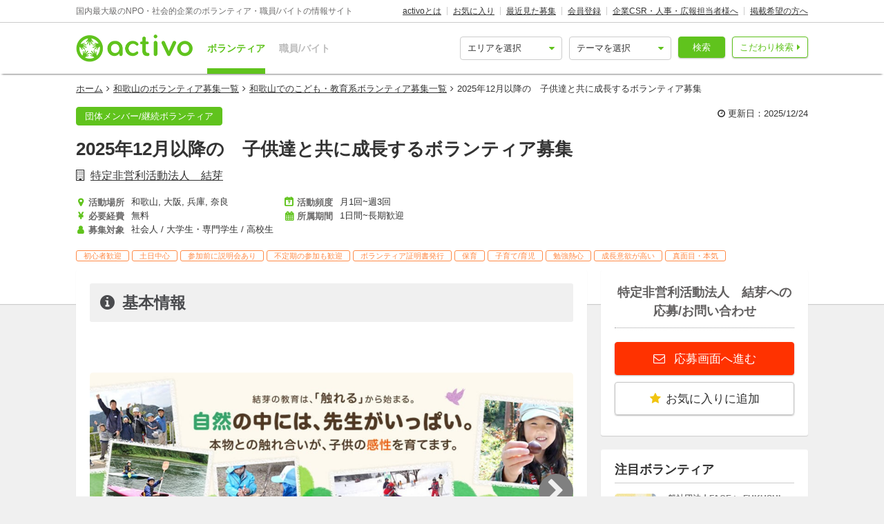

--- FILE ---
content_type: text/html; charset=utf-8
request_url: https://activo.jp/articles/67533
body_size: 19390
content:
<!DOCTYPE html>
<html>
  <head><script>(function(w,i,g){w[g]=w[g]||[];if(typeof w[g].push=='function')w[g].push(i)})
(window,'GTM-W356TSX','google_tags_first_party');</script><script>(function(w,d,s,l){w[l]=w[l]||[];(function(){w[l].push(arguments);})('set', 'developer_id.dYzg1YT', true);
		w[l].push({'gtm.start':new Date().getTime(),event:'gtm.js'});var f=d.getElementsByTagName(s)[0],
		j=d.createElement(s);j.async=true;j.src='/cxlm/';
		f.parentNode.insertBefore(j,f);
		})(window,document,'script','dataLayer');</script>
    <script src="//static.activo.jp/assets/rails_ujs-342ea7373c1ff5c62c78ea3d6b2ee963d959693356c8b8352f921dbd6ce228f3.js"></script>
    <script async='async' src='https://flux-cdn.com/client/activo/activo.min.js'></script><script type='text/javascript'>window.pbjs = window.pbjs || {que: []};</script><script type='text/javascript'>
                 var pbFlux = pbFlux || {};
                 pbFlux.bidderTimeout = 1500;
               </script><script async='async' src='https://securepubads.g.doubleclick.net/tag/js/gpt.js'></script><script type='text/javascript'>window.googletag = window.googletag || {cmd: []};</script><script type='text/javascript'>
              window.fluxtag = {
                intersectionObserver: null,
                lazyAdUnits: [],
                lazyOption: { rootMargin: window.screen.height * 2 + 'px' },
                readyBids: {
                  prebid: false,
                  amazon: false,
                  google: false,
                },
                failSafeTimeout: 3e3,
                isFn: function (object) {
                  var _t = 'Function';
                  var toString = Object.prototype.toString;
                  return toString.call(object) === '[object ' + _t + ']';
                },
                launchAdServer: function () {
                  if (!fluxtag.readyBids.prebid || !fluxtag.readyBids.amazon) {
                    return;
                  }
                  fluxtag.requestAdServer();
                },
                requestAdServer: function () {
                  if (!fluxtag.readyBids.google) {
                    fluxtag.readyBids.google = true;
                    googletag.cmd.push(function () {
                      if (!!pbjs.setTargetingForGPTAsync && fluxtag.isFn(pbjs.setTargetingForGPTAsync)) {
                        pbjs.que.push(function () {
                          pbjs.setTargetingForGPTAsync();
                        });
                      }
                      googletag.pubads().refresh();
                    });
                  }
                },
                renderAds: function (lines) {
                  googletag.cmd.push(function () {
                    var refreshLines = [];
                    var params = (function () {
                      var readyBids = {
                        amazon: false,
                        google: false,
                        prebid: false,
                      };
                      var refreshSlots = [];
                      var apsSlots = [];
                      var divIds = [];
                      var apsDivIds = [];
                      var definedSlots = [];
                      var displayDivIds = [];

                      googletag.pubads().getSlots().forEach(function (slot) {
                        definedSlots[slot.getSlotElementId()] = slot;
                      });
                      for (var i = 0; i < lines.length; i++) {
                        var divId = lines[i].divId;
                        var adUnitCode = lines[i].code;
                        var sizes = lines[i].sizes;
                        var isAps = lines[i].isAps || false;
                        refreshLines.push({
                          code: adUnitCode,
                          size: sizes,
                          id: divId,
                        });
                        if (definedSlots[divId]) {
                          refreshSlots.push(definedSlots[divId]);
                        } else {
                          refreshSlots.push(
                            googletag.defineSlot(adUnitCode, sizes, divId).addService(googletag.pubads())
                          );
                          displayDivIds.push(divId);
                        }
                        divIds.push(divId);
                        if (isAps) {
                          apsSlots.push({
                            slotID: divId,
                            slotName: adUnitCode,
                            sizes: sizes.filter(function(size) {
                              return size !== 'fluid';
                            }),
                          });
                          apsDivIds.push(divId);
                        }
                      }
                      if (apsSlots.length === 0) {
                        readyBids.amazon = true;
                      }
                      var adServerSend = function () {
                        if (!readyBids.amazon || !readyBids.prebid) {
                          return;
                        }
                        if (!readyBids.google) {
                          readyBids.google = true;
                          for (var i = 0; i < displayDivIds.length; i++) {
                            googletag.display(displayDivIds[i]);
                          }
                          if (!!pbjs.setTargetingForGPTAsync && fluxtag.isFn(pbjs.setTargetingForGPTAsync)) {
                            pbjs.que.push(function () {
                              pbjs.setTargetingForGPTAsync(divIds);
                            });
                          }
                          if (apsSlots.length > 0 && !!window.apstag && fluxtag.isFn(window.apstag.fetchBids)) {
                            window.apstag.setDisplayBids(apsDivIds);
                          }
                          googletag.pubads().refresh(refreshSlots);
                        }
                      };
                      var apsCallback = function () {
                        readyBids.amazon = true;
                        adServerSend();
                      };
                      var prebidCallback = function () {
                        readyBids.prebid = true;
                        adServerSend();
                      };
                      setTimeout(function () {
                        readyBids.amazon = true;
                        readyBids.prebid = true;
                        adServerSend();
                      }, 3000);

                      return {
                        aps: {
                          slots: apsSlots,
                          callback: apsCallback,
                        },
                        prebid: {
                          callback: prebidCallback,
                        },
                      };
                    })();
                    if (!!window.pbFlux && window.pbFlux.refresh && fluxtag.isFn(window.pbFlux.refresh)) {
                      pbjs.que.push(function () {
                        pbFlux.refresh({
                          lines: refreshLines,
                          callback: params.prebid.callback,
                          timeout: 2000,
                        });
                      });
                    } else {
                      params.prebid.callback();
                    }

                    if (params.aps.slots.length > 0 && !!window.apstag && fluxtag.isFn(window.apstag.fetchBids)) {
                      window.apstag.fetchBids(
                        {
                          slots: params.aps.slots,
                          timeout: 15e2,
                        },
                        function (bids) {
                          params.aps.callback();
                        }
                      );
                    } else {
                      params.aps.callback();
                    }
                  });
                },
                enableLazyLoad: function (lines) {
                  if (!fluxtag.intersectionObserver) {
                    var options = {
                      root: null,
                      rootMargin: fluxtag.lazyOption.rootMargin,
                      threshold: [1],
                    };
                    var handleIntersect = function (entries, observer) {
                      entries.forEach(function (entry) {
                        if (entry.isIntersecting) {
                          var divId = entry.target.id;
                          fluxtag.renderAds(fluxtag.lazyAdUnits[divId]);
                          fluxtag.intersectionObserver.unobserve(entry.target);
                        }
                      });
                    };
                    fluxtag.intersectionObserver = new IntersectionObserver(
                      handleIntersect,
                      options
                    );
                    var observe = (function (lines) {
                      return function () {
                        lines.map(function (line, i) {
                          var el = document.getElementById(line.divId);
                          if (!!el) {
                            fluxtag.intersectionObserver.observe(el);
                            fluxtag.lazyAdUnits[line.divId] = [Object.assign({}, line)];
                          }
                        });
                      }
                    })(lines);
                    if (document.readyState === 'loading') {
                      document.addEventListener('DOMContentLoaded', observe);
                    } else {
                        observe();
                    }
                  } else {
                      fluxtag.renderAds(lines);
                  }
                }
              };
              </script><script type='text/javascript'>
              ! function (a9, a, p, s, t, A, g) {
                if (a[a9]) return;
                  function q(c, r) {
                    a[a9]._Q.push([c, r])
                  }
                  a[a9] = {
                    init: function () {
                      q('i', arguments)
                    },
                    fetchBids: function () {
                      q('f', arguments)
                    },
                    setDisplayBids: function () {},
                    targetingKeys: function () {
                      return []
                    },
                    _Q: []
                  };
                  A = p.createElement(s);
                  A.async = !0;
                  A.src = t;
                  g = p.getElementsByTagName(s)[0];
                  g.parentNode.insertBefore(A, g)
                }('apstag', window, document, 'script', '//c.amazon-adsystem.com/aax2/apstag.js');
                apstag.init({
                  pubID: '041d332e-f8a1-4364-ab5a-fd9d9143afa2',
                  adServer: 'googletag',
                  bidTimeout: 1e3
                });
                </script><script type='text/javascript'>
             googletag.cmd.push(function () {
              googletag.pubads().disableInitialLoad();
            googletag.pubads().setTargeting('g',["children"]).setTargeting('a',["wakayama", "osaka", "hyogo", "nara"]).setTargeting('p',["member_of_society", "college_students", "high_schooler"]).setTargeting('u',["782"]).setTargeting('path','/articles/67533');
             googletag.enableServices();
            var notLazyLines = [{
      code: '/21965719277/activo_pc_article_main_top',
      sizes: [[728, 90]],
      divId: 'div-gpt-ad-activo_pc_article_main_top',
      isAps: true,
    }];window.fluxtag.renderAds(notLazyLines);var lazyLines = [{
      code: '/21965719277/activo_pc_article_main_middle',
      sizes: [[728, 90]],
      divId: 'div-gpt-ad-activo_pc_article_main_middle',
      isAps: true,
    },{
      code: '/21965719277/activo_pc_article_side_top',
      sizes: [[300, 250], [300, 600], "fluid"],
      divId: 'div-gpt-ad-activo_pc_article_side_top',
      isAps: true,
    },];
                  window.fluxtag.enableLazyLoad(lazyLines);googletag.pubads().collapseEmptyDivs();
             });
             </script>
    <meta content="IE=edge" http-equiv="X-UA-Compatible">
    <meta name="last-updated" content="2026/01/22 16:13">
    <link href='//static.activo.jp/assets/fontawesome-webfont-2adefcbc041e7d18fcf2d417879dc5a09997aa64d675b7a3c4b6ce33da13f3fe.woff2' rel='preload' as='font' type='font/woff2' crossorigin /><link href='//static.activo.jp/assets/material-icons-regular-6ef400218c049f35a1c5697d1149b55019994e21031c80fb615ebb4a0fb0fce1.woff2' rel='preload' as='font' type='font/woff2' crossorigin />
    <link href="https://tpc.googlesyndication.com/" rel="dns-prefetch"></link><link href="https://googleads.g.doubleclick.net/" rel="dns-prefetch"></link><link href="https://cm.g.doubleclick.net/" rel="dns-prefetch"></link><link href="https://www.gstatic.com/" rel="dns-prefetch"></link><link href="https://fonts.gstatic.com/" rel="dns-prefetch"></link><link href="https://www.googletagmanager.com/" rel="preconnect dns-prefetch"></link><link href="https://www.google-analytics.com/" rel="preconnect dns-prefetch"></link><meta http-equiv="x-dns-prefetch-control" content="on"></meta>
    <!-- Optimize Next -->
<script>(function(p,r,o,j,e,c,t,g){
p['_'+t]={};g=r.createElement('script');g.src='https://www.googletagmanager.com/gtm.js?id=GTM-'+t;r[o].prepend(g);
g=r.createElement('style');g.innerText='.'+e+t+'{visibility:hidden!important}';r[o].prepend(g);
r[o][j].add(e+t);setTimeout(function(){if(r[o][j].contains(e+t)){r[o][j].remove(e+t);p['_'+t]=0}},c)
})(window,document,'documentElement','classList','loading',2000,'PP88NC8C')</script>
<!-- End Optimize Next -->

    <script>window.dataLayer = window.dataLayer || [];</script><script>dataLayer.push({'genre_status': 'children','tag_status': 'childcare,raising_children','area_status': 'wakayama,osaka,hyogo,nara','position_status': 'member_of_society,college_students,high_schooler','kind': 'member'});</script>
<!-- Google Tag Manager -->
<script>(function(w,d,s,l,i){w[l]=w[l]||[];w[l].push({'gtm.start':
new Date().getTime(),event:'gtm.js'});var f=d.getElementsByTagName(s)[0],
j=d.createElement(s),dl=l!='dataLayer'?'&l='+l:'';j.async=true;j.src=
'https://www.googletagmanager.com/gtm.js?id='+i+dl;f.parentNode.insertBefore(j,f);
})(window,document,'script','dataLayer','GTM-W356TSX');</script>
<!-- End Google Tag Manager -->

    <title>2025年12月以降の　子供達と共に成長するボランティア募集 by 特定非営利活動法人　結芽</title>
<meta name="description" content="自然の中で楽しく過ごす野外活動♪　共に楽しみ成長できる場を提供していきます。｜※注意！！登録したメールアドレスへ、応募後、当団体からメールが送られて来ます。お申し込み受信後すぐに自動的に返信しますので、連絡がない場合は、すぐにお電話（０７２４４７８８８１）にてご確認ください。...">
<meta name="keywords" content="ボランティア 特定非営利活動法人　結芽">
<meta property="og:title" content="2025年12月以降の　子供達と共に成長するボランティア募集 by 特定非営利活動法人　結芽">
<meta property="og:type" content="website">
<meta property="og:url" content="https://activo.jp/articles/67533">
<meta property="og:image" content="https://static.activo.jp/imgs/2017/8/main_cda548d5d2-mainimg.jpg">
<meta property="og:description" content="自然の中で楽しく過ごす野外活動♪　共に楽しみ成長できる場を提供していきます。｜※注意！！登録したメールアドレスへ、応募後、当団体からメールが送られて来ます。お申し込み受信後すぐに自動的に返信しますので、連絡がない場合は、すぐにお電話（０７２４４７８８８１）にてご確認ください。...">
<meta name="twitter:card" content="summary_large_image">
<meta name="twitter:site" content="@activo_npo">
    <link href="https://activo.jp/articles/67533" rel="canonical" />
    <link rel="stylesheet" href="//static.activo.jp/assets/pc_application-c8983ba9f6cb2deb144a548555d4839547843e7b0a2078d72dce93763bbf3830.css" media="all" />
    <link rel="alternate" type="application/rss+xml" title="RSS" href="https://activo.jp/feed.rss" />
    <link rel="icon" type="image/x-icon" href="//static.activo.jp/assets/favicon-8ffc9b43fcb7d7c34371cb633c4c439863be2c3c32c954dc0465846c9ab42c27.ico" />
    <script>
//<![CDATA[
window.gon={};gon.article_id=67533;gon.user_facebook_url="https://www.facebook.com/pages/ゆめ自然学校NPO法人-結芽/234175006701315?ref=bookmarks";gon.user_twitter_account="";
//]]>
</script>
    <meta name="facebook-domain-verification" content="5039c7syg6bemqly3vznfbxvv07i4m" />
  </head>
  <body class="articles show pc ">
    <!-- Google Tag Manager (noscript) -->
<noscript><iframe src="https://www.googletagmanager.com/ns.html?id=GTM-W356TSX"
height="0" width="0" style="display:none;visibility:hidden"></iframe></noscript>
<!-- End Google Tag Manager (noscript) -->

    
    <div id="fb-root"></div>
    
    <header id='m_header' class='jsMainHeader'>

  <div class='headerTop'>
    <div class='l_wrapper'>
      <span class='activoDesc'>国内最大級のNPO・社会的企業のボランティア・職員/バイトの情報サイト</span>
      <ul class='activoMenu clearFix'>
        <li><a href="/about">activoとは</a></li>
        <li><a id="jsHeaderBookmark" rel="nofollow" href="/bookmark">お気に入り</a></li>
        <li><a rel="nofollow" href="/recent">最近見た募集</a></li>
        <li><a id="jsHeaderRegister" rel="modal:open" href="#new_person_registration_Modal">会員登録</a></li>
        <li><a href="/for_company">企業CSR・人事・広報担当者様へ</a></li>
        <li><a href="/register">掲載希望の方へ</a></li>
      </ul>
    </div>
  </div>

  <div class='headerBottom'>
    <div class='l_wrapper'>
      <a class="activoLogo" href="/">
        <img alt="国内最大級のNPO・社会的企業のボランティア・職員/バイトの情報サイト「activo」" width="169.5" height="40" src="//static.activo.jp/assets/logo-71a0a89a4febb321db3f6bec89735fbf8f97051ca3147f95c4b198e020f2137b.png" />
</a>      <ul class='largeKind'>
        <li><a class="isCurrent" href="/">ボランティア</a></li>
        <li><a class="" href="/job">職員/バイト</a></li>
      </ul>

      <a class="headerDetailSearch p_btn isSub p_triangle isRight" href="/detail_search">こだわり検索</a>
      <form class="quickSearch jsCleanForm jsReplaceSearchBtnHeader" data-vol-or-job="volunteer" action="/searchresult" accept-charset="UTF-8" method="get">
        <select name="area[]" id="area_" class="isGreen"><option value="">エリアを選択</option><option name="online" value="online">オンライン</option>
<option name="abroadarea" value="abroad">海外</option>
<option name="hokkaido" value="1">北海道</option>
<option name="aomori" value="2">青森</option>
<option name="iwate" value="3">岩手</option>
<option name="miyagi" value="4">宮城</option>
<option name="akita" value="5">秋田</option>
<option name="yamagata" value="6">山形</option>
<option name="fukushima" value="7">福島</option>
<option name="ibaraki" value="8">茨城</option>
<option name="tochigi" value="9">栃木</option>
<option name="gunma" value="10">群馬</option>
<option name="saitama" value="11">埼玉</option>
<option name="chiba" value="12">千葉</option>
<option name="tokyo" value="13">東京</option>
<option name="kanagawa" value="14">神奈川</option>
<option name="nigata" value="15">新潟</option>
<option name="toyama" value="16">富山</option>
<option name="ishikawa" value="17">石川</option>
<option name="fukui" value="18">福井</option>
<option name="yamanashi" value="19">山梨</option>
<option name="nagano" value="20">長野</option>
<option name="gifu" value="21">岐阜</option>
<option name="shizuoka" value="22">静岡</option>
<option name="aichi" value="23">愛知</option>
<option name="mie" value="24">三重</option>
<option name="wakayama" value="25">和歌山</option>
<option name="shiga" value="26">滋賀</option>
<option name="kyoto" value="27">京都</option>
<option name="osaka" value="28">大阪</option>
<option name="hyogo" value="29">兵庫</option>
<option name="nara" value="30">奈良</option>
<option name="tokushima" value="31">徳島</option>
<option name="kagawa" value="32">香川</option>
<option name="ehime" value="33">愛媛</option>
<option name="kochi" value="34">高知</option>
<option name="yamaguchi" value="35">山口</option>
<option name="tottori" value="36">鳥取</option>
<option name="shimane" value="37">島根</option>
<option name="okayama" value="38">岡山</option>
<option name="hiroshima" value="39">広島</option>
<option name="fukuoka" value="40">福岡</option>
<option name="saga" value="41">佐賀</option>
<option name="nagasaki" value="42">長崎</option>
<option name="kumamoto" value="43">熊本</option>
<option name="oita" value="44">大分</option>
<option name="miyazaki" value="45">宮崎</option>
<option name="kagoshima" value="46">鹿児島</option>
<option name="okinawa" value="47">沖縄</option></select>
        <select name="genre[]" id="genre_" class="isGreen"><option value="">テーマを選択</option><option name="international" value="1">国際</option>
<option name="children" value="2">こども・教育</option>
<option name="disaster" value="3">震災・災害</option>
<option name="communitydevelopment" value="4">地域活性化・まちづくり</option>
<option name="environment" value="5">環境・農業</option>
<option name="penury" value="6">貧困・人権</option>
<option name="welfare" value="7">福祉・障がい・高齢者</option>
<option name="culture" value="8">スポーツ・アート・文化</option>
<option name="support" value="9">中間支援</option>
<option name="others" value="10">その他</option>
<option name="medicalcare" value="11">医療・保険</option>
<option name="animal" value="12">動物愛護</option></select>
        <button type="submit" class="p_btn isMain">検索</button>
</form>    </div>
  </div>

</header>

    <div id="jsFlashZone" class="flashZone">
</div>
      
  <nav class='articlesMenu stickyMenu'>
  <ol class="l_wrapper">
    <li>
      <a class="jsScroll" href="#jsHeadingInfo">基本情報</a>
    </li>
    <li>
      <a class="jsScroll" href="#jsHeadingDetail">募集詳細</a>
    </li>
    <li>
      <a class="jsScroll" href="#jsHeadingExperience">体験談・雰囲気</a>
    </li>
    <li>
      <a class="jsScroll" href="#jsHeadingCompany">法人情報</a>
    </li>
  </ol>
</nav>

  <main id="gtmArticle" class="jsMain " data-gtm-ecommerce-item-id='67533' data-gtm-ecommerce-item-name='2025年12月以降の　子供達と共に成長するボランティア募集' data-gtm-ecommerce-item-brand='特定非営利活動法人　結芽' data-gtm-ecommerce-item-category='ボランティア' data-gtm-ecommerce-item-category2='npo' data-gtm-ecommerce-item-category3='member' data-gtm-ecommerce-currency='JPY' data-gtm-ecommerce-price='0' data-gtm-ecommerce-activity-fee='0' data-gtm-ecommerce-genre='children' data-gtm-ecommerce-target-positions='member_of_society,college_students,high_schooler' data-gtm-ecommerce-working-form='' data-gtm-ecommerce-character='beginner,saturday_and_sunday,including_information_session,welcome_irregular_participation,volunteer_certificate' data-gtm-ecommerce-work-location='和歌山,大阪,兵庫,奈良' data-gtm-ecommerce-work-location-prefecture='和歌山,大阪,兵庫,奈良' data-gtm-ecommerce-is-online-available='不可' data-gtm-ecommerce-activity-style='月1回~週3回,1日間~長期歓迎' data-gtm-ecommerce-is-promotion='false'>

    <div class='articleMainVisual class_a'>
      <div class='l_wrapper'>
        <ol class="p_breadCrumbsNav "><li><a href="/">ホーム</a></li><i class="fa fa-angle-right" aria-hidden="true"></i><li><a href="/wakayama">和歌山のボランティア募集一覧</a></li><i class="fa fa-angle-right" aria-hidden="true"></i><li><a href="/wakayama/children">和歌山でのこども・教育系ボランティア募集一覧</a></li><i class="fa fa-angle-right" aria-hidden="true"></i><li class="current">2025年12月以降の　子供達と共に成長するボランティア募集</li></ol><script type="application/ld+json">
//<![CDATA[
{"@context":"https://schema.org/","@type":"BreadcrumbList","itemListElement":[{"@type":"ListItem","position":1,"item":{"@id":"https://activo.jp/","name":"ホーム"}},{"@type":"ListItem","position":2,"item":{"@id":"https://activo.jp/wakayama","name":"和歌山のボランティア募集一覧"}},{"@type":"ListItem","position":3,"item":{"@id":"https://activo.jp/wakayama/children","name":"和歌山でのこども・教育系ボランティア募集一覧"}},{"@type":"ListItem","position":4,"item":{"@id":"https://activo.jp/articles/67533","name":"2025年12月以降の　子供達と共に成長するボランティア募集"}}]}
//]]>
</script>
        <div class='m_simpleArticleHeader'>
  <div class='titleHeader'>
    <div class='u_floatL'>
      <ul class="articleLabels  isBgTransparent"><a class="p_btn isMain categoryLinkTag" data-category="kind" href="/member"><li>団体メンバー/継続ボランティア</li></a></ul>
    </div>
    <div class='u_floatR'>
      <p class='updatedAt'>
        <i class='fa fa-clock-o'></i>
        更新日：2025/12/24
      </p>
    </div>
  </div>
</div>

<h1 class='isArticle'>2025年12月以降の　子供達と共に成長するボランティア募集</h1>
  <a class="userName" href="/users/782">特定非営利活動法人　結芽</a>

<div class='titleFooter class_a'>
  <ul class='articleHeaderInfo'>
      <li class='basicInfoList'>
          <h4 class="p_icon isGetActivityLocations articleHeaderInfoItem">活動場所</h4>
          <div class='readmore_wrap itemContent'>
            <p id="jsReadmoreWorkingArea">和歌山, 大阪, 兵庫, 奈良</p>
          </div>
      </li>
      <li class='basicInfoList'>
          <h4 class="p_icon isGetPrices articleHeaderInfoItem">必要経費</h4>
          <p class='itemContent'>無料</p>
      </li>
      <li class='basicInfoList'>
          <h4 class="p_icon isGetPositionsAndTargets articleHeaderInfoItem">募集対象</h4>
          <p class='js3LinesLimitBottom itemContent'>社会人 / 大学生・専門学生 / 高校生</p>
      </li>
      <li class='basicInfoList'>
          <h4 class="p_icon isGetFrequents articleHeaderInfoItem">活動頻度</h4>
          <p class='itemContent'>月1回~週3回</p>
      </li>
      <li class='basicInfoList'>
          <h4 class="p_icon isGetTermsOrPeriods articleHeaderInfoItem">所属期間</h4>
          <p class='itemContent'>1日間~長期歓迎</p>
      </li>
  </ul>
  <ul class="articleTags">
      <li class="tagName">初心者歓迎</li>
      <li class="tagName">土日中心</li>
      <li class="tagName">参加前に説明会あり</li>
      <li class="tagName">不定期の参加も歓迎</li>
      <li class="tagName">ボランティア証明書発行</li>
      <li class="tagName">保育</li>
      <li class="tagName">子育て/育児</li>
      <li class="tagName">勉強熱心</li>
      <li class="tagName">成長意欲が高い</li>
      <li class="tagName">真面目・本気</li>
  </ul>
</div>


      </div>
      <div class='articleMainBg'>
          <img alt="" src="https://static.activo.jp/imgs/2017/8/main_cda548d5d2-mainimg.jpg" />
        <div class='imgOverlay'></div>
      </div>
    </div>

    <div class='l_wrapper' id='jsStickyParent'>
      <div class='l_mainContent isWhite'>
        
        
        <div class='additionalContents'>
</div>

<section id="gtmArticle" data-gtm-ecommerce-item-id='67533' data-gtm-ecommerce-item-name='2025年12月以降の　子供達と共に成長するボランティア募集' data-gtm-ecommerce-item-brand='特定非営利活動法人　結芽' data-gtm-ecommerce-item-category='ボランティア' data-gtm-ecommerce-item-category2='npo' data-gtm-ecommerce-item-category3='member' data-gtm-ecommerce-currency='JPY' data-gtm-ecommerce-price='0' data-gtm-ecommerce-activity-fee='0' data-gtm-ecommerce-genre='children' data-gtm-ecommerce-target-positions='member_of_society,college_students,high_schooler' data-gtm-ecommerce-working-form='' data-gtm-ecommerce-character='beginner,saturday_and_sunday,including_information_session,welcome_irregular_participation,volunteer_certificate' data-gtm-ecommerce-work-location='和歌山,大阪,兵庫,奈良' data-gtm-ecommerce-work-location-prefecture='和歌山,大阪,兵庫,奈良' data-gtm-ecommerce-is-online-available='不可' data-gtm-ecommerce-activity-style='月1回~週3回,1日間~長期歓迎' data-gtm-ecommerce-is-promotion='false'>
  <h2 class='p_articleHeading isInfo' id="jsHeadingInfo" >基本情報</h2>
    <div class="mainPicZone">
      <div class="carousel">
        <button class="carouselButton prevButton isHidden"><i class="fa fa-chevron-left"></i></button>
        <div class="carouselTrackWrapper">
          <div class="carouselTrack">
                <li class="carouselSlide">
                  <img data-src="https://static.activo.jp/imgs/2017/8/max_cda548d5d2-mainimg.jpg" alt="" class="jsLazy carouselImage" src="[data-uri]" />
                </li>
                <li class="carouselSlide">
                  <img data-src="https://static.activo.jp/imgs/2017/8/max_ea253e0458-medium_a3f1f31b3f-large_dde4c5df77-CIMG3278.JPG" alt="" class="jsLazy carouselImage" src="[data-uri]" />
                </li>
                <li class="carouselSlide">
                  <img data-src="https://static.activo.jp/imgs/2017/8/max_c92d1c33b1-medium_379878fa09-large_64c64fed03-P8211769.JPG" alt="" class="jsLazy carouselImage" src="[data-uri]" />
                </li>
                <li class="carouselSlide">
                  <img data-src="https://static.activo.jp/imgs/2017/8/max_3ed87ad61f-medium_78bf413bbe-large_962689ceca-main_d693a67b98-member_children_recruiting_45327main.jpg" alt="" class="jsLazy carouselImage" src="[data-uri]" />
                </li>
                <li class="carouselSlide">
                  <img data-src="https://static.activo.jp/imgs/2017/8/max_e9c148be54-medium_a3f1f31b3f-large_dde4c5df77-CIMG3278.JPG" alt="" class="jsLazy carouselImage" src="[data-uri]" />
                </li>
          </div>
        </div>
          <button class="carouselButton nextButton"><i class="fa fa-chevron-right"></i></button>
          <div class="picModalBtnWrapper" data-pic-location="0">
            <a href="#30132" class="p_btn isSub picModalTrigger">写真を見る(5)</a>
          </div>
      </div>
</div>    <div id="picModal" class="picModal" style="display:none; ">
        <div class="picModalContent" id="picModalContent">
          <div class="picModalCloseWrapper">
              <button id="picModalCloseBtn"><i class='fa fa-times picModalCloseBtnText'></i></button>
          </div>
          <div class="picModalImgWrapper" id="picModalImgWrapper">
              <li class="picModalImgContainer">
                  <img data-src="https://static.activo.jp/imgs/2017/8/max_cda548d5d2-mainimg.jpg" alt="" class="picModalImg jsLazy" id="30132" src="[data-uri]" />
                  <p class="picModalImgText"></p>
                  <img data-src="https://static.activo.jp/imgs/2017/8/max_ea253e0458-medium_a3f1f31b3f-large_dde4c5df77-CIMG3278.JPG" alt="" class="picModalImg jsLazy" id="30134" src="[data-uri]" />
                  <p class="picModalImgText"></p>
                  <img data-src="https://static.activo.jp/imgs/2017/8/max_c92d1c33b1-medium_379878fa09-large_64c64fed03-P8211769.JPG" alt="" class="picModalImg jsLazy" id="30135" src="[data-uri]" />
                  <p class="picModalImgText"></p>
                  <img data-src="https://static.activo.jp/imgs/2017/8/max_3ed87ad61f-medium_78bf413bbe-large_962689ceca-main_d693a67b98-member_children_recruiting_45327main.jpg" alt="" class="picModalImg jsLazy" id="30136" src="[data-uri]" />
                  <p class="picModalImgText"></p>
                  <img data-src="https://static.activo.jp/imgs/2017/8/max_e9c148be54-medium_a3f1f31b3f-large_dde4c5df77-CIMG3278.JPG" alt="" class="picModalImg jsLazy" id="30137" src="[data-uri]" />
                  <p class="picModalImgText"></p>
                <div class='actionButtons subActionButtonsWithDescription'>
  <div class="contactButtonAndBookmarkContainer">
    <div class='contactButton'>
        <a class="p_btn isLarge isRedAccent isApply isWide" rel="nofollow" href="/entry/67533">
          応募画面へ進む
</a>      <div class="jsUserPresenceSummary" data-article-id="67533"></div>
    </div>
    <div class="p_bookmarkBehavior jsBookmark" data-id='67533'>
      <form class="button_to" method="post" action="/articles/67533/bookmarks" data-remote="true"><button class="p_btn isLarge isBookmark bookmarkAdd isWide" type="submit">
        <i class="fa fa-star" aria-hidden="true"></i>お気に入りに追加
</button><input type="hidden" name="authenticity_token" value="JbynM0v2SUrfBa_mt-WUrPKXkUlt1NNbLbtcy8XPFi_bIJVfkjncFyUNNOPzz9l7UtmI8Q3bjTDJ4LlQN7rZTQ" autocomplete="off" /></form>      <form class="button_to" method="post" action="/articles/67533/bookmark" data-remote="true"><input type="hidden" name="_method" value="delete" autocomplete="off" /><button class="p_btn isLarge isWide isBookmark bookmarkRemove" type="submit">
        <i class="fa fa-times" aria-hidden="true"></i>お気に入り削除
</button><input type="hidden" name="authenticity_token" value="dkPeCiWRl9U29dmKKUKWjSlL5M2qwtgk-G2DzLqVEMfOWTHUC9r2e5-0Gcf9OfOMdTu_mDJkICwMeObn-CkqRQ" autocomplete="off" /></form>    </div>
  </div>
</div>


              </li>
          </div>
        </div>
    </div>

  <div class="descriptionZone">
    <p><p class="">自然の中で楽しく過ごす野外活動♪　共に楽しみ成長できる場を提供していきます。</p></p>
</div>
  <div id='div-gpt-ad-activo_pc_article_main_top' class='p_adZone adPcMain'></div>
  
<table class = 'm_infoTable clearFix'>
      <tr class='isGenres '>
        <th>活動テーマ</th>
        <td>
          <ul class='clearFix'>
              <a class="p_btn isSub categoryLinkTag" data-category="genre" href="/children">
                <li>こども・教育</li>
</a>          </ul>
            <ul class='clearFix isTags'>
                <a class="p_tag categoryLinkTag" data-category="tag" href="/childcare">
                  <li>保育</li>
</a>                <a class="p_tag categoryLinkTag" data-category="tag" href="/raising_children">
                  <li>子育て/育児</li>
</a>            </ul>
        </td>
      </tr>
      <tr class='isGetActivityLocations '>
        <th>活動場所</th>
        <td>
          <ul class='dataZone'><li class='areaItem'> <a href='/wakayama' class='p_btn isSub categoryLinkTag' data-category='area'>和歌山</a></li><li class='areaItem'> <a href='/osaka' class='p_btn isSub categoryLinkTag' data-category='area'>大阪</a></li><li class='areaItem'> <a href='/hyogo' class='p_btn isSub categoryLinkTag' data-category='area'>兵庫</a></li><li class='areaItem'> <a href='/nara' class='p_btn isSub categoryLinkTag' data-category='area'>奈良</a></li></ul>
        </td>
      </tr>
      <tr class='isGetPrices '>
        <th>必要経費</th>
        <td>
          <p class="dataZone">無料</p>
        </td>
      </tr>
      <tr class='isGetTermsAndFrequents '>
        <th>所属期間/頻度</th>
        <td>
          <p class='dataZone'>活動頻度：月1回~週3回<br />所属期間：1日間~長期歓迎</p>
        </td>
      </tr>
      <tr class='isRemarkablePoints '>
        <th>注目ポイント</th>
        <td>
          <ul>
                <li>自分のスケジュールに合わせて活動できます</li>
                <li>子どもとのかかわりかたを学ぶことができる</li>
                <li>幼稚園児から小学生、中学生までいろんな年齢のこどもと関わることができる</li>
          </ul>
        </td>
      </tr>
      <tr class='isPositions '>
        <th>募集対象</th>
        <td>
              <a class="p_btn isSub categoryLinkTag isActive" data-category="position" href="/member_of_society">
      <li>社会人</li>
</a>    <a class="p_btn isSub categoryLinkTag isActive" data-category="position" href="/college_students">
      <li>大学生・専門学生</li>
</a>    <a class="p_btn isSub categoryLinkTag isActive" data-category="position" href="/high_schooler">
      <li>高校生</li>
</a><p class='u_marTop20'>子どもに関心がある<br>体を動かすのが好き<br>活動に興味がある<br>大学生、短大生、大学院生、社会人の方<br>※野外活動の経験は必要ありません<br>※事前の説明、打ち合わせあり</p>

        </td>
      </tr>
      <tr class='isParticipationNumber '>
        <th>募集人数</th>
        <td>
          <p>10名</p>
        </td>
      </tr>
      <tr class='isCharacteristics class_a '>
        <th>特徴</th>
        <td>
          <ul>
                <a class="p_btn isSub categoryLinkTag" data-category="characteristic" href="/beginner">
                  <li>初心者歓迎</li>
</a>                <a class="p_btn isSub categoryLinkTag" data-category="characteristic" href="/saturday_and_sunday">
                  <li>土日中心</li>
</a>                <a class="p_btn isSub categoryLinkTag" data-category="characteristic" href="/including_information_session">
                  <li>参加前に説明会あり</li>
</a>                <a class="p_btn isSub categoryLinkTag" data-category="characteristic" href="/welcome_irregular_participation">
                  <li>不定期の参加も歓迎</li>
</a>                <a class="p_btn isSub categoryLinkTag" data-category="characteristic" href="/volunteer_certificate">
                  <li>ボランティア証明書発行</li>
</a>          </ul>
        </td>
      </tr>
      <tr class='isApplyLink '>
        <th>応募方法</th>
        <td>
          <p><a href="/entry/67533">こちらのページ</a>から応募してください。</p>
        </td>
      </tr>


</table>


</section>
<div class='actionButtons subActionButtonsWithDescription'>
  <div class="contactButtonAndBookmarkContainer">
    <div class='contactButton'>
        <a class="p_btn isLarge isRedAccent isApply isWide" rel="nofollow" href="/entry/67533">
          応募画面へ進む
</a>      <div class="jsUserPresenceSummary" data-article-id="67533"></div>
    </div>
    <div class="p_bookmarkBehavior jsBookmark" data-id='67533'>
      <form class="button_to" method="post" action="/articles/67533/bookmarks" data-remote="true"><button class="p_btn isLarge isBookmark bookmarkAdd isWide" type="submit">
        <i class="fa fa-star" aria-hidden="true"></i>お気に入りに追加
</button><input type="hidden" name="authenticity_token" value="SBBLPC1h_rY_9GVnC_H4XNaVuff-k9-FTIdcs2vPY2u2jHlQ9K5r68X8_mJP27WLdtugT56cge6o3LkombqsCQ" autocomplete="off" /></form>      <form class="button_to" method="post" action="/articles/67533/bookmark" data-remote="true"><input type="hidden" name="_method" value="delete" autocomplete="off" /><button class="p_btn isLarge isWide isBookmark bookmarkRemove" type="submit">
        <i class="fa fa-times" aria-hidden="true"></i>お気に入り削除
</button><input type="hidden" name="authenticity_token" value="9aaVziKBjB-eAiK_pxv-L7bcLz11rIdpmRAB1BAeKWFNvHoQDMrtsTdD4vJzYJsu6qx0aO0Kf2FtBWT_UqIT4w" autocomplete="off" /></form>    </div>
  </div>
</div>


<div id='div-gpt-ad-activo_pc_article_main_middle' class='p_adZone adPcMain'></div>
<div class='additionalContents'>
</div>
  <section>
    <h2 class='p_articleHeading isDetail' id="jsHeadingDetail" >募集詳細</h2>
    
    <div class='m_entryZone readmore_wrap'>
      <div id='' class='readmoreDetail'>
        <p><h3>※注意！！登録したメールアドレスへ、応募後、当団体からメールが送られて来ます。お申し込み受信後すぐに自動的に返信しますので、連絡がない場合は、すぐにお電話（０７２４４７８８８１）にてご確認ください。メールで確認される方もこちらからの返信後、そちらに届かない場合もあるようです。</h3><h3>こちらのメールアドレスからのメールが届かない方が多いようです（最近８割近くもございます）。送信前に受信設定（yumアットマークnpoyumekichiドットコム）の登録をお願いしますとともに、連絡がない場合、必ずお電話にてお問い合わせください。</h3><h3>こちらからお電話をすることはございませんので、よろしくお願い致します。</h3><h3>【活動について】</h3><p>初めまして！ゆめ自然学校、ボランティア担当の林です。</p><p>ゆめでは、普段は大阪を中心に山や森の中で探検したり、竹で工作したり、海・川で水遊びをするなど、自然の中で思いっきり遊んでいます。子どもの感性を育むため、できるだけアクティブに遊んで欲しいという思いから、安全の確保できる範囲の中で、できるだけ制限をかけずに遊んでいます。</p><p>その自然体験の中で、子どもたちと遊び、子どもの成長の手助けをしてくださるボランティアの募集をしています。そばに大人がいることで子どもものびのびと活動でき、共感・認めてくれる大人の存在は、子どもたちにとってかけがえのないものです。参加の際、野外活動の経験や、子どもとかかわったことのある経験も必要ありません。何か新しいことに挑戦したい、子どもと関わる経験がしたい、子どもと楽しく遊びたい、自分を成長させたい、変わりたい！など、動機は何でも構いません。子どもたちと一緒に楽しい活動をしましょう♪参加を希望される方にはまず、ゆめの事務所にて説明・登録などをさせていただきます！</p><p><br></p><p><br></p><h3><strong>【ボランティアカウンセラーの役割】</strong></h3><p>ボランティアの役割は、子供達とキャンプに参加し、子供達のより近くで安全管理を行い、楽しい活動をサポートすることです。また、子どもの感じたことに共感し、ゆめが大切にしている「感性」を育てることです。子供達の感じた事に寄り添い、時には共感し時には提案をして、子供達の感性を豊かにするお手伝いをして頂きたいと考えています。</p><p>と、言われてもすぐにすることは難しいので、初めは子どもと仲良く遊ぶことから始めましょう♪通えば通う程、子どもとの関わりも深くなり、どんどん変化していく子どもの様子を見て欲しいな、と思います。また、ボランティアの方の成長の手助けも、ゆめのスタッフがしっかりとサポートしていきます！</p><p><br></p><p><br></p><h3>【応募について】</h3><p>皆様のメールに、当団体のメールが受信できない場合がございます。応募される際にはこちらからのメールを受信できるよう、設定をお願いします。それでもメールが届かない場合がございます。３日以内に返信がない場合、その際にはお電話にてご確認ください。「ゆめ自然が学校」検索してもらえれば、メールや電話番号がわかります。</p><p>そのまま辞退される方もいらっしゃいますので、返信をさせていただいた後にこちらから、再度メールや電話を差し上げることはございません。</p></p>
      </div>
    </div>
    
    <ul class="m_picZone ">
      <a href="#30134" class='picBox picModalTrigger'>
        <img alt="30134" class="jsLazy" data-src="https://static.activo.jp/imgs/2017/8/medium_ea253e0458-medium_a3f1f31b3f-large_dde4c5df77-CIMG3278.JPG" src="[data-uri]" />
              </a>
      <a href="#30135" class='picBox picModalTrigger'>
        <img alt="30135" class="jsLazy" data-src="https://static.activo.jp/imgs/2017/8/medium_c92d1c33b1-medium_379878fa09-large_64c64fed03-P8211769.JPG" src="[data-uri]" />
              </a>
      <a href="#30136" class='picBox picModalTrigger'>
        <img alt="30136" class="jsLazy" data-src="https://static.activo.jp/imgs/2017/8/medium_3ed87ad61f-medium_78bf413bbe-large_962689ceca-main_d693a67b98-member_children_recruiting_45327main.jpg" src="[data-uri]" />
              </a>
</ul>
  </section>
  <div class='actionButtons subActionButtonsWithDescription'>
  <div class="contactButtonAndBookmarkContainer">
    <div class='contactButton'>
        <a class="p_btn isLarge isRedAccent isApply isWide" rel="nofollow" href="/entry/67533">
          応募画面へ進む
</a>      <div class="jsUserPresenceSummary" data-article-id="67533"></div>
    </div>
    <div class="p_bookmarkBehavior jsBookmark" data-id='67533'>
      <form class="button_to" method="post" action="/articles/67533/bookmarks" data-remote="true"><button class="p_btn isLarge isBookmark bookmarkAdd isWide" type="submit">
        <i class="fa fa-star" aria-hidden="true"></i>お気に入りに追加
</button><input type="hidden" name="authenticity_token" value="17IdCWHGAoix1wG9OO8IikTMV2dNz5-KSUvboRtZBlMpLi9luAmX1Uvfmrh8xUVd5IJO3y3AweGtED466SzJMQ" autocomplete="off" /></form>      <form class="button_to" method="post" action="/articles/67533/bookmark" data-remote="true"><input type="hidden" name="_method" value="delete" autocomplete="off" /><button class="p_btn isLarge isWide isBookmark bookmarkRemove" type="submit">
        <i class="fa fa-times" aria-hidden="true"></i>お気に入り削除
</button><input type="hidden" name="authenticity_token" value="btXHubW4yizrmNULmypIHPuiX0Vy1F1SGAwNIW_PXm_Wzyhnm_OrgkLZFUZPUS0dp9IEEOpypVrsGWgKLXNk7Q" autocomplete="off" /></form>    </div>
  </div>
</div>



<div class='additionalContents'>
</div>
  <section>
    <h2 class='p_articleHeading isExperience' id="jsHeadingExperience">体験談・雰囲気</h2>
    <div class="m_entryZone">
      <h3 class='p_articleHeadingSecond '>このボランティアの体験談</h3>
      <p><h3><br></h3><p>子どもは自由に遊びながら、様々なことに気づきます。そこから、自分自身も様々なことに気づくことが出来ます。僕は教師を目指しています。教師は学校の中で様々なことを教えますが、ここでの教育というのは子どもが自分から取り組み、自分で気づいたことを学びとして得る、というものです。自主的に学びに向かっていき、のびのびと楽しそうに遊んでいる子どもたちの姿を、教師を目指している方には是非とも見ていただきたいです！！継続して活動すればする程、子どもとの距離は近くなり、気づきも増えてきます。この経験を教師になったとき、生かしていきたいです！！</p><p>（近畿大学 M．T 男）</p><p>子どもに自然のよさを広めたい、興味をもってもらいたい、と思ったのが参加の動機です。</p><p>子どもたちに対してはもちろん、ボランティアに対しても無理がなく、個々を尊重してくれることや、常により良い活動を作ることを考えているのが結芽の魅力です。一緒に活動している方達は、どのように子どもたちと関わるかなどについて常に考えている一方で、楽しむことを忘れずに活動しています。そんな仲間たちと共に子どもと関わることで、自分が子どもを育てているのではなく、自分自信が子どもたちに育てられていることを感じます。どう伝えるかではなく、どうしたら伝わるか、のコミュニケーションを学べていることにとてもやり甲斐を感じています。</p><p>（社会人 N.K 女）</p><p>元々子供が好きで子供や女性に関わる仕事がしたいと考えていたところ、結芽さんの活動の中身を見てやってみようと思い参加しました。活動に参加するにあたって、想像以上の体力的しんどさがあったり、子供たちが喧嘩した時などどのように仲直りさせようなど悩むことも多くありましたが、その反対に子供たちの友達を思いやる気持ちや、素直な心などから学ぶことも多く、私自身とても勉強になり、気づく点もありました。もっとも嬉しいことと言えば、やはり子供達の笑顔です！他にも保護者様からの感謝の言葉、結芽さんに関わっている人たちからの励ましの言葉などもとっても嬉しかったです！</p><p>（大阪経済法科大学 H．Y 女）</p><ul><li></li><li></li><li></li><li></li></ul><h3><br></h3></p>
</div>
    <div class="m_entryZone">
      <h3 class='p_articleHeadingSecond'>このボランティアの雰囲気</h3>
      <p><h3>雰囲気<br></h3><p>職員、ボランティア、性別、年齢、関係なく和気あいあいと、初対面でもすぐに友達になってしまい、フラットな関わり合いがいいところです。参加者の保護者さんからも、いつも仲が良いスタッフさんですねーなど言ってもらってます。</p><p>初めての方でもすぐに打ち解ける雰囲気です。</p></p>
</div>

    
<table class = 'm_infoTable clearFix sideways'>
      <tr class='isCharacteristics class_b'>
        <th>特徴</th>
        <td>
          <ul>
                <a class="p_btn isSub categoryLinkTag" data-category="characteristic" href="/beginner">
                  <li>初心者歓迎</li>
</a>                <a class="p_btn isSub categoryLinkTag" data-category="characteristic" href="/saturday_and_sunday">
                  <li>土日中心</li>
</a>                <a class="p_btn isSub categoryLinkTag" data-category="characteristic" href="/including_information_session">
                  <li>参加前に説明会あり</li>
</a>                <a class="p_btn isSub categoryLinkTag" data-category="characteristic" href="/welcome_irregular_participation">
                  <li>不定期の参加も歓迎</li>
</a>                <a class="p_btn isSub categoryLinkTag" data-category="characteristic" href="/volunteer_certificate">
                  <li>ボランティア証明書発行</li>
</a>          </ul>
        </td>
      </tr>
      <tr class='isAtmospheres '>
        <th>雰囲気</th>
        <td>
          <ul>
                <a class="p_btn isSub categoryLinkTag" data-category="atmosphere" href="/hardworking">
                  <li>勉強熱心</li>
</a>                <a class="p_btn isSub categoryLinkTag" data-category="atmosphere" href="/growth_motivation">
                  <li>成長意欲が高い</li>
</a>                <a class="p_btn isSub categoryLinkTag" data-category="atmosphere" href="/earnest">
                  <li>真面目・本気</li>
</a>          </ul>
        </td>
      </tr>
      <tr class='isGetGenderRate '>
        <th>男女比</th>
        <td>
          <p class="dataZone">男性：30%、女性：70%</p>
        </td>
      </tr>


</table>


    <ul class="m_picZone ">
      <a href="#30137" class='picBox picModalTrigger'>
        <img alt="30137" class="jsLazy" data-src="https://static.activo.jp/imgs/2017/8/medium_e9c148be54-medium_a3f1f31b3f-large_dde4c5df77-CIMG3278.JPG" src="[data-uri]" />
              </a>
</ul>
  </section>
  <div class='actionButtons subActionButtonsWithDescription'>
  <div class="contactButtonAndBookmarkContainer">
    <div class='contactButton'>
        <a class="p_btn isLarge isRedAccent isApply isWide" rel="nofollow" href="/entry/67533">
          応募画面へ進む
</a>      <div class="jsUserPresenceSummary" data-article-id="67533"></div>
    </div>
    <div class="p_bookmarkBehavior jsBookmark" data-id='67533'>
      <form class="button_to" method="post" action="/articles/67533/bookmarks" data-remote="true"><button class="p_btn isLarge isBookmark bookmarkAdd isWide" type="submit">
        <i class="fa fa-star" aria-hidden="true"></i>お気に入りに追加
</button><input type="hidden" name="authenticity_token" value="juhPrvwaKFkqmmHjLwRN5bZhyHFEZwYC98Pc-yMTtYxwdH3CJdW9BNCS-uZrLgAyFi_RySRoWGkTmDlg0WZ67g" autocomplete="off" /></form>      <form class="button_to" method="post" action="/articles/67533/bookmark" data-remote="true"><input type="hidden" name="_method" value="delete" autocomplete="off" /><button class="p_btn isLarge isWide isBookmark bookmarkRemove" type="submit">
        <i class="fa fa-times" aria-hidden="true"></i>お気に入り削除
</button><input type="hidden" name="authenticity_token" value="lYxKVuJUi4b_oCvblqCkNVLpwKkO4geVf2l3oQ0pIo0tlqWIzB_qKFbh65ZC28E0Dpmb_JZE_52LfBKKT5UYDw" autocomplete="off" /></form>    </div>
  </div>
</div>





<div class='additionalContents'>
</div>
<section>
  <h2 class='p_articleHeading isCompany' id="jsHeadingCompany">法人情報</h2>
  <div class='m_userNavi'>
  <div class='userBgImg'>
    <img class="jsLazy" data-src="//static.activo.jp/assets/usersMainImg-053db854f6dfb1ffbb3361bb29913ef658f6cba73be4bb618292bab74de3b516.png" src="[data-uri]" />
  </div>
  <div class="followZone">
    <span class="p_followBehavior jsFollow" data-id="782"><form class="button_to" method="post" action="/users/782/follow" data-remote="true"><input class="p_btn isSub isRound followAdd" data-disable-with="送信中…" data-default-text="+ フォローして最新情報を受け取る" type="submit" value="+ フォローして最新情報を受け取る" /><input type="hidden" name="authenticity_token" value="_XZsFto9gxox6l8BOTbroT-oh-d2Hok51njKu8iqyaYqgUFGtvpmAIUXVoG73wqHBaSOWkiH7q3qFNePBhvjSQ" autocomplete="off" /></form><form class="button_to" method="post" action="/users/782/follow" data-remote="true"><input type="hidden" name="_method" value="delete" autocomplete="off" /><input class="p_btn isSub isRound followRemove" data-disable-with="送信中…" data-default-text="フォロー中" type="submit" value="フォロー中" /><input type="hidden" name="authenticity_token" value="vhU1_5j76uTBb1X5frO-yuZxBy3pSPMZ-0RWPkXkZUDZolGkuJXc_qhUkt-e8CVqz-52wLXVlnI08oAncs_79w" autocomplete="off" /></form></span>
</div>  <div class='u_disTable'>
    <span class='userIcon'>
      <a href="/users/782">
        <img class="jsLazy" data-src="https://static.activo.jp/imgs/2015/2/square_small_d169b90ac1-59d16335e8-img_yume.jpg" src="[data-uri]" />
</a>    </span>
    <div class='userName'>
      <h2>特定非営利活動法人　結芽</h2>
    </div>
  </div>
</div>

  <div class="userCatchCopy">“全ての人々が　より良い社会に”</div>
  <div id='jsSnsFollow' class='snsFollow'></div>
  
<table class = 'm_infoTable clearFix sideways user'>
      <tr class='isRepresentation'>
        <th>代表者</th>
        <td>
            <p>林　隆典</p>
        </td>
      </tr>
      <tr class='isBuildYear'>
        <th>設立年</th>
        <td>
            <p>2005年</p>
        </td>
      </tr>
      <tr class='isCorporateStatus'>
        <th>法人格</th>
        <td>
            <p>NPO法人</p>
        </td>
      </tr>



</table>

  

  <div class="m_entryZone">
    <h3 class='p_articleHeadingSecond isActivity'>結芽の法人活動理念</h3>
    <p><p>今の子供たちは、昔と比べて自然の中で駆け回って遊ぶことよりも、学力重視の教育やゲーム機やスマホばかりで遊ぶ環境に置かれています。こうした環境がもたらした問題として、キレる子供や引きこもり、自殺など、ネガティブなものばかりが連想されます。</p><p>特定非営利活動法人（NPO法人）結芽は、子供たちが自然に触れ合う機会を通じて多くを学び、人として大切な感性や「生きる力」を磨いてほしいとの思いから設立されました。「生きる力」とは、現在置かれている状況を的確に判断し、最善の行動を取ることです。この「生きる力」に欠かせないのが、豊かな感性です。目の前にあるものや触っているものに関心を持ち、それが何であり、何に見え、自分にとってどういう意味を持つのか。こうした気づきの機会を持つことで、子供たちの感性は磨かれていきます。自然体験を通してそのような感性を磨き「生きる力」を身につけ、そして、子供たちに心豊かで素晴らしい人生を送ってもらうことが、結芽の役割であると考えています。</p></p>
</div>
  <div class="m_entryZone">
    <h3 class='p_articleHeadingSecond isActivity'>結芽の法人活動内容</h3>
    <p><p>・ネイチャーキャンプ</p><p>自然の豊かな場所で、季節ごとにテーマを決めて、その中で自由に遊ぶ活動です。植物、動物、友達、地面など目に見えるもの全てから様々なことを教わります。</p><p>・アグリキャンプ</p><p>主に農業体験を行います。自分たちで収穫したものを自分たちで調理することから始まり、里山のものを使った工作や、ニワトリやウサギのお世話等、農村で様々な体験をします。<br></p><p>・森のようちえん</p><p>平日に開講している、自然の中で遊び学ぶ幼稚園です。</p><p>・夏冬のキャンプ</p><p>より豊かな自然を求めて他府県へ！夏ならではの川や海でのキャンプ、冬ならではのスキーや雪遊びを満喫します。</p></p>
</div>
    <section class='usersContent usersContentArticle'>
      <h3 class='usersContentHeading'>取り組む社会課題：『青少年教育、キャンプ、自然体験、生活体験、防災、減災』</h3>
    </section>

    <section id='userAchievement' class='usersContent m_userAchievement'>
      <h3 class='usersContentHeading'>活動実績</h3>
      <div class='usersAchvHeight'>
  <div class='usersAchvLine'></div>
    <div class='usersAchvAll'>
      <div class='usersCircleYear'>2005年</div>
      <div>
            <div class='usersAchvArticle'>
              <h5>野外教育団体（任意団体）としてスタート、15年以上の実績と5,000人以上の利用者</h5>
              <p class="usersAchvDate">2005年01月</p>
              <p><p>月１回の自然体験活動から開始、徐々に回数を増やし、参加される方も年々増加！</p><p>現在ではほぼ毎週末の土日に実施</p><p><br></p><p>2017年より広報活動は中止、</p><p>何と言ってもリピーターの多さが当団体の良い団体の証かと思いっております。</p><p><br></p><p>2010年より、平日の森のようちえん事業も開始</p><p><br></p><p>平日は幼稚園</p><p><br></p><p>休日は自然体験</p><p><br></p><p>年中無休で皆様に生きる力を育む場として利用していただいております。</p><p><br></p></p>
            </div>
      </div>
    </div>
  <div class='usersActivityAll'>
    <div class='usersYearLastCircle'></div>
  </div>
</div>

    </section>

  

  <div>
    <h3 class='p_articleHeadingSecond'>結芽のボランティア募集</h3>
    <div class="jsUsersArticles" data-user-id="782" data-article-type="volunteer" data-excluded-article-id="67533"></div>
    <div class='moreLink'>
      <a class="p_descLink" href="/users/782/volunteer">結芽のボランティアをもっと見る</a>
    </div>
  </div>

  <div>
    <h3 class='p_articleHeadingSecond'>結芽の職員・バイト募集</h3>
    <div class="jsUsersArticles" data-user-id="782" data-article-type="job" data-excluded-article-id="67533"></div>
    <div class='moreLink'>
      <a class="p_descLink" href="/users/782/job">結芽の職員・バイト求人をもっと見る</a>
    </div>
  </div>

</section>

<div class='actionButtons subActionButtonsWithDescription'>
  <div class="contactButtonAndBookmarkContainer">
    <div class='contactButton'>
        <a class="p_btn isLarge isRedAccent isApply isWide" rel="nofollow" href="/entry/67533">
          応募画面へ進む
</a>      <div class="jsUserPresenceSummary" data-article-id="67533"></div>
    </div>
    <div class="p_bookmarkBehavior jsBookmark" data-id='67533'>
      <form class="button_to" method="post" action="/articles/67533/bookmarks" data-remote="true"><button class="p_btn isLarge isBookmark bookmarkAdd isWide" type="submit">
        <i class="fa fa-star" aria-hidden="true"></i>お気に入りに追加
</button><input type="hidden" name="authenticity_token" value="2YXMXucLqX1F2oEiVTiG3daPNu1W_C-S1cpeJe7udConGf4yPsQ8IL_SGicREssKdsEvVTbzcfkxkbu-HJu7SA" autocomplete="off" /></form>      <form class="button_to" method="post" action="/articles/67533/bookmark" data-remote="true"><input type="hidden" name="_method" value="delete" autocomplete="off" /><button class="p_btn isLarge isWide isBookmark bookmarkRemove" type="submit">
        <i class="fa fa-times" aria-hidden="true"></i>お気に入り削除
</button><input type="hidden" name="authenticity_token" value="WvNz4odsu7Cfhl49-sqhhI2_VdS2y-5oAHst-oi-55Xi6Zw8qSfaHjbHnnAuscSF0c8OgS5tFmD0bkjRygLdFw" autocomplete="off" /></form>    </div>
  </div>
</div>




      </div>




<aside class='l_sideContent'>
  <div class="l_childBox applyZone">
    <h4>特定非営利活動法人　結芽への<br/>応募<span class='applyZoneTitleForAsk testB testC'>/お問い合わせ</span></h4>
    <div class='clearFix'>
    </div>
    <div class='actionBox jsSticky'>
      <div class='actionButtons'>
    <a class="p_btn isLarge isRedAccent isApply isWide" rel="nofollow" href="/entry/67533">
      応募画面へ進む
</a>  <div class="jsUserPresenceSummary" data-article-id="67533"></div>
  <div class="p_bookmarkBehavior jsBookmark" data-id='67533'>
    <form class="button_to" method="post" action="/articles/67533/bookmarks" data-remote="true"><button class="p_btn isLarge isBookmark bookmarkAdd isWide" type="submit">
      <i class="fa fa-star" aria-hidden="true"></i>お気に入りに追加
</button><input type="hidden" name="authenticity_token" value="V8wYTamTvvkmrJ3BTyfJUAI767_3t1XflOKvZEvJnIGDkybaVdeHbypq6S_YribUajoThFDoN3rz5hMBR3LO9Q" autocomplete="off" /></form>    <form class="button_to" method="post" action="/articles/67533/bookmark" data-remote="true"><input type="hidden" name="_method" value="delete" autocomplete="off" /><button class="p_btn isLarge isWide isBookmark bookmarkRemove" type="submit">
      <i class="fa fa-times" aria-hidden="true"></i>お気に入り削除
</button><input type="hidden" name="authenticity_token" value="QCLGu24pSMY4n4k-xVi1R2tB4OvdRCPYA8Gf1W-E1mUfocyS7poVNtHkcpjTUQCu4ZGQgepJPB_VWbclygzyKA" autocomplete="off" /></form>  </div>
</div>


            
    </div>
</div>
  <div id='div-gpt-ad-activo_pc_article_side_top' class='p_adZone adPcSide'></div>
  <div class='jsSticky'>
    <section class='l_childBox'>
  <h4 class='p_boxHeading isNoMargin'>注目ボランティア</h4>
  <div class="jsRelatedArticles" id="gtmFeaturedVolunteer" data-article-id="67533" data-article-type="featured_volunteer" data-render-type="small" data-gtm-wrapper-cat="featured_volunteer"></div>
</section>

<section class='l_childBox'>
  <h4 class='p_boxHeading isNoMargin'>注目アルバイト</h4>
  <div class="jsRelatedArticles" id="gtmFeaturedPartTime" data-article-id="67533" data-article-type="featured_part_time" data-render-type="small" data-gtm-wrapper-cat="featured_part_time"></div>
</section>

  </div>
</aside>
</div>
<div class='applyOverlay jsPcAppearUP' data-article-id=67533 data-article-user-id=782>
  <div class='overlayContent'>
    <div class='actionButtons'>
    <a class="p_btn isLarge isRedAccent isApply isWide" rel="nofollow" href="/entry/67533">
      応募画面へ進む
</a>  <div class="p_bookmarkBehavior jsBookmark" data-id='67533'>
    <form class="button_to" method="post" action="/articles/67533/bookmarks" data-remote="true"><button class="p_btn isLarge isBookmark bookmarkAdd isWide" type="submit">
      <i class="fa fa-star" aria-hidden="true"></i>お気に入りに追加
</button><input type="hidden" name="authenticity_token" value="3gcps-MN50NSkFu7cz_MBBm-XRMEVbaZYvTmvvyrgxMKWBckH0ne1V5WL1XktiOAcb-lKKMK1DwF8Frb8BDRZw" autocomplete="off" /></form>    <form class="button_to" method="post" action="/articles/67533/bookmark" data-remote="true"><input type="hidden" name="_method" value="delete" autocomplete="off" /><button class="p_btn isLarge isWide isBookmark bookmarkRemove" type="submit">
      <i class="fa fa-times" aria-hidden="true"></i>お気に入り削除
</button><input type="hidden" name="authenticity_token" value="2w9rpl0WUoO7H62Yno9BBkA1zQPN8kK1YJ9-XSdgmZCEjGGP3aUPc1JkVj6IhvTvyuW9afr_XXK2B1atgui93Q" autocomplete="off" /></form>  </div>
</div>

  </div>
</div>
</main>

<aside class='l_wrapper bottomContent'>
  <div class='l_wideContent'>
    <section class='l_childBox'>
  <h4 class='p_boxHeading'>関連ボランティア</h4>
  <div class="jsRelatedArticles" id="gtmRelatedVolunteer" data-article-id="67533" data-article-type="volunteer" data-render-type="medium" data-gtm-wrapper-cat="related_volunteer"></div>
</section>

<section class='l_childBox'>
  <h4 class='p_boxHeading'>関連NPOアルバイト</h4>
  <div class="jsRelatedArticles" id="gtmRelatedPartTime" data-article-id="67533" data-article-type="part_time" data-render-type="medium" data-gtm-wrapper-cat="related_part_time"></div>
</section>

<section class='l_childBox'>
  <div id="jsRelatedStories" data-article-id="67533" data-render-type="slider" data-link-to-stories-index="false" data-number-of-stories="6"></div>

</section>
<section class='l_childBox'>
  <h4 class='p_boxHeading'>近い条件でボランティアを探す</h4>
  	<ul class='m_linkListZone'>
          <li><a href="/probono">プロボノのボランティア募集</a></li>
          <li><a href="/job/children">子ども・教育系の求人募集</a></li>
          <li><a href="/kw/子ども食堂">子ども食堂のボランティア募集</a></li>
  	    <li><a href="/wakayama">和歌山でのボランティア募集</a></li>
  	    <li><a href="/osaka">大阪でのボランティア募集</a></li>
  	    <li><a href="/hyogo">兵庫でのボランティア募集</a></li>
  	    <li><a href="/nara">奈良でのボランティア募集</a></li>
  	    <li><a href="/children">こども・教育系ボランティア募集</a></li>
  	    <li><a href="/sta_3308">和歌山市駅周辺のボランティア募集</a></li>
  	    <li><a href="/sta_6018">天満橋駅周辺のボランティア募集</a></li>
  	    <li><a href="/sta_8122">谷町四丁目駅周辺のボランティア募集</a></li>
  	    <li><a href="/sta_3050">大阪城北詰駅周辺のボランティア募集</a></li>
  	    <li><a href="/member_of_society">社会人も参加可能なボランティア募集</a></li>
  	    <li><a href="/college_students">大学生・専門学生も参加可能なボランティア募集</a></li>
  	    <li><a href="/high_schooler">高校生も参加可能なボランティア募集</a></li>
  	    <li><a href="/childcare">保育に関するボランティア募集</a></li>
  	    <li><a href="/raising_children">子育て/育児に関するボランティア募集</a></li>
  	    <li><a href="/npo">特定非営利活動法人/NPO法人のボランティア募集</a></li>
  	    <li><a href="/disuse">無料ボランティア募集</a></li>
  	    <li><a href="/single_day">1日限りボランティア募集</a></li>
  	    <li><a href="/two_or_three_days">2,3日ボランティア募集</a></li>
  	    <li><a href="/over_week">1週間以内ボランティア募集</a></li>
  	    <li><a href="/month_from_week">1週間〜1ヶ月ボランティア募集</a></li>
  	    <li><a href="/one_to_three_months">1〜3ヶ月ボランティア募集</a></li>
          <li><a href="/kw/キャンプ">キャンプのボランティア募集</a></li>
          <li><a href="/kw/ゲーム">ゲームのボランティア募集</a></li>
          <li><a href="/kw/スキー">スキーのボランティア募集</a></li>
          <li><a href="/kw/事務">事務のボランティア募集</a></li>
          <li><a href="/kw/収穫">収穫のボランティア募集</a></li>
          <li><a href="/kw/工作">工作のボランティア募集</a></li>
          <li><a href="/kw/性別">性別のボランティア募集</a></li>
          <li><a href="/kw/自然体験">自然体験のボランティア募集</a></li>
          <li><a href="/kw/農村">農村のボランティア募集</a></li>
          <li><a href="/kw/里山">里山のボランティア募集</a></li>
  	</ul>
</section>

  </div>
</aside>
<script type="application/ld+json">
{
  "@context": "http://schema.org/",
  "@type": "JobPosting",
  "title": "こども・教育関連ボランティア",
  "description": "<h3>※注意！！登録したメールアドレスへ、応募後、当団体からメールが送られて来ます。お申し込み受信後すぐに自動的に返信しますので、連絡がない場合は、すぐにお電話（０７２４４７８８８１）にてご確認ください。メールで確認される方もこちらからの返信後、そちらに届かない場合もあるようです。</h3><h3>こちらのメールアドレスからのメールが届かない方が多いようです（最近８割近くもございます）。送信前に受信設定（yumアットマークnpoyumekichiドットコム）の登録をお願いしますとともに、連絡がない場合、必ずお電話にてお問い合わせください。</h3><h3>こちらからお電話をすることはございませんので、よろしくお願い致します。</h3><h3>【活動について】</h3><p>初めまして！ゆめ自然学校、ボランティア担当の林です。</p><p>ゆめでは、普段は大阪を中心に山や森の中で探検したり、竹で工作したり、海・川で水遊びをするなど、自然の中で思いっきり遊んでいます。子どもの感性を育むため、できるだけアクティブに遊んで欲しいという思いから、安全の確保できる範囲の中で、できるだけ制限をかけずに遊んでいます。</p><p>その自然体験の中で、子どもたちと遊び、子どもの成長の手助けをしてくださるボランティアの募集をしています。そばに大人がいることで子どもものびのびと活動でき、共感・認めてくれる大人の存在は、子どもたちにとってかけがえのないものです。参加の際、野外活動の経験や、子どもとかかわったことのある経験も必要ありません。何か新しいことに挑戦したい、子どもと関わる経験がしたい、子どもと楽しく遊びたい、自分を成長させたい、変わりたい！など、動機は何でも構いません。子どもたちと一緒に楽しい活動をしましょう♪参加を希望される方にはまず、ゆめの事務所にて説明・登録などをさせていただきます！</p><p><br></p><p><br></p><h3><strong>【ボランティアカウンセラーの役割】</strong></h3><p>ボランティアの役割は、子供達とキャンプに参加し、子供達のより近くで安全管理を行い、楽しい活動をサポートすることです。また、子どもの感じたことに共感し、ゆめが大切にしている「感性」を育てることです。子供達の感じた事に寄り添い、時には共感し時には提案をして、子供達の感性を豊かにするお手伝いをして頂きたいと考えています。</p><p>と、言われてもすぐにすることは難しいので、初めは子どもと仲良く遊ぶことから始めましょう♪通えば通う程、子どもとの関わりも深くなり、どんどん変化していく子どもの様子を見て欲しいな、と思います。また、ボランティアの方の成長の手助けも、ゆめのスタッフがしっかりとサポートしていきます！</p><p><br></p><p><br></p><h3>【応募について】</h3><p>皆様のメールに、当団体のメールが受信できない場合がございます。応募される際にはこちらからのメールを受信できるよう、設定をお願いします。それでもメールが届かない場合がございます。３日以内に返信がない場合、その際にはお電話にてご確認ください。「ゆめ自然が学校」検索してもらえれば、メールや電話番号がわかります。</p><p>そのまま辞退される方もいらっしゃいますので、返信をさせていただいた後にこちらから、再度メールや電話を差し上げることはございません。</p>",
  "hiringOrganization": {
    "@type": "Organization",
    "name": "特定非営利活動法人　結芽",
    "sameAs": "http://www.npoyumekichi.com/",
    "logo": "https://static.activo.jp/imgs/2015/2/square_medium_fill_d169b90ac1-59d16335e8-img_yume.jpg"
  },
  "datePosted": "2018-09-03",
  "employmentType": "VOLUNTEER",
  "jobLocation": [
    {
      "@type": "Place",
      "address": {
        "@type": "PostalAddress",
        "addressRegion": "和歌山",
        "addressCountry": "JP"
      }
    },
    {
      "@type": "Place",
      "address": {
        "@type": "PostalAddress",
        "addressRegion": "大阪",
        "addressCountry": "JP"
      }
    },
    {
      "@type": "Place",
      "address": {
        "@type": "PostalAddress",
        "addressRegion": "兵庫",
        "addressCountry": "JP"
      }
    },
    {
      "@type": "Place",
      "address": {
        "@type": "PostalAddress",
        "addressRegion": "奈良",
        "addressCountry": "JP"
      }
    }
  ]
}
</script>
<script type="application/ld+json">
{
  "@context": "https://schema.org/",
  "@type": "Article",
  "name": "2025年12月以降の　子供達と共に成長するボランティア募集",
  "headline": "2025年12月以降の　子供達と共に成長するボランティア募集",
  "author": [
    {
      "@type": "Organization",
      "name": "特定非営利活動法人　結芽",
      "sameAs": "http://www.npoyumekichi.com/"
    }
  ],
  "image": "https://static.activo.jp/imgs/2017/8/main_cda548d5d2-mainimg.jpg",
  "description": "自然の中で楽しく過ごす野外活動♪　共に楽しみ成長できる場を提供していきます。｜※注意！！登録したメールアドレスへ、応募後、当団体からメールが送られて来ます。お申し込み受信後すぐに自動的に返信しますので、連絡がない場合は、すぐにお電話（０７２４４７８８８１）にてご確認ください。...",
  "url": "https://activo.jp/articles/67533",
  "mainEntityOfPage": "https://activo.jp/articles/67533",
  "datePublished": "2018/09/03",
  "dateModified": "2025/12/24"
}
</script>


    <footer id='jsMainFooter'>
  <div class='l_wrapper'>
    <div class='footerBox isMenu'>
      <p class='footerHeading'>ヘルプ</p>
      <ul>
          <li class='footerItem'><a href="/">ホーム</a></li>
          <li class='footerItem'><a href="/about">activoとは</a></li>
          <li class='footerItem'><a href="https://activo.zendesk.com/hc/ja">よくある質問</a></li>
          <li class='footerItem'><a href="/site-map">サイトマップ</a></li>
          <li class='footerItem'><a href="/users">NPO/非営利組織一覧</a></li>
          <li class='footerItem'><a href="/stories">ストーリー一覧</a></li>
          <li class='footerItem'><a href="/intermediate_orgs">ボランティア相談窓口・中間支援団体一覧</a></li>
          <li class='footerItem'><a href="/contact">お問い合わせ</a></li>
          <li class='footerItem'><a href="https://corp.activo.jp">運営会社</a></li>
          <li class='footerItem'><a href="/rules">利用規約</a></li>
          <li class='footerItem'><a href="/privacy_policy">プライバシーポリシー</a></li>
          <li class='footerItem'><a href="/trade">特定商取引法に基づく表記</a></li>
        <li class='footerItem'><a id="jsFooterRegister" rel="modal:open" href="#new_person_registration_Modal">新規会員登録</a></li>
        <li class='footerItem'><a id="jsFooterLogin" rel="modal:open" href="#new_person_session_Modal">ログイン</a></li>
      </ul>
    </div>


    <div class='footerBox'>
      <p class='footerHeading'>ボランティアを探す</p>

      <ul>
        <li class='footerItem'><a href="/detail_search">こだわり検索</a></li>
      </ul>

      <p class='footerHeading2 p_triangle isRight'>カテゴリから探す</p>
      <ul>
          <li class='footerItem'><a href="/singly">単発/国内ボランティア</a></li>
          <li class='footerItem'><a href="/intern">NPO・NGOインターン</a></li>
          <li class='footerItem'><a href="/tour">海外ボランティア/ツアー</a></li>
          <li class='footerItem'><a href="/member">サークル/団体メンバー,継続ボランティア</a></li>
          <li class='footerItem'><a href="/event">チャリティイベント</a></li>
          <li class='footerItem'><a href="/probono">プロボノ</a></li>
          <li class='footerItem'><a href="/donate_goods">物品寄付</a></li>
      </ul>

      <p class='footerHeading2 p_triangle isRight'>エリアから探す</p>
      <ul>
        <li class='footerItem isArea'><a href="/online">オンライン</a></li>
          <li class='footerItem isArea'><a href="/tohoku">北海道・東北</a></li>
          <ul class='childZone'>
              <li class='footerChild'><a href="/hokkaido">北海道</a></li>
              <li class='footerChild'><a href="/aomori">青森</a></li>
              <li class='footerChild'><a href="/iwate">岩手</a></li>
              <li class='footerChild'><a href="/miyagi">宮城</a></li>
              <li class='footerChild'><a href="/akita">秋田</a></li>
              <li class='footerChild'><a href="/yamagata">山形</a></li>
              <li class='footerChild'><a href="/fukushima">福島</a></li>
          </ul>
          <li class='footerItem isArea'><a href="/kanto">関東</a></li>
          <ul class='childZone'>
              <li class='footerChild'><a href="/ibaraki">茨城</a></li>
              <li class='footerChild'><a href="/tochigi">栃木</a></li>
              <li class='footerChild'><a href="/gunma">群馬</a></li>
              <li class='footerChild'><a href="/saitama">埼玉</a></li>
              <li class='footerChild'><a href="/chiba">千葉</a></li>
              <li class='footerChild'><a href="/tokyo">東京</a></li>
              <li class='footerChild'><a href="/kanagawa">神奈川</a></li>
          </ul>
          <li class='footerItem isArea'><a href="/chubu">中部</a></li>
          <ul class='childZone'>
              <li class='footerChild'><a href="/nigata">新潟</a></li>
              <li class='footerChild'><a href="/toyama">富山</a></li>
              <li class='footerChild'><a href="/ishikawa">石川</a></li>
              <li class='footerChild'><a href="/fukui">福井</a></li>
              <li class='footerChild'><a href="/yamanashi">山梨</a></li>
              <li class='footerChild'><a href="/nagano">長野</a></li>
              <li class='footerChild'><a href="/gifu">岐阜</a></li>
              <li class='footerChild'><a href="/shizuoka">静岡</a></li>
              <li class='footerChild'><a href="/aichi">愛知</a></li>
              <li class='footerChild'><a href="/mie">三重</a></li>
          </ul>
          <li class='footerItem isArea'><a href="/kansai">関西</a></li>
          <ul class='childZone'>
              <li class='footerChild'><a href="/wakayama">和歌山</a></li>
              <li class='footerChild'><a href="/shiga">滋賀</a></li>
              <li class='footerChild'><a href="/kyoto">京都</a></li>
              <li class='footerChild'><a href="/osaka">大阪</a></li>
              <li class='footerChild'><a href="/hyogo">兵庫</a></li>
              <li class='footerChild'><a href="/nara">奈良</a></li>
          </ul>
          <li class='footerItem isArea'><a href="/chugoku">中国</a></li>
          <ul class='childZone'>
              <li class='footerChild'><a href="/yamaguchi">山口</a></li>
              <li class='footerChild'><a href="/tottori">鳥取</a></li>
              <li class='footerChild'><a href="/shimane">島根</a></li>
              <li class='footerChild'><a href="/okayama">岡山</a></li>
              <li class='footerChild'><a href="/hiroshima">広島</a></li>
          </ul>
          <li class='footerItem isArea'><a href="/kyushu">九州・沖縄</a></li>
          <ul class='childZone'>
              <li class='footerChild'><a href="/fukuoka">福岡</a></li>
              <li class='footerChild'><a href="/saga">佐賀</a></li>
              <li class='footerChild'><a href="/nagasaki">長崎</a></li>
              <li class='footerChild'><a href="/kumamoto">熊本</a></li>
              <li class='footerChild'><a href="/oita">大分</a></li>
              <li class='footerChild'><a href="/miyazaki">宮崎</a></li>
              <li class='footerChild'><a href="/kagoshima">鹿児島</a></li>
              <li class='footerChild'><a href="/okinawa">沖縄</a></li>
          </ul>
      </ul>

      <p class='footerHeading2 p_triangle isRight'>テーマから探す</p>
      <ul>
          <li class='footerItem'><a href="/international">国際</a></li>
          <li class='footerItem'><a href="/children">こども・教育</a></li>
          <li class='footerItem'><a href="/disaster">震災・災害</a></li>
          <li class='footerItem'><a href="/communitydevelopment">地域活性化・まちづくり</a></li>
          <li class='footerItem'><a href="/environment">環境・農業</a></li>
          <li class='footerItem'><a href="/penury">貧困・人権</a></li>
          <li class='footerItem'><a href="/welfare">福祉・障がい・高齢者</a></li>
          <li class='footerItem'><a href="/culture">スポーツ・アート・文化</a></li>
          <li class='footerItem'><a href="/support">中間支援</a></li>
          <li class='footerItem'><a href="/others">その他</a></li>
          <li class='footerItem'><a href="/medicalcare">医療・保険</a></li>
          <li class='footerItem'><a href="/animal">動物愛護</a></li>
      </ul>
    </div>


    <div class='footerBox'>
      <p class='footerHeading'>NPO職員/アルバイト求人を探す</p>
      <ul>
        <li class='footerItem'><a href="/job/detail_search">こだわり検索</a></li>
      </ul>

      <p class='footerHeading2 p_triangle isRight'>勤務形態から探す</p>
      <ul>
          <li class='footerItem'><a href="/job/new_graduate">新卒採用・就職</a></li>
          <li class='footerItem'><a href="/job/career">中途採用・転職</a></li>
          <li class='footerItem'><a href="/job/baito">アルバイト(学生)</a></li>
          <li class='footerItem'><a href="/job/part">パート(社会人・主婦/主夫)</a></li>
          <li class='footerItem'><a href="/job/parallel_career">副業・パラレルキャリア</a></li>
      </ul>

      <p class='footerHeading2 p_triangle isRight'>エリアから探す</p>
      <ul>
        <li class='footerItem isArea'><a href="/job/online">フルリモート</a></li>
          <li class='footerItem isArea'><a href="/job/tohoku">北海道・東北</a></li>
          <ul class='childZone'>
              <li class='footerChild'><a href="/job/hokkaido">北海道</a></li>
              <li class='footerChild'><a href="/job/aomori">青森</a></li>
              <li class='footerChild'><a href="/job/iwate">岩手</a></li>
              <li class='footerChild'><a href="/job/miyagi">宮城</a></li>
              <li class='footerChild'><a href="/job/akita">秋田</a></li>
              <li class='footerChild'><a href="/job/yamagata">山形</a></li>
              <li class='footerChild'><a href="/job/fukushima">福島</a></li>
          </ul>
          <li class='footerItem isArea'><a href="/job/kanto">関東</a></li>
          <ul class='childZone'>
              <li class='footerChild'><a href="/job/ibaraki">茨城</a></li>
              <li class='footerChild'><a href="/job/tochigi">栃木</a></li>
              <li class='footerChild'><a href="/job/gunma">群馬</a></li>
              <li class='footerChild'><a href="/job/saitama">埼玉</a></li>
              <li class='footerChild'><a href="/job/chiba">千葉</a></li>
              <li class='footerChild'><a href="/job/tokyo">東京</a></li>
              <li class='footerChild'><a href="/job/kanagawa">神奈川</a></li>
          </ul>
          <li class='footerItem isArea'><a href="/job/chubu">中部</a></li>
          <ul class='childZone'>
              <li class='footerChild'><a href="/job/nigata">新潟</a></li>
              <li class='footerChild'><a href="/job/toyama">富山</a></li>
              <li class='footerChild'><a href="/job/ishikawa">石川</a></li>
              <li class='footerChild'><a href="/job/fukui">福井</a></li>
              <li class='footerChild'><a href="/job/yamanashi">山梨</a></li>
              <li class='footerChild'><a href="/job/nagano">長野</a></li>
              <li class='footerChild'><a href="/job/gifu">岐阜</a></li>
              <li class='footerChild'><a href="/job/shizuoka">静岡</a></li>
              <li class='footerChild'><a href="/job/aichi">愛知</a></li>
              <li class='footerChild'><a href="/job/mie">三重</a></li>
          </ul>
          <li class='footerItem isArea'><a href="/job/kansai">関西</a></li>
          <ul class='childZone'>
              <li class='footerChild'><a href="/job/wakayama">和歌山</a></li>
              <li class='footerChild'><a href="/job/shiga">滋賀</a></li>
              <li class='footerChild'><a href="/job/kyoto">京都</a></li>
              <li class='footerChild'><a href="/job/osaka">大阪</a></li>
              <li class='footerChild'><a href="/job/hyogo">兵庫</a></li>
              <li class='footerChild'><a href="/job/nara">奈良</a></li>
          </ul>
          <li class='footerItem isArea'><a href="/job/shikoku">四国</a></li>
          <ul class='childZone'>
              <li class='footerChild'><a href="/job/tokushima">徳島</a></li>
              <li class='footerChild'><a href="/job/kagawa">香川</a></li>
              <li class='footerChild'><a href="/job/ehime">愛媛</a></li>
              <li class='footerChild'><a href="/job/kochi">高知</a></li>
          </ul>
          <li class='footerItem isArea'><a href="/job/chugoku">中国</a></li>
          <ul class='childZone'>
              <li class='footerChild'><a href="/job/yamaguchi">山口</a></li>
              <li class='footerChild'><a href="/job/tottori">鳥取</a></li>
              <li class='footerChild'><a href="/job/shimane">島根</a></li>
              <li class='footerChild'><a href="/job/okayama">岡山</a></li>
              <li class='footerChild'><a href="/job/hiroshima">広島</a></li>
          </ul>
          <li class='footerItem isArea'><a href="/job/kyushu">九州・沖縄</a></li>
          <ul class='childZone'>
              <li class='footerChild'><a href="/job/fukuoka">福岡</a></li>
              <li class='footerChild'><a href="/job/saga">佐賀</a></li>
              <li class='footerChild'><a href="/job/nagasaki">長崎</a></li>
              <li class='footerChild'><a href="/job/kumamoto">熊本</a></li>
              <li class='footerChild'><a href="/job/oita">大分</a></li>
              <li class='footerChild'><a href="/job/miyazaki">宮崎</a></li>
              <li class='footerChild'><a href="/job/kagoshima">鹿児島</a></li>
              <li class='footerChild'><a href="/job/okinawa">沖縄</a></li>
          </ul>
      </ul>

      <p class='footerHeading2 p_triangle isRight'>テーマから探す</p>
      <ul>
          <li class='footerItem'><a href="/job/international">国際</a></li>
          <li class='footerItem'><a href="/job/children">こども・教育</a></li>
          <li class='footerItem'><a href="/job/disaster">震災・災害</a></li>
          <li class='footerItem'><a href="/job/communitydevelopment">地域活性化・まちづくり</a></li>
          <li class='footerItem'><a href="/job/environment">環境・農業</a></li>
          <li class='footerItem'><a href="/job/penury">貧困・人権</a></li>
          <li class='footerItem'><a href="/job/welfare">福祉・障がい・高齢者</a></li>
          <li class='footerItem'><a href="/job/culture">スポーツ・アート・文化</a></li>
          <li class='footerItem'><a href="/job/support">中間支援</a></li>
          <li class='footerItem'><a href="/job/others">その他</a></li>
          <li class='footerItem'><a href="/job/medicalcare">医療・保険</a></li>
          <li class='footerItem'><a href="/job/animal">動物愛護</a></li>
      </ul>
    </div>


    <div class='footerBox isMenu'>
      <p class='footerHeading'>非営利団体/企業の方へ</p>
      <ul id='jsFooterUserZone'>
          <li class='footerItem'><a href="https://activo.jp/login">団体/法人向けログイン</a></li>
          <li class='footerItem'><a href="/for_company">企業CSR・人事・広報担当者様へ</a></li>
          <li class='footerItem'><a href="/register">掲載希望の方へ</a></li>
          <li class='footerItem'><a href="https://activo.zendesk.com/hc/ja">よくある質問</a></li>
          <li class='footerItem'><a href="/contact">お問い合わせ</a></li>
      </ul>
    </div>

  </div>

  <div class='copyRight'>
    <p><a target="_blank" href="https://corp.activo.jp/recruit/">採用情報</a></p>
    <p>© <a href="https://corp.activo.jp">activo inc</a> 2013 - 2026</p>
  </div>

</footer>

    <div id="new_person_registration_Modal" style="display: none; ">
  <div class='m_modalBox isSmall peopleSignUpBox'>
    <span class='modalClose'><a rel="modal:close" href="#"></a></span>
    <div class='modalTitle'>activoユーザー登録</div>

    <div class='descZone'>
      <p>あなたにぴったりなボランティア募集情報を受け取ることができます。</p>
      <p class='modalAlert'>※法人/団体の方は<a href="/register">こちらから登録</a></p>
    </div>

    <div class='mailZone'>
      <p class='modalSubTitle'>またはメールアドレスで登録</p>
      <form class="new_person" id="new_person" action="/people" accept-charset="UTF-8" method="post">
  <input type="hidden" name="dummy" class="jsDummy">
  <input id="jsInflowSource" autocomplete="off" type="hidden" name="person[inflow_source]" />
  <input autofocus="autofocus" placeholder="メールアドレス" required="required" class="textBox isWide" type="email" value="" name="person[email]" id="person_email" />

  <input autocomplete="off" placeholder="パスワード" required="required" class="textBox isWide" type="password" name="person[password]" id="person_password" />
  <button name="button" type="submit" class="p_btn isAccent isWide" data-disable-with="登録中...">登録する</button>
  <p class='modalNotice'>"登録"をクリックで<a target="_blank" href="/rules">利用規約</a>・メルマガ配信に同意</p>
  <p class='modalNotice'>（配信設定はいつでも変更できます）</p>
  <input value="" class="jsMailNotificationHidden" autocomplete="off" type="hidden" name="person[search_params_json]" id="person_search_params_json" />
</form>
    </div>

    <div class='changeZone'>
      <a class="p_btn isSub isWide" rel="modal:open" href="#new_person_session_Modal">登録済みの方はログイン</a>
    </div>
  </div>
</div>

<div id="new_person_session_Modal" style="display: none; ">
  <div class='m_modalBox isSmall peopleSignInBox'>
    <span class='modalClose'><a rel="modal:close" href="#"></a></span>

    <div class='modalTitle'>ログイン</div>

    <div class='descZone'>
      <p>いつもご利用ありがとうございます。<br> 登録時に選択した方法でログインできます。</p>
    </div>

    <div class='mailZone'>
      <p class='modalSubTitle'>
        <span>またはメールアドレスでログイン</span><br>
        <span class='modalAlert'>※法人/団体の方は<a href="/login">こちらからログイン</a></span>
      </p>
      <form class="new_person" id="new_person" action="/people/sign_in" accept-charset="UTF-8" method="post">

        
        
        
        <input autofocus="autofocus" placeholder="メールアドレス" required="required" class="textBox isWide" type="email" name="person[email]" id="person_email" />

        <input autocomplete="off" placeholder="パスワード" required="required" class="textBox isWide" type="password" name="person[password]" id="person_password" />

        <label class='rememberMe'><input name="person[remember_me]" type="hidden" value="0" autocomplete="off" /><input type="checkbox" value="1" name="person[remember_me]" id="person_remember_me" />次回から自動でログイン</label>
        <button name="button" type="submit" class="p_btn isAccent isWide">ログイン</button>
        <a href="/people/password/new">パスワードをお忘れの方はこちら</a>
        <input value="" class="jsMailNotificationHidden" autocomplete="off" type="hidden" name="person[search_params_json]" id="person_search_params_json" />
</form>    </div>

    <div class='changeZone'>
      <a class="p_btn isSub isWide" rel="modal:open" href="#new_person_registration_Modal">新規登録はこちら（無料）</a>
    </div>

  </div>
</div>
<div id='newPersonRegistrationForBookmark' style="display: none; ">
  <div class='m_modalBox isSmall peopleSignUpBox'>
    <span class='modalClose'><a rel="modal:close" href="#"></a></span>
    <div class='modalTitle'>お気に入りに追加しました</div>

    <div class='descZone'>
      <p>登録するとこの募集の締切前にリマインドメールを受け取ったりスマホでもお気に入りの募集を見たりすることができます。</p>
      <p class='modalAlert'>※法人/団体の方は<a href="/register">こちらから登録</a></p>
    </div>

    <div class='mailZone'>
      <p class='modalSubTitle'>またはメールアドレスで登録</p>
      <form class="new_person" id="new_person" action="/people" accept-charset="UTF-8" method="post">
  <input type="hidden" name="dummy" class="jsDummy">
  <input id="jsInflowSource" autocomplete="off" type="hidden" name="person[inflow_source]" />
  <input autofocus="autofocus" placeholder="メールアドレス" required="required" class="textBox isWide" type="email" value="" name="person[email]" id="person_email" />

  <input autocomplete="off" placeholder="パスワード" required="required" class="textBox isWide" type="password" name="person[password]" id="person_password" />
  <button name="button" type="submit" class="p_btn isAccent isWide" data-disable-with="登録中...">登録する</button>
  <p class='modalNotice'>"登録"をクリックで<a target="_blank" href="/rules">利用規約</a>・メルマガ配信に同意</p>
  <p class='modalNotice'>（配信設定はいつでも変更できます）</p>
  <input value="" class="jsMailNotificationHidden" autocomplete="off" type="hidden" name="person[search_params_json]" id="person_search_params_json" />
</form>
    </div>

    <div class='changeZone'>
      <a class="p_btn isSub isWide" rel="modal:open" href="#new_person_session_Modal">登録済みの方はログイン</a>
    </div>
  </div>
</div>
<div id="newPersonRegistrationForSupport" style="display: none; ">
  <div class='m_modalBox isSmall peopleSignUpBox'>
    <span class='modalClose'><a rel="modal:close" href="#"></a></span>
    <div class='modalTitle'>応援には会員登録が必要です</div>

    <div class='descZone'>
      <p>登録すると応援以外にも便利な機能を使うことができます。</p>
      <p class='modalAlert'>※法人/団体の方は<a href="/register">こちらから登録</a></p>
    </div>

    <div class='mailZone'>
      <p class='modalSubTitle'>またはメールアドレスで登録</p>
      <form class="new_person" id="new_person" action="/people" accept-charset="UTF-8" method="post">
  <input type="hidden" name="dummy" class="jsDummy">
  <input id="jsInflowSource" autocomplete="off" type="hidden" name="person[inflow_source]" />
  <input autofocus="autofocus" placeholder="メールアドレス" required="required" class="textBox isWide" type="email" value="" name="person[email]" id="person_email" />

  <input autocomplete="off" placeholder="パスワード" required="required" class="textBox isWide" type="password" name="person[password]" id="person_password" />
  <button name="button" type="submit" class="p_btn isAccent isWide" data-disable-with="登録中...">登録する</button>
  <p class='modalNotice'>"登録"をクリックで<a target="_blank" href="/rules">利用規約</a>・メルマガ配信に同意</p>
  <p class='modalNotice'>（配信設定はいつでも変更できます）</p>
  <input value="" class="jsMailNotificationHidden" autocomplete="off" type="hidden" name="person[search_params_json]" id="person_search_params_json" />
</form>
    </div>

    <div class='changeZone'>
      <a class="p_btn isSub isWide" rel="modal:open" href="#new_person_session_Modal">登録済みの方はログイン</a>
    </div>
  </div>
</div>

    <script src="//static.activo.jp/assets/pc_application-3ba0877d022270efec6f2e6643c0c76aea26121b4391e78e40e67c885e7a692d.js"></script>
  </body>
  
  <!-- ABテスト用(エリア検索) classbで使用 -->
  <!-- ここまで -->



  <script type="application/ld+json">
{
  "@context": "https://schema.org/",
  "@type": "Corporation",
  "name": "株式会社activo",
  "url": "https://activo.jp/",
  "logo": "//static.activo.jp/assets/logo_image-278b0a340c113bd9a4b880964ae07c04dafe0296a0463dd66122bf2a3f94d6c2.png",
  "email": "info@activo.jp",
  "founder": "小澤佳祐",
  "foundingDate": "2017-11-01",
  "description": "activo(アクティボ)は国内最大級のNPO/社会的企業のボランティア・職員/バイトの情報サイトです。",
  "contactPoint": [
    {
      "@type": "ContactPoint",
      "telephone": "050-6864-1560",
      "contactType": "customer support",
      "email": "info@activo.jp"
    }
  ],
  "address": [
    {
      "@type": "PostalAddress",
      "addressLocality": "京都市西京区",
      "addressRegion": "京都府",
      "postalCode": "616-0004",
      "streetAddress": "1-17",
      "addressCountry": "JP"
    }
  ],
  "sameAs": [
    "https://twitter.com/activo_npo",
    "https://www.facebook.com/activo-417197585016009/",
    "https://www.instagram.com/activo.inc/",
    "https://corp.activo.jp/"
  ]
}
</script>
</html>


--- FILE ---
content_type: text/html; charset=utf-8
request_url: https://www.google.com/recaptcha/api2/aframe
body_size: 264
content:
<!DOCTYPE HTML><html><head><meta http-equiv="content-type" content="text/html; charset=UTF-8"></head><body><script nonce="3osSbY9rtiKHiNMnhLH86g">/** Anti-fraud and anti-abuse applications only. See google.com/recaptcha */ try{var clients={'sodar':'https://pagead2.googlesyndication.com/pagead/sodar?'};window.addEventListener("message",function(a){try{if(a.source===window.parent){var b=JSON.parse(a.data);var c=clients[b['id']];if(c){var d=document.createElement('img');d.src=c+b['params']+'&rc='+(localStorage.getItem("rc::a")?sessionStorage.getItem("rc::b"):"");window.document.body.appendChild(d);sessionStorage.setItem("rc::e",parseInt(sessionStorage.getItem("rc::e")||0)+1);localStorage.setItem("rc::h",'1769102231471');}}}catch(b){}});window.parent.postMessage("_grecaptcha_ready", "*");}catch(b){}</script></body></html>

--- FILE ---
content_type: application/javascript; charset=utf-8
request_url: https://fundingchoicesmessages.google.com/f/AGSKWxWKeX1rhwTO4PvcuaRfLrswTxu-yDYBdxJrTrvRZi_dAqdHRUkSde9Q2LTr0jlB2CGO7UU0epWJ_JYXWjAfJVTZNv5hJIsf3oZM7gOab6Z-NIBpHzIE0_TLkm-esFDbPmqHCgELvJkmNjrXfAfIM-fMAhJaYrgN6S4DiZEi0HFEf6k1Gwu-KJd27Vls/_/ads-1./adtitle./adhandlers-/adsearch./uploads/adv_
body_size: -1290
content:
window['ee4c27f5-92e5-4198-846d-ee745415eff7'] = true;

--- FILE ---
content_type: application/javascript
request_url: https://static.activo.jp/assets/pc_application-3ba0877d022270efec6f2e6643c0c76aea26121b4391e78e40e67c885e7a692d.js
body_size: 210166
content:
function articlesMenuNavigate(){var e=$(".articlesMenu li a");if(!e[0])return!1;for(var t=[],i=0;i<e.length;i++){var n=$(e.eq(i).attr("href"));t[i]=n}$(window).on("load scroll",(function(){e.removeClass("current");for(var i=$(window).scrollTop()+80,n=0;n<t.length;n++){var o;n<t.length-1?o=t[n].offset().top<=i&&t[n+1].offset().top>i:n===t.length-1&&(o=t[n].offset().top<=i),o&&e.eq(n).addClass("current")}}))}function autoCompleteAddress(){$.getScript("//jpostal-1006.appspot.com/jquery.jpostal.js",(function(){$("#jsPostalCode").jpostal({postcode:["#jsPostalCode"],address:{"#prefecture":"%3","#city":"%4","#house_number":"%5"}})}))}function autoCompleteEmailDomains(){function e(){f.addEventListener("keydown",(function(e){if(f.value=t(f.value),(g=f.value).includes("@")&&"@"!=g[g.length]&&"@"!==e.key&&"Backspace"!==e.key&&"Delete"!==e.key)o(e),y||(y=!0),m=[],i(f);else{m=[];var n=document.getElementById(this.id+"AutocompleteList");y&&(y=!1),n&&n.remove()}}))}function t(e){return e.replace(/[\uff01-\uff5e]/g,(function(e){return String.fromCharCode(e.charCodeAt(0)-65248)}))}function i(e){_=g.indexOf("@"),v=g.slice(0,_);for(var t=0;t<h.length;t++)m[t]=v+h[t];n(e,m)}function n(e,t){e.addEventListener("input",(function(){if(y){var e=void 0,i=void 0,n=void 0,o=this.value;if(l(),!o)return!1;for(b=-1,(e=document.createElement("DIV")).setAttribute("id",this.id+"AutocompleteList"),e.setAttribute("class","autocompleteItems"),this.parentNode.appendChild(e),n=0;n<t.length;n++)t[n].substr(0,o.length).toUpperCase()==o.toUpperCase()&&((i=document.createElement("DIV")).innerHTML="<strong>"+t[n].substr(0,o.length)+"</strong>",i.innerHTML+=t[n].substr(o.length),i.innerHTML+="<input type='hidden' value='"+t[n]+"'>",i.addEventListener("click",(function(){var e=this.getElementsByTagName("input")[0].value;f.value=e,$("#jsEmailInput").trigger("change"),l()})),bodyTag=document.getElementsByTagName("BODY")[0],htmlTag=document.getElementsByTagName("html")[0],e.appendChild(i))}}))}function o(e){var t=document.getElementById("jsEmailInputAutocompleteList");t&&(t=t.getElementsByTagName("div")),"ArrowDown"===e.key&&(b+=1,a(t),s()),"ArrowUp"===e.key&&(b-=1,a(t),s()),"Enter"===e.key&&(e.preventDefault(),b>-1&&t&&t[b].click())}function a(e){if(!e)return!1;r(e),b>=e.length&&(b=0),b<0&&(b=e.length-1),e[b].classList.add("autocompleteActive");var t=document.querySelector(".autocompleteActive :nth-child(2)").value;f.value=t}function r(e){for(var t=0;t<e.length;t++)e[t].classList.remove("autocompleteActive")}function s(){agent=window.navigator.userAgent.toLowerCase(),agent.indexOf("firefox")>-1?(document.querySelector(".autocompleteActive").scrollIntoView({behavior:"smooth"}),"scrollingElement"in document?document.scrollingElement.scrollTo({top:w,behavior:"smooth"}):window.scrollTo({top:w,behavior:"smooth"})):(document.querySelector(".autocompleteActive").scrollIntoView({behavior:"smooth",block:"nearest",inline:"nearest"}),window.scrollTo({top:w,behavior:"smooth"}))}function l(e){for(var t=document.getElementsByClassName("autocompleteItems"),i=0;i<t.length;i++)e!=t[i]&&e!=f&&t[i].parentNode.removeChild(t[i])}var c=window.location.pathname,u=void 0;if(c.includes("/companies")){var d=c.substring(0,c.lastIndexOf("/")).split("/")[2];u=document.getElementById("js"+d.replace(/^./,d[0].toUpperCase())+"EmailList")}var h=["@gmail.com","@icloud.com","@docomo.ne.jp","@ezweb.ne.jp","@yahoo.co.jp","@i.softbank.jp","@softbank.ne.jp","@hotmail.com","@au.com","@outlook.jp","@yahoo.ne.jp"];if(u){var p=JSON.parse(u.dataset.list);h=h.concat(p)}var f=document.getElementById("jsEmailInput"),m=[],g=void 0,_=0,v=void 0,y=!1,b=-1,w=void 0;window.addEventListener("scroll",(function(){w=window.pageYOffset||document.documentElement.scrollTop})),document.addEventListener("click",(function(e){l(e.target)})),e()}function setCookies(e,t,i){i=i||"add";var n=[];Cookies.getJSON(e)&&(n=Cookies.getJSON(e));var o=$.inArray(t,n);o>=0&&n.splice(o,1),"add"==i&&n.push(t),Cookies.set(e,n,{expires:200})}function setStringCookie(e,t){Cookies.set(e,t,{expires:3})}function displayAllComments(){$(".jsAppearSwitch").click((function(){$(".jsAppearAfterClick").show(),$(this).hide()}))}function enforceAtLeastOneCheckbox(){$("input[type=checkbox].jsRequired").on("change",(function(){var e=$(this).attr("name"),t=$('input[name="'+e+'"]');!!t.filter((function(){return this.checked})).length?t.attr("required",!1):t.attr("required",!0)}))}function word_count(){for(var e=0,t=0;t<$("input[type='text']").length;t++)e+=$("input[type='text']").eq(t).val().length;for(t=0;t<$("input[type='checkbox']:checked").length;t++)e+=$("input[type='checkbox']:checked").eq(t).val().length;for(t=0;t<$("textarea").length;t++)e+=$("textarea").eq(t).val().length;return e}function showAlertBeforeLeaves(){$(document).ready((function(){initial_count=word_count(),modified=!1,$(window).unbind(),$(document).on("keyup change",(function(){initial_count!=word_count()&&(modified=!0)})),$(".p_btn").click((function(){modified=!1,initial_count=word_count()})),$(window).on("beforeunload",(function(){if(modified)return"\u4fdd\u5b58\u304c\u5b8c\u4e86\u3057\u3066\u3044\u307e\u305b\u3093\u3002"})),$(window).on("page:before-change",(function(){if(modified)return confirm("\u4fdd\u5b58\u304c\u5b8c\u4e86\u3057\u3066\u3044\u307e\u305b\u3093\u3002\u3053\u306e\u30da\u30fc\u30b8\u304b\u3089\u79fb\u52d5\u3057\u307e\u3059\u304b\uff1f")}))}))}function enableGtmArticleAlgorithmTracking(){function e(e){function t(t){window.dataLayer.push(_extends({event:"article_algorithm_rendering"},i(t.dataset),i(e.data()),n()))}e.find(s).each((function(e,i){return t(i)}))}function t(e){function t(t){window.dataLayer.push(_extends({event:"article_algorithm_select"},i(t.dataset),i(e.data()),n()))}e.find(s).on("click",(function(e){var i=e.currentTarget;t(i),$(i).off("click")}))}function i(e){return e?Object.fromEntries(Object.keys(e).filter((function(e){return e.startsWith("gtm")&&!e.startsWith("gtmEcommerce")})).map((function(t){return[o(t),e[t]]}))):{}}function n(){function e(){function e(e){return null!=document.querySelector(e)}return e("body.articles.show")?"articles_show":e("body.search.searchresult")?"search_searchresult":e("body.search.bookmark")?"search_bookmark":e("body.search.recent")?"search_recent":"other"}function t(){return location.pathname.startsWith("/job")?"job":"volunteer"}return{pageCat:e(),pagePath:""+location.pathname+location.search,pageVorJ:t()}}function o(e){return"string"==typeof e&&e?e.charAt(3).toLowerCase()+e.slice(4):e}function a(e){var t=r();e.find(s).each((function(e,i){return i.dataset.gtmP=e+1+30*(t-1)}))}function r(){var e=new URLSearchParams(location.search);return Number(e.get("page")||"1")}var s=".gtmEventArticleAlgorithm";window.addEventListener("gtm_article_algorithm_rendering",(function(i){var n=$(i.detail.wrapperSelector);a(n),e(n),t(n)}))}function enableGtmGAUserIDTracking(e){if(!window.location.href.includes("preview")){var t=void 0;e.current_user?t="user_"+e.current_user.id:e.current_person&&(t="person_"+e.current_person.id),t&&dataLayer.push({event:"UserID Fetched",ga_user_id:t})}}function enableGtmEcommerceTracking(){window.addEventListener("gtm_ecommerce_item_list_rendering",(function(e){var t=e.detail.wrapperSelector.split("#")[1],i=e.detail.userType,n=e.detail.globalIndex||!1,o=e.detail.itemsPerPage||30;t?trackViewItemList(t,i,n,o):console.warn("GTM Ecommerce: wrapperId not provided")})),window.addEventListener("gtm_ecommerce_item_rendering",(function(e){var t=e.detail.wrapperSelector.split("#")[1],i=e.detail.userType;t?trackViewItem(t,i):console.warn("GTM Ecommerce: wrapperId not provided")})),window.addEventListener("gtm_ecommerce_add_to_wishlist",(function(e){trackAddToWishlist(e.detail.articleId,e.detail.userType)})),window.addEventListener("gtm_ecommerce_begin_checkout",(function(e){trackEntryEvent("begin_checkout",e.detail.wrapperSelector.split("#")[1],e.detail.userType)})),window.addEventListener("gtm_ecommerce_purchase",(function(e){trackEntryEvent("purchase",e.detail.wrapperSelector.split("#")[1],e.detail.userType)}))}function pageNum(){var e=new URLSearchParams(location.search);return Number(e.get("page")||"1")}function trackViewItemList(e,t){var i=!(arguments.length<=2||void 0===arguments[2])&&arguments[2],n=arguments.length<=3||void 0===arguments[3]?30:arguments[3],o=document.getElementById(e),a=pageNum();if(o){var r=getFilteredEcommerceElements(o,e);if(0!==r.length){var s=r.map((function(e,t){return buildEcommerceItem(e,{index:t,page:a,useGlobalIndex:i,itemsPerPage:n})})).filter((function(e){return null!==e}));0!==s.length?(window.dataLayer=window.dataLayer||[],window.dataLayer.push({ecommerce:null}),window.dataLayer.push({event:"view_item_list",user_type:t,ecommerce:{item_list_id:e,items:s}}),enableSelectItemTracking(r,s,e,t)):console.warn("GTM Ecommerce: no valid items found in "+e)}else console.warn("GTM Ecommerce: no ecommerce items found in "+e)}else console.warn("GTM Ecommerce: wrapper not found: "+e)}function buildEcommerceItem(e){var t=arguments.length<=1||void 0===arguments[1]?{}:arguments[1],i=t.index,n=void 0===i?0:i,o=t.page,a=void 0===o?1:o,r=t.useGlobalIndex,s=void 0!==r&&r,l=t.itemsPerPage,c=void 0===l?30:l,u=t.withOutIndex,d=void 0!==u&&u;try{var h=e.dataset;if(!h.gtmEcommerceItemId||!h.gtmEcommerceItemName)return console.warn("GTM Ecommerce: missing required fields (item_id, item_name)",e),null;var p=s?n+(a-1)*c:n,f={item_id:h.gtmEcommerceItemId,item_name:h.gtmEcommerceItemName,item_category:h.gtmEcommerceItemCategory||"",item_category2:h.gtmEcommerceItemCategory2||"",item_category3:h.gtmEcommerceItemCategory3||"",item_brand:h.gtmEcommerceItemBrand||"",price:parseFloat(h.gtmEcommercePrice||"0"),currency:h.gtmEcommerceCurrency||"JPY",activity_fee:parseFloat(h.gtmEcommerceActivityFee||"0"),genre:h.gtmEcommerceGenre||"",target_positions:h.gtmEcommerceTargetPositions||"",working_form:h.gtmEcommerceWorkingForm||"",character:h.gtmEcommerceCharacter||"",work_location:h.gtmEcommerceWorkLocation||"",work_location_prefecture:h.gtmEcommerceWorkLocationPrefecture||"",is_online_available:h.gtmEcommerceIsOnlineAvailable||"",activity_style:h.gtmEcommerceActivityStyle||"",is_promotion:"true"===h.gtmEcommerceIsPromotion};return d||(f.index=p),f}catch(t){return console.error("GTM Ecommerce: error building item data",t,e),null}}function enableSelectItemTracking(e,t,i,n){e.forEach((function(e,o){e.addEventListener("click",(function(){var e=t[o];e&&(window.dataLayer=window.dataLayer||[],window.dataLayer.push({ecommerce:null}),window.dataLayer.push({event:"select_item",user_type:n,ecommerce:{item_list_id:i,items:[e]}}))}),{once:!0})}))}function getFilteredEcommerceElements(e,t){var i=e.querySelectorAll("[data-gtm-ecommerce-item-id]"),n=Array.from(i),o=ECOMMERCE_FILTER_RULES[t];return o?n.filter((function(e){if(o.excludeSelectors&&o.excludeSelectors.some((function(t){return e.closest(t)})))return!1;return!o.includeOnlySelectors||o.includeOnlySelectors.some((function(t){return e.closest(t)}))})):n}function trackViewItem(e,t){var i=document.getElementById(e);if(i){var n=buildEcommerceItem(i,{withOutIndex:!0});if(n){var o=n.item_category===GTM_ECOMMERCE_VALUES.VOLUNTEER_CATEGORY_NAME?GTM_ECOMMERCE_VALUES.VOLUNTEER:GTM_ECOMMERCE_VALUES.JOB;window.dataLayer=window.dataLayer||[],window.dataLayer.push({ecommerce:null}),window.dataLayer.push({event:"view_item",user_type:t,ecommerce:{currency:"JPY",value:o,items:[n]}})}else console.warn("GTM Ecommerce: no valid item found in "+e)}else console.warn("GTM Ecommerce: wrapper not found: "+e)}function trackAddToWishlist(e,t){var i=document.querySelector('[data-gtm-ecommerce-item-id="'+e+'"]');if(i){var n=buildEcommerceItem(i,{withOutIndex:!0});if(n){var o=n.item_category===GTM_ECOMMERCE_VALUES.VOLUNTEER_CATEGORY_NAME?GTM_ECOMMERCE_VALUES.VOLUNTEER:GTM_ECOMMERCE_VALUES.JOB;window.dataLayer=window.dataLayer||[],window.dataLayer.push({ecommerce:null}),window.dataLayer.push({event:"add_to_wishlist",user_type:t,ecommerce:{currency:"JPY",value:o,items:[n]}})}else console.warn("GTM Ecommerce: no valid item found for article: "+e)}else console.warn("GTM Ecommerce: article not found: "+e)}function trackEntryEvent(e,t,i){var n=document.querySelector("#"+t);if(n){var o=buildEcommerceItem(n,{itemsPerPage:1,withOutIndex:!0});if(o){var a=o.item_category===GTM_ECOMMERCE_VALUES.VOLUNTEER_CATEGORY_NAME?GTM_ECOMMERCE_VALUES.VOLUNTEER:GTM_ECOMMERCE_VALUES.JOB,r=String(n.dataset.gtmEcommerceTransactionId),s={event:e,user_type:i,ecommerce:{currency:"JPY",value:a,items:[o]}};r&&(s.ecommerce.transaction_id=r),window.dataLayer=window.dataLayer||[],window.dataLayer.push({ecommerce:null}),window.dataLayer.push(s)}else console.warn("GTM Ecommerce: no valid item found in "+t)}}function sticky_page_top_btn(){var e=$("#guideContents"),t=$("#page_top");e.size()&&t.size()&&($(window).scrollBottom()>e.offset().top?t.addClass("isFixed"):t.removeClass("isFixed"))}function displayToTopBtn(){$.fn.scrollBottom=function(){return $(window).height()+this.scrollTop()},document.addEventListener("scroll",sticky_page_top_btn,!1)}function initActivoPageViewChart(){var e=!(arguments.length<=0||void 0===arguments[0])&&arguments[0],t=document.getElementById("pageViewChart");if(t){var i=new IntersectionObserver((function(n){n.forEach((function(n){if(n.isIntersecting){var o=t.getContext("2d"),a=[57,186,281,584,613,841,1291,1336,1827,2358,2469,2383],r=["2013","2014","2015","2016","2017","2018","2019","2020","2021","2022","2023","2024"],s=[{id:"y-axis-left",position:"left",ticks:{beginAtZero:!0,max:2500,callback:function(e){return e+"\u4e07"}}}];e&&s.push({id:"y-axis-right",position:"right",ticks:{beginAtZero:!0,max:2500,callback:function(e){return e+"\u4e07"}},gridLines:{display:!1,drawBorder:!1}});var l={label:"\u7d2f\u8a08\u30da\u30fc\u30b8\u30d3\u30e5\u30fc\u6570\uff08\u4e07PV\uff09",data:a,backgroundColor:"#60c31d",borderColor:"#60c31d",borderWidth:1};e&&(l.yAxisID="y-axis-left");new Chart(o,{type:"bar",data:{labels:r,datasets:[l]},options:{responsive:!0,maintainAspectRatio:!1,animation:{duration:2e3,easing:"easeOutCubic"},scales:{yAxes:s,xAxes:[{ticks:{fontSize:14}}]},legend:{display:!1},tooltips:{callbacks:{label:function(e){return e.yLabel.toLocaleString()+"\u4e07PV"}}}}});i.unobserve(n.target)}}))}),{threshold:.3});i.observe(t)}}function initializeCarouselForArticlePictures(){var e=document.querySelector(".carouselTrack");if(e){var t=Array.from(e.children);if(0!==t.length){var i=document.querySelector(".prevButton"),n=document.querySelector(".nextButton");if(i&&n){var o=t[0].getBoundingClientRect().width,a=function(e,t){e.style.left=o*t+"px"};t.forEach(a);var r=function(e){i.classList.toggle("isHidden",!e.previousElementSibling),n.classList.toggle("isHidden",!e.nextElementSibling)},s=function(t,i){e.style.transform="translateX(-"+i.style.left+")",t.classList.remove("currentPosition"),i.classList.add("currentPosition"),r(i)};t[0].classList.add("currentPosition"),r(t[0]),i.addEventListener("click",(function(){var t=e.querySelector(".currentPosition"),i=t.previousElementSibling;i&&s(t,i)})),n.addEventListener("click",(function(){var t=e.querySelector(".currentPosition"),i=t.nextElementSibling;i&&s(t,i)}))}}}}function initializeEnvBar(){var e=document.getElementById("jsEnvBar");if(e){var t=document.getElementById("jsDisableEnvBar");document.querySelector("html").classList.add("isShowEnvBar"),e.style.display="block",t.addEventListener("click",(function(){e.style.display="none",document.querySelector("html").classList.remove("isShowEnvBar")}))}}function initializeFacebookLikeButton(e){if(e){if(!document.getElementById("facebook-jssdk")){var t=document.getElementsByTagName("script")[0],i=document.createElement("script");i.id="facebook-jssdk",i.src="https://connect.facebook.net/ja_JP/sdk.js#xfbml=1&version=v2.8&appId=650509631817471",t.parentNode.insertBefore(i,t)}var n='\n    <div class="fb-like"\n       data-href="'+e+'"\n       data-layout="button_count"\n       data-action="like"\n       data-size="small"\n       data-show-faces="true"\n       data-share="false">\n    </div>\n  ',o=!1,a=function(){var e=$("#jsSnsFollow");e.length&&!o&&(e.append(n),o=!0,window.FB&&FB.XFBML.parse())};a(),$(window).on("scroll",a)}}function initializeHorizontalScroll(){var e=630,t=document.querySelectorAll(".jsSlideArrow");0!==t.length&&t.forEach((function(t){t.addEventListener("click",(function(){var i=t.dataset.idx,n=t.dataset.direction,o=document.querySelector(".jsRecommend"+i);if(o){var a=o.scrollLeft,r="left"===n?a-e:a+e;o.scrollTo({left:r,behavior:"smooth"});var s=o.scrollWidth-o.clientWidth,l=document.querySelector('.jsSlideArrow[data-idx="'+i+'"][data-direction="left"]'),c=document.querySelector('.jsSlideArrow[data-idx="'+i+'"][data-direction="right"]');l&&l.classList.remove("isDisable"),c&&c.classList.remove("isDisable"),r<=0&&l&&l.classList.add("isDisable"),r>=s&&c&&c.classList.add("isDisable")}}))}))}function initializeModalForArticlePictures(){var e=document.getElementById("picModal"),t=document.getElementById("picModalCloseBtn"),i=document.querySelectorAll(".picModalTrigger"),n=document.querySelector("html");if(e&&t&&n&&0!==i.length){var o=function(){e.style.display="none",n.style.overflowY="auto",e.removeEventListener("click",a)},a=function(t){t.target===e&&o()},r=function(){e.style.display="block",n.style.overflowY="hidden",e.addEventListener("click",a)};i.forEach((function(e){e.addEventListener("click",r)})),t.addEventListener("click",o)}}function initializeProfileForms(){layoutProfileForms(),attachProfileFormSubmitHandler()}function layoutProfileForms(){var e=document.getElementsByClassName("addProfileForm");if(e.length){var t=$("#jsMainContent").innerWidth();$("#jsAddProfileFormArea").css({height:$(".addProfileForm:first").outerHeight()});for(var i=1;i<e.length;i++)e[i].style.left=t+"px"}}function attachProfileFormSubmitHandler(){$(".addProfileForm form").on("submit",(function(e){e.preventDefault();var t=new FormData(this),i=$(this).attr("action");$.ajax({url:i,type:"PATCH",data:t,dataType:"json",processData:!1,contentType:!1}).done((function(){return handleProfileFormSubmission()})).fail((function(){return alert("\u7533\u3057\u8a33\u3054\u3056\u3044\u307e\u305b\u3093\u3002\u30a8\u30e9\u30fc\u304c\u767a\u751f\u3057\u307e\u3057\u305f\u3002")}))}))}function handleProfileFormSubmission(){removeCurrentProfileForm(),showNextProfileForm()}function removeCurrentProfileForm(){$("#jsPhoneNumForm, #jsPasswordForm, #jsAdditionalEmailForm").remove()}function showNextProfileForm(){if(document.getElementsByClassName("addProfileForm").length){var e=$(".addProfileForm:first");$("#jsAddProfileFormArea").css({height:e.outerHeight()},600),e.animate({left:"0"},600)}else{var t=$("#jsAddProfileComplete");$("#jsAddProfileFormArea").css({height:t.outerHeight()},400),t.fadeIn(400)}}function initializeReadMore(){var e=function(e,t){$(e).readmore({speed:750,collapsedHeight:t,moreLink:'<div class="readMoreLink"><span>\u7d9a\u304d\u3092\u8aad\u3080</span></div>',lessLink:'<div class="closeReadMoreLink" style="display: none;"></div>',beforeToggle:function(e,t){t.addClass("expanded")}})},t=function(e){var t=$(e+" img").first(),i=$(e+" iframe").first(),n=0!==t.length,o=0!==i.length;return n&&t.position().top<100||o&&i.position().top<100?400:120};["#jsReadmoreUsersAchv","#jsReadmoreParticipationComment","#jsReadmoreAtmosphereComment"].forEach((function(i){if(0!==$(i).length){var n=t(i);e(i,n)}}))}function initializeSidebarScrollSpy(){var e=$(".usersContentRight li.userSideMenu a");if(!e[0])return!1;var t=e.map((function(){return $($(this).attr("href"))})).get();$(window).on("load scroll",(function(){e.removeClass("current");for(var i=$(window).scrollTop()+50,n=0;n<t.length;n++)if(0!==t[n].length){var o=t[n+1]&&t[n+1].length>0,a=void 0;if(n<t.length-1&&o?a=t[n].offset().top<=i&&t[n+1].offset().top>i:n===t.length-1&&(a=t[n].offset().top<=i),a){e.eq(n).addClass("current"),e.eq(n).parent().hasClass("userSideMenuChild")&&$(".usersContentRight li.userSideMenuParent a").addClass("current");var r=$(".toc_widget>ul.toc_list"),s=e.eq(n).position().top;r.innerHeight()<s+60&&r.scrollTop(r.scrollTop()-r.innerHeight()+s+60),s<60&&r.scrollTop(r.scrollTop()-60);break}}}));var i=!1;$(window).on("load resize",(function(){!1!==i&&clearTimeout(i),i=setTimeout((function(){$(".toc_widget>ul.toc_list").css("max-height",$(window).height()-100)}),100)}))}function initializeStickyBottomOverlay(){var e=500,t=100;$(window).on("load",(function(){var i=$(".jsPcAppearUP");if(i.length){var n=$(window),o=!1;n.on("scroll",(function(){o||(o=!0,setTimeout((function(){var t=n.scrollTop()>e;i.toggleClass("jsAppearFixed",t),o=!1}),t))}))}}))}function initializeTwitterFollowButton(e){if(e){var t='<a href="https://twitter.com/'+e+'" class="twitter-follow-button" data-show-count="false" data-show-screen-name="false"> @'+e+"\u3092\u30d5\u30a9\u30ed\u30fc\u3059\u308b</a>"+TW_JS,i=!1;$(window).on("scroll",(function(){var e=$("#jsSnsFollow");if(e.length){var n=e.offset().top;$(window).scrollTop()>n-$(window).height()&&!i&&(e.append(t),i=!0)}}))}}function lazyLoadCDN(){var e=arguments.length<=0||void 0===arguments[0]?"":arguments[0],t=arguments.length<=1||void 0===arguments[1]?"text/javascript":arguments[1];lazyLoadFunction((function(){var i=document.createElement("script");i.type=t,i.async=!0,i.src=e,i.setAttribute("crossorigin","anonymous");var n=document.getElementsByTagName("script")[0];n.parentNode.insertBefore(i,n)}))}function lazyLoadFunction(e){function t(){!1===i&&(i=!0,window.removeEventListener("scroll",t),window.removeEventListener("mousemove",t),window.removeEventListener("mousedown",t),window.removeEventListener("touchstart",t),e())}var i=!1;window.addEventListener("scroll",t),window.addEventListener("mousemove",t),window.addEventListener("mousedown",t),window.addEventListener("touchstart",t),window.addEventListener("load",(function(){window.pageYOffset&&t()}))}function lazyLoadAdsense(){$(document).ready((function(){lazyLoadCDN("https://pagead2.googlesyndication.com/pagead/js/adsbygoogle.js?client=ca-pub-8108546734202702")}))}function set_related_story_list_slider(){$(".jsSlider3").slick({infinite:!1,slidesToShow:3,slidesToScroll:3,adaptiveHeight:!0})}function displayUserAddressMap(e,t){var i=function(){var i=e,n=t,o=new google.maps.LatLng(i,n),a={zoom:15,center:o,mapTypeId:"roadmap"},r=new google.maps.Map(document.getElementById("jsGoogleMap"),a);new google.maps.Marker({position:o,map:r})};"undefined"!=typeof google&&google.maps?i():window.googleMapsApiKey?$.getScript("https://maps.googleapis.com/maps/api/js?key="+window.googleMapsApiKey+"&libraries=places",i):console.error("Google Maps API key is not configured")}function stickMenuBar(e){$(window).on("load scroll",(function(){var t=$(this).scrollTop();$(e).offset().top<t?$(".stickyMenu").addClass("is-show"):$(".stickyMenu").removeClass("is-show")}))}function stickyAd(e,t,i){$(window).on("load scroll",(function(){var n=$(this).scrollTop(),o=$(e).offset().top,a=$(t).offset().top;o<n&&a-(i+20)>n?$(".stickyAd").addClass("is-sticky"):$(".stickyAd").removeClass("is-sticky")}))}function scrollToTop(){var e=arguments.length<=0||void 0===arguments[0]?0:arguments[0];$("a[href^='#'].jsScroll").click((function(){var t=500,i=$(this).attr("href"),n=$("#"==i||""==i?"html":i).offset().top+e;return $("html, body").animate({scrollTop:n},t,"swing"),!1}))}function is_ie(){var e=window.navigator.userAgent.toLowerCase();return-1!==e.indexOf("msie")||-1!==e.indexOf("trident")}function sleep(e,t){setTimeout((function(){t&&t()}),1e3*e)}function showHideData(e,t,i){$(document).on("click",e,(function(){$(document).find(t).removeClass(i),$(this).remove()}))}function cleanQueryFromQuery(e){e=decodeURI(e);var t=[];$.each(e.split("&"),(function(e,i){i.split("=")[1]&&t.push(i)}));var i=t.join("&"),n=e.includes("?")?e.split("?")[0]:"";return i.includes(n)?i:n+"?"+i}function get_search_number(){var e=arguments.length<=0||void 0===arguments[0]?"jsDetailSearch":arguments[0],t=arguments.length<=1||void 0===arguments[1]?".jsResultNum":arguments[1],i=arguments.length<=2||void 0===arguments[2]?"&only_count=1":arguments[2],n=$("form#"+e),o=n.data("api-path"),a=n.serialize();a=cleanQueryFromQuery(a),a+=i,$.ajax({url:o,type:"GET",dataType:"script",data:a,success:function(e){$(t).text(e)},error:function(){console.log("error")}})}function setReplaceSearchButton(){function e(e){function t(){var t={},i=["area_keywords","area","genre","posi"];return"job"===e.data("vol-or-job")&&(t.job="job",i=["area","wf","genre"]),i.forEach((function(i){var n="area_keywords"===i?e.find("input").attr("value"):e.find("select#"+i+"_ option:selected").attr("name");n&&(t[i]=n)})),t}function i(){var t=(Object.keys(o)||[]).filter((function(e){return"job"!==e}));if(o.area_keywords||t.length>2)return"";if(0===t.length)return[o.job,"all"].filter((function(e){return e})).join("/");var i=[o.job,o.wf,o.area,o.genre,o.posi].filter((function(e){return e})).join("/");return 2===t.length&&o.posi&&!e.data("existing-path-for-quick-search").includes("/"+i)?"":i}function n(e){if(e){var t="\u4eac\u90fd"!=e?e.replace(/\u90fd$|\u5e9c$|\u770c$/,""):e,i={"\u30aa\u30f3\u30e9\u30a4\u30f3":"online","\u6d77\u5916":"abroadarea","\u5317\u6d77\u9053":"hokkaido","\u9752\u68ee":"aomori","\u5ca9\u624b":"iwate","\u5bae\u57ce":"miyagi","\u79cb\u7530":"akita","\u5c71\u5f62":"yamagata","\u798f\u5cf6":"fukushima","\u8328\u57ce":"ibaraki","\u6803\u6728":"tochigi","\u7fa4\u99ac":"gunma","\u57fc\u7389":"saitama","\u5343\u8449":"chiba","\u6771\u4eac":"tokyo","\u795e\u5948\u5ddd":"kanagawa","\u65b0\u6f5f":"nigata","\u5bcc\u5c71":"toyama","\u77f3\u5ddd":"ishikawa","\u798f\u4e95":"fukui","\u5c71\u68a8":"yamanashi","\u9577\u91ce":"nagano","\u5c90\u961c":"gifu","\u9759\u5ca1":"shizuoka","\u611b\u77e5":"aichi","\u4e09\u91cd":"mie","\u548c\u6b4c\u5c71":"wakayama","\u6ecb\u8cc0":"shiga","\u4eac\u90fd":"kyoto","\u5927\u962a":"osaka","\u5175\u5eab":"hyogo","\u5948\u826f":"nara","\u5fb3\u5cf6":"tokushima","\u9999\u5ddd":"kagawa","\u611b\u5a9b":"ehime","\u9ad8\u77e5":"kochi","\u5c71\u53e3":"yamaguchi","\u9ce5\u53d6":"tottori","\u5cf6\u6839":"shimane","\u5ca1\u5c71":"okayama","\u5e83\u5cf6":"hiroshima","\u798f\u5ca1":"fukuoka","\u4f50\u8cc0":"saga","\u9577\u5d0e":"nagasaki","\u718a\u672c":"kumamoto","\u5927\u5206":"oita","\u5bae\u5d0e":"miyazaki","\u9e7f\u5150\u5cf6":"kagoshima","\u6c96\u7e04":"okinawa"};i[t]&&(o.area=i[t],delete o.area_keywords)}}var o=t();n(o.area_keywords);var a=i(),r=e.find("button, a"),s=r[0].innerHTML,l=a.length>0?'<a href="/'+a+'" class="'+r.attr("class")+'">'+s+"</a>":'<button type="submit" class="'+r.attr("class")+'">'+s+"</button>";r.replaceWith(l)}$("form.jsReplaceSearchBtnHeader").each((function(){e($(this))})),$("form.jsReplaceSearchBtnHeader").change((function(){e($(this))}))}function readMore(){$("#js2LinesLimit").trunk8({lines:2,fill:'&hellip; <a id="jsReadMore" class="searchResultMoreTag" href="#">\u5168\u3066\u8868\u793a</a>'}),$("#jsReadMore").click((function(){$("#js2LinesLimit").trunk8({lines:100})})),$(".js2LinesLimitBottom").each((function(){var e=17,t=$(this).text(),i=t.length;if(i>e){var n=t.substring(0,e);n+='<span class="hide">'+t.substring(e,i)+"</span>",n+='<span class="omit">\u2026\u3000</span>',n+='<a class="jsReadMoreBottom p_descLink more" href="#"><i class="fa fa-caret-down" aria-hidden="true"></i>\u7d9a\u304d\u3092\u8868\u793a</a>',$(this).html(n)}})),$(".js2LinesLimitBottom .hide").hide(),$(".js2LinesLimitBottom .more").click((function(){return $(this).hide().prev(".omit").hide().prev(".hide").fadeIn().css({opacity:"1"}),!1})),$(".jsReadMoreBottom").click((function(e){$(this).parent("p").trunk8({lines:100}),e.preventDefault()}))}function setActiveMenuItem(){$(".jsSetActive").filter((function(e,t){return $(t).data("path")===location.pathname})).addClass("active")}function setDummyFormValue(){var e=arguments.length<=0||void 0===arguments[0]?".jsDummy":arguments[0],t=arguments.length<=1||void 0===arguments[1]?"7hs4sk2":arguments[1];document.querySelectorAll(e).forEach((function(e){e.value=t}))}function setMediumListSliders(){$(".jsSlider4").slick({infinite:!1,slidesToShow:4,slidesToScroll:4,adaptiveHeight:!0})}function appendSnsBtns(){var e=document.title,t="<li class='lineBox'><a href='https://line.me/R/msg/text/?"+e+"  "+window.location.href+"' class='p_snsIcon isLine'></a></li>";setTimeout((function(){$("#jsShare").append(t)}),2e3);var i="<li class='twBox'><a href='twitter://post?message="+e+window.location.href+"&via=activo_npo' data-lang='ja' class='p_snsIcon isTwitter'></a></li>";setTimeout((function(){$("#jsShare").append(i)}),2e3);var n="<li class='fbBox'><a class='jsFacebookTemporary p_snsIcon isFacebook' target='_blank' href='https://www.facebook.com/share.php?u="+window.location.href+"' ></a></li>";setTimeout((function(){$("#jsShare").append(n)}),2e3)}function twitter_share_for_support(e){var t,i,n,o,a,r,s;window.twttr=(t=document,i="script",n="twitter-wjs",a=t.getElementsByTagName(i)[0],r=/^http:/.test(t.location)?"http":"https",s=window.twttr||{},t.getElementById(n)||((o=t.createElement(i)).id=n,o.src=r+"://platform.twitter.com/widgets.js",a.parentNode.insertBefore(o,a),s._e=[],s.ready=function(e){s._e.push(e)}),s);var l=0;$("#jsTwitterSupport").click((function(){$(".close").click();var t,i=getClickedStoryId();l!=i&&(t=createCallback(e,i),twttr.ready((function(e){e.events.unbind("tweet"),e.events.bind("tweet",(function(e){t(e),$("#jsTwitterSupport").attr("href","")}))})),l=i);var n=urlForClickedStory(i),o=getClickedStoryTitle(),a="https://twitter.com/intent/tweet?url="+encodeURIComponent(n)+"&text="+encodeURIComponent(o)+"&lang=ja";return $(this).attr("href",a),!0})),$("#jsTwitterSupportPublish").click((function(){$(".close").click();var t,i=getClickedStoryId();l!=i&&(t=createCallback(e,i),twttr.ready((function(e){e.events.unbind("tweet"),e.events.bind("tweet",(function(e){t(e),$("#jsTwitterSupportPublish").attr("href","")}))})),l=i);var n=urlForClickedStory(i),o=getClickedStoryTitle(),a="https://twitter.com/intent/tweet?url="+encodeURIComponent(n)+"&text="+encodeURIComponent(o)+"&lang=ja";return $(this).attr("href",a),!0}))}function facebook_share_for_support(e){function t(e,t){var i={method:"feed",link:e};FB.ui(i,t)}window.fbAsyncInit=function(){FB.init({appId:"XXXXXXXX",status:!0,cookie:!0,xfbml:!0,version:"v2.8"})};var i=document.getElementById("jsFacebookSupport");i&&(i.onclick=function(){$(".close").click();var i=getClickedStoryId();t(urlForClickedStory(i),createCallback(e,i))});var n=document.getElementById("jsFacebookSupportPublish");n&&(n.onclick=function(){$(".close").click();var i=getClickedStoryId();t(urlForClickedStory(i),createCallback(e,i))})}function getClickedStoryId(){return $(".jsInitializeStoryShare[data-clicked=1]").parent().data("id")}function getClickedStoryTitle(){return $(".jsInitializeStoryShare[data-clicked=1]").parent().data("title")}function urlForClickedStory(e){return window.location.href.replace("/manage","").replace(/stories.*/,"stories/"+e)}function setCopiedBtn(){$("#jsCopyButton").click((function(){var e=this,t=urlForClickedStory(getClickedStoryId())+"\n\u3053\u3061\u3089\u306e\u30da\u30fc\u30b8\u306e\u300c\u5fdc\u63f4\u300d\u30dc\u30bf\u30f3\u3088\u308aTwitter\u304bFacebook\u3067\u30b7\u30a7\u30a2\u3092\u304a\u9858\u3044\u3057\u307e\u3059\uff01",i=$("<textarea class='u_width100p u_fontM u_font14 linkShare u_marBottom20' readonly>"+t+"</textarea>");$(this).parent().append(i),navigator.clipboard.writeText(t).then((function(){$(e).parent().addClass("Copied")}),(function(){}))}))}function markClickedIcon(e,t){e.forEach((function(e){e.dataset.clicked=""})),t.dataset.clicked="1"}function setupShareIcons(e){e.forEach((function(t){t.addEventListener("click",(function(){markClickedIcon(e,this)}))}))}function toggleArticleDetailVisibility(){$("#jsshowMore").click((function(){$(this).toggleClass("isOpen"),$("#jsArticleDetailInfo").toggleClass("isOpen"),truncateTextWithReadMore(),expandTruncatedText()}))}function truncateTextWithReadMore(){$(".js4LinesLimit").trunk8({lines:4,fill:' &hellip;<a class="jsReadMore readMore" href="#">\u5168\u3066\u8868\u793a</a>',parseHTML:!0})}function expandTruncatedText(){$(".jsReadMore").click((function(){return $(this).closest(".js4LinesLimit").trunk8({lines:1e3}),!1}))}function toggleFormBetweenEntryAndInquiry(){$(".jsStatus").on("change",(function(){var e=$(".jsAdditionalQuestions"),t=$("#jsMessageTextarea"),i=$('h3:contains("\u30e1\u30c3\u30bb\u30fc\u30b8")').siblings(".p_required");"ask"==$(this).val()?(e.hide_and_require_false(),t.attr("required",!0),t.addClass("required jsRequired"),i.removeClass("isFalse").addClass("isTrue").text("\u5fc5\u9808"),
$("#jsMessageTextarea").attr("placeholder","\u304a\u554f\u3044\u5408\u308f\u305b\u5185\u5bb9\u3092\u5165\u529b\u3057\u3066\u304f\u3060\u3055\u3044")):(e.show_and_require_true(),t.attr("required",!1),t.removeClass("required jsRequired"),i.removeClass("isTrue").addClass("isFalse").text("\u4efb\u610f"),$("#jsMessageTextarea").attr("placeholder","\u5fdc\u52df\u6642\u306b\u78ba\u8a8d\u3057\u3066\u304a\u304d\u305f\u3044\u3053\u3068\u3084\u3001\u5fdc\u52df\u306b\u95a2\u3059\u308b\u610f\u6c17\u8fbc\u307f\u306a\u3069\u304c\u3042\u308c\u3070\u3054\u8a18\u5165\u304f\u3060\u3055\u3044"))}))}function triggerEcommerceAddToWishlistEvent(e){var t=new CustomEvent("gtm_ecommerce_add_to_wishlist",{detail:{articleId:e,userType:"person"}});window.dispatchEvent(t)}function triggerEcommerceEntryEvent(e,t,i){if(document.querySelector("#"+t)){var n=new CustomEvent(e,{detail:{wrapperSelector:"#"+t,userType:i}});window.dispatchEvent(n)}}function triggerEcommerceTracking(e){var t=arguments.length<=1||void 0===arguments[1]?"person":arguments[1],i=arguments.length<=2||void 0===arguments[2]?{}:arguments[2],n=document.getElementById(e);if(n&&n.querySelectorAll("[data-gtm-ecommerce-item-id]").length>0){var o=new CustomEvent("gtm_ecommerce_item_list_rendering",{detail:_extends({wrapperSelector:"#"+e,userType:t},i)});window.dispatchEvent(o)}}function setFormConditions(){var e=gon.checked_ids_all;for(var t in e)"start_date"==t||"end_date"==t?$("#"+t).val(e[t]):"online"==t&e.online?$("#online").prop("checked",!0).change():"can_join_faraway"==t&e.can_join_faraway?$("#can_join_faraway").prop("checked",!0).change():$.isArray(e[t])&&$.each(e[t],(function(e,i){$("#"+t+"_"+i).prop("checked",!0).change()}));return!1}function appendCityCheckBoxes(){if(void 0===gon.selected_cities)return!1;var e=$("#jsSelectedCity"),t=[];gon.selected_cities.forEach((function(e){t.push(buildcityCheckBoxHtml(e.id,e.name))}));var i="<li class='modalCheckAll'>\u9078\u629e\u4e2d\u306e\u5e02\u533a\u753a\u6751</li><ul class=\"searchList\">"+t.join("")+"</ul>";return e.replaceWith(i),!1}function buildcityCheckBoxHtml(e,t){return'<li class="domesticListArea"><label><input checked type="checkbox" name="area[]" id="area_'+e+'" value="'+e+'">'+t+"</label></li>"}function changeMoneySelect(){var e=$("#jsMoneySelect option:selected").val();$("#jsMoneyCheckbox").find("input:checked").prop("checked",!1),"0"==e?$("#price_1").prop("checked",!0):"1"==e?$("#price_1, #price_2").prop("checked",!0):"2"==e?$("#price_1, #price_2, #price_3").prop("checked",!0):"3"==e?$("#price_1, #price_2, #price_3, #price_4").prop("checked",!0):"4"==e?$("#price_1, #price_2, #price_3, #price_4, #price_5").prop("checked",!0):"5"==e?$("#price_1, #price_2, #price_3, #price_4, #price_5, #price_6").prop("checked",!0):"6"==e?$("#price_1, #price_2, #price_3, #price_4, #price_5, #price_6, #price_7").prop("checked",!0):"7"==e?$("#price_1, #price_2, #price_3, #price_4, #price_5, #price_6, #price_7, #price_8").prop("checked",!0):"8"==e?$("#price_1, #price_2, #price_3, #price_4, #price_5, #price_6, #price_7, #price_8, #price_9").prop("checked",!0):"9"==e?$("#price_10, #price_11").prop("checked",!0):"10"==e&&$("#price_11").prop("checked",!0)}function toUnderscoreCase(e){return e.split(/(?=[A-Z])/).join("_").toLowerCase()}function changeSelectOf(e,t){var i=toUnderscoreCase(t),n=$("#js"+t+e+"Select option:selected").val();$("#js"+t+e+"CheckBox").find("input:checked").prop("checked",!1),$("#"+i+"_"+e.toLowerCase()+"_"+n).prop("checked",!0)}function toggleDisplayOfLte(e){var t=$("#js"+e+"GteSelect option:selected").val();$("#js"+e+"LteSelect").children("option").each((function(){Number(t)>Number($(this).val())?$(this).css("display","none"):$(this).css("display","block")}))}function toggleDisplayOfGte(e){var t=$("#js"+e+"LteSelect option:selected").val();$("#js"+e+"GteSelect").children("option").each((function(){Number($(this).val())>Number(t)?$(this).css("display","none"):$(this).css("display","block")}))}function showCheckedItemName(e){var t=$(e).closest("ul.jsParentUl"),i=t.find("input:checked[value]").parent().map((function(){return $(this).text().replace(/\([0-9]+\)$/,"")})),n=0==i.length?"\u6307\u5b9a\u306a\u3057":Array.prototype.join.call(i,",");$("#jsSelected"+t.data("condition")).text(n).addClass("isChecked")}function checkAll(e,t){t.checked?e.prop("checked","checked").change():e.prop("checked",!1).change()}function storeUtmCampaignDataToLocalStorage(){var e=new URLSearchParams(window.location.search);if("post_office"===e.get("utm_campaign")){var t=e.get("utm_campaign"),i=e.get("utm_medium"),n=e.get("utm_source");localStorage.setItem("utm_campaign",t),localStorage.setItem("utm_medium",i),localStorage.setItem("utm_source",n)}}function changeFormsByUserStatusChoice(){$("#jsICKField").hide(),$(".jsGroupName").hide(),$("#jsScreenShot").hide(),$("#jsUserStatus").change((function(){var e=$(this).val();switch($(".jsGroupName").hide(),$(".jsHelpTextRecommendingFormat").hide(),$("#jsContactKindField").show(),e){case"activo\u3092\u3054\u5229\u7528\u4e2d\u306e\u56e3\u4f53\u306e\u65b9":$("#jsGCKField").show(),$("#jsGroupContactKind").attr("disabled",!1),$("#jsICKField").hide(),$("#jsIndividualContactKind").attr("disabled",!0),$(".jsGroupName").show();break;case"activo\u3092\u3054\u5229\u7528\u4e2d\u306e\u500b\u4eba\u306e\u65b9":$("#jsICKField").show(),$("#jsIndividualContactKind").attr("disabled",!1),$("#jsGCKField").hide(),$("#jsGroupContactKind").attr("disabled",!0),$(".jsHelpLinkForCancel").hide();break;case"\u305d\u306e\u4ed6":$("#jsContactKindField").hide(),$("#jsGroupContactKind").attr("disabled",!0),$("#jsIndividualContactKind").attr("disabled",!0)}}))}function changeFormsByContactKindChoice(){$(".jsSubmit.isInCorrect").hide(),$("#jsScreenShot").hide(),$(".jsHelpTextRecommendingFormat").hide(),$("#jsGroupContactKind, #jsIndividualContactKind").change((function(){var e=$(this).val();switch($(".jsSubmit.isCorrect").show(),$(".jsSubmit.isInCorrect").hide(),$("#jsScreenShot").hide(),$(".jsHelpLinkForCancel").hide(),$(".jsHelpTextRecommendingFormat").hide(),e){case"\u5404\u30dc\u30e9\u30f3\u30c6\u30a3\u30a2\u306b\u95a2\u3059\u308b\u3054\u8cea\u554f":$(".jsSubmit.isInCorrect").show(),$(".jsSubmit.isCorrect").hide();break;case"\u30a8\u30e9\u30fc\u30fb\u4e0d\u5177\u5408\u306e\u767a\u751f":$("#jsScreenShot").show(),$(".jsHelpTextRecommendingFormat").show();break;case"\u9000\u4f1a\u306b\u3064\u3044\u3066":$(".jsHelpLinkForCancel").show()}}))}function seeMoreVolunteers(){var e=$(".m_mainArticleList").children(".resultBox");e.each((function(e){e>9&&$(this).hide()})),$("body.static_pages.for_company_volunteer").on("click","p.seeMore",(function(t){$(t.target).remove(),$.when(e.each((function(){$(this).show()}))).done((function(){var e=$(".l_mainContent.isWide.isTransparent.isWideInside").height();$(".l_sideContent.isTransparent.isWideInside.isWide").height(e)}))}))}function forCompanyVolNavigate(e){for(var t=$(e),i=new Array,n=0;n<t.length;n++){var o=$(t.eq(n).attr("href"));i[n]=o}$(window).on("load scroll",(function(){t.removeClass("current");for(var e=$(window).scrollTop()+64,n=0;n<i.length;n++){if(n<i.length-1)var o=i[n].offset().top<=e&&i[n+1].offset().top>e;else if(n===i.length-1)o=i[n].offset().top<=e;var a=!t.eq(n).parent().parents("li").next().children(".h2_link").hasClass("current");o&&a&&t.eq(n).addClass("current")}}))}function setupPageForStories(){facebook_share_for_support(Routes),twitter_share_for_support(Routes),setupShareIcons(document.querySelectorAll(".jsInitializeStoryShare"))}function set_related_articles_slider(){$(".CarouselSlider .jsCarousel").slick({dots:!1,centerMode:!0,autoplay:!0,variableWidth:!0,autoplaySpeed:3e3,prevArrow:$(".jsSlickPrev"),nextArrow:$(".jsSlickNext"),lazyLoad:"progressive"})}function initializeBookmarkBtn(){document.querySelector(".jsBookmark")&&$.ajax({url:Routes.async_info_bookmark_path(),type:"GET",dataType:"json",success:function(e){((e.person_signed_in?e.bookmarking_ids:Cookies.getJSON("bookmark_articles_ids"))||[]).forEach((function(e){$(".jsBookmark[data-id="+e+"]").addClass("isAdded")}))},error:function(){console.log("error")}})}function initializeEnvBarScrollEffect(){var e=document.getElementById("jsEnvBar"),t=0,i=1,n=200;window.addEventListener("scroll",(function(){var o=window.scrollY,a=Math.abs(o-t);o<=n?e.classList.remove("scrolled"):a>=i&&(o>t?e.classList.add("scrolled"):e.classList.remove("scrolled"),t=o)}))}function initializeFollowBtn(){document.querySelector(".jsFollow")&&$.ajax({url:Routes.async_info_follow_path(),type:"GET",dataType:"json",success:function(e){e.following_ids.forEach((function(e){$(".jsFollow[data-id="+e+"]").addClass("isAdded")}))},error:function(){console.log("error")}})}function initializeGuideForCompanyPopup(){location.pathname.match(/for_company/)||Cookies.get("accessed_to_activo")||($.ajax({url:Routes.async_info_guide_for_company_path(),type:"POST",dataType:"script"}),$(document).on("click",".modalCloseOnClick",(function(){$("#newCompanyVisitorModal").remove()}))),Cookies.set("accessed_to_activo","done",{expires:200})}function triggerEcommerceViewItem(e){var t=new CustomEvent("gtm_ecommerce_item_rendering",{detail:{wrapperSelector:"#"+e,userType:"person"}});window.dispatchEvent(t)}!function(e,t){"object"==typeof module&&"object"==typeof module.exports?module.exports=e.document?t(e,!0):function(e){if(!e.document)throw new Error("jQuery requires a window with a document");return t(e)}:t(e)}("undefined"!=typeof window?window:this,(function(e,t){function i(e){var t=!!e&&"length"in e&&e.length,i=pe.type(e);return"function"!==i&&!pe.isWindow(e)&&("array"===i||0===t||"number"==typeof t&&t>0&&t-1 in e)}function n(e,t,i){if(pe.isFunction(t))return pe.grep(e,(function(e,n){return!!t.call(e,n,e)!==i}));if(t.nodeType)return pe.grep(e,(function(e){return e===t!==i}));if("string"==typeof t){if(ke.test(t))return pe.filter(t,e,i);t=pe.filter(t,e)}return pe.grep(e,(function(e){return pe.inArray(e,t)>-1!==i}))}function o(e,t){do{e=e[t]}while(e&&1!==e.nodeType);return e}function a(e){var t={};return pe.each(e.match(Ie)||[],(function(e,i){t[i]=!0})),t}function r(){ne.addEventListener?(ne.removeEventListener("DOMContentLoaded",s),e.removeEventListener("load",s)):(ne.detachEvent("onreadystatechange",s),e.detachEvent("onload",s))}function s(){(ne.addEventListener||"load"===e.event.type||"complete"===ne.readyState)&&(r(),pe.ready())}function l(e,t,i){if(void 0===i&&1===e.nodeType){var n="data-"+t.replace(Le,"-$1").toLowerCase();if("string"==typeof(i=e.getAttribute(n))){try{i="true"===i||"false"!==i&&("null"===i?null:+i+""===i?+i:je.test(i)?pe.parseJSON(i):i)}catch(e){}pe.data(e,t,i)}else i=void 0}return i}function c(e){var t;for(t in e)if(("data"!==t||!pe.isEmptyObject(e[t]))&&"toJSON"!==t)return!1;return!0}function u(e,t,i,n){if(Ee(e)){var o,a,r=pe.expando,s=e.nodeType,l=s?pe.cache:e,c=s?e[r]:e[r]&&r;if(c&&l[c]&&(n||l[c].data)||void 0!==i||"string"!=typeof t)return c||(c=s?e[r]=ie.pop()||pe.guid++:r),l[c]||(l[c]=s?{}:{toJSON:pe.noop}),"object"!=typeof t&&"function"!=typeof t||(n?l[c]=pe.extend(l[c],t):l[c].data=pe.extend(l[c].data,t)),a=l[c],n||(a.data||(a.data={}),a=a.data),void 0!==i&&(a[pe.camelCase(t)]=i),"string"==typeof t?null==(o=a[t])&&(o=a[pe.camelCase(t)]):o=a,o}}function d(e,t,i){if(Ee(e)){var n,o,a=e.nodeType,r=a?pe.cache:e,s=a?e[pe.expando]:pe.expando;if(r[s]){if(t&&(n=i?r[s]:r[s].data)){o=(t=pe.isArray(t)?t.concat(pe.map(t,pe.camelCase)):t in n||(t=pe.camelCase(t))in n?[t]:t.split(" ")).length;for(;o--;)delete n[t[o]];if(i?!c(n):!pe.isEmptyObject(n))return}(i||(delete r[s].data,c(r[s])))&&(a?pe.cleanData([e],!0):de.deleteExpando||r!=r.window?delete r[s]:r[s]=void 0)}}}function h(e,t,i,n){var o,a=1,r=20,s=n?function(){return n.cur()}:function(){return pe.css(e,t,"")},l=s(),c=i&&i[3]||(pe.cssNumber[t]?"":"px"),u=(pe.cssNumber[t]||"px"!==c&&+l)&&Fe.exec(pe.css(e,t));if(u&&u[3]!==c){c=c||u[3],i=i||[],u=+l||1;do{u/=a=a||".5",pe.style(e,t,u+c)}while(a!==(a=s()/l)&&1!==a&&--r)}return i&&(u=+u||+l||0,o=i[1]?u+(i[1]+1)*i[2]:+i[2],n&&(n.unit=c,n.start=u,n.end=o)),o}function p(e){var t=Ye.split("|"),i=e.createDocumentFragment();if(i.createElement)for(;t.length;)i.createElement(t.pop());return i}function f(e,t){var i,n,o=0,a=void 0!==e.getElementsByTagName?e.getElementsByTagName(t||"*"):void 0!==e.querySelectorAll?e.querySelectorAll(t||"*"):void 0;if(!a)for(a=[],i=e.childNodes||e;null!=(n=i[o]);o++)!t||pe.nodeName(n,t)?a.push(n):pe.merge(a,f(n,t));return void 0===t||t&&pe.nodeName(e,t)?pe.merge([e],a):a}function m(e,t){for(var i,n=0;null!=(i=e[n]);n++)pe._data(i,"globalEval",!t||pe._data(t[n],"globalEval"))}function g(e){We.test(e.type)&&(e.defaultChecked=e.checked)}function _(e,t,i,n,o){for(var a,r,s,l,c,u,d,h=e.length,_=p(t),v=[],y=0;y<h;y++)if((r=e[y])||0===r)if("object"===pe.type(r))pe.merge(v,r.nodeType?[r]:r);else if(Ke.test(r)){for(l=l||_.appendChild(t.createElement("div")),c=(qe.exec(r)||["",""])[1].toLowerCase(),d=Ge[c]||Ge._default,l.innerHTML=d[1]+pe.htmlPrefilter(r)+d[2],a=d[0];a--;)l=l.lastChild;if(!de.leadingWhitespace&&Ue.test(r)&&v.push(t.createTextNode(Ue.exec(r)[0])),!de.tbody)for(a=(r="table"!==c||Xe.test(r)?"<table>"!==d[1]||Xe.test(r)?0:l:l.firstChild)&&r.childNodes.length;a--;)pe.nodeName(u=r.childNodes[a],"tbody")&&!u.childNodes.length&&r.removeChild(u);for(pe.merge(v,l.childNodes),l.textContent="";l.firstChild;)l.removeChild(l.firstChild);l=_.lastChild}else v.push(t.createTextNode(r));for(l&&_.removeChild(l),de.appendChecked||pe.grep(f(v,"input"),g),y=0;r=v[y++];)if(n&&pe.inArray(r,n)>-1)o&&o.push(r);else if(s=pe.contains(r.ownerDocument,r),l=f(_.appendChild(r),"script"),s&&m(l),i)for(a=0;r=l[a++];)Ve.test(r.type||"")&&i.push(r);return l=null,_}function v(){return!0}function y(){return!1}function b(){try{return ne.activeElement}catch(e){}}function w(e,t,i,n,o,a){var r,s;if("object"==typeof t){for(s in"string"!=typeof i&&(n=n||i,i=void 0),t)w(e,s,i,n,t[s],a);return e}if(null==n&&null==o?(o=i,n=i=void 0):null==o&&("string"==typeof i?(o=n,n=void 0):(o=n,n=i,i=void 0)),!1===o)o=y;else if(!o)return e;return 1===a&&(r=o,o=function(e){return pe().off(e),r.apply(this,arguments)},o.guid=r.guid||(r.guid=pe.guid++)),e.each((function(){pe.event.add(this,t,o,n,i)}))}function x(e,t){return pe.nodeName(e,"table")&&pe.nodeName(11!==t.nodeType?t:t.firstChild,"tr")?e.getElementsByTagName("tbody")[0]||e.appendChild(e.ownerDocument.createElement("tbody")):e}function k(e){return e.type=(null!==pe.find.attr(e,"type"))+"/"+e.type,e}function C(e){var t=st.exec(e.type);return t?e.type=t[1]:e.removeAttribute("type"),e}function S(e,t){if(1===t.nodeType&&pe.hasData(e)){var i,n,o,a=pe._data(e),r=pe._data(t,a),s=a.events;if(s)for(i in delete r.handle,r.events={},s)for(n=0,o=s[i].length;n<o;n++)pe.event.add(t,i,s[i][n]);r.data&&(r.data=pe.extend({},r.data))}}function T(e,t){var i,n,o;if(1===t.nodeType){if(i=t.nodeName.toLowerCase(),!de.noCloneEvent&&t[pe.expando]){for(n in(o=pe._data(t)).events)pe.removeEvent(t,n,o.handle);t.removeAttribute(pe.expando)}"script"===i&&t.text!==e.text?(k(t).text=e.text,C(t)):"object"===i?(t.parentNode&&(t.outerHTML=e.outerHTML),de.html5Clone&&e.innerHTML&&!pe.trim(t.innerHTML)&&(t.innerHTML=e.innerHTML)):"input"===i&&We.test(e.type)?(t.defaultChecked=t.checked=e.checked,t.value!==e.value&&(t.value=e.value)):"option"===i?t.defaultSelected=t.selected=e.defaultSelected:"input"!==i&&"textarea"!==i||(t.defaultValue=e.defaultValue)}}function M(e,t,i,n){t=ae.apply([],t);var o,a,r,s,l,c,u=0,d=e.length,h=d-1,p=t[0],m=pe.isFunction(p);if(m||d>1&&"string"==typeof p&&!de.checkClone&&rt.test(p))return e.each((function(o){var a=e.eq(o);m&&(t[0]=p.call(this,o,a.html())),M(a,t,i,n)}));if(d&&(o=(c=_(t,e[0].ownerDocument,!1,e,n)).firstChild,1===c.childNodes.length&&(c=o),o||n)){for(r=(s=pe.map(f(c,"script"),k)).length;u<d;u++)a=c,u!==h&&(a=pe.clone(a,!0,!0),r&&pe.merge(s,f(a,"script"))),i.call(e[u],a,u);if(r)for(l=s[s.length-1].ownerDocument,pe.map(s,C),u=0;u<r;u++)a=s[u],Ve.test(a.type||"")&&!pe._data(a,"globalEval")&&pe.contains(l,a)&&(a.src?pe._evalUrl&&pe._evalUrl(a.src):pe.globalEval((a.text||a.textContent||a.innerHTML||"").replace(lt,"")));c=o=null}return e}function A(e,t,i){for(var n,o=t?pe.filter(t,e):e,a=0;null!=(n=o[a]);a++)i||1!==n.nodeType||pe.cleanData(f(n)),n.parentNode&&(i&&pe.contains(n.ownerDocument,n)&&m(f(n,"script")),n.parentNode.removeChild(n));return e}function D(e,t){var i=pe(t.createElement(e)).appendTo(t.body),n=pe.css(i[0],"display");return i.detach(),n}function I(e){var t=ne,i=dt[e];return i||("none"!==(i=D(e,t))&&i||((t=((ut=(ut||pe("<iframe frameborder='0' width='0' height='0'/>")).appendTo(t.documentElement))[0].contentWindow||ut[0].contentDocument).document).write(),t.close(),i=D(e,t),ut.detach()),dt[e]=i),i}function P(e,t){return{get:function(){if(!e())return(this.get=t).apply(this,arguments);delete this.get}}}function E(e){if(e in Tt)return e;for(var t=e.charAt(0).toUpperCase()+e.slice(1),i=St.length;i--;)if((e=St[i]+t)in Tt)return e}function j(e,t){for(var i,n,o,a=[],r=0,s=e.length;r<s;r++)(n=e[r]).style&&(a[r]=pe._data(n,"olddisplay"),i=n.style.display,t?(a[r]||"none"!==i||(n.style.display=""),""===n.style.display&&Re(n)&&(a[r]=pe._data(n,"olddisplay",I(n.nodeName)))):(o=Re(n),(i&&"none"!==i||!o)&&pe._data(n,"olddisplay",o?i:pe.css(n,"display"))));for(r=0;r<s;r++)(n=e[r]).style&&(t&&"none"!==n.style.display&&""!==n.style.display||(n.style.display=t?a[r]||"":"none"));return e}function L(e,t,i){var n=xt.exec(t);return n?Math.max(0,n[1]-(i||0))+(n[2]||"px"):t}function O(e,t,i,n,o){for(var a=i===(n?"border":"content")?4:"width"===t?1:0,r=0;a<4;a+=2)"margin"===i&&(r+=pe.css(e,i+He[a],!0,o)),n?("content"===i&&(r-=pe.css(e,"padding"+He[a],!0,o)),"margin"!==i&&(r-=pe.css(e,"border"+He[a]+"Width",!0,o))):(r+=pe.css(e,"padding"+He[a],!0,o),"padding"!==i&&(r+=pe.css(e,"border"+He[a]+"Width",!0,o)));return r}function $(e,t,i){var n=!0,o="width"===t?e.offsetWidth:e.offsetHeight,a=gt(e),r=de.boxSizing&&"border-box"===pe.css(e,"boxSizing",!1,a);if(o<=0||null==o){if(((o=_t(e,t,a))<0||null==o)&&(o=e.style[t]),pt.test(o))return o;n=r&&(de.boxSizingReliable()||o===e.style[t]),o=parseFloat(o)||0}return o+O(e,t,i||(r?"border":"content"),n,a)+"px"}function z(e,t,i,n,o){return new z.prototype.init(e,t,i,n,o)}function N(){return e.setTimeout((function(){Mt=void 0})),Mt=pe.now()}function F(e,t){var i,n={height:e},o=0;for(t=t?1:0;o<4;o+=2-t)n["margin"+(i=He[o])]=n["padding"+i]=e;return t&&(n.opacity=n.width=e),n}function H(e,t,i){for(var n,o=(W.tweeners[t]||[]).concat(W.tweeners["*"]),a=0,r=o.length;a<r;a++)if(n=o[a].call(i,t,e))return n}function R(e,t,i){var n,o,a,r,s,l,c,u=this,d={},h=e.style,p=e.nodeType&&Re(e),f=pe._data(e,"fxshow");for(n in i.queue||(null==(s=pe._queueHooks(e,"fx")).unqueued&&(s.unqueued=0,l=s.empty.fire,s.empty.fire=function(){s.unqueued||l()}),s.unqueued++,u.always((function(){u.always((function(){s.unqueued--,pe.queue(e,"fx").length||s.empty.fire()}))}))),1===e.nodeType&&("height"in t||"width"in t)&&(i.overflow=[h.overflow,h.overflowX,h.overflowY],"inline"===("none"===(c=pe.css(e,"display"))?pe._data(e,"olddisplay")||I(e.nodeName):c)&&"none"===pe.css(e,"float")&&(de.inlineBlockNeedsLayout&&"inline"!==I(e.nodeName)?h.zoom=1:h.display="inline-block")),i.overflow&&(h.overflow="hidden",de.shrinkWrapBlocks()||u.always((function(){h.overflow=i.overflow[0],h.overflowX=i.overflow[1],h.overflowY=i.overflow[2]}))),t)if(o=t[n],Dt.exec(o)){if(delete t[n],a=a||"toggle"===o,o===(p?"hide":"show")){if("show"!==o||!f||void 0===f[n])continue;p=!0}d[n]=f&&f[n]||pe.style(e,n)}else c=void 0;if(pe.isEmptyObject(d))"inline"===("none"===c?I(e.nodeName):c)&&(h.display=c);else for(n in f?"hidden"in f&&(p=f.hidden):f=pe._data(e,"fxshow",{}),a&&(f.hidden=!p),p?pe(e).show():u.done((function(){pe(e).hide()})),u.done((function(){var t;for(t in pe._removeData(e,"fxshow"),d)pe.style(e,t,d[t])})),d)r=H(p?f[n]:0,n,u),n in f||(f[n]=r.start,p&&(r.end=r.start,r.start="width"===n||"height"===n?1:0))}function B(e,t){var i,n,o,a,r;for(i in e)if(o=t[n=pe.camelCase(i)],a=e[i],pe.isArray(a)&&(o=a[1],a=e[i]=a[0]),i!==n&&(e[n]=a,delete e[i]),(r=pe.cssHooks[n])&&"expand"in r)for(i in a=r.expand(a),delete e[n],a)i in e||(e[i]=a[i],t[i]=o);else t[n]=o}function W(e,t,i){var n,o,a=0,r=W.prefilters.length,s=pe.Deferred().always((function(){delete l.elem})),l=function(){if(o)return!1;for(var t=Mt||N(),i=Math.max(0,c.startTime+c.duration-t),n=1-(i/c.duration||0),a=0,r=c.tweens.length;a<r;a++)c.tweens[a].run(n);return s.notifyWith(e,[c,n,i]),n<1&&r?i:(s.resolveWith(e,[c]),!1)},c=s.promise({elem:e,props:pe.extend({},t),opts:pe.extend(!0,{specialEasing:{},easing:pe.easing._default},i),originalProperties:t,originalOptions:i,startTime:Mt||N(),duration:i.duration,tweens:[],createTween:function(t,i){var n=pe.Tween(e,c.opts,t,i,c.opts.specialEasing[t]||c.opts.easing);return c.tweens.push(n),n},stop:function(t){var i=0,n=t?c.tweens.length:0;if(o)return this;for(o=!0;i<n;i++)c.tweens[i].run(1);return t?(s.notifyWith(e,[c,1,0]),s.resolveWith(e,[c,t])):s.rejectWith(e,[c,t]),this}}),u=c.props;for(B(u,c.opts.specialEasing);a<r;a++)if(n=W.prefilters[a].call(c,e,u,c.opts))return pe.isFunction(n.stop)&&(pe._queueHooks(c.elem,c.opts.queue).stop=pe.proxy(n.stop,n)),n;return pe.map(u,H,c),pe.isFunction(c.opts.start)&&c.opts.start.call(e,c),pe.fx.timer(pe.extend(l,{elem:e,anim:c,queue:c.opts.queue})),c.progress(c.opts.progress).done(c.opts.done,c.opts.complete).fail(c.opts.fail).always(c.opts.always)}function q(e){return pe.attr(e,"class")||""}function V(e){return function(t,i){"string"!=typeof t&&(i=t,t="*");var n,o=0,a=t.toLowerCase().match(Ie)||[];if(pe.isFunction(i))for(;n=a[o++];)"+"===n.charAt(0)?(n=n.slice(1)||"*",(e[n]=e[n]||[]).unshift(i)):(e[n]=e[n]||[]).push(i)}}function U(e,t,i,n){function o(s){var l;return a[s]=!0,pe.each(e[s]||[],(function(e,s){var c=s(t,i,n);return"string"!=typeof c||r||a[c]?r?!(l=c):void 0:(t.dataTypes.unshift(c),o(c),!1)})),l}var a={},r=e===ei;return o(t.dataTypes[0])||!a["*"]&&o("*")}function Y(e,t){var i,n,o=pe.ajaxSettings.flatOptions||{};for(n in t)void 0!==t[n]&&((o[n]?e:i||(i={}))[n]=t[n]);return i&&pe.extend(!0,e,i),e}function G(e,t,i){for(var n,o,a,r,s=e.contents,l=e.dataTypes;"*"===l[0];)l.shift(),void 0===o&&(o=e.mimeType||t.getResponseHeader("Content-Type"));if(o)for(r in s)if(s[r]&&s[r].test(o)){l.unshift(r);break}if(l[0]in i)a=l[0];else{for(r in i){if(!l[0]||e.converters[r+" "+l[0]]){a=r;break}n||(n=r)}a=a||n}if(a)return a!==l[0]&&l.unshift(a),i[a]}function K(e,t,i,n){var o,a,r,s,l,c={},u=e.dataTypes.slice();if(u[1])for(r in e.converters)c[r.toLowerCase()]=e.converters[r];for(a=u.shift();a;)if(e.responseFields[a]&&(i[e.responseFields[a]]=t),!l&&n&&e.dataFilter&&(t=e.dataFilter(t,e.dataType)),l=a,a=u.shift())if("*"===a)a=l;else if("*"!==l&&l!==a){if(!(r=c[l+" "+a]||c["* "+a]))for(o in c)if((s=o.split(" "))[1]===a&&(r=c[l+" "+s[0]]||c["* "+s[0]])){!0===r?r=c[o]:!0!==c[o]&&(a=s[0],u.unshift(s[1]));break}if(!0!==r)if(r&&e.throws)t=r(t);else try{t=r(t)}catch(e){return{state:"parsererror",error:r?e:"No conversion from "+l+" to "+a}}}return{state:"success",data:t}}function X(e){return e.style&&e.style.display||pe.css(e,"display")}function Q(e){if(!pe.contains(e.ownerDocument||ne,e))return!0;for(;e&&1===e.nodeType;){if("none"===X(e)||"hidden"===e.type)return!0;e=e.parentNode}return!1}function J(e,t,i,n){var o;if(pe.isArray(t))pe.each(t,(function(t,o){i||ai.test(e)?n(e,o):J(e+"["+("object"==typeof o&&null!=o?t:"")+"]",o,i,n)}));else if(i||"object"!==pe.type(t))n(e,t);else for(o in t)J(e+"["+o+"]",t[o],i,n)}function Z(){try{return new e.XMLHttpRequest}catch(e){}}function ee(){try{return new e.ActiveXObject("Microsoft.XMLHTTP")}catch(e){}}function te(e){return pe.isWindow(e)?e:9===e.nodeType&&(e.defaultView||e.parentWindow)}var ie=[],ne=e.document,oe=ie.slice,ae=ie.concat,re=ie.push,se=ie.indexOf,le={},ce=le.toString,ue=le.hasOwnProperty,de={},he="1.12.4",pe=function(e,t){return new pe.fn.init(e,t)},fe=/^[\s\uFEFF\xA0]+|[\s\uFEFF\xA0]+$/g,me=/^-ms-/,ge=/-([\da-z])/gi,_e=function(e,t){return t.toUpperCase()};pe.fn=pe.prototype={jquery:he,constructor:pe,selector:"",length:0,toArray:function(){return oe.call(this)},get:function(e){return null!=e?e<0?this[e+this.length]:this[e]:oe.call(this)},pushStack:function(e){var t=pe.merge(this.constructor(),e);return t.prevObject=this,t.context=this.context,t},each:function(e){return pe.each(this,e)},map:function(e){return this.pushStack(pe.map(this,(function(t,i){return e.call(t,i,t)})))},slice:function(){return this.pushStack(oe.apply(this,arguments))},first:function(){return this.eq(0)},last:function(){return this.eq(-1)},eq:function(e){var t=this.length,i=+e+(e<0?t:0);return this.pushStack(i>=0&&i<t?[this[i]]:[])},end:function(){return this.prevObject||this.constructor()},push:re,sort:ie.sort,splice:ie.splice},pe.extend=pe.fn.extend=function(){var e,t,i,n,o,a,r=arguments[0]||{},s=1,l=arguments.length,c=!1;for("boolean"==typeof r&&(c=r,r=arguments[s]||{},s++),"object"==typeof r||pe.isFunction(r)||(r={}),s===l&&(r=this,s--);s<l;s++)if(null!=(o=arguments[s]))for(n in o)e=r[n],r!==(i=o[n])&&(c&&i&&(pe.isPlainObject(i)||(t=pe.isArray(i)))?(t?(t=!1,a=e&&pe.isArray(e)?e:[]):a=e&&pe.isPlainObject(e)?e:{},r[n]=pe.extend(c,a,i)):void 0!==i&&(r[n]=i));return r},pe.extend({expando:"jQuery"+(he+Math.random()).replace(/\D/g,""),isReady:!0,error:function(e){throw new Error(e)},noop:function(){},isFunction:function(e){return"function"===pe.type(e)},isArray:Array.isArray||function(e){return"array"===pe.type(e)},isWindow:function(e){return null!=e&&e==e.window},isNumeric:function(e){var t=e&&e.toString();return!pe.isArray(e)&&t-parseFloat(t)+1>=0},isEmptyObject:function(e){var t;for(t in e)return!1;return!0},isPlainObject:function(e){var t;if(!e||"object"!==pe.type(e)||e.nodeType||pe.isWindow(e))return!1;try{if(e.constructor&&!ue.call(e,"constructor")&&!ue.call(e.constructor.prototype,"isPrototypeOf"))return!1}catch(e){return!1}if(!de.ownFirst)for(t in e)return ue.call(e,t);for(t in e);return void 0===t||ue.call(e,t)},type:function(e){return null==e?e+"":"object"==typeof e||"function"==typeof e?le[ce.call(e)]||"object":typeof e},globalEval:function(t){t&&pe.trim(t)&&(e.execScript||function(t){e.eval.call(e,t)})(t)},camelCase:function(e){return e.replace(me,"ms-").replace(ge,_e)},nodeName:function(e,t){return e.nodeName&&e.nodeName.toLowerCase()===t.toLowerCase()},each:function(e,t){var n,o=0;if(i(e))for(n=e.length;o<n&&!1!==t.call(e[o],o,e[o]);o++);else for(o in e)if(!1===t.call(e[o],o,e[o]))break;return e},trim:function(e){return null==e?"":(e+"").replace(fe,"")},makeArray:function(e,t){var n=t||[];return null!=e&&(i(Object(e))?pe.merge(n,"string"==typeof e?[e]:e):re.call(n,e)),n},inArray:function(e,t,i){var n;if(t){if(se)return se.call(t,e,i);for(n=t.length,i=i?i<0?Math.max(0,n+i):i:0;i<n;i++)if(i in t&&t[i]===e)return i}return-1},merge:function(e,t){for(var i=+t.length,n=0,o=e.length;n<i;)e[o++]=t[n++];if(i!=i)for(;void 0!==t[n];)e[o++]=t[n++];return e.length=o,e},grep:function(e,t,i){for(var n=[],o=0,a=e.length,r=!i;o<a;o++)!t(e[o],o)!==r&&n.push(e[o]);return n},map:function(e,t,n){var o,a,r=0,s=[];if(i(e))for(o=e.length;r<o;r++)null!=(a=t(e[r],r,n))&&s.push(a);else for(r in e)null!=(a=t(e[r],r,n))&&s.push(a);return ae.apply([],s)},guid:1,proxy:function(e,t){var i,n,o;if("string"==typeof t&&(o=e[t],t=e,e=o),pe.isFunction(e))return i=oe.call(arguments,2),n=function(){return e.apply(t||this,i.concat(oe.call(arguments)))},n.guid=e.guid=e.guid||pe.guid++,n},now:function(){return+new Date},support:de}),"function"==typeof Symbol&&(pe.fn[Symbol.iterator]=ie[Symbol.iterator]),pe.each("Boolean Number String Function Array Date RegExp Object Error Symbol".split(" "),(function(e,t){le["[object "+t+"]"]=t.toLowerCase()}));var ve=function(e){function t(e,t,i,n){var o,a,r,s,l,c,d,p,f=t&&t.ownerDocument,m=t?t.nodeType:9;if(i=i||[],"string"!=typeof e||!e||1!==m&&9!==m&&11!==m)return i;if(!n&&((t?t.ownerDocument||t:H)!==E&&P(t),t=t||E,L)){if(11!==m&&(c=_e.exec(e)))if(o=c[1]){if(9===m){if(!(r=t.getElementById(o)))return i;if(r.id===o)return i.push(r),i}else if(f&&(r=f.getElementById(o))&&N(t,r)&&r.id===o)return i.push(r),i}else{if(c[2])return J.apply(i,t.getElementsByTagName(e)),i;if((o=c[3])&&w.getElementsByClassName&&t.getElementsByClassName)return J.apply(i,t.getElementsByClassName(o)),i}if(w.qsa&&!V[e+" "]&&(!O||!O.test(e))){if(1!==m)f=t,p=e;else if("object"!==t.nodeName.toLowerCase()){for((s=t.getAttribute("id"))?s=s.replace(ye,"\\$&"):t.setAttribute("id",s=F),a=(d=S(e)).length,l=he.test(s)?"#"+s:"[id='"+s+"']";a--;)d[a]=l+" "+h(d[a]);p=d.join(","),f=ve.test(e)&&u(t.parentNode)||t}if(p)try{return J.apply(i,f.querySelectorAll(p)),i}catch(e){}finally{s===F&&t.removeAttribute("id")}}}return M(e.replace(se,"$1"),t,i,n)}function i(){function e(i,n){return t.push(i+" ")>x.cacheLength&&delete e[t.shift()],e[i+" "]=n}var t=[];return e}function n(e){return e[F]=!0,e}function o(e){var t=E.createElement("div");try{return!!e(t)}catch(e){return!1}finally{t.parentNode&&t.parentNode.removeChild(t),t=null}}function a(e,t){for(var i=e.split("|"),n=i.length;n--;)x.attrHandle[i[n]]=t}function r(e,t){var i=t&&e,n=i&&1===e.nodeType&&1===t.nodeType&&(~t.sourceIndex||Y)-(~e.sourceIndex||Y);if(n)return n;if(i)for(;i=i.nextSibling;)if(i===t)return-1;return e?1:-1}function s(e){return function(t){return"input"===t.nodeName.toLowerCase()&&t.type===e}}function l(e){return function(t){var i=t.nodeName.toLowerCase();return("input"===i||"button"===i)&&t.type===e}}function c(e){return n((function(t){return t=+t,n((function(i,n){for(var o,a=e([],i.length,t),r=a.length;r--;)i[o=a[r]]&&(i[o]=!(n[o]=i[o]))}))}))}function u(e){return e&&void 0!==e.getElementsByTagName&&e}function d(){}function h(e){for(var t=0,i=e.length,n="";t<i;t++)n+=e[t].value;return n}function p(e,t,i){var n=t.dir,o=i&&"parentNode"===n,a=B++;return t.first?function(t,i,a){for(;t=t[n];)if(1===t.nodeType||o)return e(t,i,a)}:function(t,i,r){var s,l,c,u=[R,a];if(r){for(;t=t[n];)if((1===t.nodeType||o)&&e(t,i,r))return!0}else for(;t=t[n];)if(1===t.nodeType||o){if((s=(l=(c=t[F]||(t[F]={}))[t.uniqueID]||(c[t.uniqueID]={}))[n])&&s[0]===R&&s[1]===a)return u[2]=s[2];if(l[n]=u,u[2]=e(t,i,r))return!0}}}function f(e){return e.length>1?function(t,i,n){for(var o=e.length;o--;)if(!e[o](t,i,n))return!1;return!0}:e[0]}function m(e,i,n){for(var o=0,a=i.length;o<a;o++)t(e,i[o],n);return n}function g(e,t,i,n,o){for(var a,r=[],s=0,l=e.length,c=null!=t;s<l;s++)(a=e[s])&&(i&&!i(a,n,o)||(r.push(a),c&&t.push(s)));return r}function _(e,t,i,o,a,r){return o&&!o[F]&&(o=_(o)),a&&!a[F]&&(a=_(a,r)),n((function(n,r,s,l){var c,u,d,h=[],p=[],f=r.length,_=n||m(t||"*",s.nodeType?[s]:s,[]),v=!e||!n&&t?_:g(_,h,e,s,l),y=i?a||(n?e:f||o)?[]:r:v;if(i&&i(v,y,s,l),o)for(c=g(y,p),o(c,[],s,l),u=c.length;u--;)(d=c[u])&&(y[p[u]]=!(v[p[u]]=d));if(n){if(a||e){if(a){for(c=[],u=y.length;u--;)(d=y[u])&&c.push(v[u]=d);a(null,y=[],c,l)}for(u=y.length;u--;)(d=y[u])&&(c=a?ee(n,d):h[u])>-1&&(n[c]=!(r[c]=d))}}else y=g(y===r?y.splice(f,y.length):y),a?a(null,r,y,l):J.apply(r,y)}))}function v(e){for(var t,i,n,o=e.length,a=x.relative[e[0].type],r=a||x.relative[" "],s=a?1:0,l=p((function(e){return e===t}),r,!0),c=p((function(e){return ee(t,e)>-1}),r,!0),u=[function(e,i,n){var o=!a&&(n||i!==A)||((t=i).nodeType?l(e,i,n):c(e,i,n));return t=null,o}];s<o;s++)if(i=x.relative[e[s].type])u=[p(f(u),i)];else{if((i=x.filter[e[s].type].apply(null,e[s].matches))[F]){for(n=++s;n<o&&!x.relative[e[n].type];n++);return _(s>1&&f(u),s>1&&h(e.slice(0,s-1).concat({value:" "===e[s-2].type?"*":""})).replace(se,"$1"),i,s<n&&v(e.slice(s,n)),n<o&&v(e=e.slice(n)),n<o&&h(e))}u.push(i)}return f(u)}function y(e,i){var o=i.length>0,a=e.length>0,r=function(n,r,s,l,c){var u,d,h,p=0,f="0",m=n&&[],_=[],v=A,y=n||a&&x.find.TAG("*",c),b=R+=null==v?1:Math.random()||.1,w=y.length;for(c&&(A=r===E||r||c);f!==w&&null!=(u=y[f]);f++){if(a&&u){for(d=0,r||u.ownerDocument===E||(P(u),s=!L);h=e[d++];)if(h(u,r||E,s)){l.push(u);break}c&&(R=b)}o&&((u=!h&&u)&&p--,n&&m.push(u))}if(p+=f,o&&f!==p){for(d=0;h=i[d++];)h(m,_,r,s);if(n){if(p>0)for(;f--;)m[f]||_[f]||(_[f]=X.call(l));_=g(_)}J.apply(l,_),c&&!n&&_.length>0&&p+i.length>1&&t.uniqueSort(l)}return c&&(R=b,A=v),m};return o?n(r):r}var b,w,x,k,C,S,T,M,A,D,I,P,E,j,L,O,$,z,N,F="sizzle"+1*new Date,H=e.document,R=0,B=0,W=i(),q=i(),V=i(),U=function(e,t){return e===t&&(I=!0),0},Y=1<<31,G={}.hasOwnProperty,K=[],X=K.pop,Q=K.push,J=K.push,Z=K.slice,ee=function(e,t){for(var i=0,n=e.length;i<n;i++)if(e[i]===t)return i;return-1
},te="checked|selected|async|autofocus|autoplay|controls|defer|disabled|hidden|ismap|loop|multiple|open|readonly|required|scoped",ie="[\\x20\\t\\r\\n\\f]",ne="(?:\\\\.|[\\w-]|[^\\x00-\\xa0])+",oe="\\["+ie+"*("+ne+")(?:"+ie+"*([*^$|!~]?=)"+ie+"*(?:'((?:\\\\.|[^\\\\'])*)'|\"((?:\\\\.|[^\\\\\"])*)\"|("+ne+"))|)"+ie+"*\\]",ae=":("+ne+")(?:\\((('((?:\\\\.|[^\\\\'])*)'|\"((?:\\\\.|[^\\\\\"])*)\")|((?:\\\\.|[^\\\\()[\\]]|"+oe+")*)|.*)\\)|)",re=new RegExp(ie+"+","g"),se=new RegExp("^"+ie+"+|((?:^|[^\\\\])(?:\\\\.)*)"+ie+"+$","g"),le=new RegExp("^"+ie+"*,"+ie+"*"),ce=new RegExp("^"+ie+"*([>+~]|"+ie+")"+ie+"*"),ue=new RegExp("="+ie+"*([^\\]'\"]*?)"+ie+"*\\]","g"),de=new RegExp(ae),he=new RegExp("^"+ne+"$"),pe={ID:new RegExp("^#("+ne+")"),CLASS:new RegExp("^\\.("+ne+")"),TAG:new RegExp("^("+ne+"|[*])"),ATTR:new RegExp("^"+oe),PSEUDO:new RegExp("^"+ae),CHILD:new RegExp("^:(only|first|last|nth|nth-last)-(child|of-type)(?:\\("+ie+"*(even|odd|(([+-]|)(\\d*)n|)"+ie+"*(?:([+-]|)"+ie+"*(\\d+)|))"+ie+"*\\)|)","i"),bool:new RegExp("^(?:"+te+")$","i"),needsContext:new RegExp("^"+ie+"*[>+~]|:(even|odd|eq|gt|lt|nth|first|last)(?:\\("+ie+"*((?:-\\d)?\\d*)"+ie+"*\\)|)(?=[^-]|$)","i")},fe=/^(?:input|select|textarea|button)$/i,me=/^h\d$/i,ge=/^[^{]+\{\s*\[native \w/,_e=/^(?:#([\w-]+)|(\w+)|\.([\w-]+))$/,ve=/[+~]/,ye=/'|\\/g,be=new RegExp("\\\\([\\da-f]{1,6}"+ie+"?|("+ie+")|.)","ig"),we=function(e,t,i){var n="0x"+t-65536;return n!=n||i?t:n<0?String.fromCharCode(n+65536):String.fromCharCode(n>>10|55296,1023&n|56320)},xe=function(){P()};try{J.apply(K=Z.call(H.childNodes),H.childNodes),K[H.childNodes.length].nodeType}catch(e){J={apply:K.length?function(e,t){Q.apply(e,Z.call(t))}:function(e,t){for(var i=e.length,n=0;e[i++]=t[n++];);e.length=i-1}}}for(b in w=t.support={},C=t.isXML=function(e){var t=e&&(e.ownerDocument||e).documentElement;return!!t&&"HTML"!==t.nodeName},P=t.setDocument=function(e){var t,i,n=e?e.ownerDocument||e:H;return n!==E&&9===n.nodeType&&n.documentElement?(j=(E=n).documentElement,L=!C(E),(i=E.defaultView)&&i.top!==i&&(i.addEventListener?i.addEventListener("unload",xe,!1):i.attachEvent&&i.attachEvent("onunload",xe)),w.attributes=o((function(e){return e.className="i",!e.getAttribute("className")})),w.getElementsByTagName=o((function(e){return e.appendChild(E.createComment("")),!e.getElementsByTagName("*").length})),w.getElementsByClassName=ge.test(E.getElementsByClassName),w.getById=o((function(e){return j.appendChild(e).id=F,!E.getElementsByName||!E.getElementsByName(F).length})),w.getById?(x.find.ID=function(e,t){if(void 0!==t.getElementById&&L){var i=t.getElementById(e);return i?[i]:[]}},x.filter.ID=function(e){var t=e.replace(be,we);return function(e){return e.getAttribute("id")===t}}):(delete x.find.ID,x.filter.ID=function(e){var t=e.replace(be,we);return function(e){var i=void 0!==e.getAttributeNode&&e.getAttributeNode("id");return i&&i.value===t}}),x.find.TAG=w.getElementsByTagName?function(e,t){return void 0!==t.getElementsByTagName?t.getElementsByTagName(e):w.qsa?t.querySelectorAll(e):void 0}:function(e,t){var i,n=[],o=0,a=t.getElementsByTagName(e);if("*"===e){for(;i=a[o++];)1===i.nodeType&&n.push(i);return n}return a},x.find.CLASS=w.getElementsByClassName&&function(e,t){if(void 0!==t.getElementsByClassName&&L)return t.getElementsByClassName(e)},$=[],O=[],(w.qsa=ge.test(E.querySelectorAll))&&(o((function(e){j.appendChild(e).innerHTML="<a id='"+F+"'></a><select id='"+F+"-\r\\' msallowcapture=''><option selected=''></option></select>",e.querySelectorAll("[msallowcapture^='']").length&&O.push("[*^$]="+ie+"*(?:''|\"\")"),e.querySelectorAll("[selected]").length||O.push("\\["+ie+"*(?:value|"+te+")"),e.querySelectorAll("[id~="+F+"-]").length||O.push("~="),e.querySelectorAll(":checked").length||O.push(":checked"),e.querySelectorAll("a#"+F+"+*").length||O.push(".#.+[+~]")})),o((function(e){var t=E.createElement("input");t.setAttribute("type","hidden"),e.appendChild(t).setAttribute("name","D"),e.querySelectorAll("[name=d]").length&&O.push("name"+ie+"*[*^$|!~]?="),e.querySelectorAll(":enabled").length||O.push(":enabled",":disabled"),e.querySelectorAll("*,:x"),O.push(",.*:")}))),(w.matchesSelector=ge.test(z=j.matches||j.webkitMatchesSelector||j.mozMatchesSelector||j.oMatchesSelector||j.msMatchesSelector))&&o((function(e){w.disconnectedMatch=z.call(e,"div"),z.call(e,"[s!='']:x"),$.push("!=",ae)})),O=O.length&&new RegExp(O.join("|")),$=$.length&&new RegExp($.join("|")),t=ge.test(j.compareDocumentPosition),N=t||ge.test(j.contains)?function(e,t){var i=9===e.nodeType?e.documentElement:e,n=t&&t.parentNode;return e===n||!(!n||1!==n.nodeType||!(i.contains?i.contains(n):e.compareDocumentPosition&&16&e.compareDocumentPosition(n)))}:function(e,t){if(t)for(;t=t.parentNode;)if(t===e)return!0;return!1},U=t?function(e,t){if(e===t)return I=!0,0;var i=!e.compareDocumentPosition-!t.compareDocumentPosition;return i||(1&(i=(e.ownerDocument||e)===(t.ownerDocument||t)?e.compareDocumentPosition(t):1)||!w.sortDetached&&t.compareDocumentPosition(e)===i?e===E||e.ownerDocument===H&&N(H,e)?-1:t===E||t.ownerDocument===H&&N(H,t)?1:D?ee(D,e)-ee(D,t):0:4&i?-1:1)}:function(e,t){if(e===t)return I=!0,0;var i,n=0,o=e.parentNode,a=t.parentNode,s=[e],l=[t];if(!o||!a)return e===E?-1:t===E?1:o?-1:a?1:D?ee(D,e)-ee(D,t):0;if(o===a)return r(e,t);for(i=e;i=i.parentNode;)s.unshift(i);for(i=t;i=i.parentNode;)l.unshift(i);for(;s[n]===l[n];)n++;return n?r(s[n],l[n]):s[n]===H?-1:l[n]===H?1:0},E):E},t.matches=function(e,i){return t(e,null,null,i)},t.matchesSelector=function(e,i){if((e.ownerDocument||e)!==E&&P(e),i=i.replace(ue,"='$1']"),w.matchesSelector&&L&&!V[i+" "]&&(!$||!$.test(i))&&(!O||!O.test(i)))try{var n=z.call(e,i);if(n||w.disconnectedMatch||e.document&&11!==e.document.nodeType)return n}catch(e){}return t(i,E,null,[e]).length>0},t.contains=function(e,t){return(e.ownerDocument||e)!==E&&P(e),N(e,t)},t.attr=function(e,t){(e.ownerDocument||e)!==E&&P(e);var i=x.attrHandle[t.toLowerCase()],n=i&&G.call(x.attrHandle,t.toLowerCase())?i(e,t,!L):void 0;return void 0!==n?n:w.attributes||!L?e.getAttribute(t):(n=e.getAttributeNode(t))&&n.specified?n.value:null},t.error=function(e){throw new Error("Syntax error, unrecognized expression: "+e)},t.uniqueSort=function(e){var t,i=[],n=0,o=0;if(I=!w.detectDuplicates,D=!w.sortStable&&e.slice(0),e.sort(U),I){for(;t=e[o++];)t===e[o]&&(n=i.push(o));for(;n--;)e.splice(i[n],1)}return D=null,e},k=t.getText=function(e){var t,i="",n=0,o=e.nodeType;if(o){if(1===o||9===o||11===o){if("string"==typeof e.textContent)return e.textContent;for(e=e.firstChild;e;e=e.nextSibling)i+=k(e)}else if(3===o||4===o)return e.nodeValue}else for(;t=e[n++];)i+=k(t);return i},x=t.selectors={cacheLength:50,createPseudo:n,match:pe,attrHandle:{},find:{},relative:{">":{dir:"parentNode",first:!0}," ":{dir:"parentNode"},"+":{dir:"previousSibling",first:!0},"~":{dir:"previousSibling"}},preFilter:{ATTR:function(e){return e[1]=e[1].replace(be,we),e[3]=(e[3]||e[4]||e[5]||"").replace(be,we),"~="===e[2]&&(e[3]=" "+e[3]+" "),e.slice(0,4)},CHILD:function(e){return e[1]=e[1].toLowerCase(),"nth"===e[1].slice(0,3)?(e[3]||t.error(e[0]),e[4]=+(e[4]?e[5]+(e[6]||1):2*("even"===e[3]||"odd"===e[3])),e[5]=+(e[7]+e[8]||"odd"===e[3])):e[3]&&t.error(e[0]),e},PSEUDO:function(e){var t,i=!e[6]&&e[2];return pe.CHILD.test(e[0])?null:(e[3]?e[2]=e[4]||e[5]||"":i&&de.test(i)&&(t=S(i,!0))&&(t=i.indexOf(")",i.length-t)-i.length)&&(e[0]=e[0].slice(0,t),e[2]=i.slice(0,t)),e.slice(0,3))}},filter:{TAG:function(e){var t=e.replace(be,we).toLowerCase();return"*"===e?function(){return!0}:function(e){return e.nodeName&&e.nodeName.toLowerCase()===t}},CLASS:function(e){var t=W[e+" "];return t||(t=new RegExp("(^|"+ie+")"+e+"("+ie+"|$)"))&&W(e,(function(e){return t.test("string"==typeof e.className&&e.className||void 0!==e.getAttribute&&e.getAttribute("class")||"")}))},ATTR:function(e,i,n){return function(o){var a=t.attr(o,e);return null==a?"!="===i:!i||(a+="","="===i?a===n:"!="===i?a!==n:"^="===i?n&&0===a.indexOf(n):"*="===i?n&&a.indexOf(n)>-1:"$="===i?n&&a.slice(-n.length)===n:"~="===i?(" "+a.replace(re," ")+" ").indexOf(n)>-1:"|="===i&&(a===n||a.slice(0,n.length+1)===n+"-"))}},CHILD:function(e,t,i,n,o){var a="nth"!==e.slice(0,3),r="last"!==e.slice(-4),s="of-type"===t;return 1===n&&0===o?function(e){return!!e.parentNode}:function(t,i,l){var c,u,d,h,p,f,m=a!==r?"nextSibling":"previousSibling",g=t.parentNode,_=s&&t.nodeName.toLowerCase(),v=!l&&!s,y=!1;if(g){if(a){for(;m;){for(h=t;h=h[m];)if(s?h.nodeName.toLowerCase()===_:1===h.nodeType)return!1;f=m="only"===e&&!f&&"nextSibling"}return!0}if(f=[r?g.firstChild:g.lastChild],r&&v){for(y=(p=(c=(u=(d=(h=g)[F]||(h[F]={}))[h.uniqueID]||(d[h.uniqueID]={}))[e]||[])[0]===R&&c[1])&&c[2],h=p&&g.childNodes[p];h=++p&&h&&h[m]||(y=p=0)||f.pop();)if(1===h.nodeType&&++y&&h===t){u[e]=[R,p,y];break}}else if(v&&(y=p=(c=(u=(d=(h=t)[F]||(h[F]={}))[h.uniqueID]||(d[h.uniqueID]={}))[e]||[])[0]===R&&c[1]),!1===y)for(;(h=++p&&h&&h[m]||(y=p=0)||f.pop())&&((s?h.nodeName.toLowerCase()!==_:1!==h.nodeType)||!++y||(v&&((u=(d=h[F]||(h[F]={}))[h.uniqueID]||(d[h.uniqueID]={}))[e]=[R,y]),h!==t)););return(y-=o)===n||y%n==0&&y/n>=0}}},PSEUDO:function(e,i){var o,a=x.pseudos[e]||x.setFilters[e.toLowerCase()]||t.error("unsupported pseudo: "+e);return a[F]?a(i):a.length>1?(o=[e,e,"",i],x.setFilters.hasOwnProperty(e.toLowerCase())?n((function(e,t){for(var n,o=a(e,i),r=o.length;r--;)e[n=ee(e,o[r])]=!(t[n]=o[r])})):function(e){return a(e,0,o)}):a}},pseudos:{not:n((function(e){var t=[],i=[],o=T(e.replace(se,"$1"));return o[F]?n((function(e,t,i,n){for(var a,r=o(e,null,n,[]),s=e.length;s--;)(a=r[s])&&(e[s]=!(t[s]=a))})):function(e,n,a){return t[0]=e,o(t,null,a,i),t[0]=null,!i.pop()}})),has:n((function(e){return function(i){return t(e,i).length>0}})),contains:n((function(e){return e=e.replace(be,we),function(t){return(t.textContent||t.innerText||k(t)).indexOf(e)>-1}})),lang:n((function(e){return he.test(e||"")||t.error("unsupported lang: "+e),e=e.replace(be,we).toLowerCase(),function(t){var i;do{if(i=L?t.lang:t.getAttribute("xml:lang")||t.getAttribute("lang"))return(i=i.toLowerCase())===e||0===i.indexOf(e+"-")}while((t=t.parentNode)&&1===t.nodeType);return!1}})),target:function(t){var i=e.location&&e.location.hash;return i&&i.slice(1)===t.id},root:function(e){return e===j},focus:function(e){return e===E.activeElement&&(!E.hasFocus||E.hasFocus())&&!!(e.type||e.href||~e.tabIndex)},enabled:function(e){return!1===e.disabled},disabled:function(e){return!0===e.disabled},checked:function(e){var t=e.nodeName.toLowerCase();return"input"===t&&!!e.checked||"option"===t&&!!e.selected},selected:function(e){return e.parentNode&&e.parentNode.selectedIndex,!0===e.selected},empty:function(e){for(e=e.firstChild;e;e=e.nextSibling)if(e.nodeType<6)return!1;return!0},parent:function(e){return!x.pseudos.empty(e)},header:function(e){return me.test(e.nodeName)},input:function(e){return fe.test(e.nodeName)},button:function(e){var t=e.nodeName.toLowerCase();return"input"===t&&"button"===e.type||"button"===t},text:function(e){var t;return"input"===e.nodeName.toLowerCase()&&"text"===e.type&&(null==(t=e.getAttribute("type"))||"text"===t.toLowerCase())},first:c((function(){return[0]})),last:c((function(e,t){return[t-1]})),eq:c((function(e,t,i){return[i<0?i+t:i]})),even:c((function(e,t){for(var i=0;i<t;i+=2)e.push(i);return e})),odd:c((function(e,t){for(var i=1;i<t;i+=2)e.push(i);return e})),lt:c((function(e,t,i){for(var n=i<0?i+t:i;--n>=0;)e.push(n);return e})),gt:c((function(e,t,i){for(var n=i<0?i+t:i;++n<t;)e.push(n);return e}))}},x.pseudos.nth=x.pseudos.eq,{radio:!0,checkbox:!0,file:!0,password:!0,image:!0})x.pseudos[b]=s(b);for(b in{submit:!0,reset:!0})x.pseudos[b]=l(b);return d.prototype=x.filters=x.pseudos,x.setFilters=new d,S=t.tokenize=function(e,i){var n,o,a,r,s,l,c,u=q[e+" "];if(u)return i?0:u.slice(0);for(s=e,l=[],c=x.preFilter;s;){for(r in n&&!(o=le.exec(s))||(o&&(s=s.slice(o[0].length)||s),l.push(a=[])),n=!1,(o=ce.exec(s))&&(n=o.shift(),a.push({value:n,type:o[0].replace(se," ")}),s=s.slice(n.length)),x.filter)!(o=pe[r].exec(s))||c[r]&&!(o=c[r](o))||(n=o.shift(),a.push({value:n,type:r,matches:o}),s=s.slice(n.length));if(!n)break}return i?s.length:s?t.error(e):q(e,l).slice(0)},T=t.compile=function(e,t){var i,n=[],o=[],a=V[e+" "];if(!a){for(t||(t=S(e)),i=t.length;i--;)(a=v(t[i]))[F]?n.push(a):o.push(a);(a=V(e,y(o,n))).selector=e}return a},M=t.select=function(e,t,i,n){var o,a,r,s,l,c="function"==typeof e&&e,d=!n&&S(e=c.selector||e);if(i=i||[],1===d.length){if((a=d[0]=d[0].slice(0)).length>2&&"ID"===(r=a[0]).type&&w.getById&&9===t.nodeType&&L&&x.relative[a[1].type]){if(!(t=(x.find.ID(r.matches[0].replace(be,we),t)||[])[0]))return i;c&&(t=t.parentNode),e=e.slice(a.shift().value.length)}for(o=pe.needsContext.test(e)?0:a.length;o--&&(r=a[o],!x.relative[s=r.type]);)if((l=x.find[s])&&(n=l(r.matches[0].replace(be,we),ve.test(a[0].type)&&u(t.parentNode)||t))){if(a.splice(o,1),!(e=n.length&&h(a)))return J.apply(i,n),i;break}}return(c||T(e,d))(n,t,!L,i,!t||ve.test(e)&&u(t.parentNode)||t),i},w.sortStable=F.split("").sort(U).join("")===F,w.detectDuplicates=!!I,P(),w.sortDetached=o((function(e){return 1&e.compareDocumentPosition(E.createElement("div"))})),o((function(e){return e.innerHTML="<a href='#'></a>","#"===e.firstChild.getAttribute("href")}))||a("type|href|height|width",(function(e,t,i){if(!i)return e.getAttribute(t,"type"===t.toLowerCase()?1:2)})),w.attributes&&o((function(e){return e.innerHTML="<input/>",e.firstChild.setAttribute("value",""),""===e.firstChild.getAttribute("value")}))||a("value",(function(e,t,i){if(!i&&"input"===e.nodeName.toLowerCase())return e.defaultValue})),o((function(e){return null==e.getAttribute("disabled")}))||a(te,(function(e,t,i){var n;if(!i)return!0===e[t]?t.toLowerCase():(n=e.getAttributeNode(t))&&n.specified?n.value:null})),t}(e);pe.find=ve,pe.expr=ve.selectors,pe.expr[":"]=pe.expr.pseudos,pe.uniqueSort=pe.unique=ve.uniqueSort,pe.text=ve.getText,pe.isXMLDoc=ve.isXML,pe.contains=ve.contains;var ye=function(e,t,i){for(var n=[],o=void 0!==i;(e=e[t])&&9!==e.nodeType;)if(1===e.nodeType){if(o&&pe(e).is(i))break;n.push(e)}return n},be=function(e,t){for(var i=[];e;e=e.nextSibling)1===e.nodeType&&e!==t&&i.push(e);return i},we=pe.expr.match.needsContext,xe=/^<([\w-]+)\s*\/?>(?:<\/\1>|)$/,ke=/^.[^:#\[\.,]*$/;pe.filter=function(e,t,i){var n=t[0];return i&&(e=":not("+e+")"),1===t.length&&1===n.nodeType?pe.find.matchesSelector(n,e)?[n]:[]:pe.find.matches(e,pe.grep(t,(function(e){return 1===e.nodeType})))},pe.fn.extend({find:function(e){var t,i=[],n=this,o=n.length;if("string"!=typeof e)return this.pushStack(pe(e).filter((function(){for(t=0;t<o;t++)if(pe.contains(n[t],this))return!0})));for(t=0;t<o;t++)pe.find(e,n[t],i);return(i=this.pushStack(o>1?pe.unique(i):i)).selector=this.selector?this.selector+" "+e:e,i},filter:function(e){return this.pushStack(n(this,e||[],!1))},not:function(e){return this.pushStack(n(this,e||[],!0))},is:function(e){return!!n(this,"string"==typeof e&&we.test(e)?pe(e):e||[],!1).length}});var Ce,Se=/^(?:\s*(<[\w\W]+>)[^>]*|#([\w-]*))$/;(pe.fn.init=function(e,t,i){var n,o;if(!e)return this;if(i=i||Ce,"string"==typeof e){if(!(n="<"===e.charAt(0)&&">"===e.charAt(e.length-1)&&e.length>=3?[null,e,null]:Se.exec(e))||!n[1]&&t)return!t||t.jquery?(t||i).find(e):this.constructor(t).find(e);if(n[1]){if(t=t instanceof pe?t[0]:t,pe.merge(this,pe.parseHTML(n[1],t&&t.nodeType?t.ownerDocument||t:ne,!0)),xe.test(n[1])&&pe.isPlainObject(t))for(n in t)pe.isFunction(this[n])?this[n](t[n]):this.attr(n,t[n]);return this}if((o=ne.getElementById(n[2]))&&o.parentNode){if(o.id!==n[2])return Ce.find(e);this.length=1,this[0]=o}return this.context=ne,this.selector=e,this}return e.nodeType?(this.context=this[0]=e,this.length=1,this):pe.isFunction(e)?void 0!==i.ready?i.ready(e):e(pe):(void 0!==e.selector&&(this.selector=e.selector,this.context=e.context),pe.makeArray(e,this))}).prototype=pe.fn,Ce=pe(ne);var Te=/^(?:parents|prev(?:Until|All))/,Me={children:!0,contents:!0,next:!0,prev:!0};pe.fn.extend({has:function(e){var t,i=pe(e,this),n=i.length;return this.filter((function(){for(t=0;t<n;t++)if(pe.contains(this,i[t]))return!0}))},closest:function(e,t){for(var i,n=0,o=this.length,a=[],r=we.test(e)||"string"!=typeof e?pe(e,t||this.context):0;n<o;n++)for(i=this[n];i&&i!==t;i=i.parentNode)if(i.nodeType<11&&(r?r.index(i)>-1:1===i.nodeType&&pe.find.matchesSelector(i,e))){a.push(i);break}return this.pushStack(a.length>1?pe.uniqueSort(a):a)},index:function(e){return e?"string"==typeof e?pe.inArray(this[0],pe(e)):pe.inArray(e.jquery?e[0]:e,this):this[0]&&this[0].parentNode?this.first().prevAll().length:-1},add:function(e,t){return this.pushStack(pe.uniqueSort(pe.merge(this.get(),pe(e,t))))},addBack:function(e){return this.add(null==e?this.prevObject:this.prevObject.filter(e))}}),pe.each({parent:function(e){var t=e.parentNode;return t&&11!==t.nodeType?t:null},parents:function(e){return ye(e,"parentNode")},parentsUntil:function(e,t,i){return ye(e,"parentNode",i)},next:function(e){return o(e,"nextSibling")},prev:function(e){return o(e,"previousSibling")},nextAll:function(e){return ye(e,"nextSibling")},prevAll:function(e){return ye(e,"previousSibling")},nextUntil:function(e,t,i){return ye(e,"nextSibling",i)},prevUntil:function(e,t,i){return ye(e,"previousSibling",i)},siblings:function(e){return be((e.parentNode||{}).firstChild,e)},children:function(e){return be(e.firstChild)},contents:function(e){return pe.nodeName(e,"iframe")?e.contentDocument||e.contentWindow.document:pe.merge([],e.childNodes)}},(function(e,t){pe.fn[e]=function(i,n){var o=pe.map(this,t,i);return"Until"!==e.slice(-5)&&(n=i),n&&"string"==typeof n&&(o=pe.filter(n,o)),this.length>1&&(Me[e]||(o=pe.uniqueSort(o)),Te.test(e)&&(o=o.reverse())),this.pushStack(o)}}));var Ae,De,Ie=/\S+/g;for(De in pe.Callbacks=function(e){e="string"==typeof e?a(e):pe.extend({},e);var t,i,n,o,r=[],s=[],l=-1,c=function(){for(o=e.once,n=t=!0;s.length;l=-1)for(i=s.shift();++l<r.length;)!1===r[l].apply(i[0],i[1])&&e.stopOnFalse&&(l=r.length,i=!1);e.memory||(i=!1),t=!1,o&&(r=i?[]:"")},u={add:function(){return r&&(i&&!t&&(l=r.length-1,s.push(i)),function t(i){pe.each(i,(function(i,n){pe.isFunction(n)?e.unique&&u.has(n)||r.push(n):n&&n.length&&"string"!==pe.type(n)&&t(n)}))}(arguments),i&&!t&&c()),this},remove:function(){return pe.each(arguments,(function(e,t){for(var i;(i=pe.inArray(t,r,i))>-1;)r.splice(i,1),i<=l&&l--})),this},has:function(e){return e?pe.inArray(e,r)>-1:r.length>0},empty:function(){return r&&(r=[]),this},disable:function(){return o=s=[],r=i="",this},disabled:function(){return!r},lock:function(){return o=!0,i||u.disable(),this},locked:function(){return!!o},fireWith:function(e,i){return o||(i=[e,(i=i||[]).slice?i.slice():i],s.push(i),t||c()),this},fire:function(){return u.fireWith(this,arguments),this},fired:function(){return!!n}};return u},pe.extend({Deferred:function(e){var t=[["resolve","done",pe.Callbacks("once memory"),"resolved"],["reject","fail",pe.Callbacks("once memory"),"rejected"],["notify","progress",pe.Callbacks("memory")]],i="pending",n={state:function(){return i},always:function(){return o.done(arguments).fail(arguments),this},then:function(){var e=arguments;return pe.Deferred((function(i){pe.each(t,(function(t,a){var r=pe.isFunction(e[t])&&e[t];o[a[1]]((function(){var e=r&&r.apply(this,arguments);e&&pe.isFunction(e.promise)?e.promise().progress(i.notify).done(i.resolve).fail(i.reject):i[a[0]+"With"](this===n?i.promise():this,r?[e]:arguments)}))})),e=null})).promise()},promise:function(e){return null!=e?pe.extend(e,n):n}},o={};return n.pipe=n.then,pe.each(t,(function(e,a){var r=a[2],s=a[3];n[a[1]]=r.add,s&&r.add((function(){i=s}),t[1^e][2].disable,t[2][2].lock),o[a[0]]=function(){return o[a[0]+"With"](this===o?n:this,arguments),this},o[a[0]+"With"]=r.fireWith})),n.promise(o),e&&e.call(o,o),o},when:function(e){var t,i,n,o=0,a=oe.call(arguments),r=a.length,s=1!==r||e&&pe.isFunction(e.promise)?r:0,l=1===s?e:pe.Deferred(),c=function(e,i,n){return function(o){i[e]=this,n[e]=arguments.length>1?oe.call(arguments):o,n===t?l.notifyWith(i,n):--s||l.resolveWith(i,n)}};if(r>1)for(t=new Array(r),i=new Array(r),n=new Array(r);o<r;o++)a[o]&&pe.isFunction(a[o].promise)?a[o].promise().progress(c(o,i,t)).done(c(o,n,a)).fail(l.reject):--s;return s||l.resolveWith(n,a),l.promise()}}),pe.fn.ready=function(e){return pe.ready.promise().done(e),this},pe.extend({isReady:!1,readyWait:1,holdReady:function(e){e?pe.readyWait++:pe.ready(!0)},ready:function(e){(!0===e?--pe.readyWait:pe.isReady)||(pe.isReady=!0,!0!==e&&--pe.readyWait>0||(Ae.resolveWith(ne,[pe]),pe.fn.triggerHandler&&(pe(ne).triggerHandler("ready"),pe(ne).off("ready"))))}}),pe.ready.promise=function(t){if(!Ae)if(Ae=pe.Deferred(),"complete"===ne.readyState||"loading"!==ne.readyState&&!ne.documentElement.doScroll)e.setTimeout(pe.ready);else if(ne.addEventListener)ne.addEventListener("DOMContentLoaded",s),e.addEventListener("load",s);else{ne.attachEvent("onreadystatechange",s),e.attachEvent("onload",s);var i=!1;try{i=null==e.frameElement&&ne.documentElement}catch(e){}i&&i.doScroll&&function t(){if(!pe.isReady){try{i.doScroll("left")}catch(i){return e.setTimeout(t,50)}r(),pe.ready()}}()}return Ae.promise(t)},pe.ready.promise(),pe(de))break;de.ownFirst="0"===De,de.inlineBlockNeedsLayout=!1,pe((function(){var e,t,i,n;(i=ne.getElementsByTagName("body")[0])&&i.style&&(t=ne.createElement("div"),(n=ne.createElement("div")).style.cssText="position:absolute;border:0;width:0;height:0;top:0;left:-9999px",i.appendChild(n).appendChild(t),void 0!==t.style.zoom&&(t.style.cssText="display:inline;margin:0;border:0;padding:1px;width:1px;zoom:1",de.inlineBlockNeedsLayout=e=3===t.offsetWidth,e&&(i.style.zoom=1)),i.removeChild(n))})),function(){var e=ne.createElement("div");de.deleteExpando=!0;try{delete e.test}catch(e){de.deleteExpando=!1}e=null}();var Pe,Ee=function(e){var t=pe.noData[(e.nodeName+" ").toLowerCase()],i=+e.nodeType||1;return(1===i||9===i)&&(!t||!0!==t&&e.getAttribute("classid")===t)},je=/^(?:\{[\w\W]*\}|\[[\w\W]*\])$/,Le=/([A-Z])/g;pe.extend({cache:{},noData:{"applet ":!0,"embed ":!0,"object ":"clsid:D27CDB6E-AE6D-11cf-96B8-444553540000"},hasData:function(e){return!!(e=e.nodeType?pe.cache[e[pe.expando]]:e[pe.expando])&&!c(e)},data:function(e,t,i){return u(e,t,i)},removeData:function(e,t){return d(e,t)},_data:function(e,t,i){return u(e,t,i,!0)},_removeData:function(e,t){return d(e,t,!0)}}),pe.fn.extend({data:function(e,t){var i,n,o,a=this[0],r=a&&a.attributes;if(void 0===e){if(this.length&&(o=pe.data(a),1===a.nodeType&&!pe._data(a,"parsedAttrs"))){for(i=r.length;i--;)r[i]&&0===(n=r[i].name).indexOf("data-")&&l(a,n=pe.camelCase(n.slice(5)),o[n]);pe._data(a,"parsedAttrs",!0)}return o}return"object"==typeof e?this.each((function(){pe.data(this,e)})):arguments.length>1?this.each((function(){pe.data(this,e,t)})):a?l(a,e,pe.data(a,e)):void 0},removeData:function(e){return this.each((function(){pe.removeData(this,e)}))}}),pe.extend({queue:function(e,t,i){var n;if(e)return t=(t||"fx")+"queue",n=pe._data(e,t),i&&(!n||pe.isArray(i)?n=pe._data(e,t,pe.makeArray(i)):n.push(i)),n||[]},dequeue:function(e,t){t=t||"fx";var i=pe.queue(e,t),n=i.length,o=i.shift(),a=pe._queueHooks(e,t),r=function(){pe.dequeue(e,t)};"inprogress"===o&&(o=i.shift(),n--),o&&("fx"===t&&i.unshift("inprogress"),delete a.stop,o.call(e,r,a)),!n&&a&&a.empty.fire()},_queueHooks:function(e,t){var i=t+"queueHooks";return pe._data(e,i)||pe._data(e,i,{empty:pe.Callbacks("once memory").add((function(){pe._removeData(e,t+"queue"),pe._removeData(e,i)}))})}}),pe.fn.extend({queue:function(e,t){var i=2;return"string"!=typeof e&&(t=e,e="fx",i--),arguments.length<i?pe.queue(this[0],e):void 0===t?this:this.each((function(){var i=pe.queue(this,e,t);pe._queueHooks(this,e),"fx"===e&&"inprogress"!==i[0]&&pe.dequeue(this,e)}))},dequeue:function(e){return this.each((function(){pe.dequeue(this,e)}))},clearQueue:function(e){return this.queue(e||"fx",[])},promise:function(e,t){var i,n=1,o=pe.Deferred(),a=this,r=this.length,s=function(){--n||o.resolveWith(a,[a])};for("string"!=typeof e&&(t=e,e=void 0),e=e||"fx";r--;)(i=pe._data(a[r],e+"queueHooks"))&&i.empty&&(n++,i.empty.add(s));return s(),o.promise(t)}}),de.shrinkWrapBlocks=function(){return null!=Pe?Pe:(Pe=!1,(t=ne.getElementsByTagName("body")[0])&&t.style?(e=ne.createElement("div"),(i=ne.createElement("div")).style.cssText="position:absolute;border:0;width:0;height:0;top:0;left:-9999px",t.appendChild(i).appendChild(e),void 0!==e.style.zoom&&(e.style.cssText="-webkit-box-sizing:content-box;-moz-box-sizing:content-box;box-sizing:content-box;display:block;margin:0;border:0;padding:1px;width:1px;zoom:1",e.appendChild(ne.createElement("div")).style.width="5px",Pe=3!==e.offsetWidth),t.removeChild(i),Pe):void 0);var e,t,i};var Oe,$e,ze,Ne=/[+-]?(?:\d*\.|)\d+(?:[eE][+-]?\d+|)/.source,Fe=new RegExp("^(?:([+-])=|)("+Ne+")([a-z%]*)$","i"),He=["Top","Right","Bottom","Left"],Re=function(e,t){return e=t||e,"none"===pe.css(e,"display")||!pe.contains(e.ownerDocument,e)},Be=function(e,t,i,n,o,a,r){var s=0,l=e.length,c=null==i;if("object"===pe.type(i))for(s in o=!0,i)Be(e,t,s,i[s],!0,a,r);else if(void 0!==n&&(o=!0,pe.isFunction(n)||(r=!0),c&&(r?(t.call(e,n),t=null):(c=t,t=function(e,t,i){return c.call(pe(e),i)})),t))for(;s<l;s++)t(e[s],i,r?n:n.call(e[s],s,t(e[s],i)));return o?e:c?t.call(e):l?t(e[0],i):a},We=/^(?:checkbox|radio)$/i,qe=/<([\w:-]+)/,Ve=/^$|\/(?:java|ecma)script/i,Ue=/^\s+/,Ye="abbr|article|aside|audio|bdi|canvas|data|datalist|details|dialog|figcaption|figure|footer|header|hgroup|main|mark|meter|nav|output|picture|progress|section|summary|template|time|video";Oe=ne.createElement("div"),$e=ne.createDocumentFragment(),ze=ne.createElement("input"),Oe.innerHTML="  <link/><table></table><a href='/a'>a</a><input type='checkbox'/>",de.leadingWhitespace=3===Oe.firstChild.nodeType,de.tbody=!Oe.getElementsByTagName("tbody").length,de.htmlSerialize=!!Oe.getElementsByTagName("link").length,de.html5Clone="<:nav></:nav>"!==ne.createElement("nav").cloneNode(!0).outerHTML,ze.type="checkbox",ze.checked=!0,$e.appendChild(ze),de.appendChecked=ze.checked,Oe.innerHTML="<textarea>x</textarea>",de.noCloneChecked=!!Oe.cloneNode(!0).lastChild.defaultValue,$e.appendChild(Oe),(ze=ne.createElement("input")).setAttribute("type","radio"),ze.setAttribute("checked","checked"),ze.setAttribute("name","t"),Oe.appendChild(ze),de.checkClone=Oe.cloneNode(!0).cloneNode(!0).lastChild.checked,de.noCloneEvent=!!Oe.addEventListener,Oe[pe.expando]=1,de.attributes=!Oe.getAttribute(pe.expando);var Ge={option:[1,"<select multiple='multiple'>","</select>"],legend:[1,"<fieldset>","</fieldset>"],area:[1,"<map>","</map>"],param:[1,"<object>","</object>"],thead:[1,"<table>","</table>"],tr:[2,"<table><tbody>","</tbody></table>"],col:[2,"<table><tbody></tbody><colgroup>","</colgroup></table>"],td:[3,"<table><tbody><tr>","</tr></tbody></table>"],_default:de.htmlSerialize?[0,"",""]:[1,"X<div>","</div>"]};Ge.optgroup=Ge.option,Ge.tbody=Ge.tfoot=Ge.colgroup=Ge.caption=Ge.thead,Ge.th=Ge.td;var Ke=/<|&#?\w+;/,Xe=/<tbody/i;!function(){var t,i,n=ne.createElement("div");for(t in{submit:!0,change:!0,focusin:!0})i="on"+t,(de[t]=i in e)||(n.setAttribute(i,"t"),de[t]=!1===n.attributes[i].expando);n=null}();var Qe=/^(?:input|select|textarea)$/i,Je=/^key/,Ze=/^(?:mouse|pointer|contextmenu|drag|drop)|click/,et=/^(?:focusinfocus|focusoutblur)$/,tt=/^([^.]*)(?:\.(.+)|)/;pe.event={global:{},add:function(e,t,i,n,o){var a,r,s,l,c,u,d,h,p,f,m,g=pe._data(e);if(g){for(i.handler&&(i=(l=i).handler,o=l.selector),i.guid||(i.guid=pe.guid++),(r=g.events)||(r=g.events={}),(u=g.handle)||(u=g.handle=function(e){return void 0===pe||e&&pe.event.triggered===e.type?void 0:pe.event.dispatch.apply(u.elem,arguments)},u.elem=e),s=(t=(t||"").match(Ie)||[""]).length;s--;)p=m=(a=tt.exec(t[s])||[])[1],f=(a[2]||"").split(".").sort(),p&&(c=pe.event.special[p]||{},p=(o?c.delegateType:c.bindType)||p,c=pe.event.special[p]||{},d=pe.extend({type:p,origType:m,data:n,handler:i,guid:i.guid,selector:o,needsContext:o&&pe.expr.match.needsContext.test(o),namespace:f.join(".")},l),(h=r[p])||((h=r[p]=[]).delegateCount=0,c.setup&&!1!==c.setup.call(e,n,f,u)||(e.addEventListener?e.addEventListener(p,u,!1):e.attachEvent&&e.attachEvent("on"+p,u))),c.add&&(c.add.call(e,d),d.handler.guid||(d.handler.guid=i.guid)),o?h.splice(h.delegateCount++,0,d):h.push(d),pe.event.global[p]=!0);e=null}},remove:function(e,t,i,n,o){var a,r,s,l,c,u,d,h,p,f,m,g=pe.hasData(e)&&pe._data(e);if(g&&(u=g.events)){for(c=(t=(t||"").match(Ie)||[""]).length;c--;)if(p=m=(s=tt.exec(t[c])||[])[1],f=(s[2]||"").split(".").sort(),p){for(d=pe.event.special[p]||{},h=u[p=(n?d.delegateType:d.bindType)||p]||[],s=s[2]&&new RegExp("(^|\\.)"+f.join("\\.(?:.*\\.|)")+"(\\.|$)"),l=a=h.length;a--;)r=h[a],!o&&m!==r.origType||i&&i.guid!==r.guid||s&&!s.test(r.namespace)||n&&n!==r.selector&&("**"!==n||!r.selector)||(h.splice(a,1),r.selector&&h.delegateCount--,d.remove&&d.remove.call(e,r));l&&!h.length&&(d.teardown&&!1!==d.teardown.call(e,f,g.handle)||pe.removeEvent(e,p,g.handle),delete u[p])}else for(p in u)pe.event.remove(e,p+t[c],i,n,!0);pe.isEmptyObject(u)&&(delete g.handle,pe._removeData(e,"events"))}},trigger:function(t,i,n,o){var a,r,s,l,c,u,d,h=[n||ne],p=ue.call(t,"type")?t.type:t,f=ue.call(t,"namespace")?t.namespace.split("."):[];if(s=u=n=n||ne,3!==n.nodeType&&8!==n.nodeType&&!et.test(p+pe.event.triggered)&&(p.indexOf(".")>-1&&(f=p.split("."),p=f.shift(),f.sort()),r=p.indexOf(":")<0&&"on"+p,(t=t[pe.expando]?t:new pe.Event(p,"object"==typeof t&&t)).isTrigger=o?2:3,t.namespace=f.join("."),t.rnamespace=t.namespace?new RegExp("(^|\\.)"+f.join("\\.(?:.*\\.|)")+"(\\.|$)"):null,t.result=void 0,t.target||(t.target=n),i=null==i?[t]:pe.makeArray(i,[t]),c=pe.event.special[p]||{},o||!c.trigger||!1!==c.trigger.apply(n,i))){if(!o&&!c.noBubble&&!pe.isWindow(n)){for(l=c.delegateType||p,et.test(l+p)||(s=s.parentNode);s;s=s.parentNode)h.push(s),u=s;u===(n.ownerDocument||ne)&&h.push(u.defaultView||u.parentWindow||e)}for(d=0;(s=h[d++])&&!t.isPropagationStopped();)t.type=d>1?l:c.bindType||p,(a=(pe._data(s,"events")||{})[t.type]&&pe._data(s,"handle"))&&a.apply(s,i),(a=r&&s[r])&&a.apply&&Ee(s)&&(t.result=a.apply(s,i),!1===t.result&&t.preventDefault());if(t.type=p,!o&&!t.isDefaultPrevented()&&(!c._default||!1===c._default.apply(h.pop(),i))&&Ee(n)&&r&&n[p]&&!pe.isWindow(n)){(u=n[r])&&(n[r]=null),pe.event.triggered=p;try{n[p]()}catch(e){}pe.event.triggered=void 0,u&&(n[r]=u)}return t.result}},dispatch:function(e){e=pe.event.fix(e);var t,i,n,o,a,r=[],s=oe.call(arguments),l=(pe._data(this,"events")||{})[e.type]||[],c=pe.event.special[e.type]||{};if(s[0]=e,e.delegateTarget=this,!c.preDispatch||!1!==c.preDispatch.call(this,e)){for(r=pe.event.handlers.call(this,e,l),t=0;(o=r[t++])&&!e.isPropagationStopped();)for(e.currentTarget=o.elem,i=0;(a=o.handlers[i++])&&!e.isImmediatePropagationStopped();)e.rnamespace&&!e.rnamespace.test(a.namespace)||(e.handleObj=a,e.data=a.data,void 0!==(n=((pe.event.special[a.origType]||{}).handle||a.handler).apply(o.elem,s))&&!1===(e.result=n)&&(e.preventDefault(),e.stopPropagation()));return c.postDispatch&&c.postDispatch.call(this,e),e.result}},handlers:function(e,t){var i,n,o,a,r=[],s=t.delegateCount,l=e.target;if(s&&l.nodeType&&("click"!==e.type||isNaN(e.button)||e.button<1))for(;l!=this;l=l.parentNode||this)if(1===l.nodeType&&(!0!==l.disabled||"click"!==e.type)){for(n=[],i=0;i<s;i++)void 0===n[o=(a=t[i]).selector+" "]&&(n[o]=a.needsContext?pe(o,this).index(l)>-1:pe.find(o,this,null,[l]).length),n[o]&&n.push(a);n.length&&r.push({elem:l,handlers:n})}return s<t.length&&r.push({elem:this,handlers:t.slice(s)}),r},fix:function(e){if(e[pe.expando])return e;var t,i,n,o=e.type,a=e,r=this.fixHooks[o];for(r||(this.fixHooks[o]=r=Ze.test(o)?this.mouseHooks:Je.test(o)?this.keyHooks:{}),n=r.props?this.props.concat(r.props):this.props,e=new pe.Event(a),t=n.length;t--;)e[i=n[t]]=a[i];return e.target||(e.target=a.srcElement||ne),3===e.target.nodeType&&(e.target=e.target.parentNode),e.metaKey=!!e.metaKey,r.filter?r.filter(e,a):e},props:"altKey bubbles cancelable ctrlKey currentTarget detail eventPhase metaKey relatedTarget shiftKey target timeStamp view which".split(" "),fixHooks:{},keyHooks:{props:"char charCode key keyCode".split(" "),filter:function(e,t){return null==e.which&&(e.which=null!=t.charCode?t.charCode:t.keyCode),e}},mouseHooks:{props:"button buttons clientX clientY fromElement offsetX offsetY pageX pageY screenX screenY toElement".split(" "),filter:function(e,t){var i,n,o,a=t.button,r=t.fromElement;return null==e.pageX&&null!=t.clientX&&(o=(n=e.target.ownerDocument||ne).documentElement,i=n.body,e.pageX=t.clientX+(o&&o.scrollLeft||i&&i.scrollLeft||0)-(o&&o.clientLeft||i&&i.clientLeft||0),
e.pageY=t.clientY+(o&&o.scrollTop||i&&i.scrollTop||0)-(o&&o.clientTop||i&&i.clientTop||0)),!e.relatedTarget&&r&&(e.relatedTarget=r===e.target?t.toElement:r),e.which||void 0===a||(e.which=1&a?1:2&a?3:4&a?2:0),e}},special:{load:{noBubble:!0},focus:{trigger:function(){if(this!==b()&&this.focus)try{return this.focus(),!1}catch(e){}},delegateType:"focusin"},blur:{trigger:function(){if(this===b()&&this.blur)return this.blur(),!1},delegateType:"focusout"},click:{trigger:function(){if(pe.nodeName(this,"input")&&"checkbox"===this.type&&this.click)return this.click(),!1},_default:function(e){return pe.nodeName(e.target,"a")}},beforeunload:{postDispatch:function(e){void 0!==e.result&&e.originalEvent&&(e.originalEvent.returnValue=e.result)}}},simulate:function(e,t,i){var n=pe.extend(new pe.Event,i,{type:e,isSimulated:!0});pe.event.trigger(n,null,t),n.isDefaultPrevented()&&i.preventDefault()}},pe.removeEvent=ne.removeEventListener?function(e,t,i){e.removeEventListener&&e.removeEventListener(t,i)}:function(e,t,i){var n="on"+t;e.detachEvent&&(void 0===e[n]&&(e[n]=null),e.detachEvent(n,i))},pe.Event=function(e,t){if(!(this instanceof pe.Event))return new pe.Event(e,t);e&&e.type?(this.originalEvent=e,this.type=e.type,this.isDefaultPrevented=e.defaultPrevented||void 0===e.defaultPrevented&&!1===e.returnValue?v:y):this.type=e,t&&pe.extend(this,t),this.timeStamp=e&&e.timeStamp||pe.now(),this[pe.expando]=!0},pe.Event.prototype={constructor:pe.Event,isDefaultPrevented:y,isPropagationStopped:y,isImmediatePropagationStopped:y,preventDefault:function(){var e=this.originalEvent;this.isDefaultPrevented=v,e&&(e.preventDefault?e.preventDefault():e.returnValue=!1)},stopPropagation:function(){var e=this.originalEvent;this.isPropagationStopped=v,e&&!this.isSimulated&&(e.stopPropagation&&e.stopPropagation(),e.cancelBubble=!0)},stopImmediatePropagation:function(){var e=this.originalEvent;this.isImmediatePropagationStopped=v,e&&e.stopImmediatePropagation&&e.stopImmediatePropagation(),this.stopPropagation()}},pe.each({mouseenter:"mouseover",mouseleave:"mouseout",pointerenter:"pointerover",pointerleave:"pointerout"},(function(e,t){pe.event.special[e]={delegateType:t,bindType:t,handle:function(e){var i,n=this,o=e.relatedTarget,a=e.handleObj;return o&&(o===n||pe.contains(n,o))||(e.type=a.origType,i=a.handler.apply(this,arguments),e.type=t),i}}})),de.submit||(pe.event.special.submit={setup:function(){if(pe.nodeName(this,"form"))return!1;pe.event.add(this,"click._submit keypress._submit",(function(e){var t=e.target,i=pe.nodeName(t,"input")||pe.nodeName(t,"button")?pe.prop(t,"form"):void 0;i&&!pe._data(i,"submit")&&(pe.event.add(i,"submit._submit",(function(e){e._submitBubble=!0})),pe._data(i,"submit",!0))}))},postDispatch:function(e){e._submitBubble&&(delete e._submitBubble,this.parentNode&&!e.isTrigger&&pe.event.simulate("submit",this.parentNode,e))},teardown:function(){if(pe.nodeName(this,"form"))return!1;pe.event.remove(this,"._submit")}}),de.change||(pe.event.special.change={setup:function(){if(Qe.test(this.nodeName))return"checkbox"!==this.type&&"radio"!==this.type||(pe.event.add(this,"propertychange._change",(function(e){"checked"===e.originalEvent.propertyName&&(this._justChanged=!0)})),pe.event.add(this,"click._change",(function(e){this._justChanged&&!e.isTrigger&&(this._justChanged=!1),pe.event.simulate("change",this,e)}))),!1;pe.event.add(this,"beforeactivate._change",(function(e){var t=e.target;Qe.test(t.nodeName)&&!pe._data(t,"change")&&(pe.event.add(t,"change._change",(function(e){!this.parentNode||e.isSimulated||e.isTrigger||pe.event.simulate("change",this.parentNode,e)})),pe._data(t,"change",!0))}))},handle:function(e){var t=e.target;if(this!==t||e.isSimulated||e.isTrigger||"radio"!==t.type&&"checkbox"!==t.type)return e.handleObj.handler.apply(this,arguments)},teardown:function(){return pe.event.remove(this,"._change"),!Qe.test(this.nodeName)}}),de.focusin||pe.each({focus:"focusin",blur:"focusout"},(function(e,t){var i=function(e){pe.event.simulate(t,e.target,pe.event.fix(e))};pe.event.special[t]={setup:function(){var n=this.ownerDocument||this,o=pe._data(n,t);o||n.addEventListener(e,i,!0),pe._data(n,t,(o||0)+1)},teardown:function(){var n=this.ownerDocument||this,o=pe._data(n,t)-1;o?pe._data(n,t,o):(n.removeEventListener(e,i,!0),pe._removeData(n,t))}}})),pe.fn.extend({on:function(e,t,i,n){return w(this,e,t,i,n)},one:function(e,t,i,n){return w(this,e,t,i,n,1)},off:function(e,t,i){var n,o;if(e&&e.preventDefault&&e.handleObj)return n=e.handleObj,pe(e.delegateTarget).off(n.namespace?n.origType+"."+n.namespace:n.origType,n.selector,n.handler),this;if("object"==typeof e){for(o in e)this.off(o,t,e[o]);return this}return!1!==t&&"function"!=typeof t||(i=t,t=void 0),!1===i&&(i=y),this.each((function(){pe.event.remove(this,e,i,t)}))},trigger:function(e,t){return this.each((function(){pe.event.trigger(e,t,this)}))},triggerHandler:function(e,t){var i=this[0];if(i)return pe.event.trigger(e,t,i,!0)}});var it=/ jQuery\d+="(?:null|\d+)"/g,nt=new RegExp("<(?:"+Ye+")[\\s/>]","i"),ot=/<(?!area|br|col|embed|hr|img|input|link|meta|param)(([\w:-]+)[^>]*)\/>/gi,at=/<script|<style|<link/i,rt=/checked\s*(?:[^=]|=\s*.checked.)/i,st=/^true\/(.*)/,lt=/^\s*<!(?:\[CDATA\[|--)|(?:\]\]|--)>\s*$/g,ct=p(ne).appendChild(ne.createElement("div"));pe.extend({htmlPrefilter:function(e){return e.replace(ot,"<$1></$2>")},clone:function(e,t,i){var n,o,a,r,s,l=pe.contains(e.ownerDocument,e);if(de.html5Clone||pe.isXMLDoc(e)||!nt.test("<"+e.nodeName+">")?a=e.cloneNode(!0):(ct.innerHTML=e.outerHTML,ct.removeChild(a=ct.firstChild)),!(de.noCloneEvent&&de.noCloneChecked||1!==e.nodeType&&11!==e.nodeType||pe.isXMLDoc(e)))for(n=f(a),s=f(e),r=0;null!=(o=s[r]);++r)n[r]&&T(o,n[r]);if(t)if(i)for(s=s||f(e),n=n||f(a),r=0;null!=(o=s[r]);r++)S(o,n[r]);else S(e,a);return(n=f(a,"script")).length>0&&m(n,!l&&f(e,"script")),n=s=o=null,a},cleanData:function(e,t){for(var i,n,o,a,r=0,s=pe.expando,l=pe.cache,c=de.attributes,u=pe.event.special;null!=(i=e[r]);r++)if((t||Ee(i))&&(a=(o=i[s])&&l[o])){if(a.events)for(n in a.events)u[n]?pe.event.remove(i,n):pe.removeEvent(i,n,a.handle);l[o]&&(delete l[o],c||void 0===i.removeAttribute?i[s]=void 0:i.removeAttribute(s),ie.push(o))}}}),pe.fn.extend({domManip:M,detach:function(e){return A(this,e,!0)},remove:function(e){return A(this,e)},text:function(e){return Be(this,(function(e){return void 0===e?pe.text(this):this.empty().append((this[0]&&this[0].ownerDocument||ne).createTextNode(e))}),null,e,arguments.length)},append:function(){return M(this,arguments,(function(e){1!==this.nodeType&&11!==this.nodeType&&9!==this.nodeType||x(this,e).appendChild(e)}))},prepend:function(){return M(this,arguments,(function(e){if(1===this.nodeType||11===this.nodeType||9===this.nodeType){var t=x(this,e);t.insertBefore(e,t.firstChild)}}))},before:function(){return M(this,arguments,(function(e){this.parentNode&&this.parentNode.insertBefore(e,this)}))},after:function(){return M(this,arguments,(function(e){this.parentNode&&this.parentNode.insertBefore(e,this.nextSibling)}))},empty:function(){for(var e,t=0;null!=(e=this[t]);t++){for(1===e.nodeType&&pe.cleanData(f(e,!1));e.firstChild;)e.removeChild(e.firstChild);e.options&&pe.nodeName(e,"select")&&(e.options.length=0)}return this},clone:function(e,t){return e=null!=e&&e,t=null==t?e:t,this.map((function(){return pe.clone(this,e,t)}))},html:function(e){return Be(this,(function(e){var t=this[0]||{},i=0,n=this.length;if(void 0===e)return 1===t.nodeType?t.innerHTML.replace(it,""):void 0;if("string"==typeof e&&!at.test(e)&&(de.htmlSerialize||!nt.test(e))&&(de.leadingWhitespace||!Ue.test(e))&&!Ge[(qe.exec(e)||["",""])[1].toLowerCase()]){e=pe.htmlPrefilter(e);try{for(;i<n;i++)1===(t=this[i]||{}).nodeType&&(pe.cleanData(f(t,!1)),t.innerHTML=e);t=0}catch(e){}}t&&this.empty().append(e)}),null,e,arguments.length)},replaceWith:function(){var e=[];return M(this,arguments,(function(t){var i=this.parentNode;pe.inArray(this,e)<0&&(pe.cleanData(f(this)),i&&i.replaceChild(t,this))}),e)}}),pe.each({appendTo:"append",prependTo:"prepend",insertBefore:"before",insertAfter:"after",replaceAll:"replaceWith"},(function(e,t){pe.fn[e]=function(e){for(var i,n=0,o=[],a=pe(e),r=a.length-1;n<=r;n++)i=n===r?this:this.clone(!0),pe(a[n])[t](i),re.apply(o,i.get());return this.pushStack(o)}}));var ut,dt={HTML:"block",BODY:"block"},ht=/^margin/,pt=new RegExp("^("+Ne+")(?!px)[a-z%]+$","i"),ft=function(e,t,i,n){var o,a,r={};for(a in t)r[a]=e.style[a],e.style[a]=t[a];for(a in o=i.apply(e,n||[]),t)e.style[a]=r[a];return o},mt=ne.documentElement;!function(){function t(){var t,u,d=ne.documentElement;d.appendChild(l),c.style.cssText="-webkit-box-sizing:border-box;box-sizing:border-box;position:relative;display:block;margin:auto;border:1px;padding:1px;top:1%;width:50%",i=o=s=!1,n=r=!0,e.getComputedStyle&&(u=e.getComputedStyle(c),i="1%"!==(u||{}).top,s="2px"===(u||{}).marginLeft,o="4px"===(u||{width:"4px"}).width,c.style.marginRight="50%",n="4px"===(u||{marginRight:"4px"}).marginRight,(t=c.appendChild(ne.createElement("div"))).style.cssText=c.style.cssText="-webkit-box-sizing:content-box;-moz-box-sizing:content-box;box-sizing:content-box;display:block;margin:0;border:0;padding:0",t.style.marginRight=t.style.width="0",c.style.width="1px",r=!parseFloat((e.getComputedStyle(t)||{}).marginRight),c.removeChild(t)),c.style.display="none",(a=0===c.getClientRects().length)&&(c.style.display="",c.innerHTML="<table><tr><td></td><td>t</td></tr></table>",c.childNodes[0].style.borderCollapse="separate",(t=c.getElementsByTagName("td"))[0].style.cssText="margin:0;border:0;padding:0;display:none",(a=0===t[0].offsetHeight)&&(t[0].style.display="",t[1].style.display="none",a=0===t[0].offsetHeight)),d.removeChild(l)}var i,n,o,a,r,s,l=ne.createElement("div"),c=ne.createElement("div");c.style&&(c.style.cssText="float:left;opacity:.5",de.opacity="0.5"===c.style.opacity,de.cssFloat=!!c.style.cssFloat,c.style.backgroundClip="content-box",c.cloneNode(!0).style.backgroundClip="",de.clearCloneStyle="content-box"===c.style.backgroundClip,(l=ne.createElement("div")).style.cssText="border:0;width:8px;height:0;top:0;left:-9999px;padding:0;margin-top:1px;position:absolute",c.innerHTML="",l.appendChild(c),de.boxSizing=""===c.style.boxSizing||""===c.style.MozBoxSizing||""===c.style.WebkitBoxSizing,pe.extend(de,{reliableHiddenOffsets:function(){return null==i&&t(),a},boxSizingReliable:function(){return null==i&&t(),o},pixelMarginRight:function(){return null==i&&t(),n},pixelPosition:function(){return null==i&&t(),i},reliableMarginRight:function(){return null==i&&t(),r},reliableMarginLeft:function(){return null==i&&t(),s}}))}();var gt,_t,vt=/^(top|right|bottom|left)$/;e.getComputedStyle?(gt=function(t){var i=t.ownerDocument.defaultView;return i&&i.opener||(i=e),i.getComputedStyle(t)},_t=function(e,t,i){var n,o,a,r,s=e.style;return""!==(r=(i=i||gt(e))?i.getPropertyValue(t)||i[t]:void 0)&&void 0!==r||pe.contains(e.ownerDocument,e)||(r=pe.style(e,t)),i&&!de.pixelMarginRight()&&pt.test(r)&&ht.test(t)&&(n=s.width,o=s.minWidth,a=s.maxWidth,s.minWidth=s.maxWidth=s.width=r,r=i.width,s.width=n,s.minWidth=o,s.maxWidth=a),void 0===r?r:r+""}):mt.currentStyle&&(gt=function(e){return e.currentStyle},_t=function(e,t,i){var n,o,a,r,s=e.style;return null==(r=(i=i||gt(e))?i[t]:void 0)&&s&&s[t]&&(r=s[t]),pt.test(r)&&!vt.test(t)&&(n=s.left,(a=(o=e.runtimeStyle)&&o.left)&&(o.left=e.currentStyle.left),s.left="fontSize"===t?"1em":r,r=s.pixelLeft+"px",s.left=n,a&&(o.left=a)),void 0===r?r:r+""||"auto"});var yt=/alpha\([^)]*\)/i,bt=/opacity\s*=\s*([^)]*)/i,wt=/^(none|table(?!-c[ea]).+)/,xt=new RegExp("^("+Ne+")(.*)$","i"),kt={position:"absolute",visibility:"hidden",display:"block"},Ct={letterSpacing:"0",fontWeight:"400"},St=["Webkit","O","Moz","ms"],Tt=ne.createElement("div").style;pe.extend({cssHooks:{opacity:{get:function(e,t){if(t){var i=_t(e,"opacity");return""===i?"1":i}}}},cssNumber:{animationIterationCount:!0,columnCount:!0,fillOpacity:!0,flexGrow:!0,flexShrink:!0,fontWeight:!0,lineHeight:!0,opacity:!0,order:!0,orphans:!0,widows:!0,zIndex:!0,zoom:!0},cssProps:{float:de.cssFloat?"cssFloat":"styleFloat"},style:function(e,t,i,n){if(e&&3!==e.nodeType&&8!==e.nodeType&&e.style){var o,a,r,s=pe.camelCase(t),l=e.style;if(t=pe.cssProps[s]||(pe.cssProps[s]=E(s)||s),r=pe.cssHooks[t]||pe.cssHooks[s],void 0===i)return r&&"get"in r&&void 0!==(o=r.get(e,!1,n))?o:l[t];if(!("string"===(a=typeof i)&&(o=Fe.exec(i))&&o[1]&&(i=h(e,t,o),a="number"),null==i||i!=i||("number"===a&&(i+=o&&o[3]||(pe.cssNumber[s]?"":"px")),de.clearCloneStyle||""!==i||0!==t.indexOf("background")||(l[t]="inherit"),r&&"set"in r&&void 0===(i=r.set(e,i,n)))))try{l[t]=i}catch(e){}}},css:function(e,t,i,n){var o,a,r,s=pe.camelCase(t);return t=pe.cssProps[s]||(pe.cssProps[s]=E(s)||s),(r=pe.cssHooks[t]||pe.cssHooks[s])&&"get"in r&&(a=r.get(e,!0,i)),void 0===a&&(a=_t(e,t,n)),"normal"===a&&t in Ct&&(a=Ct[t]),""===i||i?(o=parseFloat(a),!0===i||isFinite(o)?o||0:a):a}}),pe.each(["height","width"],(function(e,t){pe.cssHooks[t]={get:function(e,i,n){if(i)return wt.test(pe.css(e,"display"))&&0===e.offsetWidth?ft(e,kt,(function(){return $(e,t,n)})):$(e,t,n)},set:function(e,i,n){var o=n&&gt(e);return L(e,i,n?O(e,t,n,de.boxSizing&&"border-box"===pe.css(e,"boxSizing",!1,o),o):0)}}})),de.opacity||(pe.cssHooks.opacity={get:function(e,t){return bt.test((t&&e.currentStyle?e.currentStyle.filter:e.style.filter)||"")?.01*parseFloat(RegExp.$1)+"":t?"1":""},set:function(e,t){var i=e.style,n=e.currentStyle,o=pe.isNumeric(t)?"alpha(opacity="+100*t+")":"",a=n&&n.filter||i.filter||"";i.zoom=1,(t>=1||""===t)&&""===pe.trim(a.replace(yt,""))&&i.removeAttribute&&(i.removeAttribute("filter"),""===t||n&&!n.filter)||(i.filter=yt.test(a)?a.replace(yt,o):a+" "+o)}}),pe.cssHooks.marginRight=P(de.reliableMarginRight,(function(e,t){if(t)return ft(e,{display:"inline-block"},_t,[e,"marginRight"])})),pe.cssHooks.marginLeft=P(de.reliableMarginLeft,(function(e,t){if(t)return(parseFloat(_t(e,"marginLeft"))||(pe.contains(e.ownerDocument,e)?e.getBoundingClientRect().left-ft(e,{marginLeft:0},(function(){return e.getBoundingClientRect().left})):0))+"px"})),pe.each({margin:"",padding:"",border:"Width"},(function(e,t){pe.cssHooks[e+t]={expand:function(i){for(var n=0,o={},a="string"==typeof i?i.split(" "):[i];n<4;n++)o[e+He[n]+t]=a[n]||a[n-2]||a[0];return o}},ht.test(e)||(pe.cssHooks[e+t].set=L)})),pe.fn.extend({css:function(e,t){return Be(this,(function(e,t,i){var n,o,a={},r=0;if(pe.isArray(t)){for(n=gt(e),o=t.length;r<o;r++)a[t[r]]=pe.css(e,t[r],!1,n);return a}return void 0!==i?pe.style(e,t,i):pe.css(e,t)}),e,t,arguments.length>1)},show:function(){return j(this,!0)},hide:function(){return j(this)},toggle:function(e){return"boolean"==typeof e?e?this.show():this.hide():this.each((function(){Re(this)?pe(this).show():pe(this).hide()}))}}),pe.Tween=z,z.prototype={constructor:z,init:function(e,t,i,n,o,a){this.elem=e,this.prop=i,this.easing=o||pe.easing._default,this.options=t,this.start=this.now=this.cur(),this.end=n,this.unit=a||(pe.cssNumber[i]?"":"px")},cur:function(){var e=z.propHooks[this.prop];return e&&e.get?e.get(this):z.propHooks._default.get(this)},run:function(e){var t,i=z.propHooks[this.prop];return this.options.duration?this.pos=t=pe.easing[this.easing](e,this.options.duration*e,0,1,this.options.duration):this.pos=t=e,this.now=(this.end-this.start)*t+this.start,this.options.step&&this.options.step.call(this.elem,this.now,this),i&&i.set?i.set(this):z.propHooks._default.set(this),this}},z.prototype.init.prototype=z.prototype,z.propHooks={_default:{get:function(e){var t;return 1!==e.elem.nodeType||null!=e.elem[e.prop]&&null==e.elem.style[e.prop]?e.elem[e.prop]:(t=pe.css(e.elem,e.prop,""))&&"auto"!==t?t:0},set:function(e){pe.fx.step[e.prop]?pe.fx.step[e.prop](e):1!==e.elem.nodeType||null==e.elem.style[pe.cssProps[e.prop]]&&!pe.cssHooks[e.prop]?e.elem[e.prop]=e.now:pe.style(e.elem,e.prop,e.now+e.unit)}}},z.propHooks.scrollTop=z.propHooks.scrollLeft={set:function(e){e.elem.nodeType&&e.elem.parentNode&&(e.elem[e.prop]=e.now)}},pe.easing={linear:function(e){return e},swing:function(e){return.5-Math.cos(e*Math.PI)/2},_default:"swing"},pe.fx=z.prototype.init,pe.fx.step={};var Mt,At,Dt=/^(?:toggle|show|hide)$/,It=/queueHooks$/;pe.Animation=pe.extend(W,{tweeners:{"*":[function(e,t){var i=this.createTween(e,t);return h(i.elem,e,Fe.exec(t),i),i}]},tweener:function(e,t){pe.isFunction(e)?(t=e,e=["*"]):e=e.match(Ie);for(var i,n=0,o=e.length;n<o;n++)i=e[n],W.tweeners[i]=W.tweeners[i]||[],W.tweeners[i].unshift(t)},prefilters:[R],prefilter:function(e,t){t?W.prefilters.unshift(e):W.prefilters.push(e)}}),pe.speed=function(e,t,i){var n=e&&"object"==typeof e?pe.extend({},e):{complete:i||!i&&t||pe.isFunction(e)&&e,duration:e,easing:i&&t||t&&!pe.isFunction(t)&&t};return n.duration=pe.fx.off?0:"number"==typeof n.duration?n.duration:n.duration in pe.fx.speeds?pe.fx.speeds[n.duration]:pe.fx.speeds._default,null!=n.queue&&!0!==n.queue||(n.queue="fx"),n.old=n.complete,n.complete=function(){pe.isFunction(n.old)&&n.old.call(this),n.queue&&pe.dequeue(this,n.queue)},n},pe.fn.extend({fadeTo:function(e,t,i,n){return this.filter(Re).css("opacity",0).show().end().animate({opacity:t},e,i,n)},animate:function(e,t,i,n){var o=pe.isEmptyObject(e),a=pe.speed(t,i,n),r=function(){var t=W(this,pe.extend({},e),a);(o||pe._data(this,"finish"))&&t.stop(!0)};return r.finish=r,o||!1===a.queue?this.each(r):this.queue(a.queue,r)},stop:function(e,t,i){var n=function(e){var t=e.stop;delete e.stop,t(i)};return"string"!=typeof e&&(i=t,t=e,e=void 0),t&&!1!==e&&this.queue(e||"fx",[]),this.each((function(){var t=!0,o=null!=e&&e+"queueHooks",a=pe.timers,r=pe._data(this);if(o)r[o]&&r[o].stop&&n(r[o]);else for(o in r)r[o]&&r[o].stop&&It.test(o)&&n(r[o]);for(o=a.length;o--;)a[o].elem!==this||null!=e&&a[o].queue!==e||(a[o].anim.stop(i),t=!1,a.splice(o,1));!t&&i||pe.dequeue(this,e)}))},finish:function(e){return!1!==e&&(e=e||"fx"),this.each((function(){var t,i=pe._data(this),n=i[e+"queue"],o=i[e+"queueHooks"],a=pe.timers,r=n?n.length:0;for(i.finish=!0,pe.queue(this,e,[]),o&&o.stop&&o.stop.call(this,!0),t=a.length;t--;)a[t].elem===this&&a[t].queue===e&&(a[t].anim.stop(!0),a.splice(t,1));for(t=0;t<r;t++)n[t]&&n[t].finish&&n[t].finish.call(this);delete i.finish}))}}),pe.each(["toggle","show","hide"],(function(e,t){var i=pe.fn[t];pe.fn[t]=function(e,n,o){return null==e||"boolean"==typeof e?i.apply(this,arguments):this.animate(F(t,!0),e,n,o)}})),pe.each({slideDown:F("show"),slideUp:F("hide"),slideToggle:F("toggle"),fadeIn:{opacity:"show"},fadeOut:{opacity:"hide"},fadeToggle:{opacity:"toggle"}},(function(e,t){pe.fn[e]=function(e,i,n){return this.animate(t,e,i,n)}})),pe.timers=[],pe.fx.tick=function(){var e,t=pe.timers,i=0;for(Mt=pe.now();i<t.length;i++)(e=t[i])()||t[i]!==e||t.splice(i--,1);t.length||pe.fx.stop(),Mt=void 0},pe.fx.timer=function(e){pe.timers.push(e),e()?pe.fx.start():pe.timers.pop()},pe.fx.interval=13,pe.fx.start=function(){At||(At=e.setInterval(pe.fx.tick,pe.fx.interval))},pe.fx.stop=function(){e.clearInterval(At),At=null},pe.fx.speeds={slow:600,fast:200,_default:400},pe.fn.delay=function(t,i){return t=pe.fx&&pe.fx.speeds[t]||t,i=i||"fx",this.queue(i,(function(i,n){var o=e.setTimeout(i,t);n.stop=function(){e.clearTimeout(o)}}))},function(){var e,t=ne.createElement("input"),i=ne.createElement("div"),n=ne.createElement("select"),o=n.appendChild(ne.createElement("option"));(i=ne.createElement("div")).setAttribute("className","t"),i.innerHTML="  <link/><table></table><a href='/a'>a</a><input type='checkbox'/>",e=i.getElementsByTagName("a")[0],t.setAttribute("type","checkbox"),i.appendChild(t),(e=i.getElementsByTagName("a")[0]).style.cssText="top:1px",de.getSetAttribute="t"!==i.className,de.style=/top/.test(e.getAttribute("style")),de.hrefNormalized="/a"===e.getAttribute("href"),de.checkOn=!!t.value,de.optSelected=o.selected,de.enctype=!!ne.createElement("form").enctype,n.disabled=!0,de.optDisabled=!o.disabled,(t=ne.createElement("input")).setAttribute("value",""),de.input=""===t.getAttribute("value"),t.value="t",t.setAttribute("type","radio"),de.radioValue="t"===t.value}();var Pt=/\r/g,Et=/[\x20\t\r\n\f]+/g;pe.fn.extend({val:function(e){var t,i,n,o=this[0];return arguments.length?(n=pe.isFunction(e),this.each((function(i){var o;1===this.nodeType&&(null==(o=n?e.call(this,i,pe(this).val()):e)?o="":"number"==typeof o?o+="":pe.isArray(o)&&(o=pe.map(o,(function(e){return null==e?"":e+""}))),(t=pe.valHooks[this.type]||pe.valHooks[this.nodeName.toLowerCase()])&&"set"in t&&void 0!==t.set(this,o,"value")||(this.value=o))}))):o?(t=pe.valHooks[o.type]||pe.valHooks[o.nodeName.toLowerCase()])&&"get"in t&&void 0!==(i=t.get(o,"value"))?i:"string"==typeof(i=o.value)?i.replace(Pt,""):null==i?"":i:void 0}}),pe.extend({valHooks:{option:{get:function(e){var t=pe.find.attr(e,"value");return null!=t?t:pe.trim(pe.text(e)).replace(Et," ")}},select:{get:function(e){for(var t,i,n=e.options,o=e.selectedIndex,a="select-one"===e.type||o<0,r=a?null:[],s=a?o+1:n.length,l=o<0?s:a?o:0;l<s;l++)if(((i=n[l]).selected||l===o)&&(de.optDisabled?!i.disabled:null===i.getAttribute("disabled"))&&(!i.parentNode.disabled||!pe.nodeName(i.parentNode,"optgroup"))){if(t=pe(i).val(),a)return t;r.push(t)}return r},set:function(e,t){for(var i,n,o=e.options,a=pe.makeArray(t),r=o.length;r--;)if(n=o[r],pe.inArray(pe.valHooks.option.get(n),a)>-1)try{n.selected=i=!0}catch(e){n.scrollHeight}else n.selected=!1;return i||(e.selectedIndex=-1),o}}}}),pe.each(["radio","checkbox"],(function(){pe.valHooks[this]={set:function(e,t){if(pe.isArray(t))return e.checked=pe.inArray(pe(e).val(),t)>-1}},de.checkOn||(pe.valHooks[this].get=function(e){return null===e.getAttribute("value")?"on":e.value})}));var jt,Lt,Ot=pe.expr.attrHandle,$t=/^(?:checked|selected)$/i,zt=de.getSetAttribute,Nt=de.input;pe.fn.extend({attr:function(e,t){return Be(this,pe.attr,e,t,arguments.length>1)},removeAttr:function(e){return this.each((function(){pe.removeAttr(this,e)}))}}),pe.extend({attr:function(e,t,i){var n,o,a=e.nodeType;if(3!==a&&8!==a&&2!==a)return void 0===e.getAttribute?pe.prop(e,t,i):(1===a&&pe.isXMLDoc(e)||(t=t.toLowerCase(),o=pe.attrHooks[t]||(pe.expr.match.bool.test(t)?Lt:jt)),void 0!==i?null===i?void pe.removeAttr(e,t):o&&"set"in o&&void 0!==(n=o.set(e,i,t))?n:(e.setAttribute(t,i+""),i):o&&"get"in o&&null!==(n=o.get(e,t))?n:null==(n=pe.find.attr(e,t))?void 0:n)},attrHooks:{type:{set:function(e,t){if(!de.radioValue&&"radio"===t&&pe.nodeName(e,"input")){var i=e.value;return e.setAttribute("type",t),i&&(e.value=i),t}}}},removeAttr:function(e,t){var i,n,o=0,a=t&&t.match(Ie);if(a&&1===e.nodeType)for(;i=a[o++];)n=pe.propFix[i]||i,pe.expr.match.bool.test(i)?Nt&&zt||!$t.test(i)?e[n]=!1:e[pe.camelCase("default-"+i)]=e[n]=!1:pe.attr(e,i,""),e.removeAttribute(zt?i:n)}}),Lt={set:function(e,t,i){return!1===t?pe.removeAttr(e,i):Nt&&zt||!$t.test(i)?e.setAttribute(!zt&&pe.propFix[i]||i,i):e[pe.camelCase("default-"+i)]=e[i]=!0,i}},pe.each(pe.expr.match.bool.source.match(/\w+/g),(function(e,t){var i=Ot[t]||pe.find.attr;Nt&&zt||!$t.test(t)?Ot[t]=function(e,t,n){var o,a;return n||(a=Ot[t],Ot[t]=o,o=null!=i(e,t,n)?t.toLowerCase():null,Ot[t]=a),o}:Ot[t]=function(e,t,i){if(!i)return e[pe.camelCase("default-"+t)]?t.toLowerCase():null}})),Nt&&zt||(pe.attrHooks.value={set:function(e,t,i){if(!pe.nodeName(e,"input"))return jt&&jt.set(e,t,i);e.defaultValue=t}}),zt||(jt={set:function(e,t,i){var n=e.getAttributeNode(i);if(n||e.setAttributeNode(n=e.ownerDocument.createAttribute(i)),n.value=t+="","value"===i||t===e.getAttribute(i))return t}},Ot.id=Ot.name=Ot.coords=function(e,t,i){var n;if(!i)return(n=e.getAttributeNode(t))&&""!==n.value?n.value:null},pe.valHooks.button={get:function(e,t){var i=e.getAttributeNode(t);if(i&&i.specified)return i.value},set:jt.set},pe.attrHooks.contenteditable={set:function(e,t,i){jt.set(e,""!==t&&t,i)}},pe.each(["width","height"],(function(e,t){pe.attrHooks[t]={set:function(e,i){if(""===i)return e.setAttribute(t,"auto"),i}}}))),de.style||(pe.attrHooks.style={get:function(e){return e.style.cssText||void 0},set:function(e,t){return e.style.cssText=t+""}});var Ft=/^(?:input|select|textarea|button|object)$/i,Ht=/^(?:a|area)$/i;pe.fn.extend({prop:function(e,t){return Be(this,pe.prop,e,t,arguments.length>1)},removeProp:function(e){return e=pe.propFix[e]||e,this.each((function(){try{this[e]=void 0,delete this[e]}catch(e){}}))}}),pe.extend({prop:function(e,t,i){var n,o,a=e.nodeType;if(3!==a&&8!==a&&2!==a)return 1===a&&pe.isXMLDoc(e)||(t=pe.propFix[t]||t,o=pe.propHooks[t]),void 0!==i?o&&"set"in o&&void 0!==(n=o.set(e,i,t))?n:e[t]=i:o&&"get"in o&&null!==(n=o.get(e,t))?n:e[t]},propHooks:{tabIndex:{get:function(e){var t=pe.find.attr(e,"tabindex");return t?parseInt(t,10):Ft.test(e.nodeName)||Ht.test(e.nodeName)&&e.href?0:-1}}},propFix:{for:"htmlFor",class:"className"}}),de.hrefNormalized||pe.each(["href","src"],(function(e,t){pe.propHooks[t]={get:function(e){return e.getAttribute(t,4)}}})),de.optSelected||(pe.propHooks.selected={get:function(e){var t=e.parentNode;return t&&(t.selectedIndex,t.parentNode&&t.parentNode.selectedIndex),null},set:function(e){var t=e.parentNode;t&&(t.selectedIndex,t.parentNode&&t.parentNode.selectedIndex)}}),pe.each(["tabIndex","readOnly","maxLength","cellSpacing","cellPadding","rowSpan","colSpan","useMap","frameBorder","contentEditable"],(function(){pe.propFix[this.toLowerCase()]=this})),de.enctype||(pe.propFix.enctype="encoding");var Rt=/[\t\r\n\f]/g;pe.fn.extend({addClass:function(e){var t,i,n,o,a,r,s,l=0;if(pe.isFunction(e))return this.each((function(t){pe(this).addClass(e.call(this,t,q(this)))}));if("string"==typeof e&&e)for(t=e.match(Ie)||[];i=this[l++];)if(o=q(i),n=1===i.nodeType&&(" "+o+" ").replace(Rt," ")){for(r=0;a=t[r++];)n.indexOf(" "+a+" ")<0&&(n+=a+" ");o!==(s=pe.trim(n))&&pe.attr(i,"class",s)}return this},removeClass:function(e){var t,i,n,o,a,r,s,l=0;if(pe.isFunction(e))return this.each((function(t){pe(this).removeClass(e.call(this,t,q(this)))}));if(!arguments.length)return this.attr("class","");if("string"==typeof e&&e)for(t=e.match(Ie)||[];i=this[l++];)if(o=q(i),n=1===i.nodeType&&(" "+o+" ").replace(Rt," ")){for(r=0;a=t[r++];)for(;n.indexOf(" "+a+" ")>-1;)n=n.replace(" "+a+" "," ");o!==(s=pe.trim(n))&&pe.attr(i,"class",s)}return this},toggleClass:function(e,t){var i=typeof e;return"boolean"==typeof t&&"string"===i?t?this.addClass(e):this.removeClass(e):pe.isFunction(e)?this.each((function(i){pe(this).toggleClass(e.call(this,i,q(this),t),t)})):this.each((function(){var t,n,o,a;if("string"===i)for(n=0,o=pe(this),a=e.match(Ie)||[];t=a[n++];)o.hasClass(t)?o.removeClass(t):o.addClass(t);else void 0!==e&&"boolean"!==i||((t=q(this))&&pe._data(this,"__className__",t),pe.attr(this,"class",t||!1===e?"":pe._data(this,"__className__")||""))}))},hasClass:function(e){var t,i,n=0;for(t=" "+e+" ";i=this[n++];)if(1===i.nodeType&&(" "+q(i)+" ").replace(Rt," ").indexOf(t)>-1)return!0;return!1}}),pe.each("blur focus focusin focusout load resize scroll unload click dblclick mousedown mouseup mousemove mouseover mouseout mouseenter mouseleave change select submit keydown keypress keyup error contextmenu".split(" "),(function(e,t){pe.fn[t]=function(e,i){return arguments.length>0?this.on(t,null,e,i):this.trigger(t)}})),pe.fn.extend({hover:function(e,t){return this.mouseenter(e).mouseleave(t||e)}});var Bt=e.location,Wt=pe.now(),qt=/\?/,Vt=/(,)|(\[|{)|(}|])|"(?:[^"\\\r\n]|\\["\\\/bfnrt]|\\u[\da-fA-F]{4})*"\s*:?|true|false|null|-?(?!0\d)\d+(?:\.\d+|)(?:[eE][+-]?\d+|)/g;pe.parseJSON=function(t){if(e.JSON&&e.JSON.parse)return e.JSON.parse(t+"");var i,n=null,o=pe.trim(t+"");return o&&!pe.trim(o.replace(Vt,(function(e,t,o,a){return i&&t&&(n=0),0===n?e:(i=o||t,n+=!a-!o,"")})))?Function("return "+o)():pe.error("Invalid JSON: "+t)},pe.parseXML=function(t){var i;if(!t||"string"!=typeof t)return null;try{e.DOMParser?i=(new e.DOMParser).parseFromString(t,"text/xml"):((i=new e.ActiveXObject("Microsoft.XMLDOM")).async="false",i.loadXML(t))}catch(e){i=void 0}return i&&i.documentElement&&!i.getElementsByTagName("parsererror").length||pe.error("Invalid XML: "+t),i};var Ut=/#.*$/,Yt=/([?&])_=[^&]*/,Gt=/^(.*?):[ \t]*([^\r\n]*)\r?$/gm,Kt=/^(?:about|app|app-storage|.+-extension|file|res|widget):$/,Xt=/^(?:GET|HEAD)$/,Qt=/^\/\//,Jt=/^([\w.+-]+:)(?:\/\/(?:[^\/?#]*@|)([^\/?#:]*)(?::(\d+)|)|)/,Zt={},ei={},ti="*/".concat("*"),ii=Bt.href,ni=Jt.exec(ii.toLowerCase())||[];pe.extend({active:0,lastModified:{},etag:{},ajaxSettings:{url:ii,type:"GET",isLocal:Kt.test(ni[1]),global:!0,processData:!0,async:!0,contentType:"application/x-www-form-urlencoded; charset=UTF-8",accepts:{"*":ti,text:"text/plain",html:"text/html",xml:"application/xml, text/xml",json:"application/json, text/javascript"},contents:{xml:/\bxml\b/,html:/\bhtml/,json:/\bjson\b/},responseFields:{xml:"responseXML",text:"responseText",json:"responseJSON"},converters:{"* text":String,"text html":!0,"text json":pe.parseJSON,"text xml":pe.parseXML},flatOptions:{url:!0,context:!0}},ajaxSetup:function(e,t){return t?Y(Y(e,pe.ajaxSettings),t):Y(pe.ajaxSettings,e)},ajaxPrefilter:V(Zt),ajaxTransport:V(ei),ajax:function(t,i){function n(t,i,n,o){var a,d,v,y,w,k=i;2!==b&&(b=2,l&&e.clearTimeout(l),u=void 0,s=o||"",x.readyState=t>0?4:0,a=t>=200&&t<300||304===t,n&&(y=G(h,x,n)),y=K(h,y,x,a),a?(h.ifModified&&((w=x.getResponseHeader("Last-Modified"))&&(pe.lastModified[r]=w),(w=x.getResponseHeader("etag"))&&(pe.etag[r]=w)),204===t||"HEAD"===h.type?k="nocontent":304===t?k="notmodified":(k=y.state,d=y.data,a=!(v=y.error))):(v=k,!t&&k||(k="error",t<0&&(t=0))),x.status=t,x.statusText=(i||k)+"",a?m.resolveWith(p,[d,k,x]):m.rejectWith(p,[x,k,v]),x.statusCode(_),_=void 0,c&&f.trigger(a?"ajaxSuccess":"ajaxError",[x,h,a?d:v]),g.fireWith(p,[x,k]),c&&(f.trigger("ajaxComplete",[x,h]),--pe.active||pe.event.trigger("ajaxStop")))}"object"==typeof t&&(i=t,t=void 0),i=i||{};var o,a,r,s,l,c,u,d,h=pe.ajaxSetup({},i),p=h.context||h,f=h.context&&(p.nodeType||p.jquery)?pe(p):pe.event,m=pe.Deferred(),g=pe.Callbacks("once memory"),_=h.statusCode||{},v={},y={},b=0,w="canceled",x={readyState:0,getResponseHeader:function(e){var t;if(2===b){if(!d)for(d={};t=Gt.exec(s);)d[t[1].toLowerCase()]=t[2];t=d[e.toLowerCase()]}return null==t?null:t},getAllResponseHeaders:function(){return 2===b?s:null},setRequestHeader:function(e,t){var i=e.toLowerCase();return b||(e=y[i]=y[i]||e,v[e]=t),this},overrideMimeType:function(e){return b||(h.mimeType=e),this},statusCode:function(e){var t;if(e)if(b<2)for(t in e)_[t]=[_[t],e[t]];else x.always(e[x.status]);return this},abort:function(e){var t=e||w;return u&&u.abort(t),n(0,t),this}};if(m.promise(x).complete=g.add,x.success=x.done,x.error=x.fail,h.url=((t||h.url||ii)+"").replace(Ut,"").replace(Qt,ni[1]+"//"),h.type=i.method||i.type||h.method||h.type,h.dataTypes=pe.trim(h.dataType||"*").toLowerCase().match(Ie)||[""],null==h.crossDomain&&(o=Jt.exec(h.url.toLowerCase()),h.crossDomain=!(!o||o[1]===ni[1]&&o[2]===ni[2]&&(o[3]||("http:"===o[1]?"80":"443"))===(ni[3]||("http:"===ni[1]?"80":"443")))),h.data&&h.processData&&"string"!=typeof h.data&&(h.data=pe.param(h.data,h.traditional)),U(Zt,h,i,x),2===b)return x;for(a in(c=pe.event&&h.global)&&0==pe.active++&&pe.event.trigger("ajaxStart"),h.type=h.type.toUpperCase(),h.hasContent=!Xt.test(h.type),r=h.url,h.hasContent||(h.data&&(r=h.url+=(qt.test(r)?"&":"?")+h.data,delete h.data),!1===h.cache&&(h.url=Yt.test(r)?r.replace(Yt,"$1_="+Wt++):r+(qt.test(r)?"&":"?")+"_="+Wt++)),h.ifModified&&(pe.lastModified[r]&&x.setRequestHeader("If-Modified-Since",pe.lastModified[r]),pe.etag[r]&&x.setRequestHeader("If-None-Match",pe.etag[r])),(h.data&&h.hasContent&&!1!==h.contentType||i.contentType)&&x.setRequestHeader("Content-Type",h.contentType),x.setRequestHeader("Accept",h.dataTypes[0]&&h.accepts[h.dataTypes[0]]?h.accepts[h.dataTypes[0]]+("*"!==h.dataTypes[0]?", "+ti+"; q=0.01":""):h.accepts["*"]),h.headers)x.setRequestHeader(a,h.headers[a]);if(h.beforeSend&&(!1===h.beforeSend.call(p,x,h)||2===b))return x.abort();for(a in w="abort",{success:1,error:1,complete:1})x[a](h[a]);if(u=U(ei,h,i,x)){if(x.readyState=1,c&&f.trigger("ajaxSend",[x,h]),2===b)return x;h.async&&h.timeout>0&&(l=e.setTimeout((function(){x.abort("timeout")}),h.timeout));try{b=1,u.send(v,n)}catch(e){if(!(b<2))throw e;n(-1,e)}}else n(-1,"No Transport");return x},getJSON:function(e,t,i){return pe.get(e,t,i,"json")},getScript:function(e,t){return pe.get(e,void 0,t,"script")}}),pe.each(["get","post"],(function(e,t){pe[t]=function(e,i,n,o){return pe.isFunction(i)&&(o=o||n,n=i,i=void 0),pe.ajax(pe.extend({url:e,type:t,dataType:o,data:i,success:n},pe.isPlainObject(e)&&e))}})),pe._evalUrl=function(e){return pe.ajax({url:e,type:"GET",dataType:"script",cache:!0,async:!1,global:!1,throws:!0})},pe.fn.extend({wrapAll:function(e){if(pe.isFunction(e))return this.each((function(t){pe(this).wrapAll(e.call(this,t))
}));if(this[0]){var t=pe(e,this[0].ownerDocument).eq(0).clone(!0);this[0].parentNode&&t.insertBefore(this[0]),t.map((function(){for(var e=this;e.firstChild&&1===e.firstChild.nodeType;)e=e.firstChild;return e})).append(this)}return this},wrapInner:function(e){return pe.isFunction(e)?this.each((function(t){pe(this).wrapInner(e.call(this,t))})):this.each((function(){var t=pe(this),i=t.contents();i.length?i.wrapAll(e):t.append(e)}))},wrap:function(e){var t=pe.isFunction(e);return this.each((function(i){pe(this).wrapAll(t?e.call(this,i):e)}))},unwrap:function(){return this.parent().each((function(){pe.nodeName(this,"body")||pe(this).replaceWith(this.childNodes)})).end()}}),pe.expr.filters.hidden=function(e){return de.reliableHiddenOffsets()?e.offsetWidth<=0&&e.offsetHeight<=0&&!e.getClientRects().length:Q(e)},pe.expr.filters.visible=function(e){return!pe.expr.filters.hidden(e)};var oi=/%20/g,ai=/\[\]$/,ri=/\r?\n/g,si=/^(?:submit|button|image|reset|file)$/i,li=/^(?:input|select|textarea|keygen)/i;pe.param=function(e,t){var i,n=[],o=function(e,t){t=pe.isFunction(t)?t():null==t?"":t,n[n.length]=encodeURIComponent(e)+"="+encodeURIComponent(t)};if(void 0===t&&(t=pe.ajaxSettings&&pe.ajaxSettings.traditional),pe.isArray(e)||e.jquery&&!pe.isPlainObject(e))pe.each(e,(function(){o(this.name,this.value)}));else for(i in e)J(i,e[i],t,o);return n.join("&").replace(oi,"+")},pe.fn.extend({serialize:function(){return pe.param(this.serializeArray())},serializeArray:function(){return this.map((function(){var e=pe.prop(this,"elements");return e?pe.makeArray(e):this})).filter((function(){var e=this.type;return this.name&&!pe(this).is(":disabled")&&li.test(this.nodeName)&&!si.test(e)&&(this.checked||!We.test(e))})).map((function(e,t){var i=pe(this).val();return null==i?null:pe.isArray(i)?pe.map(i,(function(e){return{name:t.name,value:e.replace(ri,"\r\n")}})):{name:t.name,value:i.replace(ri,"\r\n")}})).get()}}),pe.ajaxSettings.xhr=void 0!==e.ActiveXObject?function(){return this.isLocal?ee():ne.documentMode>8?Z():/^(get|post|head|put|delete|options)$/i.test(this.type)&&Z()||ee()}:Z;var ci=0,ui={},di=pe.ajaxSettings.xhr();e.attachEvent&&e.attachEvent("onunload",(function(){for(var e in ui)ui[e](void 0,!0)})),de.cors=!!di&&"withCredentials"in di,(di=de.ajax=!!di)&&pe.ajaxTransport((function(t){var i;if(!t.crossDomain||de.cors)return{send:function(n,o){var a,r=t.xhr(),s=++ci;if(r.open(t.type,t.url,t.async,t.username,t.password),t.xhrFields)for(a in t.xhrFields)r[a]=t.xhrFields[a];for(a in t.mimeType&&r.overrideMimeType&&r.overrideMimeType(t.mimeType),t.crossDomain||n["X-Requested-With"]||(n["X-Requested-With"]="XMLHttpRequest"),n)void 0!==n[a]&&r.setRequestHeader(a,n[a]+"");r.send(t.hasContent&&t.data||null),i=function(e,n){var a,l,c;if(i&&(n||4===r.readyState))if(delete ui[s],i=void 0,r.onreadystatechange=pe.noop,n)4!==r.readyState&&r.abort();else{c={},a=r.status,"string"==typeof r.responseText&&(c.text=r.responseText);try{l=r.statusText}catch(e){l=""}a||!t.isLocal||t.crossDomain?1223===a&&(a=204):a=c.text?200:404}c&&o(a,l,c,r.getAllResponseHeaders())},t.async?4===r.readyState?e.setTimeout(i):r.onreadystatechange=ui[s]=i:i()},abort:function(){i&&i(void 0,!0)}}})),pe.ajaxSetup({accepts:{script:"text/javascript, application/javascript, application/ecmascript, application/x-ecmascript"},contents:{script:/\b(?:java|ecma)script\b/},converters:{"text script":function(e){return pe.globalEval(e),e}}}),pe.ajaxPrefilter("script",(function(e){void 0===e.cache&&(e.cache=!1),e.crossDomain&&(e.type="GET",e.global=!1)})),pe.ajaxTransport("script",(function(e){if(e.crossDomain){var t,i=ne.head||pe("head")[0]||ne.documentElement;return{send:function(n,o){(t=ne.createElement("script")).async=!0,e.scriptCharset&&(t.charset=e.scriptCharset),t.src=e.url,t.onload=t.onreadystatechange=function(e,i){(i||!t.readyState||/loaded|complete/.test(t.readyState))&&(t.onload=t.onreadystatechange=null,t.parentNode&&t.parentNode.removeChild(t),t=null,i||o(200,"success"))},i.insertBefore(t,i.firstChild)},abort:function(){t&&t.onload(void 0,!0)}}}}));var hi=[],pi=/(=)\?(?=&|$)|\?\?/;pe.ajaxSetup({jsonp:"callback",jsonpCallback:function(){var e=hi.pop()||pe.expando+"_"+Wt++;return this[e]=!0,e}}),pe.ajaxPrefilter("json jsonp",(function(t,i,n){var o,a,r,s=!1!==t.jsonp&&(pi.test(t.url)?"url":"string"==typeof t.data&&0===(t.contentType||"").indexOf("application/x-www-form-urlencoded")&&pi.test(t.data)&&"data");if(s||"jsonp"===t.dataTypes[0])return o=t.jsonpCallback=pe.isFunction(t.jsonpCallback)?t.jsonpCallback():t.jsonpCallback,s?t[s]=t[s].replace(pi,"$1"+o):!1!==t.jsonp&&(t.url+=(qt.test(t.url)?"&":"?")+t.jsonp+"="+o),t.converters["script json"]=function(){return r||pe.error(o+" was not called"),r[0]},t.dataTypes[0]="json",a=e[o],e[o]=function(){r=arguments},n.always((function(){void 0===a?pe(e).removeProp(o):e[o]=a,t[o]&&(t.jsonpCallback=i.jsonpCallback,hi.push(o)),r&&pe.isFunction(a)&&a(r[0]),r=a=void 0})),"script"})),pe.parseHTML=function(e,t,i){if(!e||"string"!=typeof e)return null;"boolean"==typeof t&&(i=t,t=!1),t=t||ne;var n=xe.exec(e),o=!i&&[];return n?[t.createElement(n[1])]:(n=_([e],t,o),o&&o.length&&pe(o).remove(),pe.merge([],n.childNodes))};var fi=pe.fn.load;pe.fn.load=function(e,t,i){if("string"!=typeof e&&fi)return fi.apply(this,arguments);var n,o,a,r=this,s=e.indexOf(" ");return s>-1&&(n=pe.trim(e.slice(s,e.length)),e=e.slice(0,s)),pe.isFunction(t)?(i=t,t=void 0):t&&"object"==typeof t&&(o="POST"),r.length>0&&pe.ajax({url:e,type:o||"GET",dataType:"html",data:t}).done((function(e){a=arguments,r.html(n?pe("<div>").append(pe.parseHTML(e)).find(n):e)})).always(i&&function(e,t){r.each((function(){i.apply(this,a||[e.responseText,t,e])}))}),this},pe.each(["ajaxStart","ajaxStop","ajaxComplete","ajaxError","ajaxSuccess","ajaxSend"],(function(e,t){pe.fn[t]=function(e){return this.on(t,e)}})),pe.expr.filters.animated=function(e){return pe.grep(pe.timers,(function(t){return e===t.elem})).length},pe.offset={setOffset:function(e,t,i){var n,o,a,r,s,l,c=pe.css(e,"position"),u=pe(e),d={};"static"===c&&(e.style.position="relative"),s=u.offset(),a=pe.css(e,"top"),l=pe.css(e,"left"),("absolute"===c||"fixed"===c)&&pe.inArray("auto",[a,l])>-1?(r=(n=u.position()).top,o=n.left):(r=parseFloat(a)||0,o=parseFloat(l)||0),pe.isFunction(t)&&(t=t.call(e,i,pe.extend({},s))),null!=t.top&&(d.top=t.top-s.top+r),null!=t.left&&(d.left=t.left-s.left+o),"using"in t?t.using.call(e,d):u.css(d)}},pe.fn.extend({offset:function(e){if(arguments.length)return void 0===e?this:this.each((function(t){pe.offset.setOffset(this,e,t)}));var t,i,n={top:0,left:0},o=this[0],a=o&&o.ownerDocument;return a?(t=a.documentElement,pe.contains(t,o)?(void 0!==o.getBoundingClientRect&&(n=o.getBoundingClientRect()),i=te(a),{top:n.top+(i.pageYOffset||t.scrollTop)-(t.clientTop||0),left:n.left+(i.pageXOffset||t.scrollLeft)-(t.clientLeft||0)}):n):void 0},position:function(){if(this[0]){var e,t,i={top:0,left:0},n=this[0];return"fixed"===pe.css(n,"position")?t=n.getBoundingClientRect():(e=this.offsetParent(),t=this.offset(),pe.nodeName(e[0],"html")||(i=e.offset()),i.top+=pe.css(e[0],"borderTopWidth",!0),i.left+=pe.css(e[0],"borderLeftWidth",!0)),{top:t.top-i.top-pe.css(n,"marginTop",!0),left:t.left-i.left-pe.css(n,"marginLeft",!0)}}},offsetParent:function(){return this.map((function(){for(var e=this.offsetParent;e&&!pe.nodeName(e,"html")&&"static"===pe.css(e,"position");)e=e.offsetParent;return e||mt}))}}),pe.each({scrollLeft:"pageXOffset",scrollTop:"pageYOffset"},(function(e,t){var i=/Y/.test(t);pe.fn[e]=function(n){return Be(this,(function(e,n,o){var a=te(e);if(void 0===o)return a?t in a?a[t]:a.document.documentElement[n]:e[n];a?a.scrollTo(i?pe(a).scrollLeft():o,i?o:pe(a).scrollTop()):e[n]=o}),e,n,arguments.length,null)}})),pe.each(["top","left"],(function(e,t){pe.cssHooks[t]=P(de.pixelPosition,(function(e,i){if(i)return i=_t(e,t),pt.test(i)?pe(e).position()[t]+"px":i}))})),pe.each({Height:"height",Width:"width"},(function(e,t){pe.each({padding:"inner"+e,content:t,"":"outer"+e},(function(i,n){pe.fn[n]=function(n,o){var a=arguments.length&&(i||"boolean"!=typeof n),r=i||(!0===n||!0===o?"margin":"border");return Be(this,(function(t,i,n){var o;return pe.isWindow(t)?t.document.documentElement["client"+e]:9===t.nodeType?(o=t.documentElement,Math.max(t.body["scroll"+e],o["scroll"+e],t.body["offset"+e],o["offset"+e],o["client"+e])):void 0===n?pe.css(t,i,r):pe.style(t,i,n,r)}),t,a?n:void 0,a,null)}}))})),pe.fn.extend({bind:function(e,t,i){return this.on(e,null,t,i)},unbind:function(e,t){return this.off(e,null,t)},delegate:function(e,t,i,n){return this.on(t,e,i,n)},undelegate:function(e,t,i){return 1===arguments.length?this.off(e,"**"):this.off(t,e||"**",i)}}),pe.fn.size=function(){return this.length},pe.fn.andSelf=pe.fn.addBack,"function"==typeof define&&define.amd&&define("jquery",[],(function(){return pe}));var mi=e.jQuery,gi=e.$;return pe.noConflict=function(t){return e.$===pe&&(e.$=gi),t&&e.jQuery===pe&&(e.jQuery=mi),pe},t||(e.jQuery=e.$=pe),pe})),function(e){"use strict";"function"==typeof define&&define.amd?define(["jquery"],e):e(jQuery)}((function(e){"use strict";return e.ui=e.ui||{},e.ui.version="1.13.0"})),function(e){"use strict";"function"==typeof define&&define.amd?define(["jquery","./version"],e):e(jQuery)}((function(e){"use strict";return e.extend(e.expr.pseudos,{data:e.expr.createPseudo?e.expr.createPseudo((function(t){return function(i){return!!e.data(i,t)}})):function(t,i,n){return!!e.data(t,n[3])}})})),function(e){"use strict";"function"==typeof define&&define.amd?define(["jquery","./version"],e):e(jQuery)}((function(e){"use strict";return e.fn.extend({disableSelection:(t="onselectstart"in document.createElement("div")?"selectstart":"mousedown",function(){return this.on(t+".ui-disableSelection",(function(e){e.preventDefault()}))}),enableSelection:function(){return this.off(".ui-disableSelection")}});var t})),function(e){"use strict";"function"==typeof define&&define.amd?define(["jquery","./version"],e):e(jQuery)}((function(e){"use strict";function t(e){for(var t=e.css("visibility");"inherit"===t;)t=(e=e.parent()).css("visibility");return"visible"===t}return e.ui.focusable=function(i,n){var o,a,r,s,l,c=i.nodeName.toLowerCase();return"area"===c?(a=(o=i.parentNode).name,!(!i.href||!a||"map"!==o.nodeName.toLowerCase())&&((r=e("img[usemap='#"+a+"']")).length>0&&r.is(":visible"))):(/^(input|select|textarea|button|object)$/.test(c)?(s=!i.disabled)&&(l=e(i).closest("fieldset")[0])&&(s=!l.disabled):s="a"===c&&i.href||n,s&&e(i).is(":visible")&&t(e(i)))},e.extend(e.expr.pseudos,{focusable:function(t){return e.ui.focusable(t,null!=e.attr(t,"tabindex"))}}),e.ui.focusable})),function(e){"use strict";"function"==typeof define&&define.amd?define(["jquery","./version"],e):e(jQuery)}((function(e){"use strict";return e.fn._form=function(){return"string"==typeof this[0].form?this.closest("form"):e(this[0].form)}})),function(e){"use strict";"function"==typeof define&&define.amd?define(["jquery","./version"],e):e(jQuery)}((function(e){"use strict";return e.ui.ie=!!/msie [\w.]+/.exec(navigator.userAgent.toLowerCase())})),function(e){"use strict";"function"==typeof define&&define.amd?define(["jquery","./version"],e):e(jQuery)}((function(e){"use strict";return e.ui.keyCode={BACKSPACE:8,COMMA:188,DELETE:46,DOWN:40,END:35,ENTER:13,ESCAPE:27,HOME:36,LEFT:37,PAGE_DOWN:34,PAGE_UP:33,PERIOD:190,RIGHT:39,SPACE:32,TAB:9,UP:38}})),function(e){"use strict";"function"==typeof define&&define.amd?define(["jquery","./version"],e):e(jQuery)}((function(e){"use strict";return e.fn.labels=function(){var t,i,n,o,a;return this.length?this[0].labels&&this[0].labels.length?this.pushStack(this[0].labels):(o=this.eq(0).parents("label"),(n=this.attr("id"))&&(a=(t=this.eq(0).parents().last()).add(t.length?t.siblings():this.siblings()),i="label[for='"+e.escapeSelector(n)+"']",o=o.add(a.find(i).addBack(i))),this.pushStack(o)):this.pushStack([])}})),function(e){"use strict";"function"==typeof define&&define.amd?define(["jquery","./version"],e):e(jQuery)}((function(e){"use strict";if(e.expr.pseudos||(e.expr.pseudos=e.expr[":"]),e.uniqueSort||(e.uniqueSort=e.unique),!e.escapeSelector){var t=/([\0-\x1f\x7f]|^-?\d)|^-$|[^\x80-\uFFFF\w-]/g,i=function(e,t){return t?"\0"===e?"\ufffd":e.slice(0,-1)+"\\"+e.charCodeAt(e.length-1).toString(16)+" ":"\\"+e};e.escapeSelector=function(e){return(e+"").replace(t,i)}}e.fn.even&&e.fn.odd||e.fn.extend({even:function(){return this.filter((function(e){return e%2==0}))},odd:function(){return this.filter((function(e){return e%2==1}))}})})),function(e){"use strict";"function"==typeof define&&define.amd?define(["jquery","./version"],e):e(jQuery)}((function(e){"use strict";return e.ui.plugin={add:function(t,i,n){var o,a=e.ui[t].prototype;for(o in n)a.plugins[o]=a.plugins[o]||[],a.plugins[o].push([i,n[o]])},call:function(e,t,i,n){var o,a=e.plugins[t];if(a&&(n||e.element[0].parentNode&&11!==e.element[0].parentNode.nodeType))for(o=0;o<a.length;o++)e.options[a[o][0]]&&a[o][1].apply(e.element,i)}}})),function(e){"use strict";"function"==typeof define&&define.amd?define(["jquery","./version"],e):e(jQuery)}((function(e){"use strict";return e.ui.safeActiveElement=function(e){var t;try{t=e.activeElement}catch(i){t=e.body}return t||(t=e.body),t.nodeName||(t=e.body),t}})),function(e){"use strict";"function"==typeof define&&define.amd?define(["jquery","./version"],e):e(jQuery)}((function(e){"use strict";return e.ui.safeBlur=function(t){t&&"body"!==t.nodeName.toLowerCase()&&e(t).trigger("blur")}})),function(e){"use strict";"function"==typeof define&&define.amd?define(["jquery","./version"],e):e(jQuery)}((function(e){"use strict";return e.fn.scrollParent=function(t){var i=this.css("position"),n="absolute"===i,o=t?/(auto|scroll|hidden)/:/(auto|scroll)/,a=this.parents().filter((function(){var t=e(this);return(!n||"static"!==t.css("position"))&&o.test(t.css("overflow")+t.css("overflow-y")+t.css("overflow-x"))})).eq(0);return"fixed"!==i&&a.length?a:e(this[0].ownerDocument||document)}})),function(e){"use strict";"function"==typeof define&&define.amd?define(["jquery","./version","./focusable"],e):e(jQuery)}((function(e){"use strict";return e.extend(e.expr.pseudos,{tabbable:function(t){var i=e.attr(t,"tabindex"),n=null!=i;return(!n||i>=0)&&e.ui.focusable(t,n)}})})),function(e){"use strict";"function"==typeof define&&define.amd?define(["jquery","./version"],e):e(jQuery)}((function(e){"use strict";return e.fn.extend({uniqueId:(t=0,function(){return this.each((function(){this.id||(this.id="ui-id-"+ ++t)}))}),removeUniqueId:function(){return this.each((function(){/^ui-id-\d+$/.test(this.id)&&e(this).removeAttr("id")}))}});var t})),function(e){"use strict";"function"==typeof define&&define.amd?define(["jquery","./version"],e):e(jQuery)}((function(){"use strict"})),function(e,t){"function"==typeof define&&define.amd?define(["jquery"],t):"object"==typeof exports?module.exports=t(require("jquery")):t(e.jQuery)}(this,(function(e,t){function i(e){return null==e?e+"":"object"==typeof e?l[c.call(e)]||"object":typeof e}function n(e,t,i){var n=f[t.type]||{};return null==e?i||!t.def?null:t.def:(e=n.floor?~~e:parseFloat(e),isNaN(e)?t.def:n.mod?(e+n.mod)%n.mod:Math.min(n.max,Math.max(0,e)))}function o(t){var i=h(),n=i._rgba=[];return t=t.toLowerCase(),_(d,(function(e,o){var a,r=o.re.exec(t),s=r&&o.parse(r),l=o.space||"rgba";if(s)return a=i[l](s),i[p[l].cache]=a[p[l].cache],n=i._rgba=a._rgba,!1})),n.length?("0,0,0,0"===n.join()&&e.extend(n,r.transparent),i):r[t]}function a(e,t,i){return 6*(i=(i+1)%1)<1?e+(t-e)*i*6:2*i<1?t:3*i<2?e+(t-e)*(2/3-i)*6:e}var r,s="backgroundColor borderBottomColor borderLeftColor borderRightColor borderTopColor color columnRuleColor outlineColor textDecorationColor textEmphasisColor",l={},c=l.toString,u=/^([\-+])=\s*(\d+\.?\d*)/,d=[{re:/rgba?\(\s*(\d{1,3})\s*,\s*(\d{1,3})\s*,\s*(\d{1,3})\s*(?:,\s*(\d?(?:\.\d+)?)\s*)?\)/,parse:function(e){return[e[1],e[2],e[3],e[4]]}},{re:/rgba?\(\s*(\d+(?:\.\d+)?)\%\s*,\s*(\d+(?:\.\d+)?)\%\s*,\s*(\d+(?:\.\d+)?)\%\s*(?:,\s*(\d?(?:\.\d+)?)\s*)?\)/,parse:function(e){return[2.55*e[1],2.55*e[2],2.55*e[3],e[4]]}},{re:/#([a-f0-9]{2})([a-f0-9]{2})([a-f0-9]{2})([a-f0-9]{2})?/,parse:function(e){return[parseInt(e[1],16),parseInt(e[2],16),parseInt(e[3],16),e[4]?(parseInt(e[4],16)/255).toFixed(2):1]}},{re:/#([a-f0-9])([a-f0-9])([a-f0-9])([a-f0-9])?/,parse:function(e){return[parseInt(e[1]+e[1],16),parseInt(e[2]+e[2],16),parseInt(e[3]+e[3],16),e[4]?(parseInt(e[4]+e[4],16)/255).toFixed(2):1]}},{re:/hsla?\(\s*(\d+(?:\.\d+)?)\s*,\s*(\d+(?:\.\d+)?)\%\s*,\s*(\d+(?:\.\d+)?)\%\s*(?:,\s*(\d?(?:\.\d+)?)\s*)?\)/,space:"hsla",parse:function(e){return[e[1],e[2]/100,e[3]/100,e[4]]}}],h=e.Color=function(t,i,n,o){return new e.Color.fn.parse(t,i,n,o)},p={rgba:{props:{red:{idx:0,type:"byte"},green:{idx:1,type:"byte"},blue:{idx:2,type:"byte"}}},hsla:{props:{hue:{idx:0,type:"degrees"},saturation:{idx:1,type:"percent"},lightness:{idx:2,type:"percent"}}}},f={byte:{floor:!0,max:255},percent:{max:1},degrees:{mod:360,floor:!0}},m=h.support={},g=e("<p>")[0],_=e.each;g.style.cssText="background-color:rgba(1,1,1,.5)",m.rgba=g.style.backgroundColor.indexOf("rgba")>-1,_(p,(function(e,t){t.cache="_"+e,t.props.alpha={idx:3,type:"percent",def:1}})),e.each("Boolean Number String Function Array Date RegExp Object Error Symbol".split(" "),(function(e,t){l["[object "+t+"]"]=t.toLowerCase()})),h.fn=e.extend(h.prototype,{parse:function(a,s,l,c){if(a===t)return this._rgba=[null,null,null,null],this;(a.jquery||a.nodeType)&&(a=e(a).css(s),s=t);var u=this,d=i(a),f=this._rgba=[];return s!==t&&(a=[a,s,l,c],d="array"),"string"===d?this.parse(o(a)||r._default):"array"===d?(_(p.rgba.props,(function(e,t){f[t.idx]=n(a[t.idx],t)})),this):"object"===d?(_(p,a instanceof h?function(e,t){a[t.cache]&&(u[t.cache]=a[t.cache].slice())}:function(t,i){var o=i.cache;_(i.props,(function(e,t){if(!u[o]&&i.to){if("alpha"===e||null==a[e])return;u[o]=i.to(u._rgba)}u[o][t.idx]=n(a[e],t,!0)})),u[o]&&e.inArray(null,u[o].slice(0,3))<0&&(null==u[o][3]&&(u[o][3]=1),i.from&&(u._rgba=i.from(u[o])))}),this):void 0},is:function(e){var t=h(e),i=!0,n=this;return _(p,(function(e,o){var a,r=t[o.cache];return r&&(a=n[o.cache]||o.to&&o.to(n._rgba)||[],_(o.props,(function(e,t){if(null!=r[t.idx])return i=r[t.idx]===a[t.idx]}))),i})),i},_space:function(){var e=[],t=this;return _(p,(function(i,n){t[n.cache]&&e.push(i)})),e.pop()},transition:function(e,t){var i=h(e),o=i._space(),a=p[o],r=0===this.alpha()?h("transparent"):this,s=r[a.cache]||a.to(r._rgba),l=s.slice();return i=i[a.cache],_(a.props,(function(e,o){var a=o.idx,r=s[a],c=i[a],u=f[o.type]||{};null!==c&&(null===r?l[a]=c:(u.mod&&(c-r>u.mod/2?r+=u.mod:r-c>u.mod/2&&(r-=u.mod)),l[a]=n((c-r)*t+r,o)))})),this[o](l)},blend:function(t){if(1===this._rgba[3])return this;var i=this._rgba.slice(),n=i.pop(),o=h(t)._rgba;return h(e.map(i,(function(e,t){return(1-n)*o[t]+n*e})))},toRgbaString:function(){var t="rgba(",i=e.map(this._rgba,(function(e,t){return null!=e?e:t>2?1:0}));return 1===i[3]&&(i.pop(),t="rgb("),t+i.join()+")"},toHslaString:function(){var t="hsla(",i=e.map(this.hsla(),(function(e,t){return null==e&&(e=t>2?1:0),t&&t<3&&(e=Math.round(100*e)+"%"),e}));return 1===i[3]&&(i.pop(),t="hsl("),t+i.join()+")"},toHexString:function(t){var i=this._rgba.slice(),n=i.pop();return t&&i.push(~~(255*n)),"#"+e.map(i,(function(e){return 1===(e=(e||0).toString(16)).length?"0"+e:e})).join("")},toString:function(){return 0===this._rgba[3]?"transparent":this.toRgbaString()}}),h.fn.parse.prototype=h.fn,p.hsla.to=function(e){if(null==e[0]||null==e[1]||null==e[2])return[null,null,null,e[3]];var t,i,n=e[0]/255,o=e[1]/255,a=e[2]/255,r=e[3],s=Math.max(n,o,a),l=Math.min(n,o,a),c=s-l,u=s+l,d=.5*u;return t=l===s?0:n===s?60*(o-a)/c+360:o===s?60*(a-n)/c+120:60*(n-o)/c+240,i=0===c?0:d<=.5?c/u:c/(2-u),[Math.round(t)%360,i,d,null==r?1:r]},p.hsla.from=function(e){if(null==e[0]||null==e[1]||null==e[2])return[null,null,null,e[3]];var t=e[0]/360,i=e[1],n=e[2],o=e[3],r=n<=.5?n*(1+i):n+i-n*i,s=2*n-r;return[Math.round(255*a(s,r,t+1/3)),Math.round(255*a(s,r,t)),Math.round(255*a(s,r,t-1/3)),o]},_(p,(function(e,o){var a=o.props,r=o.cache,s=o.to,l=o.from;h.fn[e]=function(e){if(s&&!this[r]&&(this[r]=s(this._rgba)),e===t)return this[r].slice();var o,c=i(e),u="array"===c||"object"===c?e:arguments,d=this[r].slice();return _(a,(function(e,t){var i=u["object"===c?e:t.idx];null==i&&(i=d[t.idx]),d[t.idx]=n(i,t)})),l?((o=h(l(d)))[r]=d,o):h(d)},_(a,(function(t,n){h.fn[t]||(h.fn[t]=function(o){var a,r,s,l,c=i(o);return r=(a=this[l="alpha"===t?this._hsla?"hsla":"rgba":e]())[n.idx],"undefined"===c?r:("function"===c&&(c=i(o=o.call(this,r))),null==o&&n.empty?this:("string"===c&&(s=u.exec(o))&&(o=r+parseFloat(s[2])*("+"===s[1]?1:-1)),a[n.idx]=o,this[l](a)))})}))})),h.hook=function(t){var n=t.split(" ");_(n,(function(t,n){e.cssHooks[n]={set:function(t,a){var r,s,l="";if("transparent"!==a&&("string"!==i(a)||(r=o(a)))){if(a=h(r||a),!m.rgba&&1!==a._rgba[3]){for(s="backgroundColor"===n?t.parentNode:t;(""===l||"transparent"===l)&&s&&s.style;)try{l=e.css(s,"backgroundColor"),s=s.parentNode}catch(e){}a=a.blend(l&&"transparent"!==l?l:"_default")}a=a.toRgbaString()}try{t.style[n]=a}catch(e){}}},e.fx.step[n]=function(t){t.colorInit||(t.start=h(t.elem,n),t.end=h(t.end),t.colorInit=!0),e.cssHooks[n].set(t.elem,t.start.transition(t.end,t.pos))}}))},h.hook(s),e.cssHooks.borderColor={expand:function(e){var t={};return _(["Top","Right","Bottom","Left"],(function(i,n){t["border"+n+"Color"]=e})),t}},r=e.Color.names={aqua:"#00ffff",black:"#000000",blue:"#0000ff",fuchsia:"#ff00ff",gray:"#808080",green:"#008000",lime:"#00ff00",maroon:"#800000",navy:"#000080",olive:"#808000",purple:"#800080",red:"#ff0000",silver:"#c0c0c0",teal:"#008080",white:"#ffffff",yellow:"#ffff00",transparent:[null,null,null,0],_default:"#ffffff"}})),function(e){"use strict";"function"==typeof define&&define.amd?define(["jquery","./jquery-var-for-color","./vendor/jquery-color/jquery.color","./version"],e):e(jQuery)}((function(e){"use strict";var t,i="ui-effects-",n="ui-effects-style",o="ui-effects-animated";return e.effects={effect:{}},function(){function t(e){return e.replace(/-([\da-z])/gi,(function(e,t){return t.toUpperCase()}))}function i(e){var i,n,o=e.ownerDocument.defaultView?e.ownerDocument.defaultView.getComputedStyle(e,null):e.currentStyle,a={};if(o&&o.length&&o[0]&&o[o[0]])for(n=o.length;n--;)"string"==typeof o[i=o[n]]&&(a[t(i)]=o[i]);else for(i in o)"string"==typeof o[i]&&(a[i]=o[i]);return a}function n(t,i){var n,o,a={};for(n in i)o=i[n],t[n]!==o&&(r[n]||!e.fx.step[n]&&isNaN(parseFloat(o))||(a[n]=o));return a}var o,a=["add","remove","toggle"],r={border:1,borderBottom:1,borderColor:1,borderLeft:1,borderRight:1,borderTop:1,borderWidth:1,margin:1,padding:1};e.each(["borderLeftStyle","borderRightStyle","borderBottomStyle","borderTopStyle"],(function(t,i){e.fx.step[i]=function(e){("none"!==e.end&&!e.setAttr||1===e.pos&&!e.setAttr)&&(jQuery.style(e.elem,i,e.end),e.setAttr=!0)}})),e.fn.addBack||(e.fn.addBack=function(e){return this.add(null==e?this.prevObject:this.prevObject.filter(e))}),e.effects.animateClass=function(t,o,r,s){var l=e.speed(o,r,s);return this.queue((function(){var o,r=e(this),s=r.attr("class")||"",c=l.children?r.find("*").addBack():r;c=c.map((function(){return{el:e(this),start:i(this)}})),(o=function(){e.each(a,(function(e,i){t[i]&&r[i+"Class"](t[i])}))})(),c=c.map((function(){return this.end=i(this.el[0]),this.diff=n(this.start,this.end),this})),r.attr("class",s),c=c.map((function(){var t=this,i=e.Deferred(),n=e.extend({},l,{queue:!1,complete:function(){i.resolve(t)}});return this.el.animate(this.diff,n),i.promise()})),e.when.apply(e,c.get()).done((function(){o(),e.each(arguments,(function(){var t=this.el;e.each(this.diff,(function(e){t.css(e,"")}))})),l.complete.call(r[0])}))}))},e.fn.extend({addClass:(o=e.fn.addClass,function(t,i,n,a){return i?e.effects.animateClass.call(this,{add:t},i,n,a):o.apply(this,arguments)}),removeClass:function(t){return function(i,n,o,a){return arguments.length>1?e.effects.animateClass.call(this,{remove:i},n,o,a):t.apply(this,arguments)}}(e.fn.removeClass),toggleClass:function(t){return function(i,n,o,a,r){return"boolean"==typeof n||void 0===n?o?e.effects.animateClass.call(this,n?{add:i}:{remove:i},o,a,r):t.apply(this,arguments):e.effects.animateClass.call(this,{toggle:i},n,o,a)}}(e.fn.toggleClass),switchClass:function(t,i,n,o,a){return e.effects.animateClass.call(this,{add:i,remove:t},n,o,a)}})}(),function(){function t(t,i,n,o){return e.isPlainObject(t)&&(i=t,t=t.effect),t={effect:t},null==i&&(i={}),"function"==typeof i&&(o=i,n=null,i={}),("number"==typeof i||e.fx.speeds[i])&&(o=n,n=i,i={}),"function"==typeof n&&(o=n,n=null),i&&e.extend(t,i),n=n||i.duration,t.duration=e.fx.off?0:"number"==typeof n?n:n in e.fx.speeds?e.fx.speeds[n]:e.fx.speeds._default,t.complete=o||i.complete,t}function a(t){return!(t&&"number"!=typeof t&&!e.fx.speeds[t])||("string"==typeof t&&!e.effects.effect[t]||("function"==typeof t||"object"==typeof t&&!t.effect))}function r(e,t){var i=t.outerWidth(),n=t.outerHeight(),o=/^rect\((-?\d*\.?\d*px|-?\d+%|auto),?\s*(-?\d*\.?\d*px|-?\d+%|auto),?\s*(-?\d*\.?\d*px|-?\d+%|auto),?\s*(-?\d*\.?\d*px|-?\d+%|auto)\)$/.exec(e)||["",0,i,n,0];return{top:parseFloat(o[1])||0,right:"auto"===o[2]?i:parseFloat(o[2]),bottom:"auto"===o[3]?n:parseFloat(o[3]),left:parseFloat(o[4])||0}}var s;e.expr&&e.expr.pseudos&&e.expr.pseudos.animated&&(e.expr.pseudos.animated=(s=e.expr.pseudos.animated,function(t){return!!e(t).data(o)||s(t)})),!1!==e.uiBackCompat&&e.extend(e.effects,{save:function(e,t){for(var n=0,o=t.length;n<o;n++)null!==t[n]&&e.data(i+t[n],e[0].style[t[n]])},restore:function(e,t){for(var n,o=0,a=t.length;o<a;o++)null!==t[o]&&(n=e.data(i+t[o]),e.css(t[o],n))},setMode:function(e,t){return"toggle"===t&&(t=e.is(":hidden")?"show":"hide"),t},createWrapper:function(t){if(t.parent().is(".ui-effects-wrapper"))return t.parent();var i={width:t.outerWidth(!0),height:t.outerHeight(!0),float:t.css("float")},n=e("<div></div>").addClass("ui-effects-wrapper").css({fontSize:"100%",background:"transparent",border:"none",margin:0,padding:0}),o={width:t.width(),height:t.height()},a=document.activeElement;try{a.id}catch(e){a=document.body}return t.wrap(n),(t[0]===a||e.contains(t[0],a))&&e(a).trigger("focus"),n=t.parent(),"static"===t.css("position")?(n.css({position:"relative"}),t.css({position:"relative"})):(e.extend(i,{position:t.css("position"),zIndex:t.css("z-index")}),e.each(["top","left","bottom","right"],(function(e,n){i[n]=t.css(n),isNaN(parseInt(i[n],10))&&(i[n]="auto")})),t.css({position:"relative",top:0,left:0,right:"auto",bottom:"auto"})),t.css(o),n.css(i).show()},removeWrapper:function(t){var i=document.activeElement;return t.parent().is(".ui-effects-wrapper")&&(t.parent().replaceWith(t),(t[0]===i||e.contains(t[0],i))&&e(i).trigger("focus")),t}}),e.extend(e.effects,{version:"1.13.0",define:function(t,i,n){return n||(n=i,i="effect"),e.effects.effect[t]=n,e.effects.effect[t].mode=i,n},scaledDimensions:function(e,t,i){if(0===t)return{height:0,width:0,outerHeight:0,outerWidth:0};var n="horizontal"!==i?(t||100)/100:1,o="vertical"!==i?(t||100)/100:1;return{height:e.height()*o,width:e.width()*n,outerHeight:e.outerHeight()*o,outerWidth:e.outerWidth()*n}},clipToBox:function(e){return{width:e.clip.right-e.clip.left,height:e.clip.bottom-e.clip.top,left:e.clip.left,top:e.clip.top}},unshift:function(e,t,i){var n=e.queue();t>1&&n.splice.apply(n,[1,0].concat(n.splice(t,i))),e.dequeue()},saveStyle:function(e){e.data(n,e[0].style.cssText)},restoreStyle:function(e){e[0].style.cssText=e.data(n)||"",e.removeData(n)},mode:function(e,t){var i=e.is(":hidden");return"toggle"===t&&(t=i?"show":"hide"),(i?"hide"===t:"show"===t)&&(t="none"),t},getBaseline:function(e,t){var i,n;switch(e[0]){case"top":i=0;break;case"middle":i=.5;break;case"bottom":i=1;break;default:i=e[0]/t.height}switch(e[1]){case"left":n=0;break;case"center":n=.5;break;case"right":n=1;break;default:n=e[1]/t.width}return{x:n,y:i}},createPlaceholder:function(t){var n,o=t.css("position"),a=t.position();return t.css({marginTop:t.css("marginTop"),marginBottom:t.css("marginBottom"),marginLeft:t.css("marginLeft"),marginRight:t.css("marginRight")}).outerWidth(t.outerWidth()).outerHeight(t.outerHeight()),/^(static|relative)/.test(o)&&(o="absolute",n=e("<"+t[0].nodeName+">").insertAfter(t).css({display:/^(inline|ruby)/.test(t.css("display"))?"inline-block":"block",visibility:"hidden",marginTop:t.css("marginTop"),marginBottom:t.css("marginBottom"),marginLeft:t.css("marginLeft"),marginRight:t.css("marginRight"),float:t.css("float")}).outerWidth(t.outerWidth()).outerHeight(t.outerHeight()).addClass("ui-effects-placeholder"),t.data(i+"placeholder",n)),t.css({position:o,left:a.left,top:a.top}),n},removePlaceholder:function(e){var t=i+"placeholder",n=e.data(t);n&&(n.remove(),e.removeData(t))},cleanUp:function(t){e.effects.restoreStyle(t),e.effects.removePlaceholder(t)},setTransition:function(t,i,n,o){return o=o||{},e.each(i,(function(e,i){var a=t.cssUnit(i);a[0]>0&&(o[i]=a[0]*n+a[1])})),o}}),e.fn.extend({effect:function(){function i(t){function i(){l.removeData(o),e.effects.cleanUp(l),"hide"===n.mode&&l.hide(),s()}function s(){"function"==typeof c&&c.call(l[0]),"function"==typeof t&&t()}var l=e(this);n.mode=d.shift(),!1===e.uiBackCompat||r?"none"===n.mode?(l[u](),s()):a.call(l[0],n,i):(l.is(":hidden")?"hide"===u:"show"===u)?(l[u](),s()):a.call(l[0],n,s)}var n=t.apply(this,arguments),a=e.effects.effect[n.effect],r=a.mode,s=n.queue,l=s||"fx",c=n.complete,u=n.mode,d=[],h=function(t){var i=e(this),n=e.effects.mode(i,u)||r;i.data(o,!0),d.push(n),r&&("show"===n||n===r&&"hide"===n)&&i.show(),r&&"none"===n||e.effects.saveStyle(i),"function"==typeof t&&t()};return e.fx.off||!a?u?this[u](n.duration,c):this.each((function(){c&&c.call(this)})):!1===s?this.each(h).each(i):this.queue(l,h).queue(l,i)},show:function(e){return function(i){if(a(i))return e.apply(this,arguments);var n=t.apply(this,arguments);return n.mode="show",this.effect.call(this,n)}}(e.fn.show),hide:function(e){return function(i){if(a(i))return e.apply(this,arguments);var n=t.apply(this,arguments);return n.mode="hide",this.effect.call(this,n)}}(e.fn.hide),toggle:function(e){return function(i){if(a(i)||"boolean"==typeof i)return e.apply(this,arguments);var n=t.apply(this,arguments);return n.mode="toggle",this.effect.call(this,n)}}(e.fn.toggle),cssUnit:function(t){var i=this.css(t),n=[];return e.each(["em","px","%","pt"],(function(e,t){i.indexOf(t)>0&&(n=[parseFloat(i),t])})),n},cssClip:function(e){return e?this.css("clip","rect("+e.top+"px "+e.right+"px "+e.bottom+"px "+e.left+"px)"):r(this.css("clip"),this)},transfer:function(t,i){var n=e(this),o=e(t.to),a="fixed"===o.css("position"),r=e("body"),s=a?r.scrollTop():0,l=a?r.scrollLeft():0,c=o.offset(),u={top:c.top-s,left:c.left-l,height:o.innerHeight(),width:o.innerWidth()},d=n.offset(),h=e("<div class='ui-effects-transfer'></div>");h.appendTo("body").addClass(t.className).css({top:d.top-s,left:d.left-l,height:n.innerHeight(),width:n.innerWidth(),position:a?"fixed":"absolute"}).animate(u,t.duration,t.easing,(function(){h.remove(),"function"==typeof i&&i()}))}}),e.fx.step.clip=function(t){t.clipInit||(t.start=e(t.elem).cssClip(),"string"==typeof t.end&&(t.end=r(t.end,t.elem)),t.clipInit=!0),e(t.elem).cssClip({top:t.pos*(t.end.top-t.start.top)+t.start.top,right:t.pos*(t.end.right-t.start.right)+t.start.right,bottom:t.pos*(t.end.bottom-t.start.bottom)+t.start.bottom,left:t.pos*(t.end.left-t.start.left)+t.start.left})}}(),t={},e.each(["Quad","Cubic","Quart","Quint","Expo"],(function(e,i){t[i]=function(t){return Math.pow(t,e+2)}})),e.extend(t,{Sine:function(e){return 1-Math.cos(e*Math.PI/2)},Circ:function(e){return 1-Math.sqrt(1-e*e)},Elastic:function(e){return 0===e||1===e?e:-Math.pow(2,8*(e-1))*Math.sin((80*(e-1)-7.5)*Math.PI/15)},Back:function(e){return e*e*(3*e-2)},Bounce:function(e){for(var t,i=4;e<((t=Math.pow(2,--i))-1)/11;);return 1/Math.pow(4,3-i)-7.5625*Math.pow((3*t-2)/22-e,2)}}),e.each(t,(function(t,i){e.easing["easeIn"+t]=i,e.easing["easeOut"+t]=function(e){return 1-i(1-e)},e.easing["easeInOut"+t]=function(e){return e<.5?i(2*e)/2:1-i(-2*e+2)/2}})),e.effects})),function(e){"use strict";"function"==typeof define&&define.amd?define(["jquery","./form","./version"],e):e(jQuery)}((function(e){"use strict";return e.ui.formResetMixin={_formResetHandler:function(){var t=e(this);setTimeout((function(){var i=t.data("ui-form-reset-instances");e.each(i,(function(){this.refresh()}))}))},_bindFormResetHandler:function(){if(this.form=this.element._form(),this.form.length){var e=this.form.data("ui-form-reset-instances")||[];e.length||this.form.on("reset.ui-form-reset",this._formResetHandler),e.push(this),this.form.data("ui-form-reset-instances",e)}},
_unbindFormResetHandler:function(){if(this.form.length){var t=this.form.data("ui-form-reset-instances");t.splice(e.inArray(this,t),1),t.length?this.form.data("ui-form-reset-instances",t):this.form.removeData("ui-form-reset-instances").off("reset.ui-form-reset")}}}})),function(e){"use strict";"function"==typeof define&&define.amd?define(["jquery","./version"],e):e(jQuery)}((function(e){"use strict";return function(){function t(e,t,i){return[parseFloat(e[0])*(h.test(e[0])?t/100:1),parseFloat(e[1])*(h.test(e[1])?i/100:1)]}function i(t,i){return parseInt(e.css(t,i),10)||0}function n(e){return null!=e&&e===e.window}function o(e){var t=e[0];return 9===t.nodeType?{width:e.width(),height:e.height(),offset:{top:0,left:0}}:n(t)?{width:e.width(),height:e.height(),offset:{top:e.scrollTop(),left:e.scrollLeft()}}:t.preventDefault?{width:0,height:0,offset:{top:t.pageY,left:t.pageX}}:{width:e.outerWidth(),height:e.outerHeight(),offset:e.offset()}}var a,r=Math.max,s=Math.abs,l=/left|center|right/,c=/top|center|bottom/,u=/[\+\-]\d+(\.[\d]+)?%?/,d=/^\w+/,h=/%$/,p=e.fn.position;e.position={scrollbarWidth:function(){if(void 0!==a)return a;var t,i,n=e("<div style='display:block;position:absolute;width:200px;height:200px;overflow:hidden;'><div style='height:300px;width:auto;'></div></div>"),o=n.children()[0];return e("body").append(n),t=o.offsetWidth,n.css("overflow","scroll"),t===(i=o.offsetWidth)&&(i=n[0].clientWidth),n.remove(),a=t-i},getScrollInfo:function(t){var i=t.isWindow||t.isDocument?"":t.element.css("overflow-x"),n=t.isWindow||t.isDocument?"":t.element.css("overflow-y"),o="scroll"===i||"auto"===i&&t.width<t.element[0].scrollWidth;return{width:"scroll"===n||"auto"===n&&t.height<t.element[0].scrollHeight?e.position.scrollbarWidth():0,height:o?e.position.scrollbarWidth():0}},getWithinInfo:function(t){var i=e(t||window),o=n(i[0]),a=!!i[0]&&9===i[0].nodeType;return{element:i,isWindow:o,isDocument:a,offset:!o&&!a?e(t).offset():{left:0,top:0},scrollLeft:i.scrollLeft(),scrollTop:i.scrollTop(),width:i.outerWidth(),height:i.outerHeight()}}},e.fn.position=function(n){if(!n||!n.of)return p.apply(this,arguments);var a,h,f,m,g,_,v="string"==typeof(n=e.extend({},n)).of?e(document).find(n.of):e(n.of),y=e.position.getWithinInfo(n.within),b=e.position.getScrollInfo(y),w=(n.collision||"flip").split(" "),x={};return _=o(v),v[0].preventDefault&&(n.at="left top"),h=_.width,f=_.height,m=_.offset,g=e.extend({},m),e.each(["my","at"],(function(){var e,t,i=(n[this]||"").split(" ");1===i.length&&(i=l.test(i[0])?i.concat(["center"]):c.test(i[0])?["center"].concat(i):["center","center"]),i[0]=l.test(i[0])?i[0]:"center",i[1]=c.test(i[1])?i[1]:"center",e=u.exec(i[0]),t=u.exec(i[1]),x[this]=[e?e[0]:0,t?t[0]:0],n[this]=[d.exec(i[0])[0],d.exec(i[1])[0]]})),1===w.length&&(w[1]=w[0]),"right"===n.at[0]?g.left+=h:"center"===n.at[0]&&(g.left+=h/2),"bottom"===n.at[1]?g.top+=f:"center"===n.at[1]&&(g.top+=f/2),a=t(x.at,h,f),g.left+=a[0],g.top+=a[1],this.each((function(){var o,l,c=e(this),u=c.outerWidth(),d=c.outerHeight(),p=i(this,"marginLeft"),_=i(this,"marginTop"),k=u+p+i(this,"marginRight")+b.width,C=d+_+i(this,"marginBottom")+b.height,S=e.extend({},g),T=t(x.my,c.outerWidth(),c.outerHeight());"right"===n.my[0]?S.left-=u:"center"===n.my[0]&&(S.left-=u/2),"bottom"===n.my[1]?S.top-=d:"center"===n.my[1]&&(S.top-=d/2),S.left+=T[0],S.top+=T[1],o={marginLeft:p,marginTop:_},e.each(["left","top"],(function(t,i){e.ui.position[w[t]]&&e.ui.position[w[t]][i](S,{targetWidth:h,targetHeight:f,elemWidth:u,elemHeight:d,collisionPosition:o,collisionWidth:k,collisionHeight:C,offset:[a[0]+T[0],a[1]+T[1]],my:n.my,at:n.at,within:y,elem:c})})),n.using&&(l=function(e){var t=m.left-S.left,i=t+h-u,o=m.top-S.top,a=o+f-d,l={target:{element:v,left:m.left,top:m.top,width:h,height:f},element:{element:c,left:S.left,top:S.top,width:u,height:d},horizontal:i<0?"left":t>0?"right":"center",vertical:a<0?"top":o>0?"bottom":"middle"};h<u&&s(t+i)<h&&(l.horizontal="center"),f<d&&s(o+a)<f&&(l.vertical="middle"),r(s(t),s(i))>r(s(o),s(a))?l.important="horizontal":l.important="vertical",n.using.call(this,e,l)}),c.offset(e.extend(S,{using:l}))}))},e.ui.position={fit:{left:function(e,t){var i,n=t.within,o=n.isWindow?n.scrollLeft:n.offset.left,a=n.width,s=e.left-t.collisionPosition.marginLeft,l=o-s,c=s+t.collisionWidth-a-o;t.collisionWidth>a?l>0&&c<=0?(i=e.left+l+t.collisionWidth-a-o,e.left+=l-i):e.left=c>0&&l<=0?o:l>c?o+a-t.collisionWidth:o:l>0?e.left+=l:c>0?e.left-=c:e.left=r(e.left-s,e.left)},top:function(e,t){var i,n=t.within,o=n.isWindow?n.scrollTop:n.offset.top,a=t.within.height,s=e.top-t.collisionPosition.marginTop,l=o-s,c=s+t.collisionHeight-a-o;t.collisionHeight>a?l>0&&c<=0?(i=e.top+l+t.collisionHeight-a-o,e.top+=l-i):e.top=c>0&&l<=0?o:l>c?o+a-t.collisionHeight:o:l>0?e.top+=l:c>0?e.top-=c:e.top=r(e.top-s,e.top)}},flip:{left:function(e,t){var i,n,o=t.within,a=o.offset.left+o.scrollLeft,r=o.width,l=o.isWindow?o.scrollLeft:o.offset.left,c=e.left-t.collisionPosition.marginLeft,u=c-l,d=c+t.collisionWidth-r-l,h="left"===t.my[0]?-t.elemWidth:"right"===t.my[0]?t.elemWidth:0,p="left"===t.at[0]?t.targetWidth:"right"===t.at[0]?-t.targetWidth:0,f=-2*t.offset[0];u<0?((i=e.left+h+p+f+t.collisionWidth-r-a)<0||i<s(u))&&(e.left+=h+p+f):d>0&&((n=e.left-t.collisionPosition.marginLeft+h+p+f-l)>0||s(n)<d)&&(e.left+=h+p+f)},top:function(e,t){var i,n,o=t.within,a=o.offset.top+o.scrollTop,r=o.height,l=o.isWindow?o.scrollTop:o.offset.top,c=e.top-t.collisionPosition.marginTop,u=c-l,d=c+t.collisionHeight-r-l,h="top"===t.my[1]?-t.elemHeight:"bottom"===t.my[1]?t.elemHeight:0,p="top"===t.at[1]?t.targetHeight:"bottom"===t.at[1]?-t.targetHeight:0,f=-2*t.offset[1];u<0?((n=e.top+h+p+f+t.collisionHeight-r-a)<0||n<s(u))&&(e.top+=h+p+f):d>0&&((i=e.top-t.collisionPosition.marginTop+h+p+f-l)>0||s(i)<d)&&(e.top+=h+p+f)}},flipfit:{left:function(){e.ui.position.flip.left.apply(this,arguments),e.ui.position.fit.left.apply(this,arguments)},top:function(){e.ui.position.flip.top.apply(this,arguments),e.ui.position.fit.top.apply(this,arguments)}}}}(),e.ui.position})),function(e){"use strict";"function"==typeof define&&define.amd?define(["jquery","./version"],e):e(jQuery)}((function(e){"use strict";var t,i=0,n=Array.prototype.hasOwnProperty,o=Array.prototype.slice;return e.cleanData=(t=e.cleanData,function(i){var n,o,a;for(a=0;null!=(o=i[a]);a++)(n=e._data(o,"events"))&&n.remove&&e(o).triggerHandler("remove");t(i)}),e.widget=function(t,i,n){var o,a,r,s={},l=t.split(".")[0],c=l+"-"+(t=t.split(".")[1]);return n||(n=i,i=e.Widget),Array.isArray(n)&&(n=e.extend.apply(null,[{}].concat(n))),e.expr.pseudos[c.toLowerCase()]=function(t){return!!e.data(t,c)},e[l]=e[l]||{},o=e[l][t],a=e[l][t]=function(e,t){if(!this._createWidget)return new a(e,t);arguments.length&&this._createWidget(e,t)},e.extend(a,o,{version:n.version,_proto:e.extend({},n),_childConstructors:[]}),(r=new i).options=e.widget.extend({},r.options),e.each(n,(function(e,t){s[e]="function"==typeof t?function(){function n(){return i.prototype[e].apply(this,arguments)}function o(t){return i.prototype[e].apply(this,t)}return function(){var e,i=this._super,a=this._superApply;return this._super=n,this._superApply=o,e=t.apply(this,arguments),this._super=i,this._superApply=a,e}}():t})),a.prototype=e.widget.extend(r,{widgetEventPrefix:o&&r.widgetEventPrefix||t},s,{constructor:a,namespace:l,widgetName:t,widgetFullName:c}),o?(e.each(o._childConstructors,(function(t,i){var n=i.prototype;e.widget(n.namespace+"."+n.widgetName,a,i._proto)})),delete o._childConstructors):i._childConstructors.push(a),e.widget.bridge(t,a),a},e.widget.extend=function(t){for(var i,a,r=o.call(arguments,1),s=0,l=r.length;s<l;s++)for(i in r[s])a=r[s][i],n.call(r[s],i)&&void 0!==a&&(e.isPlainObject(a)?t[i]=e.isPlainObject(t[i])?e.widget.extend({},t[i],a):e.widget.extend({},a):t[i]=a);return t},e.widget.bridge=function(t,i){var n=i.prototype.widgetFullName||t;e.fn[t]=function(a){var r="string"==typeof a,s=o.call(arguments,1),l=this;return r?this.length||"instance"!==a?this.each((function(){var i,o=e.data(this,n);return"instance"===a?(l=o,!1):o?"function"!=typeof o[a]||"_"===a.charAt(0)?e.error("no such method '"+a+"' for "+t+" widget instance"):(i=o[a].apply(o,s))!==o&&void 0!==i?(l=i&&i.jquery?l.pushStack(i.get()):i,!1):void 0:e.error("cannot call methods on "+t+" prior to initialization; attempted to call method '"+a+"'")})):l=void 0:(s.length&&(a=e.widget.extend.apply(null,[a].concat(s))),this.each((function(){var t=e.data(this,n);t?(t.option(a||{}),t._init&&t._init()):e.data(this,n,new i(a,this))}))),l}},e.Widget=function(){},e.Widget._childConstructors=[],e.Widget.prototype={widgetName:"widget",widgetEventPrefix:"",defaultElement:"<div>",options:{classes:{},disabled:!1,create:null},_createWidget:function(t,n){n=e(n||this.defaultElement||this)[0],this.element=e(n),this.uuid=i++,this.eventNamespace="."+this.widgetName+this.uuid,this.bindings=e(),this.hoverable=e(),this.focusable=e(),this.classesElementLookup={},n!==this&&(e.data(n,this.widgetFullName,this),this._on(!0,this.element,{remove:function(e){e.target===n&&this.destroy()}}),this.document=e(n.style?n.ownerDocument:n.document||n),this.window=e(this.document[0].defaultView||this.document[0].parentWindow)),this.options=e.widget.extend({},this.options,this._getCreateOptions(),t),this._create(),this.options.disabled&&this._setOptionDisabled(this.options.disabled),this._trigger("create",null,this._getCreateEventData()),this._init()},_getCreateOptions:function(){return{}},_getCreateEventData:e.noop,_create:e.noop,_init:e.noop,destroy:function(){var t=this;this._destroy(),e.each(this.classesElementLookup,(function(e,i){t._removeClass(i,e)})),this.element.off(this.eventNamespace).removeData(this.widgetFullName),this.widget().off(this.eventNamespace).removeAttr("aria-disabled"),this.bindings.off(this.eventNamespace)},_destroy:e.noop,widget:function(){return this.element},option:function(t,i){var n,o,a,r=t;if(0===arguments.length)return e.widget.extend({},this.options);if("string"==typeof t)if(r={},n=t.split("."),t=n.shift(),n.length){for(o=r[t]=e.widget.extend({},this.options[t]),a=0;a<n.length-1;a++)o[n[a]]=o[n[a]]||{},o=o[n[a]];if(t=n.pop(),1===arguments.length)return void 0===o[t]?null:o[t];o[t]=i}else{if(1===arguments.length)return void 0===this.options[t]?null:this.options[t];r[t]=i}return this._setOptions(r),this},_setOptions:function(e){var t;for(t in e)this._setOption(t,e[t]);return this},_setOption:function(e,t){return"classes"===e&&this._setOptionClasses(t),this.options[e]=t,"disabled"===e&&this._setOptionDisabled(t),this},_setOptionClasses:function(t){var i,n,o;for(i in t)o=this.classesElementLookup[i],t[i]!==this.options.classes[i]&&o&&o.length&&(n=e(o.get()),this._removeClass(o,i),n.addClass(this._classes({element:n,keys:i,classes:t,add:!0})))},_setOptionDisabled:function(e){this._toggleClass(this.widget(),this.widgetFullName+"-disabled",null,!!e),e&&(this._removeClass(this.hoverable,null,"ui-state-hover"),this._removeClass(this.focusable,null,"ui-state-focus"))},enable:function(){return this._setOptions({disabled:!1})},disable:function(){return this._setOptions({disabled:!0})},_classes:function(t){function i(){t.element.each((function(t,i){e.map(a.classesElementLookup,(function(e){return e})).some((function(e){return e.is(i)}))||a._on(e(i),{remove:"_untrackClassesElement"})}))}function n(n,r){var s,l;for(l=0;l<n.length;l++)s=a.classesElementLookup[n[l]]||e(),t.add?(i(),s=e(e.uniqueSort(s.get().concat(t.element.get())))):s=e(s.not(t.element).get()),a.classesElementLookup[n[l]]=s,o.push(n[l]),r&&t.classes[n[l]]&&o.push(t.classes[n[l]])}var o=[],a=this;return(t=e.extend({element:this.element,classes:this.options.classes||{}},t)).keys&&n(t.keys.match(/\S+/g)||[],!0),t.extra&&n(t.extra.match(/\S+/g)||[]),o.join(" ")},_untrackClassesElement:function(t){var i=this;e.each(i.classesElementLookup,(function(n,o){-1!==e.inArray(t.target,o)&&(i.classesElementLookup[n]=e(o.not(t.target).get()))})),this._off(e(t.target))},_removeClass:function(e,t,i){return this._toggleClass(e,t,i,!1)},_addClass:function(e,t,i){return this._toggleClass(e,t,i,!0)},_toggleClass:function(e,t,i,n){n="boolean"==typeof n?n:i;var o="string"==typeof e||null===e,a={extra:o?t:i,keys:o?e:t,element:o?this.element:e,add:n};return a.element.toggleClass(this._classes(a),n),this},_on:function(t,i,n){var o,a=this;"boolean"!=typeof t&&(n=i,i=t,t=!1),n?(i=o=e(i),this.bindings=this.bindings.add(i)):(n=i,i=this.element,o=this.widget()),e.each(n,(function(n,r){function s(){if(t||!0!==a.options.disabled&&!e(this).hasClass("ui-state-disabled"))return("string"==typeof r?a[r]:r).apply(a,arguments)}"string"!=typeof r&&(s.guid=r.guid=r.guid||s.guid||e.guid++);var l=n.match(/^([\w:-]*)\s*(.*)$/),c=l[1]+a.eventNamespace,u=l[2];u?o.on(c,u,s):i.on(c,s)}))},_off:function(t,i){i=(i||"").split(" ").join(this.eventNamespace+" ")+this.eventNamespace,t.off(i),this.bindings=e(this.bindings.not(t).get()),this.focusable=e(this.focusable.not(t).get()),this.hoverable=e(this.hoverable.not(t).get())},_delay:function(e,t){function i(){return("string"==typeof e?n[e]:e).apply(n,arguments)}var n=this;return setTimeout(i,t||0)},_hoverable:function(t){this.hoverable=this.hoverable.add(t),this._on(t,{mouseenter:function(t){this._addClass(e(t.currentTarget),null,"ui-state-hover")},mouseleave:function(t){this._removeClass(e(t.currentTarget),null,"ui-state-hover")}})},_focusable:function(t){this.focusable=this.focusable.add(t),this._on(t,{focusin:function(t){this._addClass(e(t.currentTarget),null,"ui-state-focus")},focusout:function(t){this._removeClass(e(t.currentTarget),null,"ui-state-focus")}})},_trigger:function(t,i,n){var o,a,r=this.options[t];if(n=n||{},(i=e.Event(i)).type=(t===this.widgetEventPrefix?t:this.widgetEventPrefix+t).toLowerCase(),i.target=this.element[0],a=i.originalEvent)for(o in a)o in i||(i[o]=a[o]);return this.element.trigger(i,n),!("function"==typeof r&&!1===r.apply(this.element[0],[i].concat(n))||i.isDefaultPrevented())}},e.each({show:"fadeIn",hide:"fadeOut"},(function(t,i){e.Widget.prototype["_"+t]=function(n,o,a){var r;"string"==typeof o&&(o={effect:o});var s=o?!0===o||"number"==typeof o?i:o.effect||i:t;"number"==typeof(o=o||{})?o={duration:o}:!0===o&&(o={}),r=!e.isEmptyObject(o),o.complete=a,o.delay&&n.delay(o.delay),r&&e.effects&&e.effects.effect[s]?n[t](o):s!==t&&n[s]?n[s](o.duration,o.easing,a):n.queue((function(i){e(this)[t](),a&&a.call(n[0]),i()}))}})),e.widget})),function(e){"use strict";"function"==typeof define&&define.amd?define(["jquery","../version","../effect"],e):e(jQuery)}((function(e){"use strict";return e.effects.define("blind","hide",(function(t,i){var n={up:["bottom","top"],vertical:["bottom","top"],down:["top","bottom"],left:["right","left"],horizontal:["right","left"],right:["left","right"]},o=e(this),a=t.direction||"up",r=o.cssClip(),s={clip:e.extend({},r)},l=e.effects.createPlaceholder(o);s.clip[n[a][0]]=s.clip[n[a][1]],"show"===t.mode&&(o.cssClip(s.clip),l&&l.css(e.effects.clipToBox(s)),s.clip=r),l&&l.animate(e.effects.clipToBox(s),t.duration,t.easing),o.animate(s,{queue:!1,duration:t.duration,easing:t.easing,complete:i})}))})),function(e){"use strict";"function"==typeof define&&define.amd?define(["jquery","../version","../effect"],e):e(jQuery)}((function(e){"use strict";return e.effects.define("bounce",(function(t,i){var n,o,a,r=e(this),s=t.mode,l="hide"===s,c="show"===s,u=t.direction||"up",d=t.distance,h=t.times||5,p=2*h+(c||l?1:0),f=t.duration/p,m=t.easing,g="up"===u||"down"===u?"top":"left",_="up"===u||"left"===u,v=0,y=r.queue().length;for(e.effects.createPlaceholder(r),a=r.css(g),d||(d=r["top"===g?"outerHeight":"outerWidth"]()/3),c&&((o={opacity:1})[g]=a,r.css("opacity",0).css(g,_?2*-d:2*d).animate(o,f,m)),l&&(d/=Math.pow(2,h-1)),(o={})[g]=a;v<h;v++)(n={})[g]=(_?"-=":"+=")+d,r.animate(n,f,m).animate(o,f,m),d=l?2*d:d/2;l&&((n={opacity:0})[g]=(_?"-=":"+=")+d,r.animate(n,f,m)),r.queue(i),e.effects.unshift(r,y,p+1)}))})),function(e){"use strict";"function"==typeof define&&define.amd?define(["jquery","../version","../effect"],e):e(jQuery)}((function(e){"use strict";return e.effects.define("clip","hide",(function(t,i){var n,o={},a=e(this),r=t.direction||"vertical",s="both"===r,l=s||"horizontal"===r,c=s||"vertical"===r;n=a.cssClip(),o.clip={top:c?(n.bottom-n.top)/2:n.top,right:l?(n.right-n.left)/2:n.right,bottom:c?(n.bottom-n.top)/2:n.bottom,left:l?(n.right-n.left)/2:n.left},e.effects.createPlaceholder(a),"show"===t.mode&&(a.cssClip(o.clip),o.clip=n),a.animate(o,{queue:!1,duration:t.duration,easing:t.easing,complete:i})}))})),function(e){"use strict";"function"==typeof define&&define.amd?define(["jquery","../version","../effect"],e):e(jQuery)}((function(e){"use strict";return e.effects.define("drop","hide",(function(t,i){var n,o=e(this),a="show"===t.mode,r=t.direction||"left",s="up"===r||"down"===r?"top":"left",l="up"===r||"left"===r?"-=":"+=",c="+="===l?"-=":"+=",u={opacity:0};e.effects.createPlaceholder(o),n=t.distance||o["top"===s?"outerHeight":"outerWidth"](!0)/2,u[s]=l+n,a&&(o.css(u),u[s]=c+n,u.opacity=1),o.animate(u,{queue:!1,duration:t.duration,easing:t.easing,complete:i})}))})),function(e){"use strict";"function"==typeof define&&define.amd?define(["jquery","../version","../effect"],e):e(jQuery)}((function(e){"use strict";return e.effects.define("explode","hide",(function(t,i){function n(){v.push(this),v.length===d*h&&o()}function o(){p.css({visibility:"visible"}),e(v).remove(),i()}var a,r,s,l,c,u,d=t.pieces?Math.round(Math.sqrt(t.pieces)):3,h=d,p=e(this),f="show"===t.mode,m=p.show().css("visibility","hidden").offset(),g=Math.ceil(p.outerWidth()/h),_=Math.ceil(p.outerHeight()/d),v=[];for(a=0;a<d;a++)for(l=m.top+a*_,u=a-(d-1)/2,r=0;r<h;r++)s=m.left+r*g,c=r-(h-1)/2,p.clone().appendTo("body").wrap("<div></div>").css({position:"absolute",visibility:"visible",left:-r*g,top:-a*_}).parent().addClass("ui-effects-explode").css({position:"absolute",overflow:"hidden",width:g,height:_,left:s+(f?c*g:0),top:l+(f?u*_:0),opacity:f?0:1}).animate({left:s+(f?0:c*g),top:l+(f?0:u*_),opacity:f?1:0},t.duration||500,t.easing,n)}))})),function(e){"use strict";"function"==typeof define&&define.amd?define(["jquery","../version","../effect"],e):e(jQuery)}((function(e){"use strict";return e.effects.define("fade","toggle",(function(t,i){var n="show"===t.mode;e(this).css("opacity",n?0:1).animate({opacity:n?1:0},{queue:!1,duration:t.duration,easing:t.easing,complete:i})}))})),function(e){"use strict";"function"==typeof define&&define.amd?define(["jquery","../version","../effect"],e):e(jQuery)}((function(e){"use strict";return e.effects.define("fold","hide",(function(t,i){var n=e(this),o=t.mode,a="show"===o,r="hide"===o,s=t.size||15,l=/([0-9]+)%/.exec(s),c=!!t.horizFirst?["right","bottom"]:["bottom","right"],u=t.duration/2,d=e.effects.createPlaceholder(n),h=n.cssClip(),p={clip:e.extend({},h)},f={clip:e.extend({},h)},m=[h[c[0]],h[c[1]]],g=n.queue().length;l&&(s=parseInt(l[1],10)/100*m[r?0:1]),p.clip[c[0]]=s,f.clip[c[0]]=s,f.clip[c[1]]=0,a&&(n.cssClip(f.clip),d&&d.css(e.effects.clipToBox(f)),f.clip=h),n.queue((function(i){d&&d.animate(e.effects.clipToBox(p),u,t.easing).animate(e.effects.clipToBox(f),u,t.easing),i()})).animate(p,u,t.easing).animate(f,u,t.easing).queue(i),e.effects.unshift(n,g,4)}))})),function(e){"use strict";"function"==typeof define&&define.amd?define(["jquery","../version","../effect"],e):e(jQuery)}((function(e){"use strict";return e.effects.define("highlight","show",(function(t,i){var n=e(this),o={backgroundColor:n.css("backgroundColor")};"hide"===t.mode&&(o.opacity=0),e.effects.saveStyle(n),n.css({backgroundImage:"none",backgroundColor:t.color||"#ffff99"}).animate(o,{queue:!1,duration:t.duration,easing:t.easing,complete:i})}))})),function(e){"use strict";"function"==typeof define&&define.amd?define(["jquery","../version","../effect"],e):e(jQuery)}((function(e){"use strict";return e.effects.define("size",(function(t,i){var n,o,a,r=e(this),s=["fontSize"],l=["borderTopWidth","borderBottomWidth","paddingTop","paddingBottom"],c=["borderLeftWidth","borderRightWidth","paddingLeft","paddingRight"],u=t.mode,d="effect"!==u,h=t.scale||"both",p=t.origin||["middle","center"],f=r.css("position"),m=r.position(),g=e.effects.scaledDimensions(r),_=t.from||g,v=t.to||e.effects.scaledDimensions(r,0);e.effects.createPlaceholder(r),"show"===u&&(a=_,_=v,v=a),o={from:{y:_.height/g.height,x:_.width/g.width},to:{y:v.height/g.height,x:v.width/g.width}},"box"!==h&&"both"!==h||(o.from.y!==o.to.y&&(_=e.effects.setTransition(r,l,o.from.y,_),v=e.effects.setTransition(r,l,o.to.y,v)),o.from.x!==o.to.x&&(_=e.effects.setTransition(r,c,o.from.x,_),v=e.effects.setTransition(r,c,o.to.x,v))),"content"!==h&&"both"!==h||o.from.y!==o.to.y&&(_=e.effects.setTransition(r,s,o.from.y,_),v=e.effects.setTransition(r,s,o.to.y,v)),p&&(n=e.effects.getBaseline(p,g),_.top=(g.outerHeight-_.outerHeight)*n.y+m.top,_.left=(g.outerWidth-_.outerWidth)*n.x+m.left,v.top=(g.outerHeight-v.outerHeight)*n.y+m.top,v.left=(g.outerWidth-v.outerWidth)*n.x+m.left),delete _.outerHeight,delete _.outerWidth,r.css(_),"content"!==h&&"both"!==h||(l=l.concat(["marginTop","marginBottom"]).concat(s),c=c.concat(["marginLeft","marginRight"]),r.find("*[width]").each((function(){var i=e(this),n=e.effects.scaledDimensions(i),a={height:n.height*o.from.y,width:n.width*o.from.x,outerHeight:n.outerHeight*o.from.y,outerWidth:n.outerWidth*o.from.x},r={height:n.height*o.to.y,width:n.width*o.to.x,outerHeight:n.height*o.to.y,outerWidth:n.width*o.to.x};o.from.y!==o.to.y&&(a=e.effects.setTransition(i,l,o.from.y,a),r=e.effects.setTransition(i,l,o.to.y,r)),o.from.x!==o.to.x&&(a=e.effects.setTransition(i,c,o.from.x,a),r=e.effects.setTransition(i,c,o.to.x,r)),d&&e.effects.saveStyle(i),i.css(a),i.animate(r,t.duration,t.easing,(function(){d&&e.effects.restoreStyle(i)}))}))),r.animate(v,{queue:!1,duration:t.duration,easing:t.easing,complete:function(){var t=r.offset();0===v.opacity&&r.css("opacity",_.opacity),d||(r.css("position","static"===f?"relative":f).offset(t),e.effects.saveStyle(r)),i()}})}))})),function(e){"use strict";"function"==typeof define&&define.amd?define(["jquery","../version","../effect","./effect-size"],e):e(jQuery)}((function(e){"use strict";return e.effects.define("scale",(function(t,i){var n=e(this),o=t.mode,a=parseInt(t.percent,10)||(0===parseInt(t.percent,10)||"effect"!==o?0:100),r=e.extend(!0,{from:e.effects.scaledDimensions(n),to:e.effects.scaledDimensions(n,a,t.direction||"both"),origin:t.origin||["middle","center"]},t);t.fade&&(r.from.opacity=1,r.to.opacity=0),e.effects.effect.size.call(this,r,i)}))})),function(e){"use strict";"function"==typeof define&&define.amd?define(["jquery","../version","../effect","./effect-scale"],e):e(jQuery)}((function(e){"use strict";return e.effects.define("puff","hide",(function(t,i){var n=e.extend(!0,{},t,{fade:!0,percent:parseInt(t.percent,10)||150});e.effects.effect.scale.call(this,n,i)}))})),function(e){"use strict";"function"==typeof define&&define.amd?define(["jquery","../version","../effect"],e):e(jQuery)}((function(e){"use strict";return e.effects.define("pulsate","show",(function(t,i){var n=e(this),o=t.mode,a="show"===o,r=a||"hide"===o,s=2*(t.times||5)+(r?1:0),l=t.duration/s,c=0,u=1,d=n.queue().length;for(!a&&n.is(":visible")||(n.css("opacity",0).show(),c=1);u<s;u++)n.animate({opacity:c},l,t.easing),c=1-c;n.animate({opacity:c},l,t.easing),n.queue(i),e.effects.unshift(n,d,s+1)}))})),function(e){"use strict";"function"==typeof define&&define.amd?define(["jquery","../version","../effect"],e):e(jQuery)}((function(e){"use strict";return e.effects.define("shake",(function(t,i){var n=1,o=e(this),a=t.direction||"left",r=t.distance||20,s=t.times||3,l=2*s+1,c=Math.round(t.duration/l),u="up"===a||"down"===a?"top":"left",d="up"===a||"left"===a,h={},p={},f={},m=o.queue().length;for(e.effects.createPlaceholder(o),h[u]=(d?"-=":"+=")+r,p[u]=(d?"+=":"-=")+2*r,f[u]=(d?"-=":"+=")+2*r,o.animate(h,c,t.easing);n<s;n++)o.animate(p,c,t.easing).animate(f,c,t.easing);o.animate(p,c,t.easing).animate(h,c/2,t.easing).queue(i),e.effects.unshift(o,m,l+1)}))})),function(e){"use strict";"function"==typeof define&&define.amd?define(["jquery","../version","../effect"],e):e(jQuery)}((function(e){"use strict";return e.effects.define("slide","show",(function(t,i){var n,o,a=e(this),r={up:["bottom","top"],down:["top","bottom"],left:["right","left"],right:["left","right"]},s=t.mode,l=t.direction||"left",c="up"===l||"down"===l?"top":"left",u="up"===l||"left"===l,d=t.distance||a["top"===c?"outerHeight":"outerWidth"](!0),h={};e.effects.createPlaceholder(a),n=a.cssClip(),o=a.position()[c],h[c]=(u?-1:1)*d+o,h.clip=a.cssClip(),h.clip[r[l][1]]=h.clip[r[l][0]],"show"===s&&(a.cssClip(h.clip),a.css(c,h[c]),h.clip=n,h[c]=o),a.animate(h,{queue:!1,duration:t.duration,easing:t.easing,complete:i})}))})),function(e){"use strict";"function"==typeof define&&define.amd?define(["jquery","../version","../effect"],e):e(jQuery)}((function(e){"use strict";var t;return!1!==e.uiBackCompat&&(t=e.effects.define("transfer",(function(t,i){e(this).transfer(t,i)}))),t})),function(e){"use strict";"function"==typeof define&&define.amd?define(["jquery","../version","../keycode","../unique-id","../widget"],e):e(jQuery)}((function(e){"use strict";return e.widget("ui.accordion",{version:"1.13.0",options:{active:0,animate:{},classes:{"ui-accordion-header":"ui-corner-top","ui-accordion-header-collapsed":"ui-corner-all","ui-accordion-content":"ui-corner-bottom"},collapsible:!1,event:"click",header:function(e){return e.find("> li > :first-child").add(e.find("> :not(li)").even())},heightStyle:"auto",icons:{activeHeader:"ui-icon-triangle-1-s",header:"ui-icon-triangle-1-e"},activate:null,beforeActivate:null},hideProps:{borderTopWidth:"hide",borderBottomWidth:"hide",paddingTop:"hide",paddingBottom:"hide",height:"hide"},showProps:{borderTopWidth:"show",borderBottomWidth:"show",paddingTop:"show",paddingBottom:"show",height:"show"},_create:function(){var t=this.options;this.prevShow=this.prevHide=e(),this._addClass("ui-accordion","ui-widget ui-helper-reset"),this.element.attr("role","tablist"),t.collapsible||!1!==t.active&&null!=t.active||(t.active=0),this._processPanels(),t.active<0&&(t.active+=this.headers.length),this._refresh()},_getCreateEventData:function(){return{header:this.active,panel:this.active.length?this.active.next():e()}},_createIcons:function(){var t,i,n=this.options.icons;n&&(t=e("<span>"),this._addClass(t,"ui-accordion-header-icon","ui-icon "+n.header),t.prependTo(this.headers),i=this.active.children(".ui-accordion-header-icon"),this._removeClass(i,n.header)._addClass(i,null,n.activeHeader)._addClass(this.headers,"ui-accordion-icons"))},_destroyIcons:function(){this._removeClass(this.headers,"ui-accordion-icons"),this.headers.children(".ui-accordion-header-icon").remove()},_destroy:function(){var e;this.element.removeAttr("role"),this.headers.removeAttr("role aria-expanded aria-selected aria-controls tabIndex").removeUniqueId(),this._destroyIcons(),e=this.headers.next().css("display","").removeAttr("role aria-hidden aria-labelledby").removeUniqueId(),"content"!==this.options.heightStyle&&e.css("height","")},_setOption:function(e,t){"active"!==e?("event"===e&&(this.options.event&&this._off(this.headers,this.options.event),this._setupEvents(t)),this._super(e,t),"collapsible"!==e||t||!1!==this.options.active||this._activate(0),"icons"===e&&(this._destroyIcons(),t&&this._createIcons())):this._activate(t)},_setOptionDisabled:function(e){this._super(e),this.element.attr("aria-disabled",e),this._toggleClass(null,"ui-state-disabled",!!e),this._toggleClass(this.headers.add(this.headers.next()),null,"ui-state-disabled",!!e)},_keydown:function(t){if(!t.altKey&&!t.ctrlKey){var i=e.ui.keyCode,n=this.headers.length,o=this.headers.index(t.target),a=!1;switch(t.keyCode){case i.RIGHT:case i.DOWN:a=this.headers[(o+1)%n];break;case i.LEFT:case i.UP:a=this.headers[(o-1+n)%n];break;case i.SPACE:case i.ENTER:this._eventHandler(t);break;case i.HOME:a=this.headers[0];break;case i.END:a=this.headers[n-1]}a&&(e(t.target).attr("tabIndex",-1),e(a).attr("tabIndex",0),e(a).trigger("focus"),t.preventDefault())}},_panelKeyDown:function(t){t.keyCode===e.ui.keyCode.UP&&t.ctrlKey&&e(t.currentTarget).prev().trigger("focus")},refresh:function(){var t=this.options;this._processPanels(),!1===t.active&&!0===t.collapsible||!this.headers.length?(t.active=!1,this.active=e()):!1===t.active?this._activate(0):this.active.length&&!e.contains(this.element[0],this.active[0])?this.headers.length===this.headers.find(".ui-state-disabled").length?(t.active=!1,this.active=e()):this._activate(Math.max(0,t.active-1)):t.active=this.headers.index(this.active),this._destroyIcons(),this._refresh()},_processPanels:function(){var e=this.headers,t=this.panels;"function"==typeof this.options.header?this.headers=this.options.header(this.element):this.headers=this.element.find(this.options.header),this._addClass(this.headers,"ui-accordion-header ui-accordion-header-collapsed","ui-state-default"),this.panels=this.headers.next().filter(":not(.ui-accordion-content-active)").hide(),this._addClass(this.panels,"ui-accordion-content","ui-helper-reset ui-widget-content"),t&&(this._off(e.not(this.headers)),this._off(t.not(this.panels)))},_refresh:function(){var t,i=this.options,n=i.heightStyle,o=this.element.parent();this.active=this._findActive(i.active),this._addClass(this.active,"ui-accordion-header-active","ui-state-active")._removeClass(this.active,"ui-accordion-header-collapsed"),this._addClass(this.active.next(),"ui-accordion-content-active"),this.active.next().show(),this.headers.attr("role","tab").each((function(){var t=e(this),i=t.uniqueId().attr("id"),n=t.next(),o=n.uniqueId().attr("id");t.attr("aria-controls",o),n.attr("aria-labelledby",i)})).next().attr("role","tabpanel"),this.headers.not(this.active).attr({"aria-selected":"false","aria-expanded":"false",tabIndex:-1}).next().attr({"aria-hidden":"true"}).hide(),this.active.length?this.active.attr({"aria-selected":"true","aria-expanded":"true",tabIndex:0}).next().attr({"aria-hidden":"false"}):this.headers.eq(0).attr("tabIndex",0),this._createIcons(),this._setupEvents(i.event),"fill"===n?(t=o.height(),this.element.siblings(":visible").each((function(){var i=e(this),n=i.css("position");"absolute"!==n&&"fixed"!==n&&(t-=i.outerHeight(!0))})),this.headers.each((function(){t-=e(this).outerHeight(!0)})),this.headers.next().each((function(){e(this).height(Math.max(0,t-e(this).innerHeight()+e(this).height()))})).css("overflow","auto")):"auto"===n&&(t=0,this.headers.next().each((function(){var i=e(this).is(":visible");i||e(this).show(),t=Math.max(t,e(this).css("height","").height()),i||e(this).hide()})).height(t))},_activate:function(t){var i=this._findActive(t)[0];i!==this.active[0]&&(i=i||this.active[0],this._eventHandler({target:i,currentTarget:i,preventDefault:e.noop}))},_findActive:function(t){return"number"==typeof t?this.headers.eq(t):e()},_setupEvents:function(t){var i={keydown:"_keydown"};t&&e.each(t.split(" "),(function(e,t){i[t]="_eventHandler"})),this._off(this.headers.add(this.headers.next())),this._on(this.headers,i),this._on(this.headers.next(),{keydown:"_panelKeyDown"}),this._hoverable(this.headers),this._focusable(this.headers)},_eventHandler:function(t){var i,n,o=this.options,a=this.active,r=e(t.currentTarget),s=r[0]===a[0],l=s&&o.collapsible,c=l?e():r.next(),u=a.next(),d={oldHeader:a,oldPanel:u,newHeader:l?e():r,newPanel:c};t.preventDefault(),s&&!o.collapsible||!1===this._trigger("beforeActivate",t,d)||(o.active=!l&&this.headers.index(r),this.active=s?e():r,this._toggle(d),this._removeClass(a,"ui-accordion-header-active","ui-state-active"),o.icons&&(i=a.children(".ui-accordion-header-icon"),this._removeClass(i,null,o.icons.activeHeader)._addClass(i,null,o.icons.header)),s||(this._removeClass(r,"ui-accordion-header-collapsed")._addClass(r,"ui-accordion-header-active","ui-state-active"),o.icons&&(n=r.children(".ui-accordion-header-icon"),this._removeClass(n,null,o.icons.header)._addClass(n,null,o.icons.activeHeader)),this._addClass(r.next(),"ui-accordion-content-active")))},_toggle:function(t){var i=t.newPanel,n=this.prevShow.length?this.prevShow:t.oldPanel;this.prevShow.add(this.prevHide).stop(!0,!0),this.prevShow=i,this.prevHide=n,this.options.animate?this._animate(i,n,t):(n.hide(),i.show(),this._toggleComplete(t)),n.attr({"aria-hidden":"true"}),n.prev().attr({"aria-selected":"false","aria-expanded":"false"}),i.length&&n.length?n.prev().attr({tabIndex:-1,"aria-expanded":"false"}):i.length&&this.headers.filter((function(){return 0===parseInt(e(this).attr("tabIndex"),10)})).attr("tabIndex",-1),i.attr("aria-hidden","false").prev().attr({"aria-selected":"true","aria-expanded":"true",tabIndex:0})},_animate:function(e,t,i){
var n,o,a,r=this,s=0,l=e.css("box-sizing"),c=e.length&&(!t.length||e.index()<t.index()),u=this.options.animate||{},d=c&&u.down||u,h=function(){r._toggleComplete(i)};return"number"==typeof d&&(a=d),"string"==typeof d&&(o=d),o=o||d.easing||u.easing,a=a||d.duration||u.duration,t.length?e.length?(n=e.show().outerHeight(),t.animate(this.hideProps,{duration:a,easing:o,step:function(e,t){t.now=Math.round(e)}}),void e.hide().animate(this.showProps,{duration:a,easing:o,complete:h,step:function(e,i){i.now=Math.round(e),"height"!==i.prop?"content-box"===l&&(s+=i.now):"content"!==r.options.heightStyle&&(i.now=Math.round(n-t.outerHeight()-s),s=0)}})):t.animate(this.hideProps,a,o,h):e.animate(this.showProps,a,o,h)},_toggleComplete:function(e){var t=e.oldPanel,i=t.prev();this._removeClass(t,"ui-accordion-content-active"),this._removeClass(i,"ui-accordion-header-active")._addClass(i,"ui-accordion-header-collapsed"),t.length&&(t.parent()[0].className=t.parent()[0].className),this._trigger("activate",null,e)}})})),function(e){"use strict";"function"==typeof define&&define.amd?define(["jquery","../keycode","../position","../safe-active-element","../unique-id","../version","../widget"],e):e(jQuery)}((function(e){"use strict";return e.widget("ui.menu",{version:"1.13.0",defaultElement:"<ul>",delay:300,options:{icons:{submenu:"ui-icon-caret-1-e"},items:"> *",menus:"ul",position:{my:"left top",at:"right top"},role:"menu",blur:null,focus:null,select:null},_create:function(){this.activeMenu=this.element,this.mouseHandled=!1,this.lastMousePosition={x:null,y:null},this.element.uniqueId().attr({role:this.options.role,tabIndex:0}),this._addClass("ui-menu","ui-widget ui-widget-content"),this._on({"mousedown .ui-menu-item":function(e){e.preventDefault(),this._activateItem(e)},"click .ui-menu-item":function(t){var i=e(t.target),n=e(e.ui.safeActiveElement(this.document[0]));!this.mouseHandled&&i.not(".ui-state-disabled").length&&(this.select(t),t.isPropagationStopped()||(this.mouseHandled=!0),i.has(".ui-menu").length?this.expand(t):!this.element.is(":focus")&&n.closest(".ui-menu").length&&(this.element.trigger("focus",[!0]),this.active&&1===this.active.parents(".ui-menu").length&&clearTimeout(this.timer)))},"mouseenter .ui-menu-item":"_activateItem","mousemove .ui-menu-item":"_activateItem",mouseleave:"collapseAll","mouseleave .ui-menu":"collapseAll",focus:function(e,t){var i=this.active||this._menuItems().first();t||this.focus(e,i)},blur:function(t){this._delay((function(){!e.contains(this.element[0],e.ui.safeActiveElement(this.document[0]))&&this.collapseAll(t)}))},keydown:"_keydown"}),this.refresh(),this._on(this.document,{click:function(e){this._closeOnDocumentClick(e)&&this.collapseAll(e,!0),this.mouseHandled=!1}})},_activateItem:function(t){if(!this.previousFilter&&(t.clientX!==this.lastMousePosition.x||t.clientY!==this.lastMousePosition.y)){this.lastMousePosition={x:t.clientX,y:t.clientY};var i=e(t.target).closest(".ui-menu-item"),n=e(t.currentTarget);i[0]===n[0]&&(n.is(".ui-state-active")||(this._removeClass(n.siblings().children(".ui-state-active"),null,"ui-state-active"),this.focus(t,n)))}},_destroy:function(){var t=this.element.find(".ui-menu-item").removeAttr("role aria-disabled").children(".ui-menu-item-wrapper").removeUniqueId().removeAttr("tabIndex role aria-haspopup");this.element.removeAttr("aria-activedescendant").find(".ui-menu").addBack().removeAttr("role aria-labelledby aria-expanded aria-hidden aria-disabled tabIndex").removeUniqueId().show(),t.children().each((function(){var t=e(this);t.data("ui-menu-submenu-caret")&&t.remove()}))},_keydown:function(t){var i,n,o,a,r=!0;switch(t.keyCode){case e.ui.keyCode.PAGE_UP:this.previousPage(t);break;case e.ui.keyCode.PAGE_DOWN:this.nextPage(t);break;case e.ui.keyCode.HOME:this._move("first","first",t);break;case e.ui.keyCode.END:this._move("last","last",t);break;case e.ui.keyCode.UP:this.previous(t);break;case e.ui.keyCode.DOWN:this.next(t);break;case e.ui.keyCode.LEFT:this.collapse(t);break;case e.ui.keyCode.RIGHT:this.active&&!this.active.is(".ui-state-disabled")&&this.expand(t);break;case e.ui.keyCode.ENTER:case e.ui.keyCode.SPACE:this._activate(t);break;case e.ui.keyCode.ESCAPE:this.collapse(t);break;default:r=!1,n=this.previousFilter||"",a=!1,o=t.keyCode>=96&&t.keyCode<=105?(t.keyCode-96).toString():String.fromCharCode(t.keyCode),clearTimeout(this.filterTimer),o===n?a=!0:o=n+o,i=this._filterMenuItems(o),(i=a&&-1!==i.index(this.active.next())?this.active.nextAll(".ui-menu-item"):i).length||(o=String.fromCharCode(t.keyCode),i=this._filterMenuItems(o)),i.length?(this.focus(t,i),this.previousFilter=o,this.filterTimer=this._delay((function(){delete this.previousFilter}),1e3)):delete this.previousFilter}r&&t.preventDefault()},_activate:function(e){this.active&&!this.active.is(".ui-state-disabled")&&(this.active.children("[aria-haspopup='true']").length?this.expand(e):this.select(e))},refresh:function(){var t,i,n,o,a=this,r=this.options.icons.submenu,s=this.element.find(this.options.menus);this._toggleClass("ui-menu-icons",null,!!this.element.find(".ui-icon").length),i=s.filter(":not(.ui-menu)").hide().attr({role:this.options.role,"aria-hidden":"true","aria-expanded":"false"}).each((function(){var t=e(this),i=t.prev(),n=e("<span>").data("ui-menu-submenu-caret",!0);a._addClass(n,"ui-menu-icon","ui-icon "+r),i.attr("aria-haspopup","true").prepend(n),t.attr("aria-labelledby",i.attr("id"))})),this._addClass(i,"ui-menu","ui-widget ui-widget-content ui-front"),(t=s.add(this.element).find(this.options.items)).not(".ui-menu-item").each((function(){var t=e(this);a._isDivider(t)&&a._addClass(t,"ui-menu-divider","ui-widget-content")})),o=(n=t.not(".ui-menu-item, .ui-menu-divider")).children().not(".ui-menu").uniqueId().attr({tabIndex:-1,role:this._itemRole()}),this._addClass(n,"ui-menu-item")._addClass(o,"ui-menu-item-wrapper"),t.filter(".ui-state-disabled").attr("aria-disabled","true"),this.active&&!e.contains(this.element[0],this.active[0])&&this.blur()},_itemRole:function(){return{menu:"menuitem",listbox:"option"}[this.options.role]},_setOption:function(e,t){if("icons"===e){var i=this.element.find(".ui-menu-icon");this._removeClass(i,null,this.options.icons.submenu)._addClass(i,null,t.submenu)}this._super(e,t)},_setOptionDisabled:function(e){this._super(e),this.element.attr("aria-disabled",String(e)),this._toggleClass(null,"ui-state-disabled",!!e)},focus:function(e,t){var i,n,o;this.blur(e,e&&"focus"===e.type),this._scrollIntoView(t),this.active=t.first(),n=this.active.children(".ui-menu-item-wrapper"),this._addClass(n,null,"ui-state-active"),this.options.role&&this.element.attr("aria-activedescendant",n.attr("id")),o=this.active.parent().closest(".ui-menu-item").children(".ui-menu-item-wrapper"),this._addClass(o,null,"ui-state-active"),e&&"keydown"===e.type?this._close():this.timer=this._delay((function(){this._close()}),this.delay),(i=t.children(".ui-menu")).length&&e&&/^mouse/.test(e.type)&&this._startOpening(i),this.activeMenu=t.parent(),this._trigger("focus",e,{item:t})},_scrollIntoView:function(t){var i,n,o,a,r,s;this._hasScroll()&&(i=parseFloat(e.css(this.activeMenu[0],"borderTopWidth"))||0,n=parseFloat(e.css(this.activeMenu[0],"paddingTop"))||0,o=t.offset().top-this.activeMenu.offset().top-i-n,a=this.activeMenu.scrollTop(),r=this.activeMenu.height(),s=t.outerHeight(),o<0?this.activeMenu.scrollTop(a+o):o+s>r&&this.activeMenu.scrollTop(a+o-r+s))},blur:function(e,t){t||clearTimeout(this.timer),this.active&&(this._removeClass(this.active.children(".ui-menu-item-wrapper"),null,"ui-state-active"),this._trigger("blur",e,{item:this.active}),this.active=null)},_startOpening:function(e){clearTimeout(this.timer),"true"===e.attr("aria-hidden")&&(this.timer=this._delay((function(){this._close(),this._open(e)}),this.delay))},_open:function(t){var i=e.extend({of:this.active},this.options.position);clearTimeout(this.timer),this.element.find(".ui-menu").not(t.parents(".ui-menu")).hide().attr("aria-hidden","true"),t.show().removeAttr("aria-hidden").attr("aria-expanded","true").position(i)},collapseAll:function(t,i){clearTimeout(this.timer),this.timer=this._delay((function(){var n=i?this.element:e(t&&t.target).closest(this.element.find(".ui-menu"));n.length||(n=this.element),this._close(n),this.blur(t),this._removeClass(n.find(".ui-state-active"),null,"ui-state-active"),this.activeMenu=n}),i?0:this.delay)},_close:function(e){e||(e=this.active?this.active.parent():this.element),e.find(".ui-menu").hide().attr("aria-hidden","true").attr("aria-expanded","false")},_closeOnDocumentClick:function(t){return!e(t.target).closest(".ui-menu").length},_isDivider:function(e){return!/[^\-\u2014\u2013\s]/.test(e.text())},collapse:function(e){var t=this.active&&this.active.parent().closest(".ui-menu-item",this.element);t&&t.length&&(this._close(),this.focus(e,t))},expand:function(e){var t=this.active&&this._menuItems(this.active.children(".ui-menu")).first();t&&t.length&&(this._open(t.parent()),this._delay((function(){this.focus(e,t)})))},next:function(e){this._move("next","first",e)},previous:function(e){this._move("prev","last",e)},isFirstItem:function(){return this.active&&!this.active.prevAll(".ui-menu-item").length},isLastItem:function(){return this.active&&!this.active.nextAll(".ui-menu-item").length},_menuItems:function(e){return(e||this.element).find(this.options.items).filter(".ui-menu-item")},_move:function(e,t,i){var n;this.active&&(n="first"===e||"last"===e?this.active["first"===e?"prevAll":"nextAll"](".ui-menu-item").last():this.active[e+"All"](".ui-menu-item").first()),n&&n.length&&this.active||(n=this._menuItems(this.activeMenu)[t]()),this.focus(i,n)},nextPage:function(t){var i,n,o;this.active?this.isLastItem()||(this._hasScroll()?(n=this.active.offset().top,o=this.element.innerHeight(),0===e.fn.jquery.indexOf("3.2.")&&(o+=this.element[0].offsetHeight-this.element.outerHeight()),this.active.nextAll(".ui-menu-item").each((function(){return(i=e(this)).offset().top-n-o<0})),this.focus(t,i)):this.focus(t,this._menuItems(this.activeMenu)[this.active?"last":"first"]())):this.next(t)},previousPage:function(t){var i,n,o;this.active?this.isFirstItem()||(this._hasScroll()?(n=this.active.offset().top,o=this.element.innerHeight(),0===e.fn.jquery.indexOf("3.2.")&&(o+=this.element[0].offsetHeight-this.element.outerHeight()),this.active.prevAll(".ui-menu-item").each((function(){return(i=e(this)).offset().top-n+o>0})),this.focus(t,i)):this.focus(t,this._menuItems(this.activeMenu).first())):this.next(t)},_hasScroll:function(){return this.element.outerHeight()<this.element.prop("scrollHeight")},select:function(t){this.active=this.active||e(t.target).closest(".ui-menu-item");var i={item:this.active};this.active.has(".ui-menu").length||this.collapseAll(t,!0),this._trigger("select",t,i)},_filterMenuItems:function(t){var i=t.replace(/[\-\[\]{}()*+?.,\\\^$|#\s]/g,"\\$&"),n=new RegExp("^"+i,"i");return this.activeMenu.find(this.options.items).filter(".ui-menu-item").filter((function(){return n.test(String.prototype.trim.call(e(this).children(".ui-menu-item-wrapper").text()))}))}})})),function(e){"use strict";"function"==typeof define&&define.amd?define(["jquery","./menu","../keycode","../position","../safe-active-element","../version","../widget"],e):e(jQuery)}((function(e){"use strict";return e.widget("ui.autocomplete",{version:"1.13.0",defaultElement:"<input>",options:{appendTo:null,autoFocus:!1,delay:300,minLength:1,position:{my:"left top",at:"left bottom",collision:"none"},source:null,change:null,close:null,focus:null,open:null,response:null,search:null,select:null},requestIndex:0,pending:0,_create:function(){var t,i,n,o=this.element[0].nodeName.toLowerCase(),a="textarea"===o,r="input"===o;this.isMultiLine=a||!r&&this._isContentEditable(this.element),this.valueMethod=this.element[a||r?"val":"text"],this.isNewMenu=!0,this._addClass("ui-autocomplete-input"),this.element.attr("autocomplete","off"),this._on(this.element,{keydown:function(o){if(this.element.prop("readOnly"))return t=!0,n=!0,void(i=!0);t=!1,n=!1,i=!1;var a=e.ui.keyCode;switch(o.keyCode){case a.PAGE_UP:t=!0,this._move("previousPage",o);break;case a.PAGE_DOWN:t=!0,this._move("nextPage",o);break;case a.UP:t=!0,this._keyEvent("previous",o);break;case a.DOWN:t=!0,this._keyEvent("next",o);break;case a.ENTER:this.menu.active&&(t=!0,o.preventDefault(),this.menu.select(o));break;case a.TAB:this.menu.active&&this.menu.select(o);break;case a.ESCAPE:this.menu.element.is(":visible")&&(this.isMultiLine||this._value(this.term),this.close(o),o.preventDefault());break;default:i=!0,this._searchTimeout(o)}},keypress:function(n){if(t)return t=!1,void(this.isMultiLine&&!this.menu.element.is(":visible")||n.preventDefault());if(!i){var o=e.ui.keyCode;switch(n.keyCode){case o.PAGE_UP:this._move("previousPage",n);break;case o.PAGE_DOWN:this._move("nextPage",n);break;case o.UP:this._keyEvent("previous",n);break;case o.DOWN:this._keyEvent("next",n)}}},input:function(e){if(n)return n=!1,void e.preventDefault();this._searchTimeout(e)},focus:function(){this.selectedItem=null,this.previous=this._value()},blur:function(e){clearTimeout(this.searching),this.close(e),this._change(e)}}),this._initSource(),this.menu=e("<ul>").appendTo(this._appendTo()).menu({role:null}).hide().attr({unselectable:"on"}).menu("instance"),this._addClass(this.menu.element,"ui-autocomplete","ui-front"),this._on(this.menu.element,{mousedown:function(e){e.preventDefault()},menufocus:function(t,i){var n,o;if(this.isNewMenu&&(this.isNewMenu=!1,t.originalEvent&&/^mouse/.test(t.originalEvent.type)))return this.menu.blur(),void this.document.one("mousemove",(function(){e(t.target).trigger(t.originalEvent)}));o=i.item.data("ui-autocomplete-item"),!1!==this._trigger("focus",t,{item:o})&&t.originalEvent&&/^key/.test(t.originalEvent.type)&&this._value(o.value),(n=i.item.attr("aria-label")||o.value)&&String.prototype.trim.call(n).length&&(this.liveRegion.children().hide(),e("<div>").text(n).appendTo(this.liveRegion))},menuselect:function(t,i){var n=i.item.data("ui-autocomplete-item"),o=this.previous;this.element[0]!==e.ui.safeActiveElement(this.document[0])&&(this.element.trigger("focus"),this.previous=o,this._delay((function(){this.previous=o,this.selectedItem=n}))),!1!==this._trigger("select",t,{item:n})&&this._value(n.value),this.term=this._value(),this.close(t),this.selectedItem=n}}),this.liveRegion=e("<div>",{role:"status","aria-live":"assertive","aria-relevant":"additions"}).appendTo(this.document[0].body),this._addClass(this.liveRegion,null,"ui-helper-hidden-accessible"),this._on(this.window,{beforeunload:function(){this.element.removeAttr("autocomplete")}})},_destroy:function(){clearTimeout(this.searching),this.element.removeAttr("autocomplete"),this.menu.element.remove(),this.liveRegion.remove()},_setOption:function(e,t){this._super(e,t),"source"===e&&this._initSource(),"appendTo"===e&&this.menu.element.appendTo(this._appendTo()),"disabled"===e&&t&&this.xhr&&this.xhr.abort()},_isEventTargetInWidget:function(t){var i=this.menu.element[0];return t.target===this.element[0]||t.target===i||e.contains(i,t.target)},_closeOnClickOutside:function(e){this._isEventTargetInWidget(e)||this.close()},_appendTo:function(){var t=this.options.appendTo;return t&&(t=t.jquery||t.nodeType?e(t):this.document.find(t).eq(0)),t&&t[0]||(t=this.element.closest(".ui-front, dialog")),t.length||(t=this.document[0].body),t},_initSource:function(){var t,i,n=this;Array.isArray(this.options.source)?(t=this.options.source,this.source=function(i,n){n(e.ui.autocomplete.filter(t,i.term))}):"string"==typeof this.options.source?(i=this.options.source,this.source=function(t,o){n.xhr&&n.xhr.abort(),n.xhr=e.ajax({url:i,data:t,dataType:"json",success:function(e){o(e)},error:function(){o([])}})}):this.source=this.options.source},_searchTimeout:function(e){clearTimeout(this.searching),this.searching=this._delay((function(){var t=this.term===this._value(),i=this.menu.element.is(":visible"),n=e.altKey||e.ctrlKey||e.metaKey||e.shiftKey;t&&(!t||i||n)||(this.selectedItem=null,this.search(null,e))}),this.options.delay)},search:function(e,t){return e=null!=e?e:this._value(),this.term=this._value(),e.length<this.options.minLength?this.close(t):!1!==this._trigger("search",t)?this._search(e):void 0},_search:function(e){this.pending++,this._addClass("ui-autocomplete-loading"),this.cancelSearch=!1,this.source({term:e},this._response())},_response:function(){var e=++this.requestIndex;return function(t){e===this.requestIndex&&this.__response(t),this.pending--,this.pending||this._removeClass("ui-autocomplete-loading")}.bind(this)},__response:function(e){e&&(e=this._normalize(e)),this._trigger("response",null,{content:e}),!this.options.disabled&&e&&e.length&&!this.cancelSearch?(this._suggest(e),this._trigger("open")):this._close()},close:function(e){this.cancelSearch=!0,this._close(e)},_close:function(e){this._off(this.document,"mousedown"),this.menu.element.is(":visible")&&(this.menu.element.hide(),this.menu.blur(),this.isNewMenu=!0,this._trigger("close",e))},_change:function(e){this.previous!==this._value()&&this._trigger("change",e,{item:this.selectedItem})},_normalize:function(t){return t.length&&t[0].label&&t[0].value?t:e.map(t,(function(t){return"string"==typeof t?{label:t,value:t}:e.extend({},t,{label:t.label||t.value,value:t.value||t.label})}))},_suggest:function(t){var i=this.menu.element.empty();this._renderMenu(i,t),this.isNewMenu=!0,this.menu.refresh(),i.show(),this._resizeMenu(),i.position(e.extend({of:this.element},this.options.position)),this.options.autoFocus&&this.menu.next(),this._on(this.document,{mousedown:"_closeOnClickOutside"})},_resizeMenu:function(){var e=this.menu.element;e.outerWidth(Math.max(e.width("").outerWidth()+1,this.element.outerWidth()))},_renderMenu:function(t,i){var n=this;e.each(i,(function(e,i){n._renderItemData(t,i)}))},_renderItemData:function(e,t){return this._renderItem(e,t).data("ui-autocomplete-item",t)},_renderItem:function(t,i){return e("<li>").append(e("<div>").text(i.label)).appendTo(t)},_move:function(e,t){if(this.menu.element.is(":visible"))return this.menu.isFirstItem()&&/^previous/.test(e)||this.menu.isLastItem()&&/^next/.test(e)?(this.isMultiLine||this._value(this.term),void this.menu.blur()):void this.menu[e](t);this.search(null,t)},widget:function(){return this.menu.element},_value:function(){return this.valueMethod.apply(this.element,arguments)},_keyEvent:function(e,t){this.isMultiLine&&!this.menu.element.is(":visible")||(this._move(e,t),t.preventDefault())},_isContentEditable:function(e){if(!e.length)return!1;var t=e.prop("contentEditable");return"inherit"===t?this._isContentEditable(e.parent()):"true"===t}}),e.extend(e.ui.autocomplete,{escapeRegex:function(e){return e.replace(/[\-\[\]{}()*+?.,\\\^$|#\s]/g,"\\$&")},filter:function(t,i){var n=new RegExp(e.ui.autocomplete.escapeRegex(i),"i");return e.grep(t,(function(e){return n.test(e.label||e.value||e)}))}}),e.widget("ui.autocomplete",e.ui.autocomplete,{options:{messages:{noResults:"No search results.",results:function(e){return e+(e>1?" results are":" result is")+" available, use up and down arrow keys to navigate."}}},__response:function(t){var i;this._superApply(arguments),this.options.disabled||this.cancelSearch||(i=t&&t.length?this.options.messages.results(t.length):this.options.messages.noResults,this.liveRegion.children().hide(),e("<div>").text(i).appendTo(this.liveRegion))}}),e.ui.autocomplete})),function(e){"use strict";"function"==typeof define&&define.amd?define(["jquery","../widget"],e):e(jQuery)}((function(e){"use strict";var t=/ui-corner-([a-z]){2,6}/g;return e.widget("ui.controlgroup",{version:"1.13.0",defaultElement:"<div>",options:{direction:"horizontal",disabled:null,onlyVisible:!0,items:{button:"input[type=button], input[type=submit], input[type=reset], button, a",controlgroupLabel:".ui-controlgroup-label",checkboxradio:"input[type='checkbox'], input[type='radio']",selectmenu:"select",spinner:".ui-spinner-input"}},_create:function(){this._enhance()},_enhance:function(){this.element.attr("role","toolbar"),this.refresh()},_destroy:function(){this._callChildMethod("destroy"),this.childWidgets.removeData("ui-controlgroup-data"),this.element.removeAttr("role"),this.options.items.controlgroupLabel&&this.element.find(this.options.items.controlgroupLabel).find(".ui-controlgroup-label-contents").contents().unwrap()},_initWidgets:function(){var t=this,i=[];e.each(this.options.items,(function(n,o){var a,r={};if(o)return"controlgroupLabel"===n?((a=t.element.find(o)).each((function(){var t=e(this);t.children(".ui-controlgroup-label-contents").length||t.contents().wrapAll("<span class='ui-controlgroup-label-contents'></span>")})),t._addClass(a,null,"ui-widget ui-widget-content ui-state-default"),void(i=i.concat(a.get()))):void(e.fn[n]&&(r=t["_"+n+"Options"]?t["_"+n+"Options"]("middle"):{classes:{}},t.element.find(o).each((function(){var o=e(this),a=o[n]("instance"),s=e.widget.extend({},r);if("button"!==n||!o.parent(".ui-spinner").length){a||(a=o[n]()[n]("instance")),a&&(s.classes=t._resolveClassesValues(s.classes,a)),o[n](s);var l=o[n]("widget");e.data(l[0],"ui-controlgroup-data",a||o[n]("instance")),i.push(l[0])}}))))})),this.childWidgets=e(e.uniqueSort(i)),this._addClass(this.childWidgets,"ui-controlgroup-item")},_callChildMethod:function(t){this.childWidgets.each((function(){var i=e(this).data("ui-controlgroup-data");i&&i[t]&&i[t]()}))},_updateCornerClass:function(e,t){var i="ui-corner-top ui-corner-bottom ui-corner-left ui-corner-right ui-corner-all",n=this._buildSimpleOptions(t,"label").classes.label;this._removeClass(e,null,i),this._addClass(e,null,n)},_buildSimpleOptions:function(e,t){var i="vertical"===this.options.direction,n={classes:{}};return n.classes[t]={middle:"",first:"ui-corner-"+(i?"top":"left"),last:"ui-corner-"+(i?"bottom":"right"),only:"ui-corner-all"}[e],n},_spinnerOptions:function(e){var t=this._buildSimpleOptions(e,"ui-spinner");return t.classes["ui-spinner-up"]="",t.classes["ui-spinner-down"]="",t},_buttonOptions:function(e){return this._buildSimpleOptions(e,"ui-button")},_checkboxradioOptions:function(e){return this._buildSimpleOptions(e,"ui-checkboxradio-label")},_selectmenuOptions:function(e){var t="vertical"===this.options.direction;return{width:!!t&&"auto",classes:{middle:{"ui-selectmenu-button-open":"","ui-selectmenu-button-closed":""},first:{"ui-selectmenu-button-open":"ui-corner-"+(t?"top":"tl"),"ui-selectmenu-button-closed":"ui-corner-"+(t?"top":"left")},last:{"ui-selectmenu-button-open":t?"":"ui-corner-tr","ui-selectmenu-button-closed":"ui-corner-"+(t?"bottom":"right")},only:{"ui-selectmenu-button-open":"ui-corner-top","ui-selectmenu-button-closed":"ui-corner-all"}}[e]}},_resolveClassesValues:function(i,n){var o={};return e.each(i,(function(e){var a=n.options.classes[e]||"";a=String.prototype.trim.call(a.replace(t,"")),o[e]=(a+" "+i[e]).replace(/\s+/g," ")})),o},_setOption:function(e,t){"direction"===e&&this._removeClass("ui-controlgroup-"+this.options.direction),this._super(e,t),"disabled"!==e?this.refresh():this._callChildMethod(t?"disable":"enable")},refresh:function(){var t,i=this;this._addClass("ui-controlgroup ui-controlgroup-"+this.options.direction),"horizontal"===this.options.direction&&this._addClass(null,"ui-helper-clearfix"),this._initWidgets(),t=this.childWidgets,this.options.onlyVisible&&(t=t.filter(":visible")),t.length&&(e.each(["first","last"],(function(e,n){var o=t[n]().data("ui-controlgroup-data");if(o&&i["_"+o.widgetName+"Options"]){var a=i["_"+o.widgetName+"Options"](1===t.length?"only":n);a.classes=i._resolveClassesValues(a.classes,o),o.element[o.widgetName](a)}else i._updateCornerClass(t[n](),n)})),this._callChildMethod("refresh"))}})})),function(e){"use strict";"function"==typeof define&&define.amd?define(["jquery","../form-reset-mixin","../labels","../widget"],e):e(jQuery)}((function(e){"use strict";return e.widget("ui.checkboxradio",[e.ui.formResetMixin,{version:"1.13.0",options:{disabled:null,label:null,icon:!0,classes:{"ui-checkboxradio-label":"ui-corner-all","ui-checkboxradio-icon":"ui-corner-all"}},_getCreateOptions:function(){var t,i,n=this,o=this._super()||{};return this._readType(),i=this.element.labels(),this.label=e(i[i.length-1]),this.label.length||e.error("No label found for checkboxradio widget"),this.originalLabel="",this.label.contents().not(this.element[0]).each((function(){n.originalLabel+=3===this.nodeType?e(this).text():this.outerHTML})),this.originalLabel&&(o.label=this.originalLabel),null!=(t=this.element[0].disabled)&&(o.disabled=t),o},_create:function(){var e=this.element[0].checked;this._bindFormResetHandler(),null==this.options.disabled&&(this.options.disabled=this.element[0].disabled),this._setOption("disabled",this.options.disabled),this._addClass("ui-checkboxradio","ui-helper-hidden-accessible"),this._addClass(this.label,"ui-checkboxradio-label","ui-button ui-widget"),"radio"===this.type&&this._addClass(this.label,"ui-checkboxradio-radio-label"),this.options.label&&this.options.label!==this.originalLabel?this._updateLabel():this.originalLabel&&(this.options.label=this.originalLabel),this._enhance(),e&&this._addClass(this.label,"ui-checkboxradio-checked","ui-state-active"),this._on({change:"_toggleClasses",focus:function(){this._addClass(this.label,null,"ui-state-focus ui-visual-focus")},blur:function(){this._removeClass(this.label,null,"ui-state-focus ui-visual-focus")}})},_readType:function(){var t=this.element[0].nodeName.toLowerCase();this.type=this.element[0].type,"input"===t&&/radio|checkbox/.test(this.type)||e.error("Can't create checkboxradio on element.nodeName="+t+" and element.type="+this.type)},_enhance:function(){this._updateIcon(this.element[0].checked)},widget:function(){return this.label},_getRadioGroup:function(){var t=this.element[0].name,i="input[name='"+e.escapeSelector(t)+"']";return t?(this.form.length?e(this.form[0].elements).filter(i):e(i).filter((function(){return 0===e(this)._form().length}))).not(this.element):e([])},_toggleClasses:function(){var t=this.element[0].checked;this._toggleClass(this.label,"ui-checkboxradio-checked","ui-state-active",t),this.options.icon&&"checkbox"===this.type&&this._toggleClass(this.icon,null,"ui-icon-check ui-state-checked",t)._toggleClass(this.icon,null,"ui-icon-blank",!t),"radio"===this.type&&this._getRadioGroup().each((function(){var t=e(this).checkboxradio("instance");t&&t._removeClass(t.label,"ui-checkboxradio-checked","ui-state-active")}))},_destroy:function(){this._unbindFormResetHandler(),this.icon&&(this.icon.remove(),this.iconSpace.remove())},_setOption:function(e,t){if("label"!==e||t){if(this._super(e,t),"disabled"===e)return this._toggleClass(this.label,null,"ui-state-disabled",t),void(this.element[0].disabled=t);this.refresh()}},_updateIcon:function(t){var i="ui-icon ui-icon-background ";this.options.icon?(this.icon||(this.icon=e("<span>"),this.iconSpace=e("<span> </span>"),this._addClass(this.iconSpace,"ui-checkboxradio-icon-space")),"checkbox"===this.type?(i+=t?"ui-icon-check ui-state-checked":"ui-icon-blank",this._removeClass(this.icon,null,t?"ui-icon-blank":"ui-icon-check")):i+="ui-icon-blank",this._addClass(this.icon,"ui-checkboxradio-icon",i),t||this._removeClass(this.icon,null,"ui-icon-check ui-state-checked"),this.icon.prependTo(this.label).after(this.iconSpace)):void 0!==this.icon&&(this.icon.remove(),this.iconSpace.remove(),delete this.icon)},_updateLabel:function(){var e=this.label.contents().not(this.element[0]);this.icon&&(e=e.not(this.icon[0])),this.iconSpace&&(e=e.not(this.iconSpace[0])),e.remove(),this.label.append(this.options.label)},refresh:function(){var e=this.element[0].checked,t=this.element[0].disabled;this._updateIcon(e),this._toggleClass(this.label,"ui-checkboxradio-checked","ui-state-active",e),null!==this.options.label&&this._updateLabel(),t!==this.options.disabled&&this._setOptions({disabled:t})}}]),e.ui.checkboxradio})),function(e){"use strict";"function"==typeof define&&define.amd?define(["jquery","./controlgroup","./checkboxradio","../keycode","../widget"],e):e(jQuery)}((function(e){"use strict";var t;return e.widget("ui.button",{version:"1.13.0",defaultElement:"<button>",options:{classes:{"ui-button":"ui-corner-all"},disabled:null,icon:null,iconPosition:"beginning",label:null,showLabel:!0},_getCreateOptions:function(){var e,t=this._super()||{};return this.isInput=this.element.is("input"),null!=(e=this.element[0].disabled)&&(t.disabled=e),this.originalLabel=this.isInput?this.element.val():this.element.html(),this.originalLabel&&(t.label=this.originalLabel),t},_create:function(){!this.option.showLabel&!this.options.icon&&(this.options.showLabel=!0),null==this.options.disabled&&(this.options.disabled=this.element[0].disabled||!1),this.hasTitle=!!this.element.attr("title"),this.options.label&&this.options.label!==this.originalLabel&&(this.isInput?this.element.val(this.options.label):this.element.html(this.options.label)),this._addClass("ui-button","ui-widget"),this._setOption("disabled",this.options.disabled),this._enhance(),this.element.is("a")&&this._on({keyup:function(t){t.keyCode===e.ui.keyCode.SPACE&&(t.preventDefault(),this.element[0].click?this.element[0].click():this.element.trigger("click"))}})},_enhance:function(){this.element.is("button")||this.element.attr("role","button"),this.options.icon&&(this._updateIcon("icon",this.options.icon),this._updateTooltip())},_updateTooltip:function(){this.title=this.element.attr("title"),this.options.showLabel||this.title||this.element.attr("title",this.options.label)},_updateIcon:function(t,i){var n="iconPosition"!==t,o=n?this.options.iconPosition:i,a="top"===o||"bottom"===o;this.icon?n&&this._removeClass(this.icon,null,this.options.icon):(this.icon=e("<span>"),this._addClass(this.icon,"ui-button-icon","ui-icon"),this.options.showLabel||this._addClass("ui-button-icon-only")),n&&this._addClass(this.icon,null,i),this._attachIcon(o),a?(this._addClass(this.icon,null,"ui-widget-icon-block"),this.iconSpace&&this.iconSpace.remove()):(this.iconSpace||(this.iconSpace=e("<span> </span>"),this._addClass(this.iconSpace,"ui-button-icon-space")),this._removeClass(this.icon,null,"ui-wiget-icon-block"),this._attachIconSpace(o))},_destroy:function(){this.element.removeAttr("role"),this.icon&&this.icon.remove(),this.iconSpace&&this.iconSpace.remove(),this.hasTitle||this.element.removeAttr("title")},_attachIconSpace:function(e){this.icon[/^(?:end|bottom)/.test(e)?"before":"after"](this.iconSpace)},_attachIcon:function(e){this.element[/^(?:end|bottom)/.test(e)?"append":"prepend"](this.icon)},_setOptions:function(e){var t=void 0===e.showLabel?this.options.showLabel:e.showLabel,i=void 0===e.icon?this.options.icon:e.icon;t||i||(e.showLabel=!0),this._super(e)},_setOption:function(e,t){"icon"===e&&(t?this._updateIcon(e,t):this.icon&&(this.icon.remove(),this.iconSpace&&this.iconSpace.remove())),"iconPosition"===e&&this._updateIcon(e,t),"showLabel"===e&&(this._toggleClass("ui-button-icon-only",null,!t),this._updateTooltip()),"label"===e&&(this.isInput?this.element.val(t):(this.element.html(t),this.icon&&(this._attachIcon(this.options.iconPosition),this._attachIconSpace(this.options.iconPosition)))),this._super(e,t),"disabled"===e&&(this._toggleClass(null,"ui-state-disabled",t),this.element[0].disabled=t,t&&this.element.trigger("blur"))},refresh:function(){var e=this.element.is("input, button")?this.element[0].disabled:this.element.hasClass("ui-button-disabled");e!==this.options.disabled&&this._setOptions({disabled:e}),this._updateTooltip()}}),!1!==e.uiBackCompat&&(e.widget("ui.button",e.ui.button,{options:{text:!0,icons:{primary:null,secondary:null}},_create:function(){this.options.showLabel&&!this.options.text&&(this.options.showLabel=this.options.text),!this.options.showLabel&&this.options.text&&(this.options.text=this.options.showLabel),this.options.icon||!this.options.icons.primary&&!this.options.icons.secondary?this.options.icon&&(this.options.icons.primary=this.options.icon):this.options.icons.primary?this.options.icon=this.options.icons.primary:(this.options.icon=this.options.icons.secondary,this.options.iconPosition="end"),this._super()},_setOption:function(e,t){"text"!==e?("showLabel"===e&&(this.options.text=t),"icon"===e&&(this.options.icons.primary=t),"icons"===e&&(t.primary?(this._super("icon",t.primary),this._super("iconPosition","beginning")):t.secondary&&(this._super("icon",t.secondary),this._super("iconPosition","end"))),this._superApply(arguments)):this._super("showLabel",t)}}),e.fn.button=(t=e.fn.button,function(i){var n="string"==typeof i,o=Array.prototype.slice.call(arguments,1),a=this;return n?this.length||"instance"!==i?this.each((function(){var t,n=e(this).attr("type"),r="checkbox"!==n&&"radio"!==n?"button":"checkboxradio",s=e.data(this,"ui-"+r)
;return"instance"===i?(a=s,!1):s?"function"!=typeof s[i]||"_"===i.charAt(0)?e.error("no such method '"+i+"' for button widget instance"):(t=s[i].apply(s,o))!==s&&void 0!==t?(a=t&&t.jquery?a.pushStack(t.get()):t,!1):void 0:e.error("cannot call methods on button prior to initialization; attempted to call method '"+i+"'")})):a=void 0:(o.length&&(i=e.widget.extend.apply(null,[i].concat(o))),this.each((function(){var n=e(this).attr("type"),o="checkbox"!==n&&"radio"!==n?"button":"checkboxradio",a=e.data(this,"ui-"+o);if(a)a.option(i||{}),a._init&&a._init();else{if("button"===o)return void t.call(e(this),i);e(this).checkboxradio(e.extend({icon:!1},i))}}))),a}),e.fn.buttonset=function(){return e.ui.controlgroup||e.error("Controlgroup widget missing"),"option"===arguments[0]&&"items"===arguments[1]&&arguments[2]?this.controlgroup.apply(this,[arguments[0],"items.button",arguments[2]]):"option"===arguments[0]&&"items"===arguments[1]?this.controlgroup.apply(this,[arguments[0],"items.button"]):("object"==typeof arguments[0]&&arguments[0].items&&(arguments[0].items={button:arguments[0].items}),this.controlgroup.apply(this,arguments))}),e.ui.button})),function(e){"use strict";"function"==typeof define&&define.amd?define(["jquery","../version","../keycode"],e):e(jQuery)}((function(e){"use strict";function t(e){for(var t,i;e.length&&e[0]!==document;){if(("absolute"===(t=e.css("position"))||"relative"===t||"fixed"===t)&&(i=parseInt(e.css("zIndex"),10),!isNaN(i)&&0!==i))return i;e=e.parent()}return 0}function i(){this._curInst=null,this._keyEvent=!1,this._disabledInputs=[],this._datepickerShowing=!1,this._inDialog=!1,this._mainDivId="ui-datepicker-div",this._inlineClass="ui-datepicker-inline",this._appendClass="ui-datepicker-append",this._triggerClass="ui-datepicker-trigger",this._dialogClass="ui-datepicker-dialog",this._disableClass="ui-datepicker-disabled",this._unselectableClass="ui-datepicker-unselectable",this._currentClass="ui-datepicker-current-day",this._dayOverClass="ui-datepicker-days-cell-over",this.regional=[],this.regional[""]={closeText:"Done",prevText:"Prev",nextText:"Next",currentText:"Today",monthNames:["January","February","March","April","May","June","July","August","September","October","November","December"],monthNamesShort:["Jan","Feb","Mar","Apr","May","Jun","Jul","Aug","Sep","Oct","Nov","Dec"],dayNames:["Sunday","Monday","Tuesday","Wednesday","Thursday","Friday","Saturday"],dayNamesShort:["Sun","Mon","Tue","Wed","Thu","Fri","Sat"],dayNamesMin:["Su","Mo","Tu","We","Th","Fr","Sa"],weekHeader:"Wk",dateFormat:"mm/dd/yy",firstDay:0,isRTL:!1,showMonthAfterYear:!1,yearSuffix:"",selectMonthLabel:"Select month",selectYearLabel:"Select year"},this._defaults={showOn:"focus",showAnim:"fadeIn",showOptions:{},defaultDate:null,appendText:"",buttonText:"...",buttonImage:"",buttonImageOnly:!1,hideIfNoPrevNext:!1,navigationAsDateFormat:!1,gotoCurrent:!1,changeMonth:!1,changeYear:!1,yearRange:"c-10:c+10",showOtherMonths:!1,selectOtherMonths:!1,showWeek:!1,calculateWeek:this.iso8601Week,shortYearCutoff:"+10",minDate:null,maxDate:null,duration:"fast",beforeShowDay:null,beforeShow:null,onSelect:null,onChangeMonthYear:null,onClose:null,onUpdateDatepicker:null,numberOfMonths:1,showCurrentAtPos:0,stepMonths:1,stepBigMonths:12,altField:"",altFormat:"",constrainInput:!0,showButtonPanel:!1,autoSize:!1,disabled:!1},e.extend(this._defaults,this.regional[""]),this.regional.en=e.extend(!0,{},this.regional[""]),this.regional["en-US"]=e.extend(!0,{},this.regional.en),this.dpDiv=n(e("<div id='"+this._mainDivId+"' class='ui-datepicker ui-widget ui-widget-content ui-helper-clearfix ui-corner-all'></div>"))}function n(t){var i="button, .ui-datepicker-prev, .ui-datepicker-next, .ui-datepicker-calendar td a";return t.on("mouseout",i,(function(){e(this).removeClass("ui-state-hover"),-1!==this.className.indexOf("ui-datepicker-prev")&&e(this).removeClass("ui-datepicker-prev-hover"),-1!==this.className.indexOf("ui-datepicker-next")&&e(this).removeClass("ui-datepicker-next-hover")})).on("mouseover",i,o)}function o(){e.datepicker._isDisabledDatepicker(r.inline?r.dpDiv.parent()[0]:r.input[0])||(e(this).parents(".ui-datepicker-calendar").find("a").removeClass("ui-state-hover"),e(this).addClass("ui-state-hover"),-1!==this.className.indexOf("ui-datepicker-prev")&&e(this).addClass("ui-datepicker-prev-hover"),-1!==this.className.indexOf("ui-datepicker-next")&&e(this).addClass("ui-datepicker-next-hover"))}function a(t,i){for(var n in e.extend(t,i),i)null==i[n]&&(t[n]=i[n]);return t}var r;return e.extend(e.ui,{datepicker:{version:"1.13.0"}}),e.extend(i.prototype,{markerClassName:"hasDatepicker",maxRows:4,_widgetDatepicker:function(){return this.dpDiv},setDefaults:function(e){return a(this._defaults,e||{}),this},_attachDatepicker:function(t,i){var n,o,a;o="div"===(n=t.nodeName.toLowerCase())||"span"===n,t.id||(this.uuid+=1,t.id="dp"+this.uuid),(a=this._newInst(e(t),o)).settings=e.extend({},i||{}),"input"===n?this._connectDatepicker(t,a):o&&this._inlineDatepicker(t,a)},_newInst:function(t,i){return{id:t[0].id.replace(/([^A-Za-z0-9_\-])/g,"\\\\$1"),input:t,selectedDay:0,selectedMonth:0,selectedYear:0,drawMonth:0,drawYear:0,inline:i,dpDiv:i?n(e("<div class='"+this._inlineClass+" ui-datepicker ui-widget ui-widget-content ui-helper-clearfix ui-corner-all'></div>")):this.dpDiv}},_connectDatepicker:function(t,i){var n=e(t);i.append=e([]),i.trigger=e([]),n.hasClass(this.markerClassName)||(this._attachments(n,i),n.addClass(this.markerClassName).on("keydown",this._doKeyDown).on("keypress",this._doKeyPress).on("keyup",this._doKeyUp),this._autoSize(i),e.data(t,"datepicker",i),i.settings.disabled&&this._disableDatepicker(t))},_attachments:function(t,i){var n,o,a,r=this._get(i,"appendText"),s=this._get(i,"isRTL");i.append&&i.append.remove(),r&&(i.append=e("<span>").addClass(this._appendClass).text(r),t[s?"before":"after"](i.append)),t.off("focus",this._showDatepicker),i.trigger&&i.trigger.remove(),"focus"!==(n=this._get(i,"showOn"))&&"both"!==n||t.on("focus",this._showDatepicker),"button"!==n&&"both"!==n||(o=this._get(i,"buttonText"),a=this._get(i,"buttonImage"),this._get(i,"buttonImageOnly")?i.trigger=e("<img>").addClass(this._triggerClass).attr({src:a,alt:o,title:o}):(i.trigger=e("<button type='button'>").addClass(this._triggerClass),a?i.trigger.html(e("<img>").attr({src:a,alt:o,title:o})):i.trigger.text(o)),t[s?"before":"after"](i.trigger),i.trigger.on("click",(function(){return e.datepicker._datepickerShowing&&e.datepicker._lastInput===t[0]?e.datepicker._hideDatepicker():e.datepicker._datepickerShowing&&e.datepicker._lastInput!==t[0]?(e.datepicker._hideDatepicker(),e.datepicker._showDatepicker(t[0])):e.datepicker._showDatepicker(t[0]),!1})))},_autoSize:function(e){if(this._get(e,"autoSize")&&!e.inline){var t,i,n,o,a=new Date(2009,11,20),r=this._get(e,"dateFormat");r.match(/[DM]/)&&(t=function(e){for(i=0,n=0,o=0;o<e.length;o++)e[o].length>i&&(i=e[o].length,n=o);return n},a.setMonth(t(this._get(e,r.match(/MM/)?"monthNames":"monthNamesShort"))),a.setDate(t(this._get(e,r.match(/DD/)?"dayNames":"dayNamesShort"))+20-a.getDay())),e.input.attr("size",this._formatDate(e,a).length)}},_inlineDatepicker:function(t,i){var n=e(t);n.hasClass(this.markerClassName)||(n.addClass(this.markerClassName).append(i.dpDiv),e.data(t,"datepicker",i),this._setDate(i,this._getDefaultDate(i),!0),this._updateDatepicker(i),this._updateAlternate(i),i.settings.disabled&&this._disableDatepicker(t),i.dpDiv.css("display","block"))},_dialogDatepicker:function(t,i,n,o,r){var s,l,c,u,d,h=this._dialogInst;return h||(this.uuid+=1,s="dp"+this.uuid,this._dialogInput=e("<input type='text' id='"+s+"' style='position: absolute; top: -100px; width: 0px;'/>"),this._dialogInput.on("keydown",this._doKeyDown),e("body").append(this._dialogInput),(h=this._dialogInst=this._newInst(this._dialogInput,!1)).settings={},e.data(this._dialogInput[0],"datepicker",h)),a(h.settings,o||{}),i=i&&i.constructor===Date?this._formatDate(h,i):i,this._dialogInput.val(i),this._pos=r?r.length?r:[r.pageX,r.pageY]:null,this._pos||(l=document.documentElement.clientWidth,c=document.documentElement.clientHeight,u=document.documentElement.scrollLeft||document.body.scrollLeft,d=document.documentElement.scrollTop||document.body.scrollTop,this._pos=[l/2-100+u,c/2-150+d]),this._dialogInput.css("left",this._pos[0]+20+"px").css("top",this._pos[1]+"px"),h.settings.onSelect=n,this._inDialog=!0,this.dpDiv.addClass(this._dialogClass),this._showDatepicker(this._dialogInput[0]),e.blockUI&&e.blockUI(this.dpDiv),e.data(this._dialogInput[0],"datepicker",h),this},_destroyDatepicker:function(t){var i,n=e(t),o=e.data(t,"datepicker");n.hasClass(this.markerClassName)&&(i=t.nodeName.toLowerCase(),e.removeData(t,"datepicker"),"input"===i?(o.append.remove(),o.trigger.remove(),n.removeClass(this.markerClassName).off("focus",this._showDatepicker).off("keydown",this._doKeyDown).off("keypress",this._doKeyPress).off("keyup",this._doKeyUp)):"div"!==i&&"span"!==i||n.removeClass(this.markerClassName).empty(),r===o&&(r=null,this._curInst=null))},_enableDatepicker:function(t){var i,n,o=e(t),a=e.data(t,"datepicker");o.hasClass(this.markerClassName)&&("input"===(i=t.nodeName.toLowerCase())?(t.disabled=!1,a.trigger.filter("button").each((function(){this.disabled=!1})).end().filter("img").css({opacity:"1.0",cursor:""})):"div"!==i&&"span"!==i||((n=o.children("."+this._inlineClass)).children().removeClass("ui-state-disabled"),n.find("select.ui-datepicker-month, select.ui-datepicker-year").prop("disabled",!1)),this._disabledInputs=e.map(this._disabledInputs,(function(e){return e===t?null:e})))},_disableDatepicker:function(t){var i,n,o=e(t),a=e.data(t,"datepicker");o.hasClass(this.markerClassName)&&("input"===(i=t.nodeName.toLowerCase())?(t.disabled=!0,a.trigger.filter("button").each((function(){this.disabled=!0})).end().filter("img").css({opacity:"0.5",cursor:"default"})):"div"!==i&&"span"!==i||((n=o.children("."+this._inlineClass)).children().addClass("ui-state-disabled"),n.find("select.ui-datepicker-month, select.ui-datepicker-year").prop("disabled",!0)),this._disabledInputs=e.map(this._disabledInputs,(function(e){return e===t?null:e})),this._disabledInputs[this._disabledInputs.length]=t)},_isDisabledDatepicker:function(e){if(!e)return!1;for(var t=0;t<this._disabledInputs.length;t++)if(this._disabledInputs[t]===e)return!0;return!1},_getInst:function(t){try{return e.data(t,"datepicker")}catch(e){throw"Missing instance data for this datepicker"}},_optionDatepicker:function(t,i,n){var o,r,s,l,c=this._getInst(t);if(2===arguments.length&&"string"==typeof i)return"defaults"===i?e.extend({},e.datepicker._defaults):c?"all"===i?e.extend({},c.settings):this._get(c,i):null;o=i||{},"string"==typeof i&&((o={})[i]=n),c&&(this._curInst===c&&this._hideDatepicker(),r=this._getDateDatepicker(t,!0),s=this._getMinMaxDate(c,"min"),l=this._getMinMaxDate(c,"max"),a(c.settings,o),null!==s&&void 0!==o.dateFormat&&void 0===o.minDate&&(c.settings.minDate=this._formatDate(c,s)),null!==l&&void 0!==o.dateFormat&&void 0===o.maxDate&&(c.settings.maxDate=this._formatDate(c,l)),"disabled"in o&&(o.disabled?this._disableDatepicker(t):this._enableDatepicker(t)),this._attachments(e(t),c),this._autoSize(c),this._setDate(c,r),this._updateAlternate(c),this._updateDatepicker(c))},_changeDatepicker:function(e,t,i){this._optionDatepicker(e,t,i)},_refreshDatepicker:function(e){var t=this._getInst(e);t&&this._updateDatepicker(t)},_setDateDatepicker:function(e,t){var i=this._getInst(e);i&&(this._setDate(i,t),this._updateDatepicker(i),this._updateAlternate(i))},_getDateDatepicker:function(e,t){var i=this._getInst(e);return i&&!i.inline&&this._setDateFromField(i,t),i?this._getDate(i):null},_doKeyDown:function(t){var i,n,o,a=e.datepicker._getInst(t.target),r=!0,s=a.dpDiv.is(".ui-datepicker-rtl");if(a._keyEvent=!0,e.datepicker._datepickerShowing)switch(t.keyCode){case 9:e.datepicker._hideDatepicker(),r=!1;break;case 13:return(o=e("td."+e.datepicker._dayOverClass+":not(."+e.datepicker._currentClass+")",a.dpDiv))[0]&&e.datepicker._selectDay(t.target,a.selectedMonth,a.selectedYear,o[0]),(i=e.datepicker._get(a,"onSelect"))?(n=e.datepicker._formatDate(a),i.apply(a.input?a.input[0]:null,[n,a])):e.datepicker._hideDatepicker(),!1;case 27:e.datepicker._hideDatepicker();break;case 33:e.datepicker._adjustDate(t.target,t.ctrlKey?-e.datepicker._get(a,"stepBigMonths"):-e.datepicker._get(a,"stepMonths"),"M");break;case 34:e.datepicker._adjustDate(t.target,t.ctrlKey?+e.datepicker._get(a,"stepBigMonths"):+e.datepicker._get(a,"stepMonths"),"M");break;case 35:(t.ctrlKey||t.metaKey)&&e.datepicker._clearDate(t.target),r=t.ctrlKey||t.metaKey;break;case 36:(t.ctrlKey||t.metaKey)&&e.datepicker._gotoToday(t.target),r=t.ctrlKey||t.metaKey;break;case 37:(t.ctrlKey||t.metaKey)&&e.datepicker._adjustDate(t.target,s?1:-1,"D"),r=t.ctrlKey||t.metaKey,t.originalEvent.altKey&&e.datepicker._adjustDate(t.target,t.ctrlKey?-e.datepicker._get(a,"stepBigMonths"):-e.datepicker._get(a,"stepMonths"),"M");break;case 38:(t.ctrlKey||t.metaKey)&&e.datepicker._adjustDate(t.target,-7,"D"),r=t.ctrlKey||t.metaKey;break;case 39:(t.ctrlKey||t.metaKey)&&e.datepicker._adjustDate(t.target,s?-1:1,"D"),r=t.ctrlKey||t.metaKey,t.originalEvent.altKey&&e.datepicker._adjustDate(t.target,t.ctrlKey?+e.datepicker._get(a,"stepBigMonths"):+e.datepicker._get(a,"stepMonths"),"M");break;case 40:(t.ctrlKey||t.metaKey)&&e.datepicker._adjustDate(t.target,7,"D"),r=t.ctrlKey||t.metaKey;break;default:r=!1}else 36===t.keyCode&&t.ctrlKey?e.datepicker._showDatepicker(this):r=!1;r&&(t.preventDefault(),t.stopPropagation())},_doKeyPress:function(t){var i,n,o=e.datepicker._getInst(t.target);if(e.datepicker._get(o,"constrainInput"))return i=e.datepicker._possibleChars(e.datepicker._get(o,"dateFormat")),n=String.fromCharCode(null==t.charCode?t.keyCode:t.charCode),t.ctrlKey||t.metaKey||n<" "||!i||i.indexOf(n)>-1},_doKeyUp:function(t){var i=e.datepicker._getInst(t.target);if(i.input.val()!==i.lastVal)try{e.datepicker.parseDate(e.datepicker._get(i,"dateFormat"),i.input?i.input.val():null,e.datepicker._getFormatConfig(i))&&(e.datepicker._setDateFromField(i),e.datepicker._updateAlternate(i),e.datepicker._updateDatepicker(i))}catch(e){}return!0},_showDatepicker:function(i){var n,o,r,s,l,c,u;("input"!==(i=i.target||i).nodeName.toLowerCase()&&(i=e("input",i.parentNode)[0]),e.datepicker._isDisabledDatepicker(i)||e.datepicker._lastInput===i)||(n=e.datepicker._getInst(i),e.datepicker._curInst&&e.datepicker._curInst!==n&&(e.datepicker._curInst.dpDiv.stop(!0,!0),n&&e.datepicker._datepickerShowing&&e.datepicker._hideDatepicker(e.datepicker._curInst.input[0])),!1!==(r=(o=e.datepicker._get(n,"beforeShow"))?o.apply(i,[i,n]):{})&&(a(n.settings,r),n.lastVal=null,e.datepicker._lastInput=i,e.datepicker._setDateFromField(n),e.datepicker._inDialog&&(i.value=""),e.datepicker._pos||(e.datepicker._pos=e.datepicker._findPos(i),e.datepicker._pos[1]+=i.offsetHeight),s=!1,e(i).parents().each((function(){return!(s|="fixed"===e(this).css("position"))})),l={left:e.datepicker._pos[0],top:e.datepicker._pos[1]},e.datepicker._pos=null,n.dpDiv.empty(),n.dpDiv.css({position:"absolute",display:"block",top:"-1000px"}),e.datepicker._updateDatepicker(n),l=e.datepicker._checkOffset(n,l,s),n.dpDiv.css({position:e.datepicker._inDialog&&e.blockUI?"static":s?"fixed":"absolute",display:"none",left:l.left+"px",top:l.top+"px"}),n.inline||(c=e.datepicker._get(n,"showAnim"),u=e.datepicker._get(n,"duration"),n.dpDiv.css("z-index",t(e(i))+1),e.datepicker._datepickerShowing=!0,e.effects&&e.effects.effect[c]?n.dpDiv.show(c,e.datepicker._get(n,"showOptions"),u):n.dpDiv[c||"show"](c?u:null),e.datepicker._shouldFocusInput(n)&&n.input.trigger("focus"),e.datepicker._curInst=n)))},_updateDatepicker:function(t){this.maxRows=4,r=t,t.dpDiv.empty().append(this._generateHTML(t)),this._attachHandlers(t);var i,n=this._getNumberOfMonths(t),a=n[1],s=17,l=t.dpDiv.find("."+this._dayOverClass+" a"),c=e.datepicker._get(t,"onUpdateDatepicker");l.length>0&&o.apply(l.get(0)),t.dpDiv.removeClass("ui-datepicker-multi-2 ui-datepicker-multi-3 ui-datepicker-multi-4").width(""),a>1&&t.dpDiv.addClass("ui-datepicker-multi-"+a).css("width",s*a+"em"),t.dpDiv[(1!==n[0]||1!==n[1]?"add":"remove")+"Class"]("ui-datepicker-multi"),t.dpDiv[(this._get(t,"isRTL")?"add":"remove")+"Class"]("ui-datepicker-rtl"),t===e.datepicker._curInst&&e.datepicker._datepickerShowing&&e.datepicker._shouldFocusInput(t)&&t.input.trigger("focus"),t.yearshtml&&(i=t.yearshtml,setTimeout((function(){i===t.yearshtml&&t.yearshtml&&t.dpDiv.find("select.ui-datepicker-year").first().replaceWith(t.yearshtml),i=t.yearshtml=null}),0)),c&&c.apply(t.input?t.input[0]:null,[t])},_shouldFocusInput:function(e){return e.input&&e.input.is(":visible")&&!e.input.is(":disabled")&&!e.input.is(":focus")},_checkOffset:function(t,i,n){var o=t.dpDiv.outerWidth(),a=t.dpDiv.outerHeight(),r=t.input?t.input.outerWidth():0,s=t.input?t.input.outerHeight():0,l=document.documentElement.clientWidth+(n?0:e(document).scrollLeft()),c=document.documentElement.clientHeight+(n?0:e(document).scrollTop());return i.left-=this._get(t,"isRTL")?o-r:0,i.left-=n&&i.left===t.input.offset().left?e(document).scrollLeft():0,i.top-=n&&i.top===t.input.offset().top+s?e(document).scrollTop():0,i.left-=Math.min(i.left,i.left+o>l&&l>o?Math.abs(i.left+o-l):0),i.top-=Math.min(i.top,i.top+a>c&&c>a?Math.abs(a+s):0),i},_findPos:function(t){for(var i,n=this._getInst(t),o=this._get(n,"isRTL");t&&("hidden"===t.type||1!==t.nodeType||e.expr.pseudos.hidden(t));)t=t[o?"previousSibling":"nextSibling"];return[(i=e(t).offset()).left,i.top]},_hideDatepicker:function(t){var i,n,o,a,r=this._curInst;!r||t&&r!==e.data(t,"datepicker")||this._datepickerShowing&&(i=this._get(r,"showAnim"),n=this._get(r,"duration"),o=function(){e.datepicker._tidyDialog(r)},e.effects&&(e.effects.effect[i]||e.effects[i])?r.dpDiv.hide(i,e.datepicker._get(r,"showOptions"),n,o):r.dpDiv["slideDown"===i?"slideUp":"fadeIn"===i?"fadeOut":"hide"](i?n:null,o),i||o(),this._datepickerShowing=!1,(a=this._get(r,"onClose"))&&a.apply(r.input?r.input[0]:null,[r.input?r.input.val():"",r]),this._lastInput=null,this._inDialog&&(this._dialogInput.css({position:"absolute",left:"0",top:"-100px"}),e.blockUI&&(e.unblockUI(),e("body").append(this.dpDiv))),this._inDialog=!1)},_tidyDialog:function(e){e.dpDiv.removeClass(this._dialogClass).off(".ui-datepicker-calendar")},_checkExternalClick:function(t){if(e.datepicker._curInst){var i=e(t.target),n=e.datepicker._getInst(i[0]);(i[0].id===e.datepicker._mainDivId||0!==i.parents("#"+e.datepicker._mainDivId).length||i.hasClass(e.datepicker.markerClassName)||i.closest("."+e.datepicker._triggerClass).length||!e.datepicker._datepickerShowing||e.datepicker._inDialog&&e.blockUI)&&(!i.hasClass(e.datepicker.markerClassName)||e.datepicker._curInst===n)||e.datepicker._hideDatepicker()}},_adjustDate:function(t,i,n){var o=e(t),a=this._getInst(o[0]);this._isDisabledDatepicker(o[0])||(this._adjustInstDate(a,i,n),this._updateDatepicker(a))},_gotoToday:function(t){var i,n=e(t),o=this._getInst(n[0]);this._get(o,"gotoCurrent")&&o.currentDay?(o.selectedDay=o.currentDay,o.drawMonth=o.selectedMonth=o.currentMonth,o.drawYear=o.selectedYear=o.currentYear):(i=new Date,o.selectedDay=i.getDate(),o.drawMonth=o.selectedMonth=i.getMonth(),o.drawYear=o.selectedYear=i.getFullYear()),this._notifyChange(o),this._adjustDate(n)},_selectMonthYear:function(t,i,n){var o=e(t),a=this._getInst(o[0]);a["selected"+("M"===n?"Month":"Year")]=a["draw"+("M"===n?"Month":"Year")]=parseInt(i.options[i.selectedIndex].value,10),this._notifyChange(a),this._adjustDate(o)},_selectDay:function(t,i,n,o){var a,r=e(t);e(o).hasClass(this._unselectableClass)||this._isDisabledDatepicker(r[0])||((a=this._getInst(r[0])).selectedDay=a.currentDay=parseInt(e("a",o).attr("data-date")),a.selectedMonth=a.currentMonth=i,a.selectedYear=a.currentYear=n,this._selectDate(t,this._formatDate(a,a.currentDay,a.currentMonth,a.currentYear)))},_clearDate:function(t){var i=e(t);this._selectDate(i,"")},_selectDate:function(t,i){var n,o=e(t),a=this._getInst(o[0]);i=null!=i?i:this._formatDate(a),a.input&&a.input.val(i),this._updateAlternate(a),(n=this._get(a,"onSelect"))?n.apply(a.input?a.input[0]:null,[i,a]):a.input&&a.input.trigger("change"),a.inline?this._updateDatepicker(a):(this._hideDatepicker(),this._lastInput=a.input[0],"object"!=typeof a.input[0]&&a.input.trigger("focus"),this._lastInput=null)},_updateAlternate:function(t){var i,n,o,a=this._get(t,"altField");a&&(i=this._get(t,"altFormat")||this._get(t,"dateFormat"),n=this._getDate(t),o=this.formatDate(i,n,this._getFormatConfig(t)),e(document).find(a).val(o))},noWeekends:function(e){var t=e.getDay();return[t>0&&t<6,""]},iso8601Week:function(e){var t,i=new Date(e.getTime());return i.setDate(i.getDate()+4-(i.getDay()||7)),t=i.getTime(),i.setMonth(0),i.setDate(1),Math.floor(Math.round((t-i)/864e5)/7)+1},parseDate:function(t,i,n){if(null==t||null==i)throw"Invalid arguments";if(""===(i="object"==typeof i?i.toString():i+""))return null;var o,a,r,s,l=0,c=(n?n.shortYearCutoff:null)||this._defaults.shortYearCutoff,u="string"!=typeof c?c:(new Date).getFullYear()%100+parseInt(c,10),d=(n?n.dayNamesShort:null)||this._defaults.dayNamesShort,h=(n?n.dayNames:null)||this._defaults.dayNames,p=(n?n.monthNamesShort:null)||this._defaults.monthNamesShort,f=(n?n.monthNames:null)||this._defaults.monthNames,m=-1,g=-1,_=-1,v=-1,y=!1,b=function(e){var i=o+1<t.length&&t.charAt(o+1)===e;return i&&o++,i},w=function(e){var t=b(e),n="@"===e?14:"!"===e?20:"y"===e&&t?4:"o"===e?3:2,o=new RegExp("^\\d{"+("y"===e?n:1)+","+n+"}"),a=i.substring(l).match(o);if(!a)throw"Missing number at position "+l;return l+=a[0].length,parseInt(a[0],10)},x=function(t,n,o){var a=-1,r=e.map(b(t)?o:n,(function(e,t){return[[t,e]]})).sort((function(e,t){return-(e[1].length-t[1].length)}));if(e.each(r,(function(e,t){var n=t[1];if(i.substr(l,n.length).toLowerCase()===n.toLowerCase())return a=t[0],l+=n.length,!1})),-1!==a)return a+1;throw"Unknown name at position "+l},k=function(){if(i.charAt(l)!==t.charAt(o))throw"Unexpected literal at position "+l;l++};for(o=0;o<t.length;o++)if(y)"'"!==t.charAt(o)||b("'")?k():y=!1;else switch(t.charAt(o)){case"d":_=w("d");break;case"D":x("D",d,h);break;case"o":v=w("o");break;case"m":g=w("m");break;case"M":g=x("M",p,f);break;case"y":m=w("y");break;case"@":m=(s=new Date(w("@"))).getFullYear(),g=s.getMonth()+1,_=s.getDate();break;case"!":m=(s=new Date((w("!")-this._ticksTo1970)/1e4)).getFullYear(),g=s.getMonth()+1,_=s.getDate();break;case"'":b("'")?k():y=!0;break;default:k()}if(l<i.length&&(r=i.substr(l),!/^\s+/.test(r)))throw"Extra/unparsed characters found in date: "+r;if(-1===m?m=(new Date).getFullYear():m<100&&(m+=(new Date).getFullYear()-(new Date).getFullYear()%100+(m<=u?0:-100)),v>-1)for(g=1,_=v;;){if(_<=(a=this._getDaysInMonth(m,g-1)))break;g++,_-=a}if((s=this._daylightSavingAdjust(new Date(m,g-1,_))).getFullYear()!==m||s.getMonth()+1!==g||s.getDate()!==_)throw"Invalid date";return s},ATOM:"yy-mm-dd",COOKIE:"D, dd M yy",ISO_8601:"yy-mm-dd",RFC_822:"D, d M y",RFC_850:"DD, dd-M-y",RFC_1036:"D, d M y",RFC_1123:"D, d M yy",RFC_2822:"D, d M yy",RSS:"D, d M y",TICKS:"!",TIMESTAMP:"@",W3C:"yy-mm-dd",_ticksTo1970:24*(718685+Math.floor(492.5)-Math.floor(19.7)+Math.floor(4.925))*60*60*1e7,formatDate:function(e,t,i){if(!t)return"";var n,o=(i?i.dayNamesShort:null)||this._defaults.dayNamesShort,a=(i?i.dayNames:null)||this._defaults.dayNames,r=(i?i.monthNamesShort:null)||this._defaults.monthNamesShort,s=(i?i.monthNames:null)||this._defaults.monthNames,l=function(t){var i=n+1<e.length&&e.charAt(n+1)===t;return i&&n++,i},c=function(e,t,i){var n=""+t;if(l(e))for(;n.length<i;)n="0"+n;return n},u=function(e,t,i,n){return l(e)?n[t]:i[t]},d="",h=!1;if(t)for(n=0;n<e.length;n++)if(h)"'"!==e.charAt(n)||l("'")?d+=e.charAt(n):h=!1;else switch(e.charAt(n)){case"d":d+=c("d",t.getDate(),2);break;case"D":d+=u("D",t.getDay(),o,a);break;case"o":d+=c("o",Math.round((new Date(t.getFullYear(),t.getMonth(),t.getDate()).getTime()-new Date(t.getFullYear(),0,0).getTime())/864e5),3);break;case"m":d+=c("m",t.getMonth()+1,2);break;case"M":d+=u("M",t.getMonth(),r,s);break;case"y":d+=l("y")?t.getFullYear():(t.getFullYear()%100<10?"0":"")+t.getFullYear()%100;break;case"@":d+=t.getTime();break;case"!":d+=1e4*t.getTime()+this._ticksTo1970;break;case"'":l("'")?d+="'":h=!0;break;default:d+=e.charAt(n)}return d},_possibleChars:function(e){var t,i="",n=!1,o=function(i){var n=t+1<e.length&&e.charAt(t+1)===i;return n&&t++,n};for(t=0;t<e.length;t++)if(n)"'"!==e.charAt(t)||o("'")?i+=e.charAt(t):n=!1;else switch(e.charAt(t)){case"d":case"m":case"y":case"@":i+="0123456789";break;case"D":case"M":return null;case"'":o("'")?i+="'":n=!0;break;default:i+=e.charAt(t)}return i},_get:function(e,t){return void 0!==e.settings[t]?e.settings[t]:this._defaults[t]},_setDateFromField:function(e,t){if(e.input.val()!==e.lastVal){var i=this._get(e,"dateFormat"),n=e.lastVal=e.input?e.input.val():null,o=this._getDefaultDate(e),a=o,r=this._getFormatConfig(e);try{a=this.parseDate(i,n,r)||o}catch(e){n=t?"":n}e.selectedDay=a.getDate(),e.drawMonth=e.selectedMonth=a.getMonth(),e.drawYear=e.selectedYear=a.getFullYear(),e.currentDay=n?a.getDate():0,e.currentMonth=n?a.getMonth():0,e.currentYear=n?a.getFullYear():0,this._adjustInstDate(e)}},_getDefaultDate:function(e){return this._restrictMinMax(e,this._determineDate(e,this._get(e,"defaultDate"),new Date))},_determineDate:function(t,i,n){var o=function(e){var t=new Date;return t.setDate(t.getDate()+e),t},a=function(i){try{return e.datepicker.parseDate(e.datepicker._get(t,"dateFormat"),i,e.datepicker._getFormatConfig(t))}catch(e){}for(var n=(i.toLowerCase().match(/^c/)?e.datepicker._getDate(t):null)||new Date,o=n.getFullYear(),a=n.getMonth(),r=n.getDate(),s=/([+\-]?[0-9]+)\s*(d|D|w|W|m|M|y|Y)?/g,l=s.exec(i);l;){switch(l[2]||"d"){case"d":case"D":r+=parseInt(l[1],10);break;case"w":case"W":r+=7*parseInt(l[1],10);break;case"m":case"M":a+=parseInt(l[1],10),r=Math.min(r,e.datepicker._getDaysInMonth(o,a));break;case"y":case"Y":o+=parseInt(l[1],10),r=Math.min(r,e.datepicker._getDaysInMonth(o,a))}l=s.exec(i)}return new Date(o,a,r)},r=null==i||""===i?n:"string"==typeof i?a(i):"number"==typeof i?isNaN(i)?n:o(i):new Date(i.getTime());return(r=r&&"Invalid Date"===r.toString()?n:r)&&(r.setHours(0),r.setMinutes(0),r.setSeconds(0),r.setMilliseconds(0)),this._daylightSavingAdjust(r)},_daylightSavingAdjust:function(e){return e?(e.setHours(e.getHours()>12?e.getHours()+2:0),e):null},_setDate:function(e,t,i){var n=!t,o=e.selectedMonth,a=e.selectedYear,r=this._restrictMinMax(e,this._determineDate(e,t,new Date));e.selectedDay=e.currentDay=r.getDate(),e.drawMonth=e.selectedMonth=e.currentMonth=r.getMonth(),e.drawYear=e.selectedYear=e.currentYear=r.getFullYear(),o===e.selectedMonth&&a===e.selectedYear||i||this._notifyChange(e),this._adjustInstDate(e),e.input&&e.input.val(n?"":this._formatDate(e))},_getDate:function(e){return!e.currentYear||e.input&&""===e.input.val()?null:this._daylightSavingAdjust(new Date(e.currentYear,e.currentMonth,e.currentDay))},_attachHandlers:function(t){var i=this._get(t,"stepMonths"),n="#"+t.id.replace(/\\\\/g,"\\");t.dpDiv.find("[data-handler]").map((function(){var t={prev:function(){e.datepicker._adjustDate(n,-i,"M")},next:function(){e.datepicker._adjustDate(n,+i,"M")},hide:function(){e.datepicker._hideDatepicker()},today:function(){e.datepicker._gotoToday(n)},selectDay:function(){return e.datepicker._selectDay(n,+this.getAttribute("data-month"),+this.getAttribute("data-year"),this),!1},selectMonth:function(){return e.datepicker._selectMonthYear(n,this,"M"),!1},selectYear:function(){return e.datepicker._selectMonthYear(n,this,"Y"),!1}};e(this).on(this.getAttribute("data-event"),t[this.getAttribute("data-handler")])}))},_generateHTML:function(t){var i,n,o,a,r,s,l,c,u,d,h,p,f,m,g,_,v,y,b,w,x,k,C,S,T,M,A,D,I,P,E,j,L,O,$,z,N,F,H,R=new Date,B=this._daylightSavingAdjust(new Date(R.getFullYear(),R.getMonth(),R.getDate())),W=this._get(t,"isRTL"),q=this._get(t,"showButtonPanel"),V=this._get(t,"hideIfNoPrevNext"),U=this._get(t,"navigationAsDateFormat"),Y=this._getNumberOfMonths(t),G=this._get(t,"showCurrentAtPos"),K=this._get(t,"stepMonths"),X=1!==Y[0]||1!==Y[1],Q=this._daylightSavingAdjust(t.currentDay?new Date(t.currentYear,t.currentMonth,t.currentDay):new Date(9999,9,9)),J=this._getMinMaxDate(t,"min"),Z=this._getMinMaxDate(t,"max"),ee=t.drawMonth-G,te=t.drawYear;if(ee<0&&(ee+=12,te--),Z)for(i=this._daylightSavingAdjust(new Date(Z.getFullYear(),Z.getMonth()-Y[0]*Y[1]+1,Z.getDate())),i=J&&i<J?J:i;this._daylightSavingAdjust(new Date(te,ee,1))>i;)--ee<0&&(ee=11,te--);for(t.drawMonth=ee,t.drawYear=te,n=this._get(t,"prevText"),n=U?this.formatDate(n,this._daylightSavingAdjust(new Date(te,ee-K,1)),this._getFormatConfig(t)):n,o=this._canAdjustMonth(t,-1,te,ee)?e("<a>").attr({class:"ui-datepicker-prev ui-corner-all","data-handler":"prev","data-event":"click",title:n}).append(e("<span>").addClass("ui-icon ui-icon-circle-triangle-"+(W?"e":"w")).text(n))[0].outerHTML:V?"":e("<a>").attr({class:"ui-datepicker-prev ui-corner-all ui-state-disabled",title:n}).append(e("<span>").addClass("ui-icon ui-icon-circle-triangle-"+(W?"e":"w")).text(n))[0].outerHTML,a=this._get(t,"nextText"),a=U?this.formatDate(a,this._daylightSavingAdjust(new Date(te,ee+K,1)),this._getFormatConfig(t)):a,r=this._canAdjustMonth(t,1,te,ee)?e("<a>").attr({class:"ui-datepicker-next ui-corner-all","data-handler":"next","data-event":"click",title:a}).append(e("<span>").addClass("ui-icon ui-icon-circle-triangle-"+(W?"w":"e")).text(a))[0].outerHTML:V?"":e("<a>").attr({class:"ui-datepicker-next ui-corner-all ui-state-disabled",title:a}).append(e("<span>").attr("class","ui-icon ui-icon-circle-triangle-"+(W?"w":"e")).text(a))[0].outerHTML,s=this._get(t,"currentText"),l=this._get(t,"gotoCurrent")&&t.currentDay?Q:B,s=U?this.formatDate(s,l,this._getFormatConfig(t)):s,c="",t.inline||(c=e("<button>").attr({type:"button",class:"ui-datepicker-close ui-state-default ui-priority-primary ui-corner-all","data-handler":"hide","data-event":"click"}).text(this._get(t,"closeText"))[0].outerHTML),u="",q&&(u=e("<div class='ui-datepicker-buttonpane ui-widget-content'>").append(W?c:"").append(this._isInRange(t,l)?e("<button>").attr({type:"button",class:"ui-datepicker-current ui-state-default ui-priority-secondary ui-corner-all","data-handler":"today","data-event":"click"}).text(s):"").append(W?"":c)[0].outerHTML),d=parseInt(this._get(t,"firstDay"),10),d=isNaN(d)?0:d,h=this._get(t,"showWeek"),p=this._get(t,"dayNames"),f=this._get(t,"dayNamesMin"),m=this._get(t,"monthNames"),g=this._get(t,"monthNamesShort"),_=this._get(t,"beforeShowDay"),v=this._get(t,"showOtherMonths"),y=this._get(t,"selectOtherMonths"),b=this._getDefaultDate(t),w="",k=0;k<Y[0];k++){for(C="",this.maxRows=4,S=0;S<Y[1];S++){if(T=this._daylightSavingAdjust(new Date(te,ee,t.selectedDay)),M=" ui-corner-all",A="",X){if(A+="<div class='ui-datepicker-group",Y[1]>1)switch(S){case 0:A+=" ui-datepicker-group-first",M=" ui-corner-"+(W?"right":"left");break;case Y[1]-1:A+=" ui-datepicker-group-last",M=" ui-corner-"+(W?"left":"right");break;default:A+=" ui-datepicker-group-middle",M=""}A+="'>"}for(A+="<div class='ui-datepicker-header ui-widget-header ui-helper-clearfix"+M+"'>"+(/all|left/.test(M)&&0===k?W?r:o:"")+(/all|right/.test(M)&&0===k?W?o:r:"")+this._generateMonthYearHeader(t,ee,te,J,Z,k>0||S>0,m,g)+"</div><table class='ui-datepicker-calendar'><thead><tr>",D=h?"<th class='ui-datepicker-week-col'>"+this._get(t,"weekHeader")+"</th>":"",x=0;x<7;x++)D+="<th scope='col'"+((x+d+6)%7>=5?" class='ui-datepicker-week-end'":"")+"><span title='"+p[I=(x+d)%7]+"'>"+f[I]+"</span></th>";for(A+=D+"</tr></thead><tbody>",P=this._getDaysInMonth(te,ee),te===t.selectedYear&&ee===t.selectedMonth&&(t.selectedDay=Math.min(t.selectedDay,P)),E=(this._getFirstDayOfMonth(te,ee)-d+7)%7,j=Math.ceil((E+P)/7),L=X&&this.maxRows>j?this.maxRows:j,this.maxRows=L,O=this._daylightSavingAdjust(new Date(te,ee,1-E)),$=0;$<L;$++){for(A+="<tr>",z=h?"<td class='ui-datepicker-week-col'>"+this._get(t,"calculateWeek")(O)+"</td>":"",x=0;x<7;x++)N=_?_.apply(t.input?t.input[0]:null,[O]):[!0,""],H=(F=O.getMonth()!==ee)&&!y||!N[0]||J&&O<J||Z&&O>Z,
z+="<td class='"+((x+d+6)%7>=5?" ui-datepicker-week-end":"")+(F?" ui-datepicker-other-month":"")+(O.getTime()===T.getTime()&&ee===t.selectedMonth&&t._keyEvent||b.getTime()===O.getTime()&&b.getTime()===T.getTime()?" "+this._dayOverClass:"")+(H?" "+this._unselectableClass+" ui-state-disabled":"")+(F&&!v?"":" "+N[1]+(O.getTime()===Q.getTime()?" "+this._currentClass:"")+(O.getTime()===B.getTime()?" ui-datepicker-today":""))+"'"+(F&&!v||!N[2]?"":" title='"+N[2].replace(/'/g,"&#39;")+"'")+(H?"":" data-handler='selectDay' data-event='click' data-month='"+O.getMonth()+"' data-year='"+O.getFullYear()+"'")+">"+(F&&!v?"&#xa0;":H?"<span class='ui-state-default'>"+O.getDate()+"</span>":"<a class='ui-state-default"+(O.getTime()===B.getTime()?" ui-state-highlight":"")+(O.getTime()===Q.getTime()?" ui-state-active":"")+(F?" ui-priority-secondary":"")+"' href='#' aria-current='"+(O.getTime()===Q.getTime()?"true":"false")+"' data-date='"+O.getDate()+"'>"+O.getDate()+"</a>")+"</td>",O.setDate(O.getDate()+1),O=this._daylightSavingAdjust(O);A+=z+"</tr>"}++ee>11&&(ee=0,te++),C+=A+="</tbody></table>"+(X?"</div>"+(Y[0]>0&&S===Y[1]-1?"<div class='ui-datepicker-row-break'></div>":""):"")}w+=C}return w+=u,t._keyEvent=!1,w},_generateMonthYearHeader:function(e,t,i,n,o,a,r,s){var l,c,u,d,h,p,f,m,g=this._get(e,"changeMonth"),_=this._get(e,"changeYear"),v=this._get(e,"showMonthAfterYear"),y=this._get(e,"selectMonthLabel"),b=this._get(e,"selectYearLabel"),w="<div class='ui-datepicker-title'>",x="";if(a||!g)x+="<span class='ui-datepicker-month'>"+r[t]+"</span>";else{for(l=n&&n.getFullYear()===i,c=o&&o.getFullYear()===i,x+="<select class='ui-datepicker-month' aria-label='"+y+"' data-handler='selectMonth' data-event='change'>",u=0;u<12;u++)(!l||u>=n.getMonth())&&(!c||u<=o.getMonth())&&(x+="<option value='"+u+"'"+(u===t?" selected='selected'":"")+">"+s[u]+"</option>");x+="</select>"}if(v||(w+=x+(!a&&g&&_?"":"&#xa0;")),!e.yearshtml)if(e.yearshtml="",a||!_)w+="<span class='ui-datepicker-year'>"+i+"</span>";else{for(d=this._get(e,"yearRange").split(":"),h=(new Date).getFullYear(),p=function(e){var t=e.match(/c[+\-].*/)?i+parseInt(e.substring(1),10):e.match(/[+\-].*/)?h+parseInt(e,10):parseInt(e,10);return isNaN(t)?h:t},f=p(d[0]),m=Math.max(f,p(d[1]||"")),f=n?Math.max(f,n.getFullYear()):f,m=o?Math.min(m,o.getFullYear()):m,e.yearshtml+="<select class='ui-datepicker-year' aria-label='"+b+"' data-handler='selectYear' data-event='change'>";f<=m;f++)e.yearshtml+="<option value='"+f+"'"+(f===i?" selected='selected'":"")+">"+f+"</option>";e.yearshtml+="</select>",w+=e.yearshtml,e.yearshtml=null}return w+=this._get(e,"yearSuffix"),v&&(w+=(!a&&g&&_?"":"&#xa0;")+x),w+="</div>"},_adjustInstDate:function(e,t,i){var n=e.selectedYear+("Y"===i?t:0),o=e.selectedMonth+("M"===i?t:0),a=Math.min(e.selectedDay,this._getDaysInMonth(n,o))+("D"===i?t:0),r=this._restrictMinMax(e,this._daylightSavingAdjust(new Date(n,o,a)));e.selectedDay=r.getDate(),e.drawMonth=e.selectedMonth=r.getMonth(),e.drawYear=e.selectedYear=r.getFullYear(),"M"!==i&&"Y"!==i||this._notifyChange(e)},_restrictMinMax:function(e,t){var i=this._getMinMaxDate(e,"min"),n=this._getMinMaxDate(e,"max"),o=i&&t<i?i:t;return n&&o>n?n:o},_notifyChange:function(e){var t=this._get(e,"onChangeMonthYear");t&&t.apply(e.input?e.input[0]:null,[e.selectedYear,e.selectedMonth+1,e])},_getNumberOfMonths:function(e){var t=this._get(e,"numberOfMonths");return null==t?[1,1]:"number"==typeof t?[1,t]:t},_getMinMaxDate:function(e,t){return this._determineDate(e,this._get(e,t+"Date"),null)},_getDaysInMonth:function(e,t){return 32-this._daylightSavingAdjust(new Date(e,t,32)).getDate()},_getFirstDayOfMonth:function(e,t){return new Date(e,t,1).getDay()},_canAdjustMonth:function(e,t,i,n){var o=this._getNumberOfMonths(e),a=this._daylightSavingAdjust(new Date(i,n+(t<0?t:o[0]*o[1]),1));return t<0&&a.setDate(this._getDaysInMonth(a.getFullYear(),a.getMonth())),this._isInRange(e,a)},_isInRange:function(e,t){var i,n,o=this._getMinMaxDate(e,"min"),a=this._getMinMaxDate(e,"max"),r=null,s=null,l=this._get(e,"yearRange");return l&&(i=l.split(":"),n=(new Date).getFullYear(),r=parseInt(i[0],10),s=parseInt(i[1],10),i[0].match(/[+\-].*/)&&(r+=n),i[1].match(/[+\-].*/)&&(s+=n)),(!o||t.getTime()>=o.getTime())&&(!a||t.getTime()<=a.getTime())&&(!r||t.getFullYear()>=r)&&(!s||t.getFullYear()<=s)},_getFormatConfig:function(e){var t=this._get(e,"shortYearCutoff");return{shortYearCutoff:t="string"!=typeof t?t:(new Date).getFullYear()%100+parseInt(t,10),dayNamesShort:this._get(e,"dayNamesShort"),dayNames:this._get(e,"dayNames"),monthNamesShort:this._get(e,"monthNamesShort"),monthNames:this._get(e,"monthNames")}},_formatDate:function(e,t,i,n){t||(e.currentDay=e.selectedDay,e.currentMonth=e.selectedMonth,e.currentYear=e.selectedYear);var o=t?"object"==typeof t?t:this._daylightSavingAdjust(new Date(n,i,t)):this._daylightSavingAdjust(new Date(e.currentYear,e.currentMonth,e.currentDay));return this.formatDate(this._get(e,"dateFormat"),o,this._getFormatConfig(e))}}),e.fn.datepicker=function(t){if(!this.length)return this;e.datepicker.initialized||(e(document).on("mousedown",e.datepicker._checkExternalClick),e.datepicker.initialized=!0),0===e("#"+e.datepicker._mainDivId).length&&e("body").append(e.datepicker.dpDiv);var i=Array.prototype.slice.call(arguments,1);return"string"!=typeof t||"isDisabled"!==t&&"getDate"!==t&&"widget"!==t?"option"===t&&2===arguments.length&&"string"==typeof arguments[1]?e.datepicker["_"+t+"Datepicker"].apply(e.datepicker,[this[0]].concat(i)):this.each((function(){"string"==typeof t?e.datepicker["_"+t+"Datepicker"].apply(e.datepicker,[this].concat(i)):e.datepicker._attachDatepicker(this,t)})):e.datepicker["_"+t+"Datepicker"].apply(e.datepicker,[this[0]].concat(i))},e.datepicker=new i,e.datepicker.initialized=!1,e.datepicker.uuid=(new Date).getTime(),e.datepicker.version="1.13.0",e.datepicker})),function(e){"use strict";"function"==typeof define&&define.amd?define(["jquery","../ie","../version","../widget"],e):e(jQuery)}((function(e){"use strict";var t=!1;return e(document).on("mouseup",(function(){t=!1})),e.widget("ui.mouse",{version:"1.13.0",options:{cancel:"input, textarea, button, select, option",distance:1,delay:0},_mouseInit:function(){var t=this;this.element.on("mousedown."+this.widgetName,(function(e){return t._mouseDown(e)})).on("click."+this.widgetName,(function(i){if(!0===e.data(i.target,t.widgetName+".preventClickEvent"))return e.removeData(i.target,t.widgetName+".preventClickEvent"),i.stopImmediatePropagation(),!1})),this.started=!1},_mouseDestroy:function(){this.element.off("."+this.widgetName),this._mouseMoveDelegate&&this.document.off("mousemove."+this.widgetName,this._mouseMoveDelegate).off("mouseup."+this.widgetName,this._mouseUpDelegate)},_mouseDown:function(i){if(!t){this._mouseMoved=!1,this._mouseStarted&&this._mouseUp(i),this._mouseDownEvent=i;var n=this,o=1===i.which,a=!("string"!=typeof this.options.cancel||!i.target.nodeName)&&e(i.target).closest(this.options.cancel).length;return!(o&&!a&&this._mouseCapture(i))||(this.mouseDelayMet=!this.options.delay,this.mouseDelayMet||(this._mouseDelayTimer=setTimeout((function(){n.mouseDelayMet=!0}),this.options.delay)),this._mouseDistanceMet(i)&&this._mouseDelayMet(i)&&(this._mouseStarted=!1!==this._mouseStart(i),!this._mouseStarted)?(i.preventDefault(),!0):(!0===e.data(i.target,this.widgetName+".preventClickEvent")&&e.removeData(i.target,this.widgetName+".preventClickEvent"),this._mouseMoveDelegate=function(e){return n._mouseMove(e)},this._mouseUpDelegate=function(e){return n._mouseUp(e)},this.document.on("mousemove."+this.widgetName,this._mouseMoveDelegate).on("mouseup."+this.widgetName,this._mouseUpDelegate),i.preventDefault(),t=!0,!0))}},_mouseMove:function(t){if(this._mouseMoved){if(e.ui.ie&&(!document.documentMode||document.documentMode<9)&&!t.button)return this._mouseUp(t);if(!t.which)if(t.originalEvent.altKey||t.originalEvent.ctrlKey||t.originalEvent.metaKey||t.originalEvent.shiftKey)this.ignoreMissingWhich=!0;else if(!this.ignoreMissingWhich)return this._mouseUp(t)}return(t.which||t.button)&&(this._mouseMoved=!0),this._mouseStarted?(this._mouseDrag(t),t.preventDefault()):(this._mouseDistanceMet(t)&&this._mouseDelayMet(t)&&(this._mouseStarted=!1!==this._mouseStart(this._mouseDownEvent,t),this._mouseStarted?this._mouseDrag(t):this._mouseUp(t)),!this._mouseStarted)},_mouseUp:function(i){this.document.off("mousemove."+this.widgetName,this._mouseMoveDelegate).off("mouseup."+this.widgetName,this._mouseUpDelegate),this._mouseStarted&&(this._mouseStarted=!1,i.target===this._mouseDownEvent.target&&e.data(i.target,this.widgetName+".preventClickEvent",!0),this._mouseStop(i)),this._mouseDelayTimer&&(clearTimeout(this._mouseDelayTimer),delete this._mouseDelayTimer),this.ignoreMissingWhich=!1,t=!1,i.preventDefault()},_mouseDistanceMet:function(e){return Math.max(Math.abs(this._mouseDownEvent.pageX-e.pageX),Math.abs(this._mouseDownEvent.pageY-e.pageY))>=this.options.distance},_mouseDelayMet:function(){return this.mouseDelayMet},_mouseStart:function(){},_mouseDrag:function(){},_mouseStop:function(){},_mouseCapture:function(){return!0}})})),function(e){"use strict";"function"==typeof define&&define.amd?define(["jquery","./mouse","../data","../plugin","../safe-active-element","../safe-blur","../scroll-parent","../version","../widget"],e):e(jQuery)}((function(e){"use strict";return e.widget("ui.draggable",e.ui.mouse,{version:"1.13.0",widgetEventPrefix:"drag",options:{addClasses:!0,appendTo:"parent",axis:!1,connectToSortable:!1,containment:!1,cursor:"auto",cursorAt:!1,grid:!1,handle:!1,helper:"original",iframeFix:!1,opacity:!1,refreshPositions:!1,revert:!1,revertDuration:500,scope:"default",scroll:!0,scrollSensitivity:20,scrollSpeed:20,snap:!1,snapMode:"both",snapTolerance:20,stack:!1,zIndex:!1,drag:null,start:null,stop:null},_create:function(){"original"===this.options.helper&&this._setPositionRelative(),this.options.addClasses&&this._addClass("ui-draggable"),this._setHandleClassName(),this._mouseInit()},_setOption:function(e,t){this._super(e,t),"handle"===e&&(this._removeHandleClassName(),this._setHandleClassName())},_destroy:function(){(this.helper||this.element).is(".ui-draggable-dragging")?this.destroyOnClear=!0:(this._removeHandleClassName(),this._mouseDestroy())},_mouseCapture:function(t){var i=this.options;return!(this.helper||i.disabled||e(t.target).closest(".ui-resizable-handle").length>0)&&(this.handle=this._getHandle(t),!!this.handle&&(this._blurActiveElement(t),this._blockFrames(!0===i.iframeFix?"iframe":i.iframeFix),!0))},_blockFrames:function(t){this.iframeBlocks=this.document.find(t).map((function(){var t=e(this);return e("<div>").css("position","absolute").appendTo(t.parent()).outerWidth(t.outerWidth()).outerHeight(t.outerHeight()).offset(t.offset())[0]}))},_unblockFrames:function(){this.iframeBlocks&&(this.iframeBlocks.remove(),delete this.iframeBlocks)},_blurActiveElement:function(t){var i=e.ui.safeActiveElement(this.document[0]);e(t.target).closest(i).length||e.ui.safeBlur(i)},_mouseStart:function(t){var i=this.options;return this.helper=this._createHelper(t),this._addClass(this.helper,"ui-draggable-dragging"),this._cacheHelperProportions(),e.ui.ddmanager&&(e.ui.ddmanager.current=this),this._cacheMargins(),this.cssPosition=this.helper.css("position"),this.scrollParent=this.helper.scrollParent(!0),this.offsetParent=this.helper.offsetParent(),this.hasFixedAncestor=this.helper.parents().filter((function(){return"fixed"===e(this).css("position")})).length>0,this.positionAbs=this.element.offset(),this._refreshOffsets(t),this.originalPosition=this.position=this._generatePosition(t,!1),this.originalPageX=t.pageX,this.originalPageY=t.pageY,i.cursorAt&&this._adjustOffsetFromHelper(i.cursorAt),this._setContainment(),!1===this._trigger("start",t)?(this._clear(),!1):(this._cacheHelperProportions(),e.ui.ddmanager&&!i.dropBehaviour&&e.ui.ddmanager.prepareOffsets(this,t),this._mouseDrag(t,!0),e.ui.ddmanager&&e.ui.ddmanager.dragStart(this,t),!0)},_refreshOffsets:function(e){this.offset={top:this.positionAbs.top-this.margins.top,left:this.positionAbs.left-this.margins.left,scroll:!1,parent:this._getParentOffset(),relative:this._getRelativeOffset()},this.offset.click={left:e.pageX-this.offset.left,top:e.pageY-this.offset.top}},_mouseDrag:function(t,i){if(this.hasFixedAncestor&&(this.offset.parent=this._getParentOffset()),this.position=this._generatePosition(t,!0),this.positionAbs=this._convertPositionTo("absolute"),!i){var n=this._uiHash();if(!1===this._trigger("drag",t,n))return this._mouseUp(new e.Event("mouseup",t)),!1;this.position=n.position}return this.helper[0].style.left=this.position.left+"px",this.helper[0].style.top=this.position.top+"px",e.ui.ddmanager&&e.ui.ddmanager.drag(this,t),!1},_mouseStop:function(t){var i=this,n=!1;return e.ui.ddmanager&&!this.options.dropBehaviour&&(n=e.ui.ddmanager.drop(this,t)),this.dropped&&(n=this.dropped,this.dropped=!1),"invalid"===this.options.revert&&!n||"valid"===this.options.revert&&n||!0===this.options.revert||"function"==typeof this.options.revert&&this.options.revert.call(this.element,n)?e(this.helper).animate(this.originalPosition,parseInt(this.options.revertDuration,10),(function(){!1!==i._trigger("stop",t)&&i._clear()})):!1!==this._trigger("stop",t)&&this._clear(),!1},_mouseUp:function(t){return this._unblockFrames(),e.ui.ddmanager&&e.ui.ddmanager.dragStop(this,t),this.handleElement.is(t.target)&&this.element.trigger("focus"),e.ui.mouse.prototype._mouseUp.call(this,t)},cancel:function(){return this.helper.is(".ui-draggable-dragging")?this._mouseUp(new e.Event("mouseup",{target:this.element[0]})):this._clear(),this},_getHandle:function(t){return!this.options.handle||!!e(t.target).closest(this.element.find(this.options.handle)).length},_setHandleClassName:function(){this.handleElement=this.options.handle?this.element.find(this.options.handle):this.element,this._addClass(this.handleElement,"ui-draggable-handle")},_removeHandleClassName:function(){this._removeClass(this.handleElement,"ui-draggable-handle")},_createHelper:function(t){var i=this.options,n="function"==typeof i.helper,o=n?e(i.helper.apply(this.element[0],[t])):"clone"===i.helper?this.element.clone().removeAttr("id"):this.element;return o.parents("body").length||o.appendTo("parent"===i.appendTo?this.element[0].parentNode:i.appendTo),n&&o[0]===this.element[0]&&this._setPositionRelative(),o[0]===this.element[0]||/(fixed|absolute)/.test(o.css("position"))||o.css("position","absolute"),o},_setPositionRelative:function(){/^(?:r|a|f)/.test(this.element.css("position"))||(this.element[0].style.position="relative")},_adjustOffsetFromHelper:function(e){"string"==typeof e&&(e=e.split(" ")),Array.isArray(e)&&(e={left:+e[0],top:+e[1]||0}),"left"in e&&(this.offset.click.left=e.left+this.margins.left),"right"in e&&(this.offset.click.left=this.helperProportions.width-e.right+this.margins.left),"top"in e&&(this.offset.click.top=e.top+this.margins.top),"bottom"in e&&(this.offset.click.top=this.helperProportions.height-e.bottom+this.margins.top)},_isRootNode:function(e){return/(html|body)/i.test(e.tagName)||e===this.document[0]},_getParentOffset:function(){var t=this.offsetParent.offset(),i=this.document[0];return"absolute"===this.cssPosition&&this.scrollParent[0]!==i&&e.contains(this.scrollParent[0],this.offsetParent[0])&&(t.left+=this.scrollParent.scrollLeft(),t.top+=this.scrollParent.scrollTop()),this._isRootNode(this.offsetParent[0])&&(t={top:0,left:0}),{top:t.top+(parseInt(this.offsetParent.css("borderTopWidth"),10)||0),left:t.left+(parseInt(this.offsetParent.css("borderLeftWidth"),10)||0)}},_getRelativeOffset:function(){if("relative"!==this.cssPosition)return{top:0,left:0};var e=this.element.position(),t=this._isRootNode(this.scrollParent[0]);return{top:e.top-(parseInt(this.helper.css("top"),10)||0)+(t?0:this.scrollParent.scrollTop()),left:e.left-(parseInt(this.helper.css("left"),10)||0)+(t?0:this.scrollParent.scrollLeft())}},_cacheMargins:function(){this.margins={left:parseInt(this.element.css("marginLeft"),10)||0,top:parseInt(this.element.css("marginTop"),10)||0,right:parseInt(this.element.css("marginRight"),10)||0,bottom:parseInt(this.element.css("marginBottom"),10)||0}},_cacheHelperProportions:function(){this.helperProportions={width:this.helper.outerWidth(),height:this.helper.outerHeight()}},_setContainment:function(){var t,i,n,o=this.options,a=this.document[0];this.relativeContainer=null,o.containment?"window"!==o.containment?"document"!==o.containment?o.containment.constructor!==Array?("parent"===o.containment&&(o.containment=this.helper[0].parentNode),(n=(i=e(o.containment))[0])&&(t=/(scroll|auto)/.test(i.css("overflow")),this.containment=[(parseInt(i.css("borderLeftWidth"),10)||0)+(parseInt(i.css("paddingLeft"),10)||0),(parseInt(i.css("borderTopWidth"),10)||0)+(parseInt(i.css("paddingTop"),10)||0),(t?Math.max(n.scrollWidth,n.offsetWidth):n.offsetWidth)-(parseInt(i.css("borderRightWidth"),10)||0)-(parseInt(i.css("paddingRight"),10)||0)-this.helperProportions.width-this.margins.left-this.margins.right,(t?Math.max(n.scrollHeight,n.offsetHeight):n.offsetHeight)-(parseInt(i.css("borderBottomWidth"),10)||0)-(parseInt(i.css("paddingBottom"),10)||0)-this.helperProportions.height-this.margins.top-this.margins.bottom],this.relativeContainer=i)):this.containment=o.containment:this.containment=[0,0,e(a).width()-this.helperProportions.width-this.margins.left,(e(a).height()||a.body.parentNode.scrollHeight)-this.helperProportions.height-this.margins.top]:this.containment=[e(window).scrollLeft()-this.offset.relative.left-this.offset.parent.left,e(window).scrollTop()-this.offset.relative.top-this.offset.parent.top,e(window).scrollLeft()+e(window).width()-this.helperProportions.width-this.margins.left,e(window).scrollTop()+(e(window).height()||a.body.parentNode.scrollHeight)-this.helperProportions.height-this.margins.top]:this.containment=null},_convertPositionTo:function(e,t){t||(t=this.position);var i="absolute"===e?1:-1,n=this._isRootNode(this.scrollParent[0]);return{top:t.top+this.offset.relative.top*i+this.offset.parent.top*i-("fixed"===this.cssPosition?-this.offset.scroll.top:n?0:this.offset.scroll.top)*i,left:t.left+this.offset.relative.left*i+this.offset.parent.left*i-("fixed"===this.cssPosition?-this.offset.scroll.left:n?0:this.offset.scroll.left)*i}},_generatePosition:function(e,t){var i,n,o,a,r=this.options,s=this._isRootNode(this.scrollParent[0]),l=e.pageX,c=e.pageY;return s&&this.offset.scroll||(this.offset.scroll={top:this.scrollParent.scrollTop(),left:this.scrollParent.scrollLeft()}),t&&(this.containment&&(this.relativeContainer?(n=this.relativeContainer.offset(),i=[this.containment[0]+n.left,this.containment[1]+n.top,this.containment[2]+n.left,this.containment[3]+n.top]):i=this.containment,e.pageX-this.offset.click.left<i[0]&&(l=i[0]+this.offset.click.left),e.pageY-this.offset.click.top<i[1]&&(c=i[1]+this.offset.click.top),e.pageX-this.offset.click.left>i[2]&&(l=i[2]+this.offset.click.left),e.pageY-this.offset.click.top>i[3]&&(c=i[3]+this.offset.click.top)),r.grid&&(o=r.grid[1]?this.originalPageY+Math.round((c-this.originalPageY)/r.grid[1])*r.grid[1]:this.originalPageY,c=i?o-this.offset.click.top>=i[1]||o-this.offset.click.top>i[3]?o:o-this.offset.click.top>=i[1]?o-r.grid[1]:o+r.grid[1]:o,a=r.grid[0]?this.originalPageX+Math.round((l-this.originalPageX)/r.grid[0])*r.grid[0]:this.originalPageX,l=i?a-this.offset.click.left>=i[0]||a-this.offset.click.left>i[2]?a:a-this.offset.click.left>=i[0]?a-r.grid[0]:a+r.grid[0]:a),"y"===r.axis&&(l=this.originalPageX),"x"===r.axis&&(c=this.originalPageY)),{top:c-this.offset.click.top-this.offset.relative.top-this.offset.parent.top+("fixed"===this.cssPosition?-this.offset.scroll.top:s?0:this.offset.scroll.top),left:l-this.offset.click.left-this.offset.relative.left-this.offset.parent.left+("fixed"===this.cssPosition?-this.offset.scroll.left:s?0:this.offset.scroll.left)}},_clear:function(){this._removeClass(this.helper,"ui-draggable-dragging"),this.helper[0]===this.element[0]||this.cancelHelperRemoval||this.helper.remove(),this.helper=null,this.cancelHelperRemoval=!1,this.destroyOnClear&&this.destroy()},_trigger:function(t,i,n){return n=n||this._uiHash(),e.ui.plugin.call(this,t,[i,n,this],!0),/^(drag|start|stop)/.test(t)&&(this.positionAbs=this._convertPositionTo("absolute"),n.offset=this.positionAbs),e.Widget.prototype._trigger.call(this,t,i,n)},plugins:{},_uiHash:function(){return{helper:this.helper,position:this.position,originalPosition:this.originalPosition,offset:this.positionAbs}}}),e.ui.plugin.add("draggable","connectToSortable",{start:function(t,i,n){var o=e.extend({},i,{item:n.element});n.sortables=[],e(n.options.connectToSortable).each((function(){var i=e(this).sortable("instance");i&&!i.options.disabled&&(n.sortables.push(i),i.refreshPositions(),i._trigger("activate",t,o))}))},stop:function(t,i,n){var o=e.extend({},i,{item:n.element});n.cancelHelperRemoval=!1,e.each(n.sortables,(function(){var e=this;e.isOver?(e.isOver=0,n.cancelHelperRemoval=!0,e.cancelHelperRemoval=!1,e._storedCSS={position:e.placeholder.css("position"),top:e.placeholder.css("top"),left:e.placeholder.css("left")},e._mouseStop(t),e.options.helper=e.options._helper):(e.cancelHelperRemoval=!0,e._trigger("deactivate",t,o))}))},drag:function(t,i,n){e.each(n.sortables,(function(){var o=!1,a=this;a.positionAbs=n.positionAbs,a.helperProportions=n.helperProportions,a.offset.click=n.offset.click,a._intersectsWith(a.containerCache)&&(o=!0,e.each(n.sortables,(function(){return this.positionAbs=n.positionAbs,this.helperProportions=n.helperProportions,this.offset.click=n.offset.click,this!==a&&this._intersectsWith(this.containerCache)&&e.contains(a.element[0],this.element[0])&&(o=!1),o}))),o?(a.isOver||(a.isOver=1,n._parent=i.helper.parent(),a.currentItem=i.helper.appendTo(a.element).data("ui-sortable-item",!0),a.options._helper=a.options.helper,a.options.helper=function(){return i.helper[0]},t.target=a.currentItem[0],a._mouseCapture(t,!0),a._mouseStart(t,!0,!0),a.offset.click.top=n.offset.click.top,a.offset.click.left=n.offset.click.left,a.offset.parent.left-=n.offset.parent.left-a.offset.parent.left,a.offset.parent.top-=n.offset.parent.top-a.offset.parent.top,n._trigger("toSortable",t),n.dropped=a.element,e.each(n.sortables,(function(){this.refreshPositions()})),n.currentItem=n.element,a.fromOutside=n),a.currentItem&&(a._mouseDrag(t),i.position=a.position)):a.isOver&&(a.isOver=0,a.cancelHelperRemoval=!0,a.options._revert=a.options.revert,a.options.revert=!1,a._trigger("out",t,a._uiHash(a)),a._mouseStop(t,!0),a.options.revert=a.options._revert,a.options.helper=a.options._helper,a.placeholder&&a.placeholder.remove(),i.helper.appendTo(n._parent),n._refreshOffsets(t),i.position=n._generatePosition(t,!0),n._trigger("fromSortable",t),n.dropped=!1,e.each(n.sortables,(function(){this.refreshPositions()})))}))}}),e.ui.plugin.add("draggable","cursor",{start:function(t,i,n){var o=e("body"),a=n.options;o.css("cursor")&&(a._cursor=o.css("cursor")),o.css("cursor",a.cursor)},stop:function(t,i,n){var o=n.options;o._cursor&&e("body").css("cursor",o._cursor)}}),e.ui.plugin.add("draggable","opacity",{start:function(t,i,n){var o=e(i.helper),a=n.options;o.css("opacity")&&(a._opacity=o.css("opacity")),o.css("opacity",a.opacity)},stop:function(t,i,n){var o=n.options;o._opacity&&e(i.helper).css("opacity",o._opacity)}}),e.ui.plugin.add("draggable","scroll",{start:function(e,t,i){i.scrollParentNotHidden||(i.scrollParentNotHidden=i.helper.scrollParent(!1)),i.scrollParentNotHidden[0]!==i.document[0]&&"HTML"!==i.scrollParentNotHidden[0].tagName&&(i.overflowOffset=i.scrollParentNotHidden.offset())},drag:function(t,i,n){var o=n.options,a=!1,r=n.scrollParentNotHidden[0],s=n.document[0];r!==s&&"HTML"!==r.tagName?(o.axis&&"x"===o.axis||(n.overflowOffset.top+r.offsetHeight-t.pageY<o.scrollSensitivity?r.scrollTop=a=r.scrollTop+o.scrollSpeed:t.pageY-n.overflowOffset.top<o.scrollSensitivity&&(r.scrollTop=a=r.scrollTop-o.scrollSpeed)),o.axis&&"y"===o.axis||(n.overflowOffset.left+r.offsetWidth-t.pageX<o.scrollSensitivity?r.scrollLeft=a=r.scrollLeft+o.scrollSpeed:t.pageX-n.overflowOffset.left<o.scrollSensitivity&&(r.scrollLeft=a=r.scrollLeft-o.scrollSpeed))):(o.axis&&"x"===o.axis||(t.pageY-e(s).scrollTop()<o.scrollSensitivity?a=e(s).scrollTop(e(s).scrollTop()-o.scrollSpeed):e(window).height()-(t.pageY-e(s).scrollTop())<o.scrollSensitivity&&(a=e(s).scrollTop(e(s).scrollTop()+o.scrollSpeed))),o.axis&&"y"===o.axis||(t.pageX-e(s).scrollLeft()<o.scrollSensitivity?a=e(s).scrollLeft(e(s).scrollLeft()-o.scrollSpeed):e(window).width()-(t.pageX-e(s).scrollLeft())<o.scrollSensitivity&&(a=e(s).scrollLeft(e(s).scrollLeft()+o.scrollSpeed)))),!1!==a&&e.ui.ddmanager&&!o.dropBehaviour&&e.ui.ddmanager.prepareOffsets(n,t)}}),e.ui.plugin.add("draggable","snap",{start:function(t,i,n){var o=n.options;n.snapElements=[],e(o.snap.constructor!==String?o.snap.items||":data(ui-draggable)":o.snap).each((function(){var t=e(this),i=t.offset();this!==n.element[0]&&n.snapElements.push({item:this,width:t.outerWidth(),height:t.outerHeight(),top:i.top,left:i.left})}))},drag:function(t,i,n){var o,a,r,s,l,c,u,d,h,p,f=n.options,m=f.snapTolerance,g=i.offset.left,_=g+n.helperProportions.width,v=i.offset.top,y=v+n.helperProportions.height;for(h=n.snapElements.length-1;h>=0;h--)c=(l=n.snapElements[h].left-n.margins.left)+n.snapElements[h].width,d=(u=n.snapElements[h].top-n.margins.top)+n.snapElements[h].height,_<l-m||g>c+m||y<u-m||v>d+m||!e.contains(n.snapElements[h].item.ownerDocument,n.snapElements[h].item)?(n.snapElements[h].snapping&&n.options.snap.release&&n.options.snap.release.call(n.element,t,e.extend(n._uiHash(),{snapItem:n.snapElements[h].item})),n.snapElements[h].snapping=!1):("inner"!==f.snapMode&&(o=Math.abs(u-y)<=m,a=Math.abs(d-v)<=m,r=Math.abs(l-_)<=m,s=Math.abs(c-g)<=m,o&&(i.position.top=n._convertPositionTo("relative",{top:u-n.helperProportions.height,left:0}).top),a&&(i.position.top=n._convertPositionTo("relative",{top:d,left:0}).top),r&&(i.position.left=n._convertPositionTo("relative",{top:0,left:l-n.helperProportions.width}).left),s&&(i.position.left=n._convertPositionTo("relative",{top:0,left:c}).left)),p=o||a||r||s,"outer"!==f.snapMode&&(o=Math.abs(u-v)<=m,a=Math.abs(d-y)<=m,r=Math.abs(l-g)<=m,s=Math.abs(c-_)<=m,o&&(i.position.top=n._convertPositionTo("relative",{top:u,left:0}).top),a&&(i.position.top=n._convertPositionTo("relative",{top:d-n.helperProportions.height,left:0}).top),r&&(i.position.left=n._convertPositionTo("relative",{top:0,left:l}).left),s&&(i.position.left=n._convertPositionTo("relative",{top:0,left:c-n.helperProportions.width}).left)),!n.snapElements[h].snapping&&(o||a||r||s||p)&&n.options.snap.snap&&n.options.snap.snap.call(n.element,t,e.extend(n._uiHash(),{snapItem:n.snapElements[h].item})),n.snapElements[h].snapping=o||a||r||s||p)}}),e.ui.plugin.add("draggable","stack",{start:function(t,i,n){var o,a=n.options,r=e.makeArray(e(a.stack)).sort((function(t,i){return(parseInt(e(t).css("zIndex"),10)||0)-(parseInt(e(i).css("zIndex"),10)||0)}));r.length&&(o=parseInt(e(r[0]).css("zIndex"),10)||0,e(r).each((function(t){e(this).css("zIndex",o+t)})),this.css("zIndex",o+r.length))}}),e.ui.plugin.add("draggable","zIndex",{start:function(t,i,n){var o=e(i.helper),a=n.options;o.css("zIndex")&&(a._zIndex=o.css("zIndex")),o.css("zIndex",a.zIndex)},stop:function(t,i,n){var o=n.options;o._zIndex&&e(i.helper).css("zIndex",o._zIndex)}}),e.ui.draggable})),function(e){"use strict";"function"==typeof define&&define.amd?define(["jquery","./mouse","../disable-selection","../plugin","../version","../widget"],e):e(jQuery)}((function(e){"use strict";return e.widget("ui.resizable",e.ui.mouse,{version:"1.13.0",widgetEventPrefix:"resize",options:{alsoResize:!1,animate:!1,animateDuration:"slow",animateEasing:"swing",aspectRatio:!1,autoHide:!1,classes:{"ui-resizable-se":"ui-icon ui-icon-gripsmall-diagonal-se"},containment:!1,ghost:!1,grid:!1,handles:"e,s,se",helper:!1,maxHeight:null,maxWidth:null,minHeight:10,minWidth:10,zIndex:90,resize:null,start:null,stop:null},_num:function(e){return parseFloat(e)||0},_isNumber:function(e){return!isNaN(parseFloat(e))},_hasScroll:function(t,i){if("hidden"===e(t).css("overflow"))return!1;var n=i&&"left"===i?"scrollLeft":"scrollTop",o=!1;if(t[n]>0)return!0;try{t[n]=1,o=t[n]>0,t[n]=0}catch(e){}return o},_create:function(){var t,i=this.options,n=this;this._addClass("ui-resizable"),e.extend(this,{_aspectRatio:!!i.aspectRatio,aspectRatio:i.aspectRatio,originalElement:this.element,_proportionallyResizeElements:[],_helper:i.helper||i.ghost||i.animate?i.helper||"ui-resizable-helper":null}),this.element[0].nodeName.match(/^(canvas|textarea|input|select|button|img)$/i)&&(this.element.wrap(e("<div class='ui-wrapper'></div>").css({overflow:"hidden",position:this.element.css("position"),width:this.element.outerWidth(),height:this.element.outerHeight(),top:this.element.css("top"),left:this.element.css("left")})),this.element=this.element.parent().data("ui-resizable",this.element.resizable("instance")),this.elementIsWrapper=!0,t={marginTop:this.originalElement.css("marginTop"),marginRight:this.originalElement.css("marginRight"),marginBottom:this.originalElement.css("marginBottom"),marginLeft:this.originalElement.css("marginLeft")},this.element.css(t),this.originalElement.css("margin",0),this.originalResizeStyle=this.originalElement.css("resize"),this.originalElement.css("resize","none"),this._proportionallyResizeElements.push(this.originalElement.css({position:"static",zoom:1,display:"block"})),this.originalElement.css(t),this._proportionallyResize()),this._setupHandles(),i.autoHide&&e(this.element).on("mouseenter",(function(){i.disabled||(n._removeClass("ui-resizable-autohide"),n._handles.show())})).on("mouseleave",(function(){i.disabled||n.resizing||(n._addClass("ui-resizable-autohide"),n._handles.hide())})),this._mouseInit()},_destroy:function(){this._mouseDestroy(),this._addedHandles.remove();var t,i=function(t){e(t).removeData("resizable").removeData("ui-resizable").off(".resizable")};return this.elementIsWrapper&&(i(this.element),t=this.element,this.originalElement.css({position:t.css("position"),width:t.outerWidth(),height:t.outerHeight(),top:t.css("top"),left:t.css("left")}).insertAfter(t),t.remove()),this.originalElement.css("resize",this.originalResizeStyle),i(this.originalElement),this},_setOption:function(e,t){switch(this._super(e,t),e){case"handles":this._removeHandles(),this._setupHandles();break;case"aspectRatio":this._aspectRatio=!!t}},_setupHandles:function(){var t,i,n,o,a,r=this.options,s=this;if(this.handles=r.handles||(e(".ui-resizable-handle",this.element).length?{n:".ui-resizable-n",e:".ui-resizable-e",s:".ui-resizable-s",w:".ui-resizable-w",se:".ui-resizable-se",sw:".ui-resizable-sw",ne:".ui-resizable-ne",nw:".ui-resizable-nw"}:"e,s,se"),this._handles=e(),this._addedHandles=e(),this.handles.constructor===String)for("all"===this.handles&&(this.handles="n,e,s,w,se,sw,ne,nw"),n=this.handles.split(","),this.handles={},i=0;i<n.length;i++)o="ui-resizable-"+(t=String.prototype.trim.call(n[i])),a=e("<div>"),this._addClass(a,"ui-resizable-handle "+o),a.css({zIndex:r.zIndex}),this.handles[t]=".ui-resizable-"+t,this.element.children(this.handles[t]).length||(this.element.append(a),this._addedHandles=this._addedHandles.add(a));this._renderAxis=function(t){var i,n,o,a;for(i in t=t||this.element,this.handles)this.handles[i].constructor===String?this.handles[i]=this.element.children(this.handles[i]).first().show():(this.handles[i].jquery||this.handles[i].nodeType)&&(this.handles[i]=e(this.handles[i]),this._on(this.handles[i],{mousedown:s._mouseDown})),this.elementIsWrapper&&this.originalElement[0].nodeName.match(/^(textarea|input|select|button)$/i)&&(n=e(this.handles[i],this.element),a=/sw|ne|nw|se|n|s/.test(i)?n.outerHeight():n.outerWidth(),o=["padding",/ne|nw|n/.test(i)?"Top":/se|sw|s/.test(i)?"Bottom":/^e$/.test(i)?"Right":"Left"].join(""),t.css(o,a),this._proportionallyResize()),this._handles=this._handles.add(this.handles[i])},this._renderAxis(this.element),this._handles=this._handles.add(this.element.find(".ui-resizable-handle")),this._handles.disableSelection(),this._handles.on("mouseover",(function(){s.resizing||(this.className&&(a=this.className.match(/ui-resizable-(se|sw|ne|nw|n|e|s|w)/i)),s.axis=a&&a[1]?a[1]:"se")})),r.autoHide&&(this._handles.hide(),this._addClass("ui-resizable-autohide"))},_removeHandles:function(){this._addedHandles.remove()},_mouseCapture:function(t){var i,n,o=!1;for(i in this.handles)((n=e(this.handles[i])[0])===t.target||e.contains(n,t.target))&&(o=!0);return!this.options.disabled&&o},_mouseStart:function(t){var i,n,o,a=this.options,r=this.element;return this.resizing=!0,this._renderProxy(),
i=this._num(this.helper.css("left")),n=this._num(this.helper.css("top")),a.containment&&(i+=e(a.containment).scrollLeft()||0,n+=e(a.containment).scrollTop()||0),this.offset=this.helper.offset(),this.position={left:i,top:n},this.size=this._helper?{width:this.helper.width(),height:this.helper.height()}:{width:r.width(),height:r.height()},this.originalSize=this._helper?{width:r.outerWidth(),height:r.outerHeight()}:{width:r.width(),height:r.height()},this.sizeDiff={width:r.outerWidth()-r.width(),height:r.outerHeight()-r.height()},this.originalPosition={left:i,top:n},this.originalMousePosition={left:t.pageX,top:t.pageY},this.aspectRatio="number"==typeof a.aspectRatio?a.aspectRatio:this.originalSize.width/this.originalSize.height||1,o=e(".ui-resizable-"+this.axis).css("cursor"),e("body").css("cursor","auto"===o?this.axis+"-resize":o),this._addClass("ui-resizable-resizing"),this._propagate("start",t),!0},_mouseDrag:function(t){var i,n,o=this.originalMousePosition,a=this.axis,r=t.pageX-o.left||0,s=t.pageY-o.top||0,l=this._change[a];return this._updatePrevProperties(),!!l&&(i=l.apply(this,[t,r,s]),this._updateVirtualBoundaries(t.shiftKey),(this._aspectRatio||t.shiftKey)&&(i=this._updateRatio(i,t)),i=this._respectSize(i,t),this._updateCache(i),this._propagate("resize",t),n=this._applyChanges(),!this._helper&&this._proportionallyResizeElements.length&&this._proportionallyResize(),e.isEmptyObject(n)||(this._updatePrevProperties(),this._trigger("resize",t,this.ui()),this._applyChanges()),!1)},_mouseStop:function(t){this.resizing=!1;var i,n,o,a,r,s,l,c=this.options,u=this;return this._helper&&(o=(n=(i=this._proportionallyResizeElements).length&&/textarea/i.test(i[0].nodeName))&&this._hasScroll(i[0],"left")?0:u.sizeDiff.height,a=n?0:u.sizeDiff.width,r={width:u.helper.width()-a,height:u.helper.height()-o},s=parseFloat(u.element.css("left"))+(u.position.left-u.originalPosition.left)||null,l=parseFloat(u.element.css("top"))+(u.position.top-u.originalPosition.top)||null,c.animate||this.element.css(e.extend(r,{top:l,left:s})),u.helper.height(u.size.height),u.helper.width(u.size.width),this._helper&&!c.animate&&this._proportionallyResize()),e("body").css("cursor","auto"),this._removeClass("ui-resizable-resizing"),this._propagate("stop",t),this._helper&&this.helper.remove(),!1},_updatePrevProperties:function(){this.prevPosition={top:this.position.top,left:this.position.left},this.prevSize={width:this.size.width,height:this.size.height}},_applyChanges:function(){var e={};return this.position.top!==this.prevPosition.top&&(e.top=this.position.top+"px"),this.position.left!==this.prevPosition.left&&(e.left=this.position.left+"px"),this.size.width!==this.prevSize.width&&(e.width=this.size.width+"px"),this.size.height!==this.prevSize.height&&(e.height=this.size.height+"px"),this.helper.css(e),e},_updateVirtualBoundaries:function(e){var t,i,n,o,a,r=this.options;a={minWidth:this._isNumber(r.minWidth)?r.minWidth:0,maxWidth:this._isNumber(r.maxWidth)?r.maxWidth:1/0,minHeight:this._isNumber(r.minHeight)?r.minHeight:0,maxHeight:this._isNumber(r.maxHeight)?r.maxHeight:1/0},(this._aspectRatio||e)&&(t=a.minHeight*this.aspectRatio,n=a.minWidth/this.aspectRatio,i=a.maxHeight*this.aspectRatio,o=a.maxWidth/this.aspectRatio,t>a.minWidth&&(a.minWidth=t),n>a.minHeight&&(a.minHeight=n),i<a.maxWidth&&(a.maxWidth=i),o<a.maxHeight&&(a.maxHeight=o)),this._vBoundaries=a},_updateCache:function(e){this.offset=this.helper.offset(),this._isNumber(e.left)&&(this.position.left=e.left),this._isNumber(e.top)&&(this.position.top=e.top),this._isNumber(e.height)&&(this.size.height=e.height),this._isNumber(e.width)&&(this.size.width=e.width)},_updateRatio:function(e){var t=this.position,i=this.size,n=this.axis;return this._isNumber(e.height)?e.width=e.height*this.aspectRatio:this._isNumber(e.width)&&(e.height=e.width/this.aspectRatio),"sw"===n&&(e.left=t.left+(i.width-e.width),e.top=null),"nw"===n&&(e.top=t.top+(i.height-e.height),e.left=t.left+(i.width-e.width)),e},_respectSize:function(e){var t=this._vBoundaries,i=this.axis,n=this._isNumber(e.width)&&t.maxWidth&&t.maxWidth<e.width,o=this._isNumber(e.height)&&t.maxHeight&&t.maxHeight<e.height,a=this._isNumber(e.width)&&t.minWidth&&t.minWidth>e.width,r=this._isNumber(e.height)&&t.minHeight&&t.minHeight>e.height,s=this.originalPosition.left+this.originalSize.width,l=this.originalPosition.top+this.originalSize.height,c=/sw|nw|w/.test(i),u=/nw|ne|n/.test(i);return a&&(e.width=t.minWidth),r&&(e.height=t.minHeight),n&&(e.width=t.maxWidth),o&&(e.height=t.maxHeight),a&&c&&(e.left=s-t.minWidth),n&&c&&(e.left=s-t.maxWidth),r&&u&&(e.top=l-t.minHeight),o&&u&&(e.top=l-t.maxHeight),e.width||e.height||e.left||!e.top?e.width||e.height||e.top||!e.left||(e.left=null):e.top=null,e},_getPaddingPlusBorderDimensions:function(e){for(var t=0,i=[],n=[e.css("borderTopWidth"),e.css("borderRightWidth"),e.css("borderBottomWidth"),e.css("borderLeftWidth")],o=[e.css("paddingTop"),e.css("paddingRight"),e.css("paddingBottom"),e.css("paddingLeft")];t<4;t++)i[t]=parseFloat(n[t])||0,i[t]+=parseFloat(o[t])||0;return{height:i[0]+i[2],width:i[1]+i[3]}},_proportionallyResize:function(){if(this._proportionallyResizeElements.length)for(var e,t=0,i=this.helper||this.element;t<this._proportionallyResizeElements.length;t++)e=this._proportionallyResizeElements[t],this.outerDimensions||(this.outerDimensions=this._getPaddingPlusBorderDimensions(e)),e.css({height:i.height()-this.outerDimensions.height||0,width:i.width()-this.outerDimensions.width||0})},_renderProxy:function(){var t=this.element,i=this.options;this.elementOffset=t.offset(),this._helper?(this.helper=this.helper||e("<div></div>").css({overflow:"hidden"}),this._addClass(this.helper,this._helper),this.helper.css({width:this.element.outerWidth(),height:this.element.outerHeight(),position:"absolute",left:this.elementOffset.left+"px",top:this.elementOffset.top+"px",zIndex:++i.zIndex}),this.helper.appendTo("body").disableSelection()):this.helper=this.element},_change:{e:function(e,t){return{width:this.originalSize.width+t}},w:function(e,t){var i=this.originalSize;return{left:this.originalPosition.left+t,width:i.width-t}},n:function(e,t,i){var n=this.originalSize;return{top:this.originalPosition.top+i,height:n.height-i}},s:function(e,t,i){return{height:this.originalSize.height+i}},se:function(t,i,n){return e.extend(this._change.s.apply(this,arguments),this._change.e.apply(this,[t,i,n]))},sw:function(t,i,n){return e.extend(this._change.s.apply(this,arguments),this._change.w.apply(this,[t,i,n]))},ne:function(t,i,n){return e.extend(this._change.n.apply(this,arguments),this._change.e.apply(this,[t,i,n]))},nw:function(t,i,n){return e.extend(this._change.n.apply(this,arguments),this._change.w.apply(this,[t,i,n]))}},_propagate:function(t,i){e.ui.plugin.call(this,t,[i,this.ui()]),"resize"!==t&&this._trigger(t,i,this.ui())},plugins:{},ui:function(){return{originalElement:this.originalElement,element:this.element,helper:this.helper,position:this.position,size:this.size,originalSize:this.originalSize,originalPosition:this.originalPosition}}}),e.ui.plugin.add("resizable","animate",{stop:function(t){var i=e(this).resizable("instance"),n=i.options,o=i._proportionallyResizeElements,a=o.length&&/textarea/i.test(o[0].nodeName),r=a&&i._hasScroll(o[0],"left")?0:i.sizeDiff.height,s=a?0:i.sizeDiff.width,l={width:i.size.width-s,height:i.size.height-r},c=parseFloat(i.element.css("left"))+(i.position.left-i.originalPosition.left)||null,u=parseFloat(i.element.css("top"))+(i.position.top-i.originalPosition.top)||null;i.element.animate(e.extend(l,u&&c?{top:u,left:c}:{}),{duration:n.animateDuration,easing:n.animateEasing,step:function(){var n={width:parseFloat(i.element.css("width")),height:parseFloat(i.element.css("height")),top:parseFloat(i.element.css("top")),left:parseFloat(i.element.css("left"))};o&&o.length&&e(o[0]).css({width:n.width,height:n.height}),i._updateCache(n),i._propagate("resize",t)}})}}),e.ui.plugin.add("resizable","containment",{start:function(){var t,i,n,o,a,r,s,l=e(this).resizable("instance"),c=l.options,u=l.element,d=c.containment,h=d instanceof e?d.get(0):/parent/.test(d)?u.parent().get(0):d;h&&(l.containerElement=e(h),/document/.test(d)||d===document?(l.containerOffset={left:0,top:0},l.containerPosition={left:0,top:0},l.parentData={element:e(document),left:0,top:0,width:e(document).width(),height:e(document).height()||document.body.parentNode.scrollHeight}):(t=e(h),i=[],e(["Top","Right","Left","Bottom"]).each((function(e,n){i[e]=l._num(t.css("padding"+n))})),l.containerOffset=t.offset(),l.containerPosition=t.position(),l.containerSize={height:t.innerHeight()-i[3],width:t.innerWidth()-i[1]},n=l.containerOffset,o=l.containerSize.height,a=l.containerSize.width,r=l._hasScroll(h,"left")?h.scrollWidth:a,s=l._hasScroll(h)?h.scrollHeight:o,l.parentData={element:h,left:n.left,top:n.top,width:r,height:s}))},resize:function(t){var i,n,o,a,r=e(this).resizable("instance"),s=r.options,l=r.containerOffset,c=r.position,u=r._aspectRatio||t.shiftKey,d={top:0,left:0},h=r.containerElement,p=!0;h[0]!==document&&/static/.test(h.css("position"))&&(d=l),c.left<(r._helper?l.left:0)&&(r.size.width=r.size.width+(r._helper?r.position.left-l.left:r.position.left-d.left),u&&(r.size.height=r.size.width/r.aspectRatio,p=!1),r.position.left=s.helper?l.left:0),c.top<(r._helper?l.top:0)&&(r.size.height=r.size.height+(r._helper?r.position.top-l.top:r.position.top),u&&(r.size.width=r.size.height*r.aspectRatio,p=!1),r.position.top=r._helper?l.top:0),o=r.containerElement.get(0)===r.element.parent().get(0),a=/relative|absolute/.test(r.containerElement.css("position")),o&&a?(r.offset.left=r.parentData.left+r.position.left,r.offset.top=r.parentData.top+r.position.top):(r.offset.left=r.element.offset().left,r.offset.top=r.element.offset().top),i=Math.abs(r.sizeDiff.width+(r._helper?r.offset.left-d.left:r.offset.left-l.left)),n=Math.abs(r.sizeDiff.height+(r._helper?r.offset.top-d.top:r.offset.top-l.top)),i+r.size.width>=r.parentData.width&&(r.size.width=r.parentData.width-i,u&&(r.size.height=r.size.width/r.aspectRatio,p=!1)),n+r.size.height>=r.parentData.height&&(r.size.height=r.parentData.height-n,u&&(r.size.width=r.size.height*r.aspectRatio,p=!1)),p||(r.position.left=r.prevPosition.left,r.position.top=r.prevPosition.top,r.size.width=r.prevSize.width,r.size.height=r.prevSize.height)},stop:function(){var t=e(this).resizable("instance"),i=t.options,n=t.containerOffset,o=t.containerPosition,a=t.containerElement,r=e(t.helper),s=r.offset(),l=r.outerWidth()-t.sizeDiff.width,c=r.outerHeight()-t.sizeDiff.height;t._helper&&!i.animate&&/relative/.test(a.css("position"))&&e(this).css({left:s.left-o.left-n.left,width:l,height:c}),t._helper&&!i.animate&&/static/.test(a.css("position"))&&e(this).css({left:s.left-o.left-n.left,width:l,height:c})}}),e.ui.plugin.add("resizable","alsoResize",{start:function(){var t=e(this).resizable("instance").options;e(t.alsoResize).each((function(){var t=e(this);t.data("ui-resizable-alsoresize",{width:parseFloat(t.width()),height:parseFloat(t.height()),left:parseFloat(t.css("left")),top:parseFloat(t.css("top"))})}))},resize:function(t,i){var n=e(this).resizable("instance"),o=n.options,a=n.originalSize,r=n.originalPosition,s={height:n.size.height-a.height||0,width:n.size.width-a.width||0,top:n.position.top-r.top||0,left:n.position.left-r.left||0};e(o.alsoResize).each((function(){var t=e(this),n=e(this).data("ui-resizable-alsoresize"),o={},a=t.parents(i.originalElement[0]).length?["width","height"]:["width","height","top","left"];e.each(a,(function(e,t){var i=(n[t]||0)+(s[t]||0);i&&i>=0&&(o[t]=i||null)})),t.css(o)}))},stop:function(){e(this).removeData("ui-resizable-alsoresize")}}),e.ui.plugin.add("resizable","ghost",{start:function(){var t=e(this).resizable("instance"),i=t.size;t.ghost=t.originalElement.clone(),t.ghost.css({opacity:.25,display:"block",position:"relative",height:i.height,width:i.width,margin:0,left:0,top:0}),t._addClass(t.ghost,"ui-resizable-ghost"),!1!==e.uiBackCompat&&"string"==typeof t.options.ghost&&t.ghost.addClass(this.options.ghost),t.ghost.appendTo(t.helper)},resize:function(){var t=e(this).resizable("instance");t.ghost&&t.ghost.css({position:"relative",height:t.size.height,width:t.size.width})},stop:function(){var t=e(this).resizable("instance");t.ghost&&t.helper&&t.helper.get(0).removeChild(t.ghost.get(0))}}),e.ui.plugin.add("resizable","grid",{resize:function(){var t,i=e(this).resizable("instance"),n=i.options,o=i.size,a=i.originalSize,r=i.originalPosition,s=i.axis,l="number"==typeof n.grid?[n.grid,n.grid]:n.grid,c=l[0]||1,u=l[1]||1,d=Math.round((o.width-a.width)/c)*c,h=Math.round((o.height-a.height)/u)*u,p=a.width+d,f=a.height+h,m=n.maxWidth&&n.maxWidth<p,g=n.maxHeight&&n.maxHeight<f,_=n.minWidth&&n.minWidth>p,v=n.minHeight&&n.minHeight>f;n.grid=l,_&&(p+=c),v&&(f+=u),m&&(p-=c),g&&(f-=u),/^(se|s|e)$/.test(s)?(i.size.width=p,i.size.height=f):/^(ne)$/.test(s)?(i.size.width=p,i.size.height=f,i.position.top=r.top-h):/^(sw)$/.test(s)?(i.size.width=p,i.size.height=f,i.position.left=r.left-d):((f-u<=0||p-c<=0)&&(t=i._getPaddingPlusBorderDimensions(this)),f-u>0?(i.size.height=f,i.position.top=r.top-h):(f=u-t.height,i.size.height=f,i.position.top=r.top+a.height-f),p-c>0?(i.size.width=p,i.position.left=r.left-d):(p=c-t.width,i.size.width=p,i.position.left=r.left+a.width-p))}}),e.ui.resizable})),function(e){"use strict";"function"==typeof define&&define.amd?define(["jquery","./button","./draggable","./mouse","./resizable","../focusable","../keycode","../position","../safe-active-element","../safe-blur","../tabbable","../unique-id","../version","../widget"],e):e(jQuery)}((function(e){"use strict";return e.widget("ui.dialog",{version:"1.13.0",options:{appendTo:"body",autoOpen:!0,buttons:[],classes:{"ui-dialog":"ui-corner-all","ui-dialog-titlebar":"ui-corner-all"},closeOnEscape:!0,closeText:"Close",draggable:!0,hide:null,height:"auto",maxHeight:null,maxWidth:null,minHeight:150,minWidth:150,modal:!1,position:{my:"center",at:"center",of:window,collision:"fit",using:function(t){var i=e(this).css(t).offset().top;i<0&&e(this).css("top",t.top-i)}},resizable:!0,show:null,title:null,width:300,beforeClose:null,close:null,drag:null,dragStart:null,dragStop:null,focus:null,open:null,resize:null,resizeStart:null,resizeStop:null},sizeRelatedOptions:{buttons:!0,height:!0,maxHeight:!0,maxWidth:!0,minHeight:!0,minWidth:!0,width:!0},resizableRelatedOptions:{maxHeight:!0,maxWidth:!0,minHeight:!0,minWidth:!0},_create:function(){this.originalCss={display:this.element[0].style.display,width:this.element[0].style.width,minHeight:this.element[0].style.minHeight,maxHeight:this.element[0].style.maxHeight,height:this.element[0].style.height},this.originalPosition={parent:this.element.parent(),index:this.element.parent().children().index(this.element)},this.originalTitle=this.element.attr("title"),null==this.options.title&&null!=this.originalTitle&&(this.options.title=this.originalTitle),this.options.disabled&&(this.options.disabled=!1),this._createWrapper(),this.element.show().removeAttr("title").appendTo(this.uiDialog),this._addClass("ui-dialog-content","ui-widget-content"),this._createTitlebar(),this._createButtonPane(),this.options.draggable&&e.fn.draggable&&this._makeDraggable(),this.options.resizable&&e.fn.resizable&&this._makeResizable(),this._isOpen=!1,this._trackFocus()},_init:function(){this.options.autoOpen&&this.open()},_appendTo:function(){var t=this.options.appendTo;return t&&(t.jquery||t.nodeType)?e(t):this.document.find(t||"body").eq(0)},_destroy:function(){var e,t=this.originalPosition;this._untrackInstance(),this._destroyOverlay(),this.element.removeUniqueId().css(this.originalCss).detach(),this.uiDialog.remove(),this.originalTitle&&this.element.attr("title",this.originalTitle),(e=t.parent.children().eq(t.index)).length&&e[0]!==this.element[0]?e.before(this.element):t.parent.append(this.element)},widget:function(){return this.uiDialog},disable:e.noop,enable:e.noop,close:function(t){var i=this;this._isOpen&&!1!==this._trigger("beforeClose",t)&&(this._isOpen=!1,this._focusedElement=null,this._destroyOverlay(),this._untrackInstance(),this.opener.filter(":focusable").trigger("focus").length||e.ui.safeBlur(e.ui.safeActiveElement(this.document[0])),this._hide(this.uiDialog,this.options.hide,(function(){i._trigger("close",t)})))},isOpen:function(){return this._isOpen},moveToTop:function(){this._moveToTop()},_moveToTop:function(t,i){var n=!1,o=this.uiDialog.siblings(".ui-front:visible").map((function(){return+e(this).css("z-index")})).get(),a=Math.max.apply(null,o);return a>=+this.uiDialog.css("z-index")&&(this.uiDialog.css("z-index",a+1),n=!0),n&&!i&&this._trigger("focus",t),n},open:function(){var t=this;this._isOpen?this._moveToTop()&&this._focusTabbable():(this._isOpen=!0,this.opener=e(e.ui.safeActiveElement(this.document[0])),this._size(),this._position(),this._createOverlay(),this._moveToTop(null,!0),this.overlay&&this.overlay.css("z-index",this.uiDialog.css("z-index")-1),this._show(this.uiDialog,this.options.show,(function(){t._focusTabbable(),t._trigger("focus")})),this._makeFocusTarget(),this._trigger("open"))},_focusTabbable:function(){var e=this._focusedElement;e||(e=this.element.find("[autofocus]")),e.length||(e=this.element.find(":tabbable")),e.length||(e=this.uiDialogButtonPane.find(":tabbable")),e.length||(e=this.uiDialogTitlebarClose.filter(":tabbable")),e.length||(e=this.uiDialog),e.eq(0).trigger("focus")},_restoreTabbableFocus:function(){var t=e.ui.safeActiveElement(this.document[0]);this.uiDialog[0]===t||e.contains(this.uiDialog[0],t)||this._focusTabbable()},_keepFocus:function(e){e.preventDefault(),this._restoreTabbableFocus(),this._delay(this._restoreTabbableFocus)},_createWrapper:function(){this.uiDialog=e("<div>").hide().attr({tabIndex:-1,role:"dialog"}).appendTo(this._appendTo()),this._addClass(this.uiDialog,"ui-dialog","ui-widget ui-widget-content ui-front"),this._on(this.uiDialog,{keydown:function(t){if(this.options.closeOnEscape&&!t.isDefaultPrevented()&&t.keyCode&&t.keyCode===e.ui.keyCode.ESCAPE)return t.preventDefault(),void this.close(t);if(t.keyCode===e.ui.keyCode.TAB&&!t.isDefaultPrevented()){var i=this.uiDialog.find(":tabbable"),n=i.first(),o=i.last();t.target!==o[0]&&t.target!==this.uiDialog[0]||t.shiftKey?t.target!==n[0]&&t.target!==this.uiDialog[0]||!t.shiftKey||(this._delay((function(){o.trigger("focus")})),t.preventDefault()):(this._delay((function(){n.trigger("focus")})),t.preventDefault())}},mousedown:function(e){this._moveToTop(e)&&this._focusTabbable()}}),this.element.find("[aria-describedby]").length||this.uiDialog.attr({"aria-describedby":this.element.uniqueId().attr("id")})},_createTitlebar:function(){var t;this.uiDialogTitlebar=e("<div>"),this._addClass(this.uiDialogTitlebar,"ui-dialog-titlebar","ui-widget-header ui-helper-clearfix"),this._on(this.uiDialogTitlebar,{mousedown:function(t){e(t.target).closest(".ui-dialog-titlebar-close")||this.uiDialog.trigger("focus")}}),this.uiDialogTitlebarClose=e("<button type='button'></button>").button({label:e("<a>").text(this.options.closeText).html(),icon:"ui-icon-closethick",showLabel:!1}).appendTo(this.uiDialogTitlebar),this._addClass(this.uiDialogTitlebarClose,"ui-dialog-titlebar-close"),this._on(this.uiDialogTitlebarClose,{click:function(e){e.preventDefault(),this.close(e)}}),t=e("<span>").uniqueId().prependTo(this.uiDialogTitlebar),this._addClass(t,"ui-dialog-title"),this._title(t),this.uiDialogTitlebar.prependTo(this.uiDialog),this.uiDialog.attr({"aria-labelledby":t.attr("id")})},_title:function(e){this.options.title?e.text(this.options.title):e.html("&#160;")},_createButtonPane:function(){this.uiDialogButtonPane=e("<div>"),this._addClass(this.uiDialogButtonPane,"ui-dialog-buttonpane","ui-widget-content ui-helper-clearfix"),this.uiButtonSet=e("<div>").appendTo(this.uiDialogButtonPane),this._addClass(this.uiButtonSet,"ui-dialog-buttonset"),this._createButtons()},_createButtons:function(){var t=this,i=this.options.buttons;this.uiDialogButtonPane.remove(),this.uiButtonSet.empty(),e.isEmptyObject(i)||Array.isArray(i)&&!i.length?this._removeClass(this.uiDialog,"ui-dialog-buttons"):(e.each(i,(function(i,n){var o,a;n="function"==typeof n?{click:n,text:i}:n,n=e.extend({type:"button"},n),o=n.click,a={icon:n.icon,iconPosition:n.iconPosition,showLabel:n.showLabel,icons:n.icons,text:n.text},delete n.click,delete n.icon,delete n.iconPosition,delete n.showLabel,delete n.icons,"boolean"==typeof n.text&&delete n.text,e("<button></button>",n).button(a).appendTo(t.uiButtonSet).on("click",(function(){o.apply(t.element[0],arguments)}))})),this._addClass(this.uiDialog,"ui-dialog-buttons"),this.uiDialogButtonPane.appendTo(this.uiDialog))},_makeDraggable:function(){function t(e){return{position:e.position,offset:e.offset}}var i=this,n=this.options;this.uiDialog.draggable({cancel:".ui-dialog-content, .ui-dialog-titlebar-close",handle:".ui-dialog-titlebar",containment:"document",start:function(n,o){i._addClass(e(this),"ui-dialog-dragging"),i._blockFrames(),i._trigger("dragStart",n,t(o))},drag:function(e,n){i._trigger("drag",e,t(n))},stop:function(o,a){var r=a.offset.left-i.document.scrollLeft(),s=a.offset.top-i.document.scrollTop();n.position={my:"left top",at:"left"+(r>=0?"+":"")+r+" top"+(s>=0?"+":"")+s,of:i.window},i._removeClass(e(this),"ui-dialog-dragging"),i._unblockFrames(),i._trigger("dragStop",o,t(a))}})},_makeResizable:function(){function t(e){return{originalPosition:e.originalPosition,originalSize:e.originalSize,position:e.position,size:e.size}}var i=this,n=this.options,o=n.resizable,a=this.uiDialog.css("position"),r="string"==typeof o?o:"n,e,s,w,se,sw,ne,nw";this.uiDialog.resizable({cancel:".ui-dialog-content",containment:"document",alsoResize:this.element,maxWidth:n.maxWidth,maxHeight:n.maxHeight,minWidth:n.minWidth,minHeight:this._minHeight(),handles:r,start:function(n,o){i._addClass(e(this),"ui-dialog-resizing"),i._blockFrames(),i._trigger("resizeStart",n,t(o))},resize:function(e,n){i._trigger("resize",e,t(n))},stop:function(o,a){var r=i.uiDialog.offset(),s=r.left-i.document.scrollLeft(),l=r.top-i.document.scrollTop();n.height=i.uiDialog.height(),n.width=i.uiDialog.width(),n.position={my:"left top",at:"left"+(s>=0?"+":"")+s+" top"+(l>=0?"+":"")+l,of:i.window},i._removeClass(e(this),"ui-dialog-resizing"),i._unblockFrames(),i._trigger("resizeStop",o,t(a))}}).css("position",a)},_trackFocus:function(){this._on(this.widget(),{focusin:function(t){this._makeFocusTarget(),this._focusedElement=e(t.target)}})},_makeFocusTarget:function(){this._untrackInstance(),this._trackingInstances().unshift(this)},_untrackInstance:function(){var t=this._trackingInstances(),i=e.inArray(this,t);-1!==i&&t.splice(i,1)},_trackingInstances:function(){var e=this.document.data("ui-dialog-instances");return e||(e=[],this.document.data("ui-dialog-instances",e)),e},_minHeight:function(){var e=this.options;return"auto"===e.height?e.minHeight:Math.min(e.minHeight,e.height)},_position:function(){var e=this.uiDialog.is(":visible");e||this.uiDialog.show(),this.uiDialog.position(this.options.position),e||this.uiDialog.hide()},_setOptions:function(t){var i=this,n=!1,o={};e.each(t,(function(e,t){i._setOption(e,t),e in i.sizeRelatedOptions&&(n=!0),e in i.resizableRelatedOptions&&(o[e]=t)})),n&&(this._size(),this._position()),this.uiDialog.is(":data(ui-resizable)")&&this.uiDialog.resizable("option",o)},_setOption:function(t,i){var n,o,a=this.uiDialog;"disabled"!==t&&(this._super(t,i),"appendTo"===t&&this.uiDialog.appendTo(this._appendTo()),"buttons"===t&&this._createButtons(),"closeText"===t&&this.uiDialogTitlebarClose.button({label:e("<a>").text(""+this.options.closeText).html()}),"draggable"===t&&((n=a.is(":data(ui-draggable)"))&&!i&&a.draggable("destroy"),!n&&i&&this._makeDraggable()),"position"===t&&this._position(),"resizable"===t&&((o=a.is(":data(ui-resizable)"))&&!i&&a.resizable("destroy"),o&&"string"==typeof i&&a.resizable("option","handles",i),o||!1===i||this._makeResizable()),"title"===t&&this._title(this.uiDialogTitlebar.find(".ui-dialog-title")))},_size:function(){var e,t,i,n=this.options;this.element.show().css({width:"auto",minHeight:0,maxHeight:"none",height:0}),n.minWidth>n.width&&(n.width=n.minWidth),e=this.uiDialog.css({height:"auto",width:n.width}).outerHeight(),t=Math.max(0,n.minHeight-e),i="number"==typeof n.maxHeight?Math.max(0,n.maxHeight-e):"none","auto"===n.height?this.element.css({minHeight:t,maxHeight:i,height:"auto"}):this.element.height(Math.max(0,n.height-e)),this.uiDialog.is(":data(ui-resizable)")&&this.uiDialog.resizable("option","minHeight",this._minHeight())},_blockFrames:function(){this.iframeBlocks=this.document.find("iframe").map((function(){var t=e(this);return e("<div>").css({position:"absolute",width:t.outerWidth(),height:t.outerHeight()}).appendTo(t.parent()).offset(t.offset())[0]}))},_unblockFrames:function(){this.iframeBlocks&&(this.iframeBlocks.remove(),delete this.iframeBlocks)},_allowInteraction:function(t){return!!e(t.target).closest(".ui-dialog").length||!!e(t.target).closest(".ui-datepicker").length},_createOverlay:function(){if(this.options.modal){var t=e.fn.jquery.substring(0,4),i=!0;this._delay((function(){i=!1})),this.document.data("ui-dialog-overlays")||this.document.on("focusin.ui-dialog",function(e){if(!i){var n=this._trackingInstances()[0];n._allowInteraction(e)||(e.preventDefault(),n._focusTabbable(),"3.4."!==t&&"3.5."!==t||n._delay(n._restoreTabbableFocus))}}.bind(this)),this.overlay=e("<div>").appendTo(this._appendTo()),this._addClass(this.overlay,null,"ui-widget-overlay ui-front"),this._on(this.overlay,{mousedown:"_keepFocus"}),this.document.data("ui-dialog-overlays",(this.document.data("ui-dialog-overlays")||0)+1)}},_destroyOverlay:function(){if(this.options.modal&&this.overlay){var e=this.document.data("ui-dialog-overlays")-1;e?this.document.data("ui-dialog-overlays",e):(this.document.off("focusin.ui-dialog"),this.document.removeData("ui-dialog-overlays")),this.overlay.remove(),this.overlay=null}}}),!1!==e.uiBackCompat&&e.widget("ui.dialog",e.ui.dialog,{options:{dialogClass:""},_createWrapper:function(){this._super(),this.uiDialog.addClass(this.options.dialogClass)},_setOption:function(e,t){"dialogClass"===e&&this.uiDialog.removeClass(this.options.dialogClass).addClass(t),this._superApply(arguments)}}),e.ui.dialog})),function(e){"use strict";"function"==typeof define&&define.amd?define(["jquery","./draggable","./mouse","../version","../widget"],e):e(jQuery)}((function(e){"use strict";return e.widget("ui.droppable",{version:"1.13.0",widgetEventPrefix:"drop",options:{accept:"*",addClasses:!0,greedy:!1,scope:"default",tolerance:"intersect",activate:null,deactivate:null,drop:null,out:null,over:null},_create:function(){var e,t=this.options,i=t.accept;this.isover=!1,this.isout=!0,this.accept="function"==typeof i?i:function(e){return e.is(i)},this.proportions=function(){if(!arguments.length)return e||(e={width:this.element[0].offsetWidth,height:this.element[0].offsetHeight});e=arguments[0]},this._addToManager(t.scope),t.addClasses&&this._addClass("ui-droppable")},_addToManager:function(t){e.ui.ddmanager.droppables[t]=e.ui.ddmanager.droppables[t]||[],e.ui.ddmanager.droppables[t].push(this)},_splice:function(e){for(var t=0;t<e.length;t++)e[t]===this&&e.splice(t,1)},_destroy:function(){var t=e.ui.ddmanager.droppables[this.options.scope];this._splice(t)},_setOption:function(t,i){if("accept"===t)this.accept="function"==typeof i?i:function(e){return e.is(i)};else if("scope"===t){var n=e.ui.ddmanager.droppables[this.options.scope];this._splice(n),this._addToManager(i)}this._super(t,i)},_activate:function(t){var i=e.ui.ddmanager.current;this._addActiveClass(),i&&this._trigger("activate",t,this.ui(i))},_deactivate:function(t){var i=e.ui.ddmanager.current;this._removeActiveClass(),i&&this._trigger("deactivate",t,this.ui(i))},_over:function(t){var i=e.ui.ddmanager.current;i&&(i.currentItem||i.element)[0]!==this.element[0]&&this.accept.call(this.element[0],i.currentItem||i.element)&&(this._addHoverClass(),this._trigger("over",t,this.ui(i)))},_out:function(t){var i=e.ui.ddmanager.current;i&&(i.currentItem||i.element)[0]!==this.element[0]&&this.accept.call(this.element[0],i.currentItem||i.element)&&(this._removeHoverClass(),this._trigger("out",t,this.ui(i)))},_drop:function(t,i){var n=i||e.ui.ddmanager.current,o=!1;return!(!n||(n.currentItem||n.element)[0]===this.element[0])&&(this.element.find(":data(ui-droppable)").not(".ui-draggable-dragging").each((function(){var i=e(this).droppable("instance");if(i.options.greedy&&!i.options.disabled&&i.options.scope===n.options.scope&&i.accept.call(i.element[0],n.currentItem||n.element)&&e.ui.intersect(n,e.extend(i,{offset:i.element.offset()}),i.options.tolerance,t))return o=!0,!1})),!o&&(!!this.accept.call(this.element[0],n.currentItem||n.element)&&(this._removeActiveClass(),this._removeHoverClass(),this._trigger("drop",t,this.ui(n)),this.element)))},ui:function(e){return{draggable:e.currentItem||e.element,helper:e.helper,position:e.position,offset:e.positionAbs}},_addHoverClass:function(){this._addClass("ui-droppable-hover")},_removeHoverClass:function(){this._removeClass("ui-droppable-hover")},_addActiveClass:function(){this._addClass("ui-droppable-active")},_removeActiveClass:function(){this._removeClass("ui-droppable-active")}}),e.ui.intersect=function(){function e(e,t,i){return e>=t&&e<t+i}return function(t,i,n,o){if(!i.offset)return!1;var a=(t.positionAbs||t.position.absolute).left+t.margins.left,r=(t.positionAbs||t.position.absolute).top+t.margins.top,s=a+t.helperProportions.width,l=r+t.helperProportions.height,c=i.offset.left,u=i.offset.top,d=c+i.proportions().width,h=u+i.proportions().height;switch(n){case"fit":return c<=a&&s<=d&&u<=r&&l<=h;case"intersect":return c<a+t.helperProportions.width/2&&s-t.helperProportions.width/2<d&&u<r+t.helperProportions.height/2&&l-t.helperProportions.height/2<h;case"pointer":return e(o.pageY,u,i.proportions().height)&&e(o.pageX,c,i.proportions().width);case"touch":return(r>=u&&r<=h||l>=u&&l<=h||r<u&&l>h)&&(a>=c&&a<=d||s>=c&&s<=d||a<c&&s>d);default:return!1}}}(),e.ui.ddmanager={current:null,droppables:{default:[]},prepareOffsets:function(t,i){var n,o,a=e.ui.ddmanager.droppables[t.options.scope]||[],r=i?i.type:null,s=(t.currentItem||t.element).find(":data(ui-droppable)").addBack();e:for(n=0;n<a.length;n++)if(!(a[n].options.disabled||t&&!a[n].accept.call(a[n].element[0],t.currentItem||t.element))){for(o=0;o<s.length;o++)if(s[o]===a[n].element[0]){a[n].proportions().height=0;continue e}a[n].visible="none"!==a[n].element.css("display"),a[n].visible&&("mousedown"===r&&a[n]._activate.call(a[n],i),a[n].offset=a[n].element.offset(),a[n].proportions({width:a[n].element[0].offsetWidth,height:a[n].element[0].offsetHeight}))}},drop:function(t,i){var n=!1;return e.each((e.ui.ddmanager.droppables[t.options.scope]||[]).slice(),(function(){this.options&&(!this.options.disabled&&this.visible&&e.ui.intersect(t,this,this.options.tolerance,i)&&(n=this._drop.call(this,i)||n),!this.options.disabled&&this.visible&&this.accept.call(this.element[0],t.currentItem||t.element)&&(this.isout=!0,this.isover=!1,this._deactivate.call(this,i)))})),n},dragStart:function(t,i){t.element.parentsUntil("body").on("scroll.droppable",(function(){t.options.refreshPositions||e.ui.ddmanager.prepareOffsets(t,i)}))},drag:function(t,i){t.options.refreshPositions&&e.ui.ddmanager.prepareOffsets(t,i),e.each(e.ui.ddmanager.droppables[t.options.scope]||[],(function(){if(!this.options.disabled&&!this.greedyChild&&this.visible){var n,o,a,r=e.ui.intersect(t,this,this.options.tolerance,i),s=!r&&this.isover?"isout":r&&!this.isover?"isover":null;s&&(this.options.greedy&&(o=this.options.scope,(a=this.element.parents(":data(ui-droppable)").filter((function(){return e(this).droppable("instance").options.scope===o}))).length&&((n=e(a[0]).droppable("instance")).greedyChild="isover"===s)),n&&"isover"===s&&(n.isover=!1,n.isout=!0,n._out.call(n,i)),this[s]=!0,this["isout"===s?"isover":"isout"]=!1,this["isover"===s?"_over":"_out"].call(this,i),n&&"isout"===s&&(n.isout=!1,n.isover=!0,n._over.call(n,i)))}}))},dragStop:function(t,i){t.element.parentsUntil("body").off("scroll.droppable"),t.options.refreshPositions||e.ui.ddmanager.prepareOffsets(t,i)}},!1!==e.uiBackCompat&&e.widget("ui.droppable",e.ui.droppable,{options:{hoverClass:!1,activeClass:!1},_addActiveClass:function(){this._super(),this.options.activeClass&&this.element.addClass(this.options.activeClass)},_removeActiveClass:function(){this._super(),this.options.activeClass&&this.element.removeClass(this.options.activeClass)},_addHoverClass:function(){this._super(),this.options.hoverClass&&this.element.addClass(this.options.hoverClass)},_removeHoverClass:function(){this._super(),
this.options.hoverClass&&this.element.removeClass(this.options.hoverClass)}}),e.ui.droppable})),function(e){"use strict";"function"==typeof define&&define.amd?define(["jquery","../version","../widget"],e):e(jQuery)}((function(e){"use strict";return e.widget("ui.progressbar",{version:"1.13.0",options:{classes:{"ui-progressbar":"ui-corner-all","ui-progressbar-value":"ui-corner-left","ui-progressbar-complete":"ui-corner-right"},max:100,value:0,change:null,complete:null},min:0,_create:function(){this.oldValue=this.options.value=this._constrainedValue(),this.element.attr({role:"progressbar","aria-valuemin":this.min}),this._addClass("ui-progressbar","ui-widget ui-widget-content"),this.valueDiv=e("<div>").appendTo(this.element),this._addClass(this.valueDiv,"ui-progressbar-value","ui-widget-header"),this._refreshValue()},_destroy:function(){this.element.removeAttr("role aria-valuemin aria-valuemax aria-valuenow"),this.valueDiv.remove()},value:function(e){if(void 0===e)return this.options.value;this.options.value=this._constrainedValue(e),this._refreshValue()},_constrainedValue:function(e){return void 0===e&&(e=this.options.value),this.indeterminate=!1===e,"number"!=typeof e&&(e=0),!this.indeterminate&&Math.min(this.options.max,Math.max(this.min,e))},_setOptions:function(e){var t=e.value;delete e.value,this._super(e),this.options.value=this._constrainedValue(t),this._refreshValue()},_setOption:function(e,t){"max"===e&&(t=Math.max(this.min,t)),this._super(e,t)},_setOptionDisabled:function(e){this._super(e),this.element.attr("aria-disabled",e),this._toggleClass(null,"ui-state-disabled",!!e)},_percentage:function(){return this.indeterminate?100:100*(this.options.value-this.min)/(this.options.max-this.min)},_refreshValue:function(){var t=this.options.value,i=this._percentage();this.valueDiv.toggle(this.indeterminate||t>this.min).width(i.toFixed(0)+"%"),this._toggleClass(this.valueDiv,"ui-progressbar-complete",null,t===this.options.max)._toggleClass("ui-progressbar-indeterminate",null,this.indeterminate),this.indeterminate?(this.element.removeAttr("aria-valuenow"),this.overlayDiv||(this.overlayDiv=e("<div>").appendTo(this.valueDiv),this._addClass(this.overlayDiv,"ui-progressbar-overlay"))):(this.element.attr({"aria-valuemax":this.options.max,"aria-valuenow":t}),this.overlayDiv&&(this.overlayDiv.remove(),this.overlayDiv=null)),this.oldValue!==t&&(this.oldValue=t,this._trigger("change")),t===this.options.max&&this._trigger("complete")}})})),function(e){"use strict";"function"==typeof define&&define.amd?define(["jquery","./mouse","../version","../widget"],e):e(jQuery)}((function(e){"use strict";return e.widget("ui.selectable",e.ui.mouse,{version:"1.13.0",options:{appendTo:"body",autoRefresh:!0,distance:0,filter:"*",tolerance:"touch",selected:null,selecting:null,start:null,stop:null,unselected:null,unselecting:null},_create:function(){var t=this;this._addClass("ui-selectable"),this.dragged=!1,this.refresh=function(){t.elementPos=e(t.element[0]).offset(),t.selectees=e(t.options.filter,t.element[0]),t._addClass(t.selectees,"ui-selectee"),t.selectees.each((function(){var i=e(this),n=i.offset(),o={left:n.left-t.elementPos.left,top:n.top-t.elementPos.top};e.data(this,"selectable-item",{element:this,$element:i,left:o.left,top:o.top,right:o.left+i.outerWidth(),bottom:o.top+i.outerHeight(),startselected:!1,selected:i.hasClass("ui-selected"),selecting:i.hasClass("ui-selecting"),unselecting:i.hasClass("ui-unselecting")})}))},this.refresh(),this._mouseInit(),this.helper=e("<div>"),this._addClass(this.helper,"ui-selectable-helper")},_destroy:function(){this.selectees.removeData("selectable-item"),this._mouseDestroy()},_mouseStart:function(t){var i=this,n=this.options;this.opos=[t.pageX,t.pageY],this.elementPos=e(this.element[0]).offset(),this.options.disabled||(this.selectees=e(n.filter,this.element[0]),this._trigger("start",t),e(n.appendTo).append(this.helper),this.helper.css({left:t.pageX,top:t.pageY,width:0,height:0}),n.autoRefresh&&this.refresh(),this.selectees.filter(".ui-selected").each((function(){var n=e.data(this,"selectable-item");n.startselected=!0,t.metaKey||t.ctrlKey||(i._removeClass(n.$element,"ui-selected"),n.selected=!1,i._addClass(n.$element,"ui-unselecting"),n.unselecting=!0,i._trigger("unselecting",t,{unselecting:n.element}))})),e(t.target).parents().addBack().each((function(){var n,o=e.data(this,"selectable-item");if(o)return n=!t.metaKey&&!t.ctrlKey||!o.$element.hasClass("ui-selected"),i._removeClass(o.$element,n?"ui-unselecting":"ui-selected")._addClass(o.$element,n?"ui-selecting":"ui-unselecting"),o.unselecting=!n,o.selecting=n,o.selected=n,n?i._trigger("selecting",t,{selecting:o.element}):i._trigger("unselecting",t,{unselecting:o.element}),!1})))},_mouseDrag:function(t){if(this.dragged=!0,!this.options.disabled){var i,n=this,o=this.options,a=this.opos[0],r=this.opos[1],s=t.pageX,l=t.pageY;return a>s&&(i=s,s=a,a=i),r>l&&(i=l,l=r,r=i),this.helper.css({left:a,top:r,width:s-a,height:l-r}),this.selectees.each((function(){var i=e.data(this,"selectable-item"),c=!1,u={};i&&i.element!==n.element[0]&&(u.left=i.left+n.elementPos.left,u.right=i.right+n.elementPos.left,u.top=i.top+n.elementPos.top,u.bottom=i.bottom+n.elementPos.top,"touch"===o.tolerance?c=!(u.left>s||u.right<a||u.top>l||u.bottom<r):"fit"===o.tolerance&&(c=u.left>a&&u.right<s&&u.top>r&&u.bottom<l),c?(i.selected&&(n._removeClass(i.$element,"ui-selected"),i.selected=!1),i.unselecting&&(n._removeClass(i.$element,"ui-unselecting"),i.unselecting=!1),i.selecting||(n._addClass(i.$element,"ui-selecting"),i.selecting=!0,n._trigger("selecting",t,{selecting:i.element}))):(i.selecting&&((t.metaKey||t.ctrlKey)&&i.startselected?(n._removeClass(i.$element,"ui-selecting"),i.selecting=!1,n._addClass(i.$element,"ui-selected"),i.selected=!0):(n._removeClass(i.$element,"ui-selecting"),i.selecting=!1,i.startselected&&(n._addClass(i.$element,"ui-unselecting"),i.unselecting=!0),n._trigger("unselecting",t,{unselecting:i.element}))),i.selected&&(t.metaKey||t.ctrlKey||i.startselected||(n._removeClass(i.$element,"ui-selected"),i.selected=!1,n._addClass(i.$element,"ui-unselecting"),i.unselecting=!0,n._trigger("unselecting",t,{unselecting:i.element})))))})),!1}},_mouseStop:function(t){var i=this;return this.dragged=!1,e(".ui-unselecting",this.element[0]).each((function(){var n=e.data(this,"selectable-item");i._removeClass(n.$element,"ui-unselecting"),n.unselecting=!1,n.startselected=!1,i._trigger("unselected",t,{unselected:n.element})})),e(".ui-selecting",this.element[0]).each((function(){var n=e.data(this,"selectable-item");i._removeClass(n.$element,"ui-selecting")._addClass(n.$element,"ui-selected"),n.selecting=!1,n.selected=!0,n.startselected=!0,i._trigger("selected",t,{selected:n.element})})),this._trigger("stop",t),this.helper.remove(),!1}})})),function(e){"use strict";"function"==typeof define&&define.amd?define(["jquery","./menu","../form-reset-mixin","../keycode","../labels","../position","../unique-id","../version","../widget"],e):e(jQuery)}((function(e){"use strict";return e.widget("ui.selectmenu",[e.ui.formResetMixin,{version:"1.13.0",defaultElement:"<select>",options:{appendTo:null,classes:{"ui-selectmenu-button-open":"ui-corner-top","ui-selectmenu-button-closed":"ui-corner-all"},disabled:null,icons:{button:"ui-icon-triangle-1-s"},position:{my:"left top",at:"left bottom",collision:"none"},width:!1,change:null,close:null,focus:null,open:null,select:null},_create:function(){var t=this.element.uniqueId().attr("id");this.ids={element:t,button:t+"-button",menu:t+"-menu"},this._drawButton(),this._drawMenu(),this._bindFormResetHandler(),this._rendered=!1,this.menuItems=e()},_drawButton:function(){var t,i=this,n=this._parseOption(this.element.find("option:selected"),this.element[0].selectedIndex);this.labels=this.element.labels().attr("for",this.ids.button),this._on(this.labels,{click:function(e){this.button.trigger("focus"),e.preventDefault()}}),this.element.hide(),this.button=e("<span>",{tabindex:this.options.disabled?-1:0,id:this.ids.button,role:"combobox","aria-expanded":"false","aria-autocomplete":"list","aria-owns":this.ids.menu,"aria-haspopup":"true",title:this.element.attr("title")}).insertAfter(this.element),this._addClass(this.button,"ui-selectmenu-button ui-selectmenu-button-closed","ui-button ui-widget"),t=e("<span>").appendTo(this.button),this._addClass(t,"ui-selectmenu-icon","ui-icon "+this.options.icons.button),this.buttonItem=this._renderButtonItem(n).appendTo(this.button),!1!==this.options.width&&this._resizeButton(),this._on(this.button,this._buttonEvents),this.button.one("focusin",(function(){i._rendered||i._refreshMenu()}))},_drawMenu:function(){var t=this;this.menu=e("<ul>",{"aria-hidden":"true","aria-labelledby":this.ids.button,id:this.ids.menu}),this.menuWrap=e("<div>").append(this.menu),this._addClass(this.menuWrap,"ui-selectmenu-menu","ui-front"),this.menuWrap.appendTo(this._appendTo()),this.menuInstance=this.menu.menu({classes:{"ui-menu":"ui-corner-bottom"},role:"listbox",select:function(e,i){e.preventDefault(),t._setSelection(),t._select(i.item.data("ui-selectmenu-item"),e)},focus:function(e,i){var n=i.item.data("ui-selectmenu-item");null!=t.focusIndex&&n.index!==t.focusIndex&&(t._trigger("focus",e,{item:n}),t.isOpen||t._select(n,e)),t.focusIndex=n.index,t.button.attr("aria-activedescendant",t.menuItems.eq(n.index).attr("id"))}}).menu("instance"),this.menuInstance._off(this.menu,"mouseleave"),this.menuInstance._closeOnDocumentClick=function(){return!1},this.menuInstance._isDivider=function(){return!1}},refresh:function(){this._refreshMenu(),this.buttonItem.replaceWith(this.buttonItem=this._renderButtonItem(this._getSelectedItem().data("ui-selectmenu-item")||{})),null===this.options.width&&this._resizeButton()},_refreshMenu:function(){var e,t=this.element.find("option");this.menu.empty(),this._parseOptions(t),this._renderMenu(this.menu,this.items),this.menuInstance.refresh(),this.menuItems=this.menu.find("li").not(".ui-selectmenu-optgroup").find(".ui-menu-item-wrapper"),this._rendered=!0,t.length&&(e=this._getSelectedItem(),this.menuInstance.focus(null,e),this._setAria(e.data("ui-selectmenu-item")),this._setOption("disabled",this.element.prop("disabled")))},open:function(e){this.options.disabled||(this._rendered?(this._removeClass(this.menu.find(".ui-state-active"),null,"ui-state-active"),this.menuInstance.focus(null,this._getSelectedItem())):this._refreshMenu(),this.menuItems.length&&(this.isOpen=!0,this._toggleAttr(),this._resizeMenu(),this._position(),this._on(this.document,this._documentClick),this._trigger("open",e)))},_position:function(){this.menuWrap.position(e.extend({of:this.button},this.options.position))},close:function(e){this.isOpen&&(this.isOpen=!1,this._toggleAttr(),this.range=null,this._off(this.document),this._trigger("close",e))},widget:function(){return this.button},menuWidget:function(){return this.menu},_renderButtonItem:function(t){var i=e("<span>");return this._setText(i,t.label),this._addClass(i,"ui-selectmenu-text"),i},_renderMenu:function(t,i){var n=this,o="";e.each(i,(function(i,a){var r;a.optgroup!==o&&(r=e("<li>",{text:a.optgroup}),n._addClass(r,"ui-selectmenu-optgroup","ui-menu-divider"+(a.element.parent("optgroup").prop("disabled")?" ui-state-disabled":"")),r.appendTo(t),o=a.optgroup),n._renderItemData(t,a)}))},_renderItemData:function(e,t){return this._renderItem(e,t).data("ui-selectmenu-item",t)},_renderItem:function(t,i){var n=e("<li>"),o=e("<div>",{title:i.element.attr("title")});return i.disabled&&this._addClass(n,null,"ui-state-disabled"),this._setText(o,i.label),n.append(o).appendTo(t)},_setText:function(e,t){t?e.text(t):e.html("&#160;")},_move:function(e,t){var i,n,o=".ui-menu-item";this.isOpen?i=this.menuItems.eq(this.focusIndex).parent("li"):(i=this.menuItems.eq(this.element[0].selectedIndex).parent("li"),o+=":not(.ui-state-disabled)"),(n="first"===e||"last"===e?i["first"===e?"prevAll":"nextAll"](o).eq(-1):i[e+"All"](o).eq(0)).length&&this.menuInstance.focus(t,n)},_getSelectedItem:function(){return this.menuItems.eq(this.element[0].selectedIndex).parent("li")},_toggle:function(e){this[this.isOpen?"close":"open"](e)},_setSelection:function(){var e;this.range&&(window.getSelection?((e=window.getSelection()).removeAllRanges(),e.addRange(this.range)):this.range.select(),this.button.focus())},_documentClick:{mousedown:function(t){this.isOpen&&(e(t.target).closest(".ui-selectmenu-menu, #"+e.escapeSelector(this.ids.button)).length||this.close(t))}},_buttonEvents:{mousedown:function(){var e;window.getSelection?(e=window.getSelection()).rangeCount&&(this.range=e.getRangeAt(0)):this.range=document.selection.createRange()},click:function(e){this._setSelection(),this._toggle(e)},keydown:function(t){var i=!0;switch(t.keyCode){case e.ui.keyCode.TAB:case e.ui.keyCode.ESCAPE:this.close(t),i=!1;break;case e.ui.keyCode.ENTER:this.isOpen&&this._selectFocusedItem(t);break;case e.ui.keyCode.UP:t.altKey?this._toggle(t):this._move("prev",t);break;case e.ui.keyCode.DOWN:t.altKey?this._toggle(t):this._move("next",t);break;case e.ui.keyCode.SPACE:this.isOpen?this._selectFocusedItem(t):this._toggle(t);break;case e.ui.keyCode.LEFT:this._move("prev",t);break;case e.ui.keyCode.RIGHT:this._move("next",t);break;case e.ui.keyCode.HOME:case e.ui.keyCode.PAGE_UP:this._move("first",t);break;case e.ui.keyCode.END:case e.ui.keyCode.PAGE_DOWN:this._move("last",t);break;default:this.menu.trigger(t),i=!1}i&&t.preventDefault()}},_selectFocusedItem:function(e){var t=this.menuItems.eq(this.focusIndex).parent("li");t.hasClass("ui-state-disabled")||this._select(t.data("ui-selectmenu-item"),e)},_select:function(e,t){var i=this.element[0].selectedIndex;this.element[0].selectedIndex=e.index,this.buttonItem.replaceWith(this.buttonItem=this._renderButtonItem(e)),this._setAria(e),this._trigger("select",t,{item:e}),e.index!==i&&this._trigger("change",t,{item:e}),this.close(t)},_setAria:function(e){var t=this.menuItems.eq(e.index).attr("id");this.button.attr({"aria-labelledby":t,"aria-activedescendant":t}),this.menu.attr("aria-activedescendant",t)},_setOption:function(e,t){if("icons"===e){var i=this.button.find("span.ui-icon");this._removeClass(i,null,this.options.icons.button)._addClass(i,null,t.button)}this._super(e,t),"appendTo"===e&&this.menuWrap.appendTo(this._appendTo()),"width"===e&&this._resizeButton()},_setOptionDisabled:function(e){this._super(e),this.menuInstance.option("disabled",e),this.button.attr("aria-disabled",e),this._toggleClass(this.button,null,"ui-state-disabled",e),this.element.prop("disabled",e),e?(this.button.attr("tabindex",-1),this.close()):this.button.attr("tabindex",0)},_appendTo:function(){var t=this.options.appendTo;return t&&(t=t.jquery||t.nodeType?e(t):this.document.find(t).eq(0)),t&&t[0]||(t=this.element.closest(".ui-front, dialog")),t.length||(t=this.document[0].body),t},_toggleAttr:function(){this.button.attr("aria-expanded",this.isOpen),this._removeClass(this.button,"ui-selectmenu-button-"+(this.isOpen?"closed":"open"))._addClass(this.button,"ui-selectmenu-button-"+(this.isOpen?"open":"closed"))._toggleClass(this.menuWrap,"ui-selectmenu-open",null,this.isOpen),this.menu.attr("aria-hidden",!this.isOpen)},_resizeButton:function(){var e=this.options.width;!1!==e?(null===e&&(e=this.element.show().outerWidth(),this.element.hide()),this.button.outerWidth(e)):this.button.css("width","")},_resizeMenu:function(){this.menu.outerWidth(Math.max(this.button.outerWidth(),this.menu.width("").outerWidth()+1))},_getCreateOptions:function(){var e=this._super();return e.disabled=this.element.prop("disabled"),e},_parseOptions:function(t){var i=this,n=[];t.each((function(t,o){o.hidden||n.push(i._parseOption(e(o),t))})),this.items=n},_parseOption:function(e,t){var i=e.parent("optgroup");return{element:e,index:t,value:e.val(),label:e.text(),optgroup:i.attr("label")||"",disabled:i.prop("disabled")||e.prop("disabled")}},_destroy:function(){this._unbindFormResetHandler(),this.menuWrap.remove(),this.button.remove(),this.element.show(),this.element.removeUniqueId(),this.labels.attr("for",this.ids.element)}}])})),function(e){"use strict";"function"==typeof define&&define.amd?define(["jquery","./mouse","../keycode","../version","../widget"],e):e(jQuery)}((function(e){"use strict";return e.widget("ui.slider",e.ui.mouse,{version:"1.13.0",widgetEventPrefix:"slide",options:{animate:!1,classes:{"ui-slider":"ui-corner-all","ui-slider-handle":"ui-corner-all","ui-slider-range":"ui-corner-all ui-widget-header"},distance:0,max:100,min:0,orientation:"horizontal",range:!1,step:1,value:0,values:null,change:null,slide:null,start:null,stop:null},numPages:5,_create:function(){this._keySliding=!1,this._mouseSliding=!1,this._animateOff=!0,this._handleIndex=null,this._detectOrientation(),this._mouseInit(),this._calculateNewMax(),this._addClass("ui-slider ui-slider-"+this.orientation,"ui-widget ui-widget-content"),this._refresh(),this._animateOff=!1},_refresh:function(){this._createRange(),this._createHandles(),this._setupEvents(),this._refreshValue()},_createHandles:function(){var t,i,n=this.options,o=this.element.find(".ui-slider-handle"),a="<span tabindex='0'></span>",r=[];for(i=n.values&&n.values.length||1,o.length>i&&(o.slice(i).remove(),o=o.slice(0,i)),t=o.length;t<i;t++)r.push(a);this.handles=o.add(e(r.join("")).appendTo(this.element)),this._addClass(this.handles,"ui-slider-handle","ui-state-default"),this.handle=this.handles.eq(0),this.handles.each((function(t){e(this).data("ui-slider-handle-index",t).attr("tabIndex",0)}))},_createRange:function(){var t=this.options;t.range?(!0===t.range&&(t.values?t.values.length&&2!==t.values.length?t.values=[t.values[0],t.values[0]]:Array.isArray(t.values)&&(t.values=t.values.slice(0)):t.values=[this._valueMin(),this._valueMin()]),this.range&&this.range.length?(this._removeClass(this.range,"ui-slider-range-min ui-slider-range-max"),this.range.css({left:"",bottom:""})):(this.range=e("<div>").appendTo(this.element),this._addClass(this.range,"ui-slider-range")),"min"!==t.range&&"max"!==t.range||this._addClass(this.range,"ui-slider-range-"+t.range)):(this.range&&this.range.remove(),this.range=null)},_setupEvents:function(){this._off(this.handles),this._on(this.handles,this._handleEvents),this._hoverable(this.handles),this._focusable(this.handles)},_destroy:function(){this.handles.remove(),this.range&&this.range.remove(),this._mouseDestroy()},_mouseCapture:function(t){var i,n,o,a,r,s,l,c=this,u=this.options;return!u.disabled&&(this.elementSize={width:this.element.outerWidth(),height:this.element.outerHeight()},this.elementOffset=this.element.offset(),i={x:t.pageX,y:t.pageY},n=this._normValueFromMouse(i),o=this._valueMax()-this._valueMin()+1,this.handles.each((function(t){var i=Math.abs(n-c.values(t));(o>i||o===i&&(t===c._lastChangedValue||c.values(t)===u.min))&&(o=i,a=e(this),r=t)})),!1!==this._start(t,r)&&(this._mouseSliding=!0,this._handleIndex=r,this._addClass(a,null,"ui-state-active"),a.trigger("focus"),s=a.offset(),l=!e(t.target).parents().addBack().is(".ui-slider-handle"),this._clickOffset=l?{left:0,top:0}:{left:t.pageX-s.left-a.width()/2,top:t.pageY-s.top-a.height()/2-(parseInt(a.css("borderTopWidth"),10)||0)-(parseInt(a.css("borderBottomWidth"),10)||0)+(parseInt(a.css("marginTop"),10)||0)},this.handles.hasClass("ui-state-hover")||this._slide(t,r,n),this._animateOff=!0,!0))},_mouseStart:function(){return!0},_mouseDrag:function(e){var t={x:e.pageX,y:e.pageY},i=this._normValueFromMouse(t);return this._slide(e,this._handleIndex,i),!1},_mouseStop:function(e){return this._removeClass(this.handles,null,"ui-state-active"),this._mouseSliding=!1,this._stop(e,this._handleIndex),this._change(e,this._handleIndex),this._handleIndex=null,this._clickOffset=null,this._animateOff=!1,!1},_detectOrientation:function(){this.orientation="vertical"===this.options.orientation?"vertical":"horizontal"},_normValueFromMouse:function(e){var t,i,n,o,a;return"horizontal"===this.orientation?(t=this.elementSize.width,i=e.x-this.elementOffset.left-(this._clickOffset?this._clickOffset.left:0)):(t=this.elementSize.height,i=e.y-this.elementOffset.top-(this._clickOffset?this._clickOffset.top:0)),(n=i/t)>1&&(n=1),n<0&&(n=0),"vertical"===this.orientation&&(n=1-n),o=this._valueMax()-this._valueMin(),a=this._valueMin()+n*o,this._trimAlignValue(a)},_uiHash:function(e,t,i){var n={handle:this.handles[e],handleIndex:e,value:void 0!==t?t:this.value()};return this._hasMultipleValues()&&(n.value=void 0!==t?t:this.values(e),n.values=i||this.values()),n},_hasMultipleValues:function(){return this.options.values&&this.options.values.length},_start:function(e,t){return this._trigger("start",e,this._uiHash(t))},_slide:function(e,t,i){var n,o=this.value(),a=this.values();this._hasMultipleValues()&&(n=this.values(t?0:1),o=this.values(t),2===this.options.values.length&&!0===this.options.range&&(i=0===t?Math.min(n,i):Math.max(n,i)),a[t]=i),i!==o&&!1!==this._trigger("slide",e,this._uiHash(t,i,a))&&(this._hasMultipleValues()?this.values(t,i):this.value(i))},_stop:function(e,t){this._trigger("stop",e,this._uiHash(t))},_change:function(e,t){this._keySliding||this._mouseSliding||(this._lastChangedValue=t,this._trigger("change",e,this._uiHash(t)))},value:function(e){return arguments.length?(this.options.value=this._trimAlignValue(e),this._refreshValue(),void this._change(null,0)):this._value()},values:function(e,t){var i,n,o;if(arguments.length>1)return this.options.values[e]=this._trimAlignValue(t),this._refreshValue(),void this._change(null,e);if(!arguments.length)return this._values();if(!Array.isArray(arguments[0]))return this._hasMultipleValues()?this._values(e):this.value();for(i=this.options.values,n=arguments[0],o=0;o<i.length;o+=1)i[o]=this._trimAlignValue(n[o]),this._change(null,o);this._refreshValue()},_setOption:function(e,t){var i,n=0;switch("range"===e&&!0===this.options.range&&("min"===t?(this.options.value=this._values(0),this.options.values=null):"max"===t&&(this.options.value=this._values(this.options.values.length-1),this.options.values=null)),Array.isArray(this.options.values)&&(n=this.options.values.length),this._super(e,t),e){case"orientation":this._detectOrientation(),this._removeClass("ui-slider-horizontal ui-slider-vertical")._addClass("ui-slider-"+this.orientation),this._refreshValue(),this.options.range&&this._refreshRange(t),this.handles.css("horizontal"===t?"bottom":"left","");break;case"value":this._animateOff=!0,this._refreshValue(),this._change(null,0),this._animateOff=!1;break;case"values":for(this._animateOff=!0,this._refreshValue(),i=n-1;i>=0;i--)this._change(null,i);this._animateOff=!1;break;case"step":case"min":case"max":this._animateOff=!0,this._calculateNewMax(),this._refreshValue(),this._animateOff=!1;break;case"range":this._animateOff=!0,this._refresh(),this._animateOff=!1}},_setOptionDisabled:function(e){this._super(e),this._toggleClass(null,"ui-state-disabled",!!e)},_value:function(){var e=this.options.value;return e=this._trimAlignValue(e)},_values:function(e){var t,i,n;if(arguments.length)return t=this.options.values[e],t=this._trimAlignValue(t);if(this._hasMultipleValues()){for(i=this.options.values.slice(),n=0;n<i.length;n+=1)i[n]=this._trimAlignValue(i[n]);return i}return[]},_trimAlignValue:function(e){if(e<=this._valueMin())return this._valueMin();if(e>=this._valueMax())return this._valueMax();var t=this.options.step>0?this.options.step:1,i=(e-this._valueMin())%t,n=e-i;return 2*Math.abs(i)>=t&&(n+=i>0?t:-t),parseFloat(n.toFixed(5))},_calculateNewMax:function(){var e=this.options.max,t=this._valueMin(),i=this.options.step;(e=Math.round((e-t)/i)*i+t)>this.options.max&&(e-=i),this.max=parseFloat(e.toFixed(this._precision()))},_precision:function(){var e=this._precisionOf(this.options.step);return null!==this.options.min&&(e=Math.max(e,this._precisionOf(this.options.min))),e},_precisionOf:function(e){var t=e.toString(),i=t.indexOf(".");return-1===i?0:t.length-i-1},_valueMin:function(){return this.options.min},_valueMax:function(){return this.max},_refreshRange:function(e){"vertical"===e&&this.range.css({width:"",left:""}),"horizontal"===e&&this.range.css({height:"",bottom:""})},_refreshValue:function(){var t,i,n,o,a,r=this.options.range,s=this.options,l=this,c=!this._animateOff&&s.animate,u={};this._hasMultipleValues()?this.handles.each((function(n){i=(l.values(n)-l._valueMin())/(l._valueMax()-l._valueMin())*100,u["horizontal"===l.orientation?"left":"bottom"]=i+"%",e(this).stop(1,1)[c?"animate":"css"](u,s.animate),!0===l.options.range&&("horizontal"===l.orientation?(0===n&&l.range.stop(1,1)[c?"animate":"css"]({left:i+"%"},s.animate),1===n&&l.range[c?"animate":"css"]({width:i-t+"%"},{queue:!1,duration:s.animate})):(0===n&&l.range.stop(1,1)[c?"animate":"css"]({bottom:i+"%"},s.animate),1===n&&l.range[c?"animate":"css"]({height:i-t+"%"},{queue:!1,duration:s.animate}))),t=i})):(n=this.value(),o=this._valueMin(),a=this._valueMax(),i=a!==o?(n-o)/(a-o)*100:0,u["horizontal"===this.orientation?"left":"bottom"]=i+"%",this.handle.stop(1,1)[c?"animate":"css"](u,s.animate),"min"===r&&"horizontal"===this.orientation&&this.range.stop(1,1)[c?"animate":"css"]({width:i+"%"},s.animate),"max"===r&&"horizontal"===this.orientation&&this.range.stop(1,1)[c?"animate":"css"]({width:100-i+"%"},s.animate),"min"===r&&"vertical"===this.orientation&&this.range.stop(1,1)[c?"animate":"css"]({height:i+"%"},s.animate),"max"===r&&"vertical"===this.orientation&&this.range.stop(1,1)[c?"animate":"css"]({height:100-i+"%"},s.animate))},_handleEvents:{keydown:function(t){var i,n,o,a=e(t.target).data("ui-slider-handle-index");switch(t.keyCode){case e.ui.keyCode.HOME:case e.ui.keyCode.END:case e.ui.keyCode.PAGE_UP:case e.ui.keyCode.PAGE_DOWN:case e.ui.keyCode.UP:case e.ui.keyCode.RIGHT:case e.ui.keyCode.DOWN:case e.ui.keyCode.LEFT:if(t.preventDefault(),!this._keySliding&&(this._keySliding=!0,this._addClass(e(t.target),null,"ui-state-active"),!1===this._start(t,a)))return}switch(o=this.options.step,i=n=this._hasMultipleValues()?this.values(a):this.value(),t.keyCode){case e.ui.keyCode.HOME:n=this._valueMin();break;case e.ui.keyCode.END:n=this._valueMax();break;case e.ui.keyCode.PAGE_UP:n=this._trimAlignValue(i+(this._valueMax()-this._valueMin())/this.numPages);break;case e.ui.keyCode.PAGE_DOWN:n=this._trimAlignValue(i-(this._valueMax()-this._valueMin())/this.numPages);break;case e.ui.keyCode.UP:case e.ui.keyCode.RIGHT:if(i===this._valueMax())return;n=this._trimAlignValue(i+o);break;case e.ui.keyCode.DOWN:case e.ui.keyCode.LEFT:if(i===this._valueMin())return;n=this._trimAlignValue(i-o)}this._slide(t,a,n)},keyup:function(t){var i=e(t.target).data("ui-slider-handle-index");this._keySliding&&(this._keySliding=!1,this._stop(t,i),this._change(t,i),this._removeClass(e(t.target),null,"ui-state-active"))}}})})),function(e){"use strict";"function"==typeof define&&define.amd?define(["jquery","./mouse","../data","../ie","../scroll-parent","../version","../widget"],e):e(jQuery)}((function(e){"use strict";return e.widget("ui.sortable",e.ui.mouse,{version:"1.13.0",widgetEventPrefix:"sort",ready:!1,options:{appendTo:"parent",axis:!1,connectWith:!1,containment:!1,cursor:"auto",cursorAt:!1,dropOnEmpty:!0,forcePlaceholderSize:!1,forceHelperSize:!1,grid:!1,handle:!1,helper:"original",items:"> *",opacity:!1,placeholder:!1,revert:!1,scroll:!0,scrollSensitivity:20,scrollSpeed:20,scope:"default",tolerance:"intersect",zIndex:1e3,activate:null,beforeStop:null,change:null,deactivate:null,out:null,over:null,receive:null,remove:null,sort:null,start:null,stop:null,update:null},_isOverAxis:function(e,t,i){return e>=t&&e<t+i},_isFloating:function(e){return/left|right/.test(e.css("float"))||/inline|table-cell/.test(e.css("display"))},_create:function(){this.containerCache={},this._addClass("ui-sortable"),this.refresh(),this.offset=this.element.offset(),this._mouseInit(),this._setHandleClassName(),this.ready=!0},_setOption:function(e,t){this._super(e,t),"handle"===e&&this._setHandleClassName()},_setHandleClassName:function(){var t=this;this._removeClass(this.element.find(".ui-sortable-handle"),"ui-sortable-handle"),e.each(this.items,(function(){t._addClass(this.instance.options.handle?this.item.find(this.instance.options.handle):this.item,"ui-sortable-handle")}))},_destroy:function(){this._mouseDestroy();for(var e=this.items.length-1;e>=0;e--)this.items[e].item.removeData(this.widgetName+"-item");return this},_mouseCapture:function(t,i){var n=null,o=!1,a=this;return!this.reverting&&(!this.options.disabled&&"static"!==this.options.type&&(this._refreshItems(t),e(t.target).parents().each((function(){if(e.data(this,a.widgetName+"-item")===a)return n=e(this),!1})),e.data(t.target,a.widgetName+"-item")===a&&(n=e(t.target)),!!n&&(!(this.options.handle&&!i&&(e(this.options.handle,n).find("*").addBack().each((function(){this===t.target&&(o=!0)})),!o))&&(this.currentItem=n,this._removeCurrentsFromItems(),!0))))},_mouseStart:function(t,i,n){var o,a,r=this.options;if(this.currentContainer=this,this.refreshPositions(),this.appendTo=e("parent"!==r.appendTo?r.appendTo:this.currentItem.parent()),this.helper=this._createHelper(t),this._cacheHelperProportions(),this._cacheMargins(),this.offset=this.currentItem.offset(),this.offset={top:this.offset.top-this.margins.top,left:this.offset.left-this.margins.left},e.extend(this.offset,{click:{left:t.pageX-this.offset.left,top:t.pageY-this.offset.top},relative:this._getRelativeOffset()}),this.helper.css("position","absolute"),this.cssPosition=this.helper.css("position"),r.cursorAt&&this._adjustOffsetFromHelper(r.cursorAt),this.domPosition={prev:this.currentItem.prev()[0],parent:this.currentItem.parent()[0]},this.helper[0]!==this.currentItem[0]&&this.currentItem.hide(),this._createPlaceholder(),this.scrollParent=this.placeholder.scrollParent(),e.extend(this.offset,{parent:this._getParentOffset()}),r.containment&&this._setContainment(),r.cursor&&"auto"!==r.cursor&&(a=this.document.find("body"),this.storedCursor=a.css("cursor"),a.css("cursor",r.cursor),this.storedStylesheet=e("<style>*{ cursor: "+r.cursor+" !important; }</style>").appendTo(a)),r.zIndex&&(this.helper.css("zIndex")&&(this._storedZIndex=this.helper.css("zIndex")),this.helper.css("zIndex",r.zIndex)),r.opacity&&(this.helper.css("opacity")&&(this._storedOpacity=this.helper.css("opacity")),this.helper.css("opacity",r.opacity)),this.scrollParent[0]!==this.document[0]&&"HTML"!==this.scrollParent[0].tagName&&(this.overflowOffset=this.scrollParent.offset()),this._trigger("start",t,this._uiHash()),this._preserveHelperProportions||this._cacheHelperProportions(),!n)for(o=this.containers.length-1;o>=0;o--)this.containers[o]._trigger("activate",t,this._uiHash(this));return e.ui.ddmanager&&(e.ui.ddmanager.current=this),e.ui.ddmanager&&!r.dropBehaviour&&e.ui.ddmanager.prepareOffsets(this,t),this.dragging=!0,this._addClass(this.helper,"ui-sortable-helper"),this.helper.parent().is(this.appendTo)||(this.helper.detach().appendTo(this.appendTo),this.offset.parent=this._getParentOffset()),this.position=this.originalPosition=this._generatePosition(t),this.originalPageX=t.pageX,this.originalPageY=t.pageY,this.lastPositionAbs=this.positionAbs=this._convertPositionTo("absolute"),this._mouseDrag(t),!0},_scroll:function(e){var t=this.options,i=!1;return this.scrollParent[0]!==this.document[0]&&"HTML"!==this.scrollParent[0].tagName?(this.overflowOffset.top+this.scrollParent[0].offsetHeight-e.pageY<t.scrollSensitivity?this.scrollParent[0].scrollTop=i=this.scrollParent[0].scrollTop+t.scrollSpeed:e.pageY-this.overflowOffset.top<t.scrollSensitivity&&(this.scrollParent[0].scrollTop=i=this.scrollParent[0].scrollTop-t.scrollSpeed),this.overflowOffset.left+this.scrollParent[0].offsetWidth-e.pageX<t.scrollSensitivity?this.scrollParent[0].scrollLeft=i=this.scrollParent[0].scrollLeft+t.scrollSpeed:e.pageX-this.overflowOffset.left<t.scrollSensitivity&&(this.scrollParent[0].scrollLeft=i=this.scrollParent[0].scrollLeft-t.scrollSpeed)):(e.pageY-this.document.scrollTop()<t.scrollSensitivity?i=this.document.scrollTop(this.document.scrollTop()-t.scrollSpeed):this.window.height()-(e.pageY-this.document.scrollTop())<t.scrollSensitivity&&(i=this.document.scrollTop(this.document.scrollTop()+t.scrollSpeed)),e.pageX-this.document.scrollLeft()<t.scrollSensitivity?i=this.document.scrollLeft(this.document.scrollLeft()-t.scrollSpeed):this.window.width()-(e.pageX-this.document.scrollLeft())<t.scrollSensitivity&&(i=this.document.scrollLeft(this.document.scrollLeft()+t.scrollSpeed))),i},_mouseDrag:function(t){var i,n,o,a,r=this.options;if(this.position=this._generatePosition(t),this.positionAbs=this._convertPositionTo("absolute"),this.options.axis&&"y"===this.options.axis||(this.helper[0].style.left=this.position.left+"px"),this.options.axis&&"x"===this.options.axis||(this.helper[0].style.top=this.position.top+"px"),
this._contactContainers(t),null!==this.innermostContainer)for(r.scroll&&!1!==this._scroll(t)&&(this._refreshItemPositions(!0),e.ui.ddmanager&&!r.dropBehaviour&&e.ui.ddmanager.prepareOffsets(this,t)),this.dragDirection={vertical:this._getDragVerticalDirection(),horizontal:this._getDragHorizontalDirection()},i=this.items.length-1;i>=0;i--)if(o=(n=this.items[i]).item[0],(a=this._intersectsWithPointer(n))&&n.instance===this.currentContainer&&!(o===this.currentItem[0]||this.placeholder[1===a?"next":"prev"]()[0]===o||e.contains(this.placeholder[0],o)||"semi-dynamic"===this.options.type&&e.contains(this.element[0],o))){if(this.direction=1===a?"down":"up","pointer"!==this.options.tolerance&&!this._intersectsWithSides(n))break;this._rearrange(t,n),this._trigger("change",t,this._uiHash());break}return e.ui.ddmanager&&e.ui.ddmanager.drag(this,t),this._trigger("sort",t,this._uiHash()),this.lastPositionAbs=this.positionAbs,!1},_mouseStop:function(t,i){if(t){if(e.ui.ddmanager&&!this.options.dropBehaviour&&e.ui.ddmanager.drop(this,t),this.options.revert){var n=this,o=this.placeholder.offset(),a=this.options.axis,r={};a&&"x"!==a||(r.left=o.left-this.offset.parent.left-this.margins.left+(this.offsetParent[0]===this.document[0].body?0:this.offsetParent[0].scrollLeft)),a&&"y"!==a||(r.top=o.top-this.offset.parent.top-this.margins.top+(this.offsetParent[0]===this.document[0].body?0:this.offsetParent[0].scrollTop)),this.reverting=!0,e(this.helper).animate(r,parseInt(this.options.revert,10)||500,(function(){n._clear(t)}))}else this._clear(t,i);return!1}},cancel:function(){if(this.dragging){this._mouseUp(new e.Event("mouseup",{target:null})),"original"===this.options.helper?(this.currentItem.css(this._storedCSS),this._removeClass(this.currentItem,"ui-sortable-helper")):this.currentItem.show();for(var t=this.containers.length-1;t>=0;t--)this.containers[t]._trigger("deactivate",null,this._uiHash(this)),this.containers[t].containerCache.over&&(this.containers[t]._trigger("out",null,this._uiHash(this)),this.containers[t].containerCache.over=0)}return this.placeholder&&(this.placeholder[0].parentNode&&this.placeholder[0].parentNode.removeChild(this.placeholder[0]),"original"!==this.options.helper&&this.helper&&this.helper[0].parentNode&&this.helper.remove(),e.extend(this,{helper:null,dragging:!1,reverting:!1,_noFinalSort:null}),this.domPosition.prev?e(this.domPosition.prev).after(this.currentItem):e(this.domPosition.parent).prepend(this.currentItem)),this},serialize:function(t){var i=this._getItemsAsjQuery(t&&t.connected),n=[];return t=t||{},e(i).each((function(){var i=(e(t.item||this).attr(t.attribute||"id")||"").match(t.expression||/(.+)[\-=_](.+)/);i&&n.push((t.key||i[1]+"[]")+"="+(t.key&&t.expression?i[1]:i[2]))})),!n.length&&t.key&&n.push(t.key+"="),n.join("&")},toArray:function(t){var i=this._getItemsAsjQuery(t&&t.connected),n=[];return t=t||{},i.each((function(){n.push(e(t.item||this).attr(t.attribute||"id")||"")})),n},_intersectsWith:function(e){var t=this.positionAbs.left,i=t+this.helperProportions.width,n=this.positionAbs.top,o=n+this.helperProportions.height,a=e.left,r=a+e.width,s=e.top,l=s+e.height,c=this.offset.click.top,u=this.offset.click.left,d="x"===this.options.axis||n+c>s&&n+c<l,h="y"===this.options.axis||t+u>a&&t+u<r,p=d&&h;return"pointer"===this.options.tolerance||this.options.forcePointerForContainers||"pointer"!==this.options.tolerance&&this.helperProportions[this.floating?"width":"height"]>e[this.floating?"width":"height"]?p:a<t+this.helperProportions.width/2&&i-this.helperProportions.width/2<r&&s<n+this.helperProportions.height/2&&o-this.helperProportions.height/2<l},_intersectsWithPointer:function(e){var t,i,n="x"===this.options.axis||this._isOverAxis(this.positionAbs.top+this.offset.click.top,e.top,e.height),o="y"===this.options.axis||this._isOverAxis(this.positionAbs.left+this.offset.click.left,e.left,e.width);return!(!n||!o)&&(t=this.dragDirection.vertical,i=this.dragDirection.horizontal,this.floating?"right"===i||"down"===t?2:1:t&&("down"===t?2:1))},_intersectsWithSides:function(e){var t=this._isOverAxis(this.positionAbs.top+this.offset.click.top,e.top+e.height/2,e.height),i=this._isOverAxis(this.positionAbs.left+this.offset.click.left,e.left+e.width/2,e.width),n=this.dragDirection.vertical,o=this.dragDirection.horizontal;return this.floating&&o?"right"===o&&i||"left"===o&&!i:n&&("down"===n&&t||"up"===n&&!t)},_getDragVerticalDirection:function(){var e=this.positionAbs.top-this.lastPositionAbs.top;return 0!==e&&(e>0?"down":"up")},_getDragHorizontalDirection:function(){var e=this.positionAbs.left-this.lastPositionAbs.left;return 0!==e&&(e>0?"right":"left")},refresh:function(e){return this._refreshItems(e),this._setHandleClassName(),this.refreshPositions(),this},_connectWith:function(){var e=this.options;return e.connectWith.constructor===String?[e.connectWith]:e.connectWith},_getItemsAsjQuery:function(t){function i(){s.push(this)}var n,o,a,r,s=[],l=[],c=this._connectWith();if(c&&t)for(n=c.length-1;n>=0;n--)for(o=(a=e(c[n],this.document[0])).length-1;o>=0;o--)(r=e.data(a[o],this.widgetFullName))&&r!==this&&!r.options.disabled&&l.push(["function"==typeof r.options.items?r.options.items.call(r.element):e(r.options.items,r.element).not(".ui-sortable-helper").not(".ui-sortable-placeholder"),r]);for(l.push(["function"==typeof this.options.items?this.options.items.call(this.element,null,{options:this.options,item:this.currentItem}):e(this.options.items,this.element).not(".ui-sortable-helper").not(".ui-sortable-placeholder"),this]),n=l.length-1;n>=0;n--)l[n][0].each(i);return e(s)},_removeCurrentsFromItems:function(){var t=this.currentItem.find(":data("+this.widgetName+"-item)");this.items=e.grep(this.items,(function(e){for(var i=0;i<t.length;i++)if(t[i]===e.item[0])return!1;return!0}))},_refreshItems:function(t){this.items=[],this.containers=[this];var i,n,o,a,r,s,l,c,u=this.items,d=[["function"==typeof this.options.items?this.options.items.call(this.element[0],t,{item:this.currentItem}):e(this.options.items,this.element),this]],h=this._connectWith();if(h&&this.ready)for(i=h.length-1;i>=0;i--)for(n=(o=e(h[i],this.document[0])).length-1;n>=0;n--)(a=e.data(o[n],this.widgetFullName))&&a!==this&&!a.options.disabled&&(d.push(["function"==typeof a.options.items?a.options.items.call(a.element[0],t,{item:this.currentItem}):e(a.options.items,a.element),a]),this.containers.push(a));for(i=d.length-1;i>=0;i--)for(r=d[i][1],n=0,c=(s=d[i][0]).length;n<c;n++)(l=e(s[n])).data(this.widgetName+"-item",r),u.push({item:l,instance:r,width:0,height:0,left:0,top:0})},_refreshItemPositions:function(t){var i,n,o,a;for(i=this.items.length-1;i>=0;i--)n=this.items[i],this.currentContainer&&n.instance!==this.currentContainer&&n.item[0]!==this.currentItem[0]||(o=this.options.toleranceElement?e(this.options.toleranceElement,n.item):n.item,t||(n.width=o.outerWidth(),n.height=o.outerHeight()),a=o.offset(),n.left=a.left,n.top=a.top)},refreshPositions:function(e){var t,i;if(this.floating=!!this.items.length&&("x"===this.options.axis||this._isFloating(this.items[0].item)),null!==this.innermostContainer&&this._refreshItemPositions(e),this.options.custom&&this.options.custom.refreshContainers)this.options.custom.refreshContainers.call(this);else for(t=this.containers.length-1;t>=0;t--)i=this.containers[t].element.offset(),this.containers[t].containerCache.left=i.left,this.containers[t].containerCache.top=i.top,this.containers[t].containerCache.width=this.containers[t].element.outerWidth(),this.containers[t].containerCache.height=this.containers[t].element.outerHeight();return this},_createPlaceholder:function(t){var i,n,o=(t=t||this).options;o.placeholder&&o.placeholder.constructor!==String||(i=o.placeholder,n=t.currentItem[0].nodeName.toLowerCase(),o.placeholder={element:function(){var o=e("<"+n+">",t.document[0]);return t._addClass(o,"ui-sortable-placeholder",i||t.currentItem[0].className)._removeClass(o,"ui-sortable-helper"),"tbody"===n?t._createTrPlaceholder(t.currentItem.find("tr").eq(0),e("<tr>",t.document[0]).appendTo(o)):"tr"===n?t._createTrPlaceholder(t.currentItem,o):"img"===n&&o.attr("src",t.currentItem.attr("src")),i||o.css("visibility","hidden"),o},update:function(e,a){i&&!o.forcePlaceholderSize||(a.height()&&(!o.forcePlaceholderSize||"tbody"!==n&&"tr"!==n)||a.height(t.currentItem.innerHeight()-parseInt(t.currentItem.css("paddingTop")||0,10)-parseInt(t.currentItem.css("paddingBottom")||0,10)),a.width()||a.width(t.currentItem.innerWidth()-parseInt(t.currentItem.css("paddingLeft")||0,10)-parseInt(t.currentItem.css("paddingRight")||0,10)))}}),t.placeholder=e(o.placeholder.element.call(t.element,t.currentItem)),t.currentItem.after(t.placeholder),o.placeholder.update(t,t.placeholder)},_createTrPlaceholder:function(t,i){var n=this;t.children().each((function(){e("<td>&#160;</td>",n.document[0]).attr("colspan",e(this).attr("colspan")||1).appendTo(i)}))},_contactContainers:function(t){var i,n,o,a,r,s,l,c,u,d,h=null,p=null;for(i=this.containers.length-1;i>=0;i--)if(!e.contains(this.currentItem[0],this.containers[i].element[0]))if(this._intersectsWith(this.containers[i].containerCache)){if(h&&e.contains(this.containers[i].element[0],h.element[0]))continue;h=this.containers[i],p=i}else this.containers[i].containerCache.over&&(this.containers[i]._trigger("out",t,this._uiHash(this)),this.containers[i].containerCache.over=0);if(this.innermostContainer=h,h)if(1===this.containers.length)this.containers[p].containerCache.over||(this.containers[p]._trigger("over",t,this._uiHash(this)),this.containers[p].containerCache.over=1);else{for(o=1e4,a=null,r=(u=h.floating||this._isFloating(this.currentItem))?"left":"top",s=u?"width":"height",d=u?"pageX":"pageY",n=this.items.length-1;n>=0;n--)e.contains(this.containers[p].element[0],this.items[n].item[0])&&this.items[n].item[0]!==this.currentItem[0]&&(l=this.items[n].item.offset()[r],c=!1,t[d]-l>this.items[n][s]/2&&(c=!0),Math.abs(t[d]-l)<o&&(o=Math.abs(t[d]-l),a=this.items[n],this.direction=c?"up":"down"));if(!a&&!this.options.dropOnEmpty)return;if(this.currentContainer===this.containers[p])return void(this.currentContainer.containerCache.over||(this.containers[p]._trigger("over",t,this._uiHash()),this.currentContainer.containerCache.over=1));a?this._rearrange(t,a,null,!0):this._rearrange(t,null,this.containers[p].element,!0),this._trigger("change",t,this._uiHash()),this.containers[p]._trigger("change",t,this._uiHash(this)),this.currentContainer=this.containers[p],this.options.placeholder.update(this.currentContainer,this.placeholder),this.scrollParent=this.placeholder.scrollParent(),this.scrollParent[0]!==this.document[0]&&"HTML"!==this.scrollParent[0].tagName&&(this.overflowOffset=this.scrollParent.offset()),this.containers[p]._trigger("over",t,this._uiHash(this)),this.containers[p].containerCache.over=1}},_createHelper:function(t){var i=this.options,n="function"==typeof i.helper?e(i.helper.apply(this.element[0],[t,this.currentItem])):"clone"===i.helper?this.currentItem.clone():this.currentItem;return n.parents("body").length||this.appendTo[0].appendChild(n[0]),n[0]===this.currentItem[0]&&(this._storedCSS={width:this.currentItem[0].style.width,height:this.currentItem[0].style.height,position:this.currentItem.css("position"),top:this.currentItem.css("top"),left:this.currentItem.css("left")}),n[0].style.width&&!i.forceHelperSize||n.width(this.currentItem.width()),n[0].style.height&&!i.forceHelperSize||n.height(this.currentItem.height()),n},_adjustOffsetFromHelper:function(e){"string"==typeof e&&(e=e.split(" ")),Array.isArray(e)&&(e={left:+e[0],top:+e[1]||0}),"left"in e&&(this.offset.click.left=e.left+this.margins.left),"right"in e&&(this.offset.click.left=this.helperProportions.width-e.right+this.margins.left),"top"in e&&(this.offset.click.top=e.top+this.margins.top),"bottom"in e&&(this.offset.click.top=this.helperProportions.height-e.bottom+this.margins.top)},_getParentOffset:function(){this.offsetParent=this.helper.offsetParent();var t=this.offsetParent.offset();return"absolute"===this.cssPosition&&this.scrollParent[0]!==this.document[0]&&e.contains(this.scrollParent[0],this.offsetParent[0])&&(t.left+=this.scrollParent.scrollLeft(),t.top+=this.scrollParent.scrollTop()),(this.offsetParent[0]===this.document[0].body||this.offsetParent[0].tagName&&"html"===this.offsetParent[0].tagName.toLowerCase()&&e.ui.ie)&&(t={top:0,left:0}),{top:t.top+(parseInt(this.offsetParent.css("borderTopWidth"),10)||0),left:t.left+(parseInt(this.offsetParent.css("borderLeftWidth"),10)||0)}},_getRelativeOffset:function(){if("relative"===this.cssPosition){var e=this.currentItem.position();return{top:e.top-(parseInt(this.helper.css("top"),10)||0)+this.scrollParent.scrollTop(),left:e.left-(parseInt(this.helper.css("left"),10)||0)+this.scrollParent.scrollLeft()}}return{top:0,left:0}},_cacheMargins:function(){this.margins={left:parseInt(this.currentItem.css("marginLeft"),10)||0,top:parseInt(this.currentItem.css("marginTop"),10)||0}},_cacheHelperProportions:function(){this.helperProportions={width:this.helper.outerWidth(),height:this.helper.outerHeight()}},_setContainment:function(){var t,i,n,o=this.options;"parent"===o.containment&&(o.containment=this.helper[0].parentNode),"document"!==o.containment&&"window"!==o.containment||(this.containment=[0-this.offset.relative.left-this.offset.parent.left,0-this.offset.relative.top-this.offset.parent.top,"document"===o.containment?this.document.width():this.window.width()-this.helperProportions.width-this.margins.left,("document"===o.containment?this.document.height()||document.body.parentNode.scrollHeight:this.window.height()||this.document[0].body.parentNode.scrollHeight)-this.helperProportions.height-this.margins.top]),/^(document|window|parent)$/.test(o.containment)||(t=e(o.containment)[0],i=e(o.containment).offset(),n="hidden"!==e(t).css("overflow"),this.containment=[i.left+(parseInt(e(t).css("borderLeftWidth"),10)||0)+(parseInt(e(t).css("paddingLeft"),10)||0)-this.margins.left,i.top+(parseInt(e(t).css("borderTopWidth"),10)||0)+(parseInt(e(t).css("paddingTop"),10)||0)-this.margins.top,i.left+(n?Math.max(t.scrollWidth,t.offsetWidth):t.offsetWidth)-(parseInt(e(t).css("borderLeftWidth"),10)||0)-(parseInt(e(t).css("paddingRight"),10)||0)-this.helperProportions.width-this.margins.left,i.top+(n?Math.max(t.scrollHeight,t.offsetHeight):t.offsetHeight)-(parseInt(e(t).css("borderTopWidth"),10)||0)-(parseInt(e(t).css("paddingBottom"),10)||0)-this.helperProportions.height-this.margins.top])},_convertPositionTo:function(t,i){i||(i=this.position);var n="absolute"===t?1:-1,o="absolute"!==this.cssPosition||this.scrollParent[0]!==this.document[0]&&e.contains(this.scrollParent[0],this.offsetParent[0])?this.scrollParent:this.offsetParent,a=/(html|body)/i.test(o[0].tagName);return{top:i.top+this.offset.relative.top*n+this.offset.parent.top*n-("fixed"===this.cssPosition?-this.scrollParent.scrollTop():a?0:o.scrollTop())*n,left:i.left+this.offset.relative.left*n+this.offset.parent.left*n-("fixed"===this.cssPosition?-this.scrollParent.scrollLeft():a?0:o.scrollLeft())*n}},_generatePosition:function(t){var i,n,o=this.options,a=t.pageX,r=t.pageY,s="absolute"!==this.cssPosition||this.scrollParent[0]!==this.document[0]&&e.contains(this.scrollParent[0],this.offsetParent[0])?this.scrollParent:this.offsetParent,l=/(html|body)/i.test(s[0].tagName);return"relative"!==this.cssPosition||this.scrollParent[0]!==this.document[0]&&this.scrollParent[0]!==this.offsetParent[0]||(this.offset.relative=this._getRelativeOffset()),this.originalPosition&&(this.containment&&(t.pageX-this.offset.click.left<this.containment[0]&&(a=this.containment[0]+this.offset.click.left),t.pageY-this.offset.click.top<this.containment[1]&&(r=this.containment[1]+this.offset.click.top),t.pageX-this.offset.click.left>this.containment[2]&&(a=this.containment[2]+this.offset.click.left),t.pageY-this.offset.click.top>this.containment[3]&&(r=this.containment[3]+this.offset.click.top)),o.grid&&(i=this.originalPageY+Math.round((r-this.originalPageY)/o.grid[1])*o.grid[1],r=this.containment?i-this.offset.click.top>=this.containment[1]&&i-this.offset.click.top<=this.containment[3]?i:i-this.offset.click.top>=this.containment[1]?i-o.grid[1]:i+o.grid[1]:i,n=this.originalPageX+Math.round((a-this.originalPageX)/o.grid[0])*o.grid[0],a=this.containment?n-this.offset.click.left>=this.containment[0]&&n-this.offset.click.left<=this.containment[2]?n:n-this.offset.click.left>=this.containment[0]?n-o.grid[0]:n+o.grid[0]:n)),{top:r-this.offset.click.top-this.offset.relative.top-this.offset.parent.top+("fixed"===this.cssPosition?-this.scrollParent.scrollTop():l?0:s.scrollTop()),left:a-this.offset.click.left-this.offset.relative.left-this.offset.parent.left+("fixed"===this.cssPosition?-this.scrollParent.scrollLeft():l?0:s.scrollLeft())}},_rearrange:function(e,t,i,n){i?i[0].appendChild(this.placeholder[0]):t.item[0].parentNode.insertBefore(this.placeholder[0],"down"===this.direction?t.item[0]:t.item[0].nextSibling),this.counter=this.counter?++this.counter:1;var o=this.counter;this._delay((function(){o===this.counter&&this.refreshPositions(!n)}))},_clear:function(e,t){function i(e,t,i){return function(n){i._trigger(e,n,t._uiHash(t))}}this.reverting=!1;var n,o=[];if(!this._noFinalSort&&this.currentItem.parent().length&&this.placeholder.before(this.currentItem),this._noFinalSort=null,this.helper[0]===this.currentItem[0]){for(n in this._storedCSS)"auto"!==this._storedCSS[n]&&"static"!==this._storedCSS[n]||(this._storedCSS[n]="");this.currentItem.css(this._storedCSS),this._removeClass(this.currentItem,"ui-sortable-helper")}else this.currentItem.show();for(this.fromOutside&&!t&&o.push((function(e){this._trigger("receive",e,this._uiHash(this.fromOutside))})),!this.fromOutside&&this.domPosition.prev===this.currentItem.prev().not(".ui-sortable-helper")[0]&&this.domPosition.parent===this.currentItem.parent()[0]||t||o.push((function(e){this._trigger("update",e,this._uiHash())})),this!==this.currentContainer&&(t||(o.push((function(e){this._trigger("remove",e,this._uiHash())})),o.push(function(e){return function(t){e._trigger("receive",t,this._uiHash(this))}}.call(this,this.currentContainer)),o.push(function(e){return function(t){e._trigger("update",t,this._uiHash(this))}}.call(this,this.currentContainer)))),n=this.containers.length-1;n>=0;n--)t||o.push(i("deactivate",this,this.containers[n])),this.containers[n].containerCache.over&&(o.push(i("out",this,this.containers[n])),this.containers[n].containerCache.over=0);if(this.storedCursor&&(this.document.find("body").css("cursor",this.storedCursor),this.storedStylesheet.remove()),this._storedOpacity&&this.helper.css("opacity",this._storedOpacity),this._storedZIndex&&this.helper.css("zIndex","auto"===this._storedZIndex?"":this._storedZIndex),this.dragging=!1,t||this._trigger("beforeStop",e,this._uiHash()),this.placeholder[0].parentNode.removeChild(this.placeholder[0]),this.cancelHelperRemoval||(this.helper[0]!==this.currentItem[0]&&this.helper.remove(),this.helper=null),!t){for(n=0;n<o.length;n++)o[n].call(this,e);this._trigger("stop",e,this._uiHash())}return this.fromOutside=!1,!this.cancelHelperRemoval},_trigger:function(){!1===e.Widget.prototype._trigger.apply(this,arguments)&&this.cancel()},_uiHash:function(t){var i=t||this;return{helper:i.helper,placeholder:i.placeholder||e([]),position:i.position,originalPosition:i.originalPosition,offset:i.positionAbs,item:i.currentItem,sender:t?t.element:null}}})})),function(e){"use strict";"function"==typeof define&&define.amd?define(["jquery","./button","../version","../keycode","../safe-active-element","../widget"],e):e(jQuery)}((function(e){"use strict";function t(e){return function(){var t=this.element.val();e.apply(this,arguments),this._refresh(),t!==this.element.val()&&this._trigger("change")}}return e.widget("ui.spinner",{version:"1.13.0",defaultElement:"<input>",widgetEventPrefix:"spin",options:{classes:{"ui-spinner":"ui-corner-all","ui-spinner-down":"ui-corner-br","ui-spinner-up":"ui-corner-tr"},culture:null,icons:{down:"ui-icon-triangle-1-s",up:"ui-icon-triangle-1-n"},incremental:!0,max:null,min:null,numberFormat:null,page:10,step:1,change:null,spin:null,start:null,stop:null},_create:function(){this._setOption("max",this.options.max),this._setOption("min",this.options.min),this._setOption("step",this.options.step),""!==this.value()&&this._value(this.element.val(),!0),this._draw(),this._on(this._events),this._refresh(),this._on(this.window,{beforeunload:function(){this.element.removeAttr("autocomplete")}})},_getCreateOptions:function(){var t=this._super(),i=this.element;return e.each(["min","max","step"],(function(e,n){var o=i.attr(n);null!=o&&o.length&&(t[n]=o)})),t},_events:{keydown:function(e){this._start(e)&&this._keydown(e)&&e.preventDefault()},keyup:"_stop",focus:function(){this.previous=this.element.val()},blur:function(e){this.cancelBlur?delete this.cancelBlur:(this._stop(),this._refresh(),this.previous!==this.element.val()&&this._trigger("change",e))},mousewheel:function(t,i){var n=e.ui.safeActiveElement(this.document[0]);if(this.element[0]===n&&i){if(!this.spinning&&!this._start(t))return!1;this._spin((i>0?1:-1)*this.options.step,t),clearTimeout(this.mousewheelTimer),this.mousewheelTimer=this._delay((function(){this.spinning&&this._stop(t)}),100),t.preventDefault()}},"mousedown .ui-spinner-button":function(t){function i(){this.element[0]===e.ui.safeActiveElement(this.document[0])||(this.element.trigger("focus"),this.previous=n,this._delay((function(){this.previous=n})))}var n;n=this.element[0]===e.ui.safeActiveElement(this.document[0])?this.previous:this.element.val(),t.preventDefault(),i.call(this),this.cancelBlur=!0,this._delay((function(){delete this.cancelBlur,i.call(this)})),!1!==this._start(t)&&this._repeat(null,e(t.currentTarget).hasClass("ui-spinner-up")?1:-1,t)},"mouseup .ui-spinner-button":"_stop","mouseenter .ui-spinner-button":function(t){if(e(t.currentTarget).hasClass("ui-state-active"))return!1!==this._start(t)&&void this._repeat(null,e(t.currentTarget).hasClass("ui-spinner-up")?1:-1,t)},"mouseleave .ui-spinner-button":"_stop"},_enhance:function(){this.uiSpinner=this.element.attr("autocomplete","off").wrap("<span>").parent().append("<a></a><a></a>")},_draw:function(){this._enhance(),this._addClass(this.uiSpinner,"ui-spinner","ui-widget ui-widget-content"),this._addClass("ui-spinner-input"),this.element.attr("role","spinbutton"),this.buttons=this.uiSpinner.children("a").attr("tabIndex",-1).attr("aria-hidden",!0).button({classes:{"ui-button":""}}),this._removeClass(this.buttons,"ui-corner-all"),this._addClass(this.buttons.first(),"ui-spinner-button ui-spinner-up"),this._addClass(this.buttons.last(),"ui-spinner-button ui-spinner-down"),this.buttons.first().button({icon:this.options.icons.up,showLabel:!1}),this.buttons.last().button({icon:this.options.icons.down,showLabel:!1}),this.buttons.height()>Math.ceil(.5*this.uiSpinner.height())&&this.uiSpinner.height()>0&&this.uiSpinner.height(this.uiSpinner.height())},_keydown:function(t){var i=this.options,n=e.ui.keyCode;switch(t.keyCode){case n.UP:return this._repeat(null,1,t),!0;case n.DOWN:return this._repeat(null,-1,t),!0;case n.PAGE_UP:return this._repeat(null,i.page,t),!0;case n.PAGE_DOWN:return this._repeat(null,-i.page,t),!0}return!1},_start:function(e){return!(!this.spinning&&!1===this._trigger("start",e))&&(this.counter||(this.counter=1),this.spinning=!0,!0)},_repeat:function(e,t,i){e=e||500,clearTimeout(this.timer),this.timer=this._delay((function(){this._repeat(40,t,i)}),e),this._spin(t*this.options.step,i)},_spin:function(e,t){var i=this.value()||0;this.counter||(this.counter=1),i=this._adjustValue(i+e*this._increment(this.counter)),this.spinning&&!1===this._trigger("spin",t,{value:i})||(this._value(i),this.counter++)},_increment:function(e){var t=this.options.incremental;return t?"function"==typeof t?t(e):Math.floor(e*e*e/5e4-e*e/500+17*e/200+1):1},_precision:function(){var e=this._precisionOf(this.options.step);return null!==this.options.min&&(e=Math.max(e,this._precisionOf(this.options.min))),e},_precisionOf:function(e){var t=e.toString(),i=t.indexOf(".");return-1===i?0:t.length-i-1},_adjustValue:function(e){var t,i,n=this.options;return i=e-(t=null!==n.min?n.min:0),e=t+(i=Math.round(i/n.step)*n.step),e=parseFloat(e.toFixed(this._precision())),null!==n.max&&e>n.max?n.max:null!==n.min&&e<n.min?n.min:e},_stop:function(e){this.spinning&&(clearTimeout(this.timer),clearTimeout(this.mousewheelTimer),this.counter=0,this.spinning=!1,this._trigger("stop",e))},_setOption:function(e,t){var i,n,o;if("culture"===e||"numberFormat"===e)return i=this._parse(this.element.val()),this.options[e]=t,void this.element.val(this._format(i));"max"!==e&&"min"!==e&&"step"!==e||"string"==typeof t&&(t=this._parse(t)),"icons"===e&&(n=this.buttons.first().find(".ui-icon"),this._removeClass(n,null,this.options.icons.up),this._addClass(n,null,t.up),o=this.buttons.last().find(".ui-icon"),this._removeClass(o,null,this.options.icons.down),this._addClass(o,null,t.down)),this._super(e,t)},_setOptionDisabled:function(e){this._super(e),this._toggleClass(this.uiSpinner,null,"ui-state-disabled",!!e),this.element.prop("disabled",!!e),this.buttons.button(e?"disable":"enable")},_setOptions:t((function(e){this._super(e)})),_parse:function(e){return"string"==typeof e&&""!==e&&(e=window.Globalize&&this.options.numberFormat?Globalize.parseFloat(e,10,this.options.culture):+e),""===e||isNaN(e)?null:e},_format:function(e){return""===e?"":window.Globalize&&this.options.numberFormat?Globalize.format(e,this.options.numberFormat,this.options.culture):e},_refresh:function(){this.element.attr({"aria-valuemin":this.options.min,"aria-valuemax":this.options.max,"aria-valuenow":this._parse(this.element.val())})},isValid:function(){var e=this.value();return null!==e&&e===this._adjustValue(e)},_value:function(e,t){var i;""!==e&&null!==(i=this._parse(e))&&(t||(i=this._adjustValue(i)),e=this._format(i)),this.element.val(e),this._refresh()},_destroy:function(){this.element.prop("disabled",!1).removeAttr("autocomplete role aria-valuemin aria-valuemax aria-valuenow"),this.uiSpinner.replaceWith(this.element)},stepUp:t((function(e){this._stepUp(e)})),_stepUp:function(e){this._start()&&(this._spin((e||1)*this.options.step),this._stop())},stepDown:t((function(e){this._stepDown(e)})),_stepDown:function(e){this._start()&&(this._spin((e||1)*-this.options.step),this._stop())},pageUp:t((function(e){this._stepUp((e||1)*this.options.page)})),pageDown:t((function(e){this._stepDown((e||1)*this.options.page)})),value:function(e){if(!arguments.length)return this._parse(this.element.val());t(this._value).call(this,e)},widget:function(){return this.uiSpinner}}),!1!==e.uiBackCompat&&e.widget("ui.spinner",e.ui.spinner,{_enhance:function(){this.uiSpinner=this.element.attr("autocomplete","off").wrap(this._uiSpinnerHtml()).parent().append(this._buttonHtml())},_uiSpinnerHtml:function(){return"<span>"},_buttonHtml:function(){return"<a></a><a></a>"}}),e.ui.spinner})),function(e){"use strict";"function"==typeof define&&define.amd?define(["jquery","../keycode","../safe-active-element","../unique-id","../version","../widget"],e):e(jQuery)}((function(e){"use strict";var t;return e.widget("ui.tabs",{version:"1.13.0",delay:300,options:{active:null,classes:{"ui-tabs":"ui-corner-all","ui-tabs-nav":"ui-corner-all","ui-tabs-panel":"ui-corner-bottom","ui-tabs-tab":"ui-corner-top"},collapsible:!1,event:"click",heightStyle:"content",hide:null,show:null,activate:null,beforeActivate:null,beforeLoad:null,load:null},_isLocal:(t=/#.*$/,function(e){var i,n;i=e.href.replace(t,""),n=location.href.replace(t,"");try{i=decodeURIComponent(i)}catch(e){}try{n=decodeURIComponent(n)}catch(e){}return e.hash.length>1&&i===n}),_create:function(){var t=this,i=this.options;this.running=!1,this._addClass("ui-tabs","ui-widget ui-widget-content"),this._toggleClass("ui-tabs-collapsible",null,i.collapsible),this._processTabs(),i.active=this._initialActive(),Array.isArray(i.disabled)&&(i.disabled=e.uniqueSort(i.disabled.concat(e.map(this.tabs.filter(".ui-state-disabled"),(function(e){return t.tabs.index(e)})))).sort()),!1!==this.options.active&&this.anchors.length?this.active=this._findActive(i.active):this.active=e(),this._refresh(),this.active.length&&this.load(i.active)},_initialActive:function(){var t=this.options.active,i=this.options.collapsible,n=location.hash.substring(1);return null===t&&(n&&this.tabs.each((function(i,o){if(e(o).attr("aria-controls")===n)return t=i,!1})),null===t&&(t=this.tabs.index(this.tabs.filter(".ui-tabs-active"))),null!==t&&-1!==t||(t=!!this.tabs.length&&0)),!1!==t&&-1===(t=this.tabs.index(this.tabs.eq(t)))&&(t=!i&&0),!i&&!1===t&&this.anchors.length&&(t=0),t},_getCreateEventData:function(){return{tab:this.active,panel:this.active.length?this._getPanelForTab(this.active):e()}},_tabKeydown:function(t){var i=e(e.ui.safeActiveElement(this.document[0])).closest("li"),n=this.tabs.index(i),o=!0;if(!this._handlePageNav(t)){switch(t.keyCode){case e.ui.keyCode.RIGHT:case e.ui.keyCode.DOWN:n++;break;case e.ui.keyCode.UP:case e.ui.keyCode.LEFT:o=!1,n--;break;case e.ui.keyCode.END:n=this.anchors.length-1;break;case e.ui.keyCode.HOME:n=0;break;case e.ui.keyCode.SPACE:return t.preventDefault(),clearTimeout(this.activating),void this._activate(n);case e.ui.keyCode.ENTER:return t.preventDefault(),clearTimeout(this.activating),void this._activate(n!==this.options.active&&n);default:return}t.preventDefault(),clearTimeout(this.activating),n=this._focusNextTab(n,o),t.ctrlKey||t.metaKey||(i.attr("aria-selected","false"),this.tabs.eq(n).attr("aria-selected","true"),this.activating=this._delay((function(){this.option("active",n)}),this.delay))}},_panelKeydown:function(t){this._handlePageNav(t)||t.ctrlKey&&t.keyCode===e.ui.keyCode.UP&&(t.preventDefault(),this.active.trigger("focus"))},_handlePageNav:function(t){return t.altKey&&t.keyCode===e.ui.keyCode.PAGE_UP?(this._activate(this._focusNextTab(this.options.active-1,!1)),!0):t.altKey&&t.keyCode===e.ui.keyCode.PAGE_DOWN?(this._activate(this._focusNextTab(this.options.active+1,!0)),!0):void 0},_findNextTab:function(t,i){function n(){return t>o&&(t=0),t<0&&(t=o),t}for(var o=this.tabs.length-1;-1!==e.inArray(n(),this.options.disabled);)t=i?t+1:t-1;return t},_focusNextTab:function(e,t){return e=this._findNextTab(e,t),this.tabs.eq(e).trigger("focus"),e},_setOption:function(e,t){"active"!==e?(this._super(e,t),"collapsible"===e&&(this._toggleClass("ui-tabs-collapsible",null,t),t||!1!==this.options.active||this._activate(0)),"event"===e&&this._setupEvents(t),"heightStyle"===e&&this._setupHeightStyle(t)):this._activate(t)},_sanitizeSelector:function(e){return e?e.replace(/[!"$%&'()*+,.\/:;<=>?@\[\]\^`{|}~]/g,"\\$&"):""},refresh:function(){var t=this.options,i=this.tablist.children(":has(a[href])");t.disabled=e.map(i.filter(".ui-state-disabled"),(function(e){return i.index(e)})),this._processTabs(),!1!==t.active&&this.anchors.length?this.active.length&&!e.contains(this.tablist[0],this.active[0])?this.tabs.length===t.disabled.length?(t.active=!1,this.active=e()):this._activate(this._findNextTab(Math.max(0,t.active-1),!1)):t.active=this.tabs.index(this.active):(t.active=!1,this.active=e()),this._refresh()},_refresh:function(){this._setOptionDisabled(this.options.disabled),this._setupEvents(this.options.event),this._setupHeightStyle(this.options.heightStyle),this.tabs.not(this.active).attr({"aria-selected":"false","aria-expanded":"false",tabIndex:-1}),this.panels.not(this._getPanelForTab(this.active)).hide().attr({"aria-hidden":"true"}),this.active.length?(this.active.attr({"aria-selected":"true","aria-expanded":"true",tabIndex:0}),this._addClass(this.active,"ui-tabs-active","ui-state-active"),this._getPanelForTab(this.active).show().attr({"aria-hidden":"false"})):this.tabs.eq(0).attr("tabIndex",0)},_processTabs:function(){var t=this,i=this.tabs,n=this.anchors,o=this.panels;this.tablist=this._getList().attr("role","tablist"),this._addClass(this.tablist,"ui-tabs-nav","ui-helper-reset ui-helper-clearfix ui-widget-header"),this.tablist.on("mousedown"+this.eventNamespace,"> li",(function(t){e(this).is(".ui-state-disabled")&&t.preventDefault()})).on("focus"+this.eventNamespace,".ui-tabs-anchor",(function(){e(this).closest("li").is(".ui-state-disabled")&&this.blur()})),this.tabs=this.tablist.find("> li:has(a[href])").attr({role:"tab",tabIndex:-1}),this._addClass(this.tabs,"ui-tabs-tab","ui-state-default"),this.anchors=this.tabs.map((function(){return e("a",this)[0]})).attr({tabIndex:-1}),this._addClass(this.anchors,"ui-tabs-anchor"),this.panels=e(),this.anchors.each((function(i,n){var o,a,r,s=e(n).uniqueId().attr("id"),l=e(n).closest("li"),c=l.attr("aria-controls");t._isLocal(n)?(r=(o=n.hash).substring(1),
a=t.element.find(t._sanitizeSelector(o))):(o="#"+(r=l.attr("aria-controls")||e({}).uniqueId()[0].id),(a=t.element.find(o)).length||(a=t._createPanel(r)).insertAfter(t.panels[i-1]||t.tablist),a.attr("aria-live","polite")),a.length&&(t.panels=t.panels.add(a)),c&&l.data("ui-tabs-aria-controls",c),l.attr({"aria-controls":r,"aria-labelledby":s}),a.attr("aria-labelledby",s)})),this.panels.attr("role","tabpanel"),this._addClass(this.panels,"ui-tabs-panel","ui-widget-content"),i&&(this._off(i.not(this.tabs)),this._off(n.not(this.anchors)),this._off(o.not(this.panels)))},_getList:function(){return this.tablist||this.element.find("ol, ul").eq(0)},_createPanel:function(t){return e("<div>").attr("id",t).data("ui-tabs-destroy",!0)},_setOptionDisabled:function(t){var i,n,o;for(Array.isArray(t)&&(t.length?t.length===this.anchors.length&&(t=!0):t=!1),o=0;n=this.tabs[o];o++)i=e(n),!0===t||-1!==e.inArray(o,t)?(i.attr("aria-disabled","true"),this._addClass(i,null,"ui-state-disabled")):(i.removeAttr("aria-disabled"),this._removeClass(i,null,"ui-state-disabled"));this.options.disabled=t,this._toggleClass(this.widget(),this.widgetFullName+"-disabled",null,!0===t)},_setupEvents:function(t){var i={};t&&e.each(t.split(" "),(function(e,t){i[t]="_eventHandler"})),this._off(this.anchors.add(this.tabs).add(this.panels)),this._on(!0,this.anchors,{click:function(e){e.preventDefault()}}),this._on(this.anchors,i),this._on(this.tabs,{keydown:"_tabKeydown"}),this._on(this.panels,{keydown:"_panelKeydown"}),this._focusable(this.tabs),this._hoverable(this.tabs)},_setupHeightStyle:function(t){var i,n=this.element.parent();"fill"===t?(i=n.height(),i-=this.element.outerHeight()-this.element.height(),this.element.siblings(":visible").each((function(){var t=e(this),n=t.css("position");"absolute"!==n&&"fixed"!==n&&(i-=t.outerHeight(!0))})),this.element.children().not(this.panels).each((function(){i-=e(this).outerHeight(!0)})),this.panels.each((function(){e(this).height(Math.max(0,i-e(this).innerHeight()+e(this).height()))})).css("overflow","auto")):"auto"===t&&(i=0,this.panels.each((function(){i=Math.max(i,e(this).height("").height())})).height(i))},_eventHandler:function(t){var i=this.options,n=this.active,o=e(t.currentTarget).closest("li"),a=o[0]===n[0],r=a&&i.collapsible,s=r?e():this._getPanelForTab(o),l=n.length?this._getPanelForTab(n):e(),c={oldTab:n,oldPanel:l,newTab:r?e():o,newPanel:s};t.preventDefault(),o.hasClass("ui-state-disabled")||o.hasClass("ui-tabs-loading")||this.running||a&&!i.collapsible||!1===this._trigger("beforeActivate",t,c)||(i.active=!r&&this.tabs.index(o),this.active=a?e():o,this.xhr&&this.xhr.abort(),l.length||s.length||e.error("jQuery UI Tabs: Mismatching fragment identifier."),s.length&&this.load(this.tabs.index(o),t),this._toggle(t,c))},_toggle:function(t,i){function n(){a.running=!1,a._trigger("activate",t,i)}function o(){a._addClass(i.newTab.closest("li"),"ui-tabs-active","ui-state-active"),r.length&&a.options.show?a._show(r,a.options.show,n):(r.show(),n())}var a=this,r=i.newPanel,s=i.oldPanel;this.running=!0,s.length&&this.options.hide?this._hide(s,this.options.hide,(function(){a._removeClass(i.oldTab.closest("li"),"ui-tabs-active","ui-state-active"),o()})):(this._removeClass(i.oldTab.closest("li"),"ui-tabs-active","ui-state-active"),s.hide(),o()),s.attr("aria-hidden","true"),i.oldTab.attr({"aria-selected":"false","aria-expanded":"false"}),r.length&&s.length?i.oldTab.attr("tabIndex",-1):r.length&&this.tabs.filter((function(){return 0===e(this).attr("tabIndex")})).attr("tabIndex",-1),r.attr("aria-hidden","false"),i.newTab.attr({"aria-selected":"true","aria-expanded":"true",tabIndex:0})},_activate:function(t){var i,n=this._findActive(t);n[0]!==this.active[0]&&(n.length||(n=this.active),i=n.find(".ui-tabs-anchor")[0],this._eventHandler({target:i,currentTarget:i,preventDefault:e.noop}))},_findActive:function(t){return!1===t?e():this.tabs.eq(t)},_getIndex:function(t){return"string"==typeof t&&(t=this.anchors.index(this.anchors.filter("[href$='"+e.escapeSelector(t)+"']"))),t},_destroy:function(){this.xhr&&this.xhr.abort(),this.tablist.removeAttr("role").off(this.eventNamespace),this.anchors.removeAttr("role tabIndex").removeUniqueId(),this.tabs.add(this.panels).each((function(){e.data(this,"ui-tabs-destroy")?e(this).remove():e(this).removeAttr("role tabIndex aria-live aria-busy aria-selected aria-labelledby aria-hidden aria-expanded")})),this.tabs.each((function(){var t=e(this),i=t.data("ui-tabs-aria-controls");i?t.attr("aria-controls",i).removeData("ui-tabs-aria-controls"):t.removeAttr("aria-controls")})),this.panels.show(),"content"!==this.options.heightStyle&&this.panels.css("height","")},enable:function(t){var i=this.options.disabled;!1!==i&&(void 0===t?i=!1:(t=this._getIndex(t),i=Array.isArray(i)?e.map(i,(function(e){return e!==t?e:null})):e.map(this.tabs,(function(e,i){return i!==t?i:null}))),this._setOptionDisabled(i))},disable:function(t){var i=this.options.disabled;if(!0!==i){if(void 0===t)i=!0;else{if(t=this._getIndex(t),-1!==e.inArray(t,i))return;i=Array.isArray(i)?e.merge([t],i).sort():[t]}this._setOptionDisabled(i)}},load:function(t,i){t=this._getIndex(t);var n=this,o=this.tabs.eq(t),a=o.find(".ui-tabs-anchor"),r=this._getPanelForTab(o),s={tab:o,panel:r},l=function(e,t){"abort"===t&&n.panels.stop(!1,!0),n._removeClass(o,"ui-tabs-loading"),r.removeAttr("aria-busy"),e===n.xhr&&delete n.xhr};this._isLocal(a[0])||(this.xhr=e.ajax(this._ajaxSettings(a,i,s)),this.xhr&&"canceled"!==this.xhr.statusText&&(this._addClass(o,"ui-tabs-loading"),r.attr("aria-busy","true"),this.xhr.done((function(e,t,o){setTimeout((function(){r.html(e),n._trigger("load",i,s),l(o,t)}),1)})).fail((function(e,t){setTimeout((function(){l(e,t)}),1)}))))},_ajaxSettings:function(t,i,n){var o=this;return{url:t.attr("href").replace(/#.*$/,""),beforeSend:function(t,a){return o._trigger("beforeLoad",i,e.extend({jqXHR:t,ajaxSettings:a},n))}}},_getPanelForTab:function(t){var i=e(t).attr("aria-controls");return this.element.find(this._sanitizeSelector("#"+i))}}),!1!==e.uiBackCompat&&e.widget("ui.tabs",e.ui.tabs,{_processTabs:function(){this._superApply(arguments),this._addClass(this.tabs,"ui-tab")}}),e.ui.tabs})),function(e){"use strict";"function"==typeof define&&define.amd?define(["jquery","../keycode","../position","../unique-id","../version","../widget"],e):e(jQuery)}((function(e){"use strict";return e.widget("ui.tooltip",{version:"1.13.0",options:{classes:{"ui-tooltip":"ui-corner-all ui-widget-shadow"},content:function(){var t=e(this).attr("title");return e("<a>").text(t).html()},hide:!0,items:"[title]:not([disabled])",position:{my:"left top+15",at:"left bottom",collision:"flipfit flip"},show:!0,track:!1,close:null,open:null},_addDescribedBy:function(e,t){var i=(e.attr("aria-describedby")||"").split(/\s+/);i.push(t),e.data("ui-tooltip-id",t).attr("aria-describedby",String.prototype.trim.call(i.join(" ")))},_removeDescribedBy:function(t){var i=t.data("ui-tooltip-id"),n=(t.attr("aria-describedby")||"").split(/\s+/),o=e.inArray(i,n);-1!==o&&n.splice(o,1),t.removeData("ui-tooltip-id"),(n=String.prototype.trim.call(n.join(" ")))?t.attr("aria-describedby",n):t.removeAttr("aria-describedby")},_create:function(){this._on({mouseover:"open",focusin:"open"}),this.tooltips={},this.parents={},this.liveRegion=e("<div>").attr({role:"log","aria-live":"assertive","aria-relevant":"additions"}).appendTo(this.document[0].body),this._addClass(this.liveRegion,null,"ui-helper-hidden-accessible"),this.disabledTitles=e([])},_setOption:function(t,i){var n=this;this._super(t,i),"content"===t&&e.each(this.tooltips,(function(e,t){n._updateContent(t.element)}))},_setOptionDisabled:function(e){this[e?"_disable":"_enable"]()},_disable:function(){var t=this;e.each(this.tooltips,(function(i,n){var o=e.Event("blur");o.target=o.currentTarget=n.element[0],t.close(o,!0)})),this.disabledTitles=this.disabledTitles.add(this.element.find(this.options.items).addBack().filter((function(){var t=e(this);if(t.is("[title]"))return t.data("ui-tooltip-title",t.attr("title")).removeAttr("title")})))},_enable:function(){this.disabledTitles.each((function(){var t=e(this);t.data("ui-tooltip-title")&&t.attr("title",t.data("ui-tooltip-title"))})),this.disabledTitles=e([])},open:function(t){var i=this,n=e(t?t.target:this.element).closest(this.options.items);n.length&&!n.data("ui-tooltip-id")&&(n.attr("title")&&n.data("ui-tooltip-title",n.attr("title")),n.data("ui-tooltip-open",!0),t&&"mouseover"===t.type&&n.parents().each((function(){var t,n=e(this);n.data("ui-tooltip-open")&&((t=e.Event("blur")).target=t.currentTarget=this,i.close(t,!0)),n.attr("title")&&(n.uniqueId(),i.parents[this.id]={element:this,title:n.attr("title")},n.attr("title",""))})),this._registerCloseHandlers(t,n),this._updateContent(n,t))},_updateContent:function(e,t){var i,n=this.options.content,o=this,a=t?t.type:null;if("string"==typeof n||n.nodeType||n.jquery)return this._open(t,e,n);(i=n.call(e[0],(function(i){o._delay((function(){e.data("ui-tooltip-open")&&(t&&(t.type=a),this._open(t,e,i))}))})))&&this._open(t,e,i)},_open:function(t,i,n){function o(e){c.of=e,r.is(":hidden")||r.position(c)}var a,r,s,l,c=e.extend({},this.options.position);n&&((a=this._find(i))?a.tooltip.find(".ui-tooltip-content").html(n):(i.is("[title]")&&(t&&"mouseover"===t.type?i.attr("title",""):i.removeAttr("title")),a=this._tooltip(i),r=a.tooltip,this._addDescribedBy(i,r.attr("id")),r.find(".ui-tooltip-content").html(n),this.liveRegion.children().hide(),(l=e("<div>").html(r.find(".ui-tooltip-content").html())).removeAttr("name").find("[name]").removeAttr("name"),l.removeAttr("id").find("[id]").removeAttr("id"),l.appendTo(this.liveRegion),this.options.track&&t&&/^mouse/.test(t.type)?(this._on(this.document,{mousemove:o}),o(t)):r.position(e.extend({of:i},this.options.position)),r.hide(),this._show(r,this.options.show),this.options.track&&this.options.show&&this.options.show.delay&&(s=this.delayedShow=setInterval((function(){r.is(":visible")&&(o(c.of),clearInterval(s))}),13)),this._trigger("open",t,{tooltip:r})))},_registerCloseHandlers:function(t,i){var n={keyup:function(t){if(t.keyCode===e.ui.keyCode.ESCAPE){var n=e.Event(t);n.currentTarget=i[0],this.close(n,!0)}}};i[0]!==this.element[0]&&(n.remove=function(){this._removeTooltip(this._find(i).tooltip)}),t&&"mouseover"!==t.type||(n.mouseleave="close"),t&&"focusin"!==t.type||(n.focusout="close"),this._on(!0,i,n)},close:function(t){var i,n=this,o=e(t?t.currentTarget:this.element),a=this._find(o);a?(i=a.tooltip,a.closing||(clearInterval(this.delayedShow),o.data("ui-tooltip-title")&&!o.attr("title")&&o.attr("title",o.data("ui-tooltip-title")),this._removeDescribedBy(o),a.hiding=!0,i.stop(!0),this._hide(i,this.options.hide,(function(){n._removeTooltip(e(this))})),o.removeData("ui-tooltip-open"),this._off(o,"mouseleave focusout keyup"),o[0]!==this.element[0]&&this._off(o,"remove"),this._off(this.document,"mousemove"),t&&"mouseleave"===t.type&&e.each(this.parents,(function(t,i){e(i.element).attr("title",i.title),delete n.parents[t]})),a.closing=!0,this._trigger("close",t,{tooltip:i}),a.hiding||(a.closing=!1))):o.removeData("ui-tooltip-open")},_tooltip:function(t){var i=e("<div>").attr("role","tooltip"),n=e("<div>").appendTo(i),o=i.uniqueId().attr("id");return this._addClass(n,"ui-tooltip-content"),this._addClass(i,"ui-tooltip","ui-widget ui-widget-content"),i.appendTo(this._appendTo(t)),this.tooltips[o]={element:t,tooltip:i}},_find:function(e){var t=e.data("ui-tooltip-id");return t?this.tooltips[t]:null},_removeTooltip:function(e){clearInterval(this.delayedShow),e.remove(),delete this.tooltips[e.attr("id")]},_appendTo:function(e){var t=e.closest(".ui-front, dialog");return t.length||(t=this.document[0].body),t},_destroy:function(){var t=this;e.each(this.tooltips,(function(i,n){var o=e.Event("blur"),a=n.element;o.target=o.currentTarget=a[0],t.close(o,!0),e("#"+i).remove(),a.data("ui-tooltip-title")&&(a.attr("title")||a.attr("title",a.data("ui-tooltip-title")),a.removeData("ui-tooltip-title"))})),this.liveRegion.remove()}}),!1!==e.uiBackCompat&&e.widget("ui.tooltip",e.ui.tooltip,{options:{tooltipClass:null},_tooltip:function(){var e=this._superApply(arguments);return this.options.tooltipClass&&e.tooltip.addClass(this.options.tooltipClass),e}}),e.ui.tooltip})),function(e){"use strict";"function"==typeof define&&define.amd?define(["../widgets/datepicker"],e):e(jQuery.datepicker)}((function(e){"use strict";return e.regional.ja={closeText:"\u9589\u3058\u308b",prevText:"&#x3C;\u524d",nextText:"\u6b21&#x3E;",currentText:"\u4eca\u65e5",monthNames:["1\u6708","2\u6708","3\u6708","4\u6708","5\u6708","6\u6708","7\u6708","8\u6708","9\u6708","10\u6708","11\u6708","12\u6708"],monthNamesShort:["1\u6708","2\u6708","3\u6708","4\u6708","5\u6708","6\u6708","7\u6708","8\u6708","9\u6708","10\u6708","11\u6708","12\u6708"],dayNames:["\u65e5\u66dc\u65e5","\u6708\u66dc\u65e5","\u706b\u66dc\u65e5","\u6c34\u66dc\u65e5","\u6728\u66dc\u65e5","\u91d1\u66dc\u65e5","\u571f\u66dc\u65e5"],dayNamesShort:["\u65e5","\u6708","\u706b","\u6c34","\u6728","\u91d1","\u571f"],dayNamesMin:["\u65e5","\u6708","\u706b","\u6c34","\u6728","\u91d1","\u571f"],weekHeader:"\u9031",dateFormat:"yy/mm/dd",firstDay:0,isRTL:!1,showMonthAfterYear:!0,yearSuffix:"\u5e74"},e.setDefaults(e.regional.ja),e.regional.ja})),function(e){"use strict";"function"==typeof define&&define.amd?define(["jquery"],e):"undefined"!=typeof exports?module.exports=e(require("jquery")):e(jQuery)}((function(e){"use strict";var t=window.Slick||{};(t=function(){function t(t,n){var o,a=this;a.defaults={accessibility:!0,adaptiveHeight:!1,appendArrows:e(t),appendDots:e(t),arrows:!0,asNavFor:null,prevArrow:'<button class="slick-prev" aria-label="Previous" type="button">Previous</button>',nextArrow:'<button class="slick-next" aria-label="Next" type="button">Next</button>',autoplay:!1,autoplaySpeed:3e3,centerMode:!1,centerPadding:"50px",cssEase:"ease",customPaging:function(t,i){return e('<button type="button" />').text(i+1)},dots:!1,dotsClass:"slick-dots",draggable:!0,easing:"linear",edgeFriction:.35,fade:!1,focusOnSelect:!1,focusOnChange:!1,infinite:!0,initialSlide:0,lazyLoad:"ondemand",mobileFirst:!1,pauseOnHover:!0,pauseOnFocus:!0,pauseOnDotsHover:!1,respondTo:"window",responsive:null,rows:1,rtl:!1,slide:"",slidesPerRow:1,slidesToShow:1,slidesToScroll:1,speed:500,swipe:!0,swipeToSlide:!1,touchMove:!0,touchThreshold:5,useCSS:!0,useTransform:!0,variableWidth:!1,vertical:!1,verticalSwiping:!1,waitForAnimate:!0,zIndex:1e3},a.initials={animating:!1,dragging:!1,autoPlayTimer:null,currentDirection:0,currentLeft:null,currentSlide:0,direction:1,$dots:null,listWidth:null,listHeight:null,loadIndex:0,$nextArrow:null,$prevArrow:null,scrolling:!1,slideCount:null,slideWidth:null,$slideTrack:null,$slides:null,sliding:!1,slideOffset:0,swipeLeft:null,swiping:!1,$list:null,touchObject:{},transformsEnabled:!1,unslicked:!1},e.extend(a,a.initials),a.activeBreakpoint=null,a.animType=null,a.animProp=null,a.breakpoints=[],a.breakpointSettings=[],a.cssTransitions=!1,a.focussed=!1,a.interrupted=!1,a.hidden="hidden",a.paused=!0,a.positionProp=null,a.respondTo=null,a.rowCount=1,a.shouldClick=!0,a.$slider=e(t),a.$slidesCache=null,a.transformType=null,a.transitionType=null,a.visibilityChange="visibilitychange",a.windowWidth=0,a.windowTimer=null,o=e(t).data("slick")||{},a.options=e.extend({},a.defaults,n,o),a.currentSlide=a.options.initialSlide,a.originalSettings=a.options,void 0!==document.mozHidden?(a.hidden="mozHidden",a.visibilityChange="mozvisibilitychange"):void 0!==document.webkitHidden&&(a.hidden="webkitHidden",a.visibilityChange="webkitvisibilitychange"),a.autoPlay=e.proxy(a.autoPlay,a),a.autoPlayClear=e.proxy(a.autoPlayClear,a),a.autoPlayIterator=e.proxy(a.autoPlayIterator,a),a.changeSlide=e.proxy(a.changeSlide,a),a.clickHandler=e.proxy(a.clickHandler,a),a.selectHandler=e.proxy(a.selectHandler,a),a.setPosition=e.proxy(a.setPosition,a),a.swipeHandler=e.proxy(a.swipeHandler,a),a.dragHandler=e.proxy(a.dragHandler,a),a.keyHandler=e.proxy(a.keyHandler,a),a.instanceUid=i++,a.htmlExpr=/^(?:\s*(<[\w\W]+>)[^>]*)$/,a.registerBreakpoints(),a.init(!0)}var i=0;return t}()).prototype.activateADA=function(){this.$slideTrack.find(".slick-active").attr({"aria-hidden":"false"}).find("a, input, button, select").attr({tabindex:"0"})},t.prototype.addSlide=t.prototype.slickAdd=function(t,i,n){var o=this;if("boolean"==typeof i)n=i,i=null;else if(i<0||i>=o.slideCount)return!1;o.unload(),"number"==typeof i?0===i&&0===o.$slides.length?e(t).appendTo(o.$slideTrack):n?e(t).insertBefore(o.$slides.eq(i)):e(t).insertAfter(o.$slides.eq(i)):!0===n?e(t).prependTo(o.$slideTrack):e(t).appendTo(o.$slideTrack),o.$slides=o.$slideTrack.children(this.options.slide),o.$slideTrack.children(this.options.slide).detach(),o.$slideTrack.append(o.$slides),o.$slides.each((function(t,i){e(i).attr("data-slick-index",t)})),o.$slidesCache=o.$slides,o.reinit()},t.prototype.animateHeight=function(){var e=this;if(1===e.options.slidesToShow&&!0===e.options.adaptiveHeight&&!1===e.options.vertical){var t=e.$slides.eq(e.currentSlide).outerHeight(!0);e.$list.animate({height:t},e.options.speed)}},t.prototype.animateSlide=function(t,i){var n={},o=this;o.animateHeight(),!0===o.options.rtl&&!1===o.options.vertical&&(t=-t),!1===o.transformsEnabled?!1===o.options.vertical?o.$slideTrack.animate({left:t},o.options.speed,o.options.easing,i):o.$slideTrack.animate({top:t},o.options.speed,o.options.easing,i):!1===o.cssTransitions?(!0===o.options.rtl&&(o.currentLeft=-o.currentLeft),e({animStart:o.currentLeft}).animate({animStart:t},{duration:o.options.speed,easing:o.options.easing,step:function(e){e=Math.ceil(e),!1===o.options.vertical?(n[o.animType]="translate("+e+"px, 0px)",o.$slideTrack.css(n)):(n[o.animType]="translate(0px,"+e+"px)",o.$slideTrack.css(n))},complete:function(){i&&i.call()}})):(o.applyTransition(),t=Math.ceil(t),!1===o.options.vertical?n[o.animType]="translate3d("+t+"px, 0px, 0px)":n[o.animType]="translate3d(0px,"+t+"px, 0px)",o.$slideTrack.css(n),i&&setTimeout((function(){o.disableTransition(),i.call()}),o.options.speed))},t.prototype.getNavTarget=function(){var t=this,i=t.options.asNavFor;return i&&null!==i&&(i=e(i).not(t.$slider)),i},t.prototype.asNavFor=function(t){var i=this.getNavTarget();null!==i&&"object"==typeof i&&i.each((function(){var i=e(this).slick("getSlick");i.unslicked||i.slideHandler(t,!0)}))},t.prototype.applyTransition=function(e){var t=this,i={};!1===t.options.fade?i[t.transitionType]=t.transformType+" "+t.options.speed+"ms "+t.options.cssEase:i[t.transitionType]="opacity "+t.options.speed+"ms "+t.options.cssEase,!1===t.options.fade?t.$slideTrack.css(i):t.$slides.eq(e).css(i)},t.prototype.autoPlay=function(){var e=this;e.autoPlayClear(),e.slideCount>e.options.slidesToShow&&(e.autoPlayTimer=setInterval(e.autoPlayIterator,e.options.autoplaySpeed))},t.prototype.autoPlayClear=function(){var e=this;e.autoPlayTimer&&clearInterval(e.autoPlayTimer)},t.prototype.autoPlayIterator=function(){var e=this,t=e.currentSlide+e.options.slidesToScroll;e.paused||e.interrupted||e.focussed||(!1===e.options.infinite&&(1===e.direction&&e.currentSlide+1===e.slideCount-1?e.direction=0:0===e.direction&&(t=e.currentSlide-e.options.slidesToScroll,e.currentSlide-1==0&&(e.direction=1))),e.slideHandler(t))},t.prototype.buildArrows=function(){var t=this;!0===t.options.arrows&&(t.$prevArrow=e(t.options.prevArrow).addClass("slick-arrow"),t.$nextArrow=e(t.options.nextArrow).addClass("slick-arrow"),t.slideCount>t.options.slidesToShow?(t.$prevArrow.removeClass("slick-hidden").removeAttr("aria-hidden tabindex"),t.$nextArrow.removeClass("slick-hidden").removeAttr("aria-hidden tabindex"),t.htmlExpr.test(t.options.prevArrow)&&t.$prevArrow.prependTo(t.options.appendArrows),t.htmlExpr.test(t.options.nextArrow)&&t.$nextArrow.appendTo(t.options.appendArrows),!0!==t.options.infinite&&t.$prevArrow.addClass("slick-disabled").attr("aria-disabled","true")):t.$prevArrow.add(t.$nextArrow).addClass("slick-hidden").attr({"aria-disabled":"true",tabindex:"-1"}))},t.prototype.buildDots=function(){var t,i,n=this;if(!0===n.options.dots&&n.slideCount>n.options.slidesToShow){for(n.$slider.addClass("slick-dotted"),i=e("<ul />").addClass(n.options.dotsClass),t=0;t<=n.getDotCount();t+=1)i.append(e("<li />").append(n.options.customPaging.call(this,n,t)));n.$dots=i.appendTo(n.options.appendDots),n.$dots.find("li").first().addClass("slick-active")}},t.prototype.buildOut=function(){var t=this;t.$slides=t.$slider.children(t.options.slide+":not(.slick-cloned)").addClass("slick-slide"),t.slideCount=t.$slides.length,t.$slides.each((function(t,i){e(i).attr("data-slick-index",t).data("originalStyling",e(i).attr("style")||"")})),t.$slider.addClass("slick-slider"),t.$slideTrack=0===t.slideCount?e('<div class="slick-track"/>').appendTo(t.$slider):t.$slides.wrapAll('<div class="slick-track"/>').parent(),t.$list=t.$slideTrack.wrap('<div class="slick-list"/>').parent(),t.$slideTrack.css("opacity",0),!0!==t.options.centerMode&&!0!==t.options.swipeToSlide||(t.options.slidesToScroll=1),e("img[data-lazy]",t.$slider).not("[src]").addClass("slick-loading"),t.setupInfinite(),t.buildArrows(),t.buildDots(),t.updateDots(),t.setSlideClasses("number"==typeof t.currentSlide?t.currentSlide:0),!0===t.options.draggable&&t.$list.addClass("draggable")},t.prototype.buildRows=function(){var e,t,i,n,o,a,r,s=this;if(n=document.createDocumentFragment(),a=s.$slider.children(),s.options.rows>0){for(r=s.options.slidesPerRow*s.options.rows,o=Math.ceil(a.length/r),e=0;e<o;e++){var l=document.createElement("div");for(t=0;t<s.options.rows;t++){var c=document.createElement("div");for(i=0;i<s.options.slidesPerRow;i++){var u=e*r+(t*s.options.slidesPerRow+i);a.get(u)&&c.appendChild(a.get(u))}l.appendChild(c)}n.appendChild(l)}s.$slider.empty().append(n),s.$slider.children().children().children().css({width:100/s.options.slidesPerRow+"%",display:"inline-block"})}},t.prototype.checkResponsive=function(t,i){var n,o,a,r=this,s=!1,l=r.$slider.width(),c=window.innerWidth||e(window).width();if("window"===r.respondTo?a=c:"slider"===r.respondTo?a=l:"min"===r.respondTo&&(a=Math.min(c,l)),r.options.responsive&&r.options.responsive.length&&null!==r.options.responsive){for(n in o=null,r.breakpoints)r.breakpoints.hasOwnProperty(n)&&(!1===r.originalSettings.mobileFirst?a<r.breakpoints[n]&&(o=r.breakpoints[n]):a>r.breakpoints[n]&&(o=r.breakpoints[n]));null!==o?null!==r.activeBreakpoint?(o!==r.activeBreakpoint||i)&&(r.activeBreakpoint=o,"unslick"===r.breakpointSettings[o]?r.unslick(o):(r.options=e.extend({},r.originalSettings,r.breakpointSettings[o]),!0===t&&(r.currentSlide=r.options.initialSlide),r.refresh(t)),s=o):(r.activeBreakpoint=o,"unslick"===r.breakpointSettings[o]?r.unslick(o):(r.options=e.extend({},r.originalSettings,r.breakpointSettings[o]),!0===t&&(r.currentSlide=r.options.initialSlide),r.refresh(t)),s=o):null!==r.activeBreakpoint&&(r.activeBreakpoint=null,r.options=r.originalSettings,!0===t&&(r.currentSlide=r.options.initialSlide),r.refresh(t),s=o),t||!1===s||r.$slider.trigger("breakpoint",[r,s])}},t.prototype.changeSlide=function(t,i){var n,o,a=this,r=e(t.currentTarget);switch(r.is("a")&&t.preventDefault(),r.is("li")||(r=r.closest("li")),n=a.slideCount%a.options.slidesToScroll!=0?0:(a.slideCount-a.currentSlide)%a.options.slidesToScroll,t.data.message){case"previous":o=0===n?a.options.slidesToScroll:a.options.slidesToShow-n,a.slideCount>a.options.slidesToShow&&a.slideHandler(a.currentSlide-o,!1,i);break;case"next":o=0===n?a.options.slidesToScroll:n,a.slideCount>a.options.slidesToShow&&a.slideHandler(a.currentSlide+o,!1,i);break;case"index":var s=0===t.data.index?0:t.data.index||r.index()*a.options.slidesToScroll;a.slideHandler(a.checkNavigable(s),!1,i),r.children().trigger("focus");break;default:return}},t.prototype.checkNavigable=function(e){var t,i;if(i=0,e>(t=this.getNavigableIndexes())[t.length-1])e=t[t.length-1];else for(var n in t){if(e<t[n]){e=i;break}i=t[n]}return e},t.prototype.cleanUpEvents=function(){var t=this;t.options.dots&&null!==t.$dots&&(e("li",t.$dots).off("click.slick",t.changeSlide).off("mouseenter.slick",e.proxy(t.interrupt,t,!0)).off("mouseleave.slick",e.proxy(t.interrupt,t,!1)),!0===t.options.accessibility&&t.$dots.off("keydown.slick",t.keyHandler)),t.$slider.off("focus.slick blur.slick"),!0===t.options.arrows&&t.slideCount>t.options.slidesToShow&&(t.$prevArrow&&t.$prevArrow.off("click.slick",t.changeSlide),t.$nextArrow&&t.$nextArrow.off("click.slick",t.changeSlide),!0===t.options.accessibility&&(t.$prevArrow&&t.$prevArrow.off("keydown.slick",t.keyHandler),t.$nextArrow&&t.$nextArrow.off("keydown.slick",t.keyHandler))),t.$list.off("touchstart.slick mousedown.slick",t.swipeHandler),t.$list.off("touchmove.slick mousemove.slick",t.swipeHandler),t.$list.off("touchend.slick mouseup.slick",t.swipeHandler),t.$list.off("touchcancel.slick mouseleave.slick",t.swipeHandler),t.$list.off("click.slick",t.clickHandler),e(document).off(t.visibilityChange,t.visibility),t.cleanUpSlideEvents(),!0===t.options.accessibility&&t.$list.off("keydown.slick",t.keyHandler),!0===t.options.focusOnSelect&&e(t.$slideTrack).children().off("click.slick",t.selectHandler),e(window).off("orientationchange.slick.slick-"+t.instanceUid,t.orientationChange),e(window).off("resize.slick.slick-"+t.instanceUid,t.resize),e("[draggable!=true]",t.$slideTrack).off("dragstart",t.preventDefault),e(window).off("load.slick.slick-"+t.instanceUid,t.setPosition)},t.prototype.cleanUpSlideEvents=function(){var t=this;t.$list.off("mouseenter.slick",e.proxy(t.interrupt,t,!0)),t.$list.off("mouseleave.slick",e.proxy(t.interrupt,t,!1))},t.prototype.cleanUpRows=function(){var e,t=this;t.options.rows>0&&((e=t.$slides.children().children()).removeAttr("style"),t.$slider.empty().append(e))},t.prototype.clickHandler=function(e){!1===this.shouldClick&&(e.stopImmediatePropagation(),e.stopPropagation(),e.preventDefault())},t.prototype.destroy=function(t){var i=this;i.autoPlayClear(),i.touchObject={},i.cleanUpEvents(),e(".slick-cloned",i.$slider).detach(),i.$dots&&i.$dots.remove(),i.$prevArrow&&i.$prevArrow.length&&(i.$prevArrow.removeClass("slick-disabled slick-arrow slick-hidden").removeAttr("aria-hidden aria-disabled tabindex").css("display",""),i.htmlExpr.test(i.options.prevArrow)&&i.$prevArrow.remove()),i.$nextArrow&&i.$nextArrow.length&&(i.$nextArrow.removeClass("slick-disabled slick-arrow slick-hidden").removeAttr("aria-hidden aria-disabled tabindex").css("display",""),i.htmlExpr.test(i.options.nextArrow)&&i.$nextArrow.remove()),i.$slides&&(i.$slides.removeClass("slick-slide slick-active slick-center slick-visible slick-current").removeAttr("aria-hidden").removeAttr("data-slick-index").each((function(){e(this).attr("style",e(this).data("originalStyling"))})),i.$slideTrack.children(this.options.slide).detach(),i.$slideTrack.detach(),i.$list.detach(),i.$slider.append(i.$slides)),i.cleanUpRows(),i.$slider.removeClass("slick-slider"),i.$slider.removeClass("slick-initialized"),i.$slider.removeClass("slick-dotted"),i.unslicked=!0,t||i.$slider.trigger("destroy",[i])},t.prototype.disableTransition=function(e){var t=this,i={};i[t.transitionType]="",!1===t.options.fade?t.$slideTrack.css(i):t.$slides.eq(e).css(i)},t.prototype.fadeSlide=function(e,t){var i=this;!1===i.cssTransitions?(i.$slides.eq(e).css({zIndex:i.options.zIndex}),i.$slides.eq(e).animate({opacity:1},i.options.speed,i.options.easing,t)):(i.applyTransition(e),i.$slides.eq(e).css({opacity:1,zIndex:i.options.zIndex}),t&&setTimeout((function(){i.disableTransition(e),t.call()}),i.options.speed))},t.prototype.fadeSlideOut=function(e){var t=this;!1===t.cssTransitions?t.$slides.eq(e).animate({opacity:0,zIndex:t.options.zIndex-2},t.options.speed,t.options.easing):(t.applyTransition(e),t.$slides.eq(e).css({opacity:0,zIndex:t.options.zIndex-2}))},t.prototype.filterSlides=t.prototype.slickFilter=function(e){var t=this;null!==e&&(t.$slidesCache=t.$slides,t.unload(),t.$slideTrack.children(this.options.slide).detach(),t.$slidesCache.filter(e).appendTo(t.$slideTrack),t.reinit())},t.prototype.focusHandler=function(){var t=this;t.$slider.off("focus.slick blur.slick").on("focus.slick","*",(function(){var i=e(this);setTimeout((function(){t.options.pauseOnFocus&&i.is(":focus")&&(t.focussed=!0,t.autoPlay())}),0)})).on("blur.slick","*",(function(){e(this);t.options.pauseOnFocus&&(t.focussed=!1,t.autoPlay())}))},t.prototype.getCurrent=t.prototype.slickCurrentSlide=function(){return this.currentSlide},t.prototype.getDotCount=function(){var e=this,t=0,i=0,n=0;if(!0===e.options.infinite)if(e.slideCount<=e.options.slidesToShow)++n;else for(;t<e.slideCount;)++n,t=i+e.options.slidesToScroll,i+=e.options.slidesToScroll<=e.options.slidesToShow?e.options.slidesToScroll:e.options.slidesToShow;else if(!0===e.options.centerMode)n=e.slideCount;else if(e.options.asNavFor)for(;t<e.slideCount;)++n,t=i+e.options.slidesToScroll,i+=e.options.slidesToScroll<=e.options.slidesToShow?e.options.slidesToScroll:e.options.slidesToShow;else n=1+Math.ceil((e.slideCount-e.options.slidesToShow)/e.options.slidesToScroll);return n-1},t.prototype.getLeft=function(e){var t,i,n,o,a=this,r=0;return a.slideOffset=0,i=a.$slides.first().outerHeight(!0),!0===a.options.infinite?(a.slideCount>a.options.slidesToShow&&(a.slideOffset=a.slideWidth*a.options.slidesToShow*-1,o=-1,!0===a.options.vertical&&!0===a.options.centerMode&&(2===a.options.slidesToShow?o=-1.5:1===a.options.slidesToShow&&(o=-2)),r=i*a.options.slidesToShow*o),a.slideCount%a.options.slidesToScroll!=0&&e+a.options.slidesToScroll>a.slideCount&&a.slideCount>a.options.slidesToShow&&(e>a.slideCount?(a.slideOffset=(a.options.slidesToShow-(e-a.slideCount))*a.slideWidth*-1,r=(a.options.slidesToShow-(e-a.slideCount))*i*-1):(a.slideOffset=a.slideCount%a.options.slidesToScroll*a.slideWidth*-1,r=a.slideCount%a.options.slidesToScroll*i*-1))):e+a.options.slidesToShow>a.slideCount&&(a.slideOffset=(e+a.options.slidesToShow-a.slideCount)*a.slideWidth,r=(e+a.options.slidesToShow-a.slideCount)*i),a.slideCount<=a.options.slidesToShow&&(a.slideOffset=0,r=0),!0===a.options.centerMode&&a.slideCount<=a.options.slidesToShow?a.slideOffset=a.slideWidth*Math.floor(a.options.slidesToShow)/2-a.slideWidth*a.slideCount/2:!0===a.options.centerMode&&!0===a.options.infinite?a.slideOffset+=a.slideWidth*Math.floor(a.options.slidesToShow/2)-a.slideWidth:!0===a.options.centerMode&&(a.slideOffset=0,a.slideOffset+=a.slideWidth*Math.floor(a.options.slidesToShow/2)),t=!1===a.options.vertical?e*a.slideWidth*-1+a.slideOffset:e*i*-1+r,!0===a.options.variableWidth&&(n=a.slideCount<=a.options.slidesToShow||!1===a.options.infinite?a.$slideTrack.children(".slick-slide").eq(e):a.$slideTrack.children(".slick-slide").eq(e+a.options.slidesToShow),t=!0===a.options.rtl?n[0]?-1*(a.$slideTrack.width()-n[0].offsetLeft-n.width()):0:n[0]?-1*n[0].offsetLeft:0,!0===a.options.centerMode&&(n=a.slideCount<=a.options.slidesToShow||!1===a.options.infinite?a.$slideTrack.children(".slick-slide").eq(e):a.$slideTrack.children(".slick-slide").eq(e+a.options.slidesToShow+1),t=!0===a.options.rtl?n[0]?-1*(a.$slideTrack.width()-n[0].offsetLeft-n.width()):0:n[0]?-1*n[0].offsetLeft:0,t+=(a.$list.width()-n.outerWidth())/2)),t},t.prototype.getOption=t.prototype.slickGetOption=function(e){return this.options[e]},t.prototype.getNavigableIndexes=function(){var e,t=this,i=0,n=0,o=[];for(!1===t.options.infinite?e=t.slideCount:(i=-1*t.options.slidesToScroll,n=-1*t.options.slidesToScroll,e=2*t.slideCount);i<e;)o.push(i),i=n+t.options.slidesToScroll,n+=t.options.slidesToScroll<=t.options.slidesToShow?t.options.slidesToScroll:t.options.slidesToShow;return o},t.prototype.getSlick=function(){return this},t.prototype.getSlideCount=function(){var t,i,n,o=this;return n=!0===o.options.centerMode?Math.floor(o.$list.width()/2):0,i=-1*o.swipeLeft+n,!0===o.options.swipeToSlide?(o.$slideTrack.find(".slick-slide").each((function(n,a){var r,s;if(r=e(a).outerWidth(),s=a.offsetLeft,!0!==o.options.centerMode&&(s+=r/2),i<s+r)return t=a,!1})),Math.abs(e(t).attr("data-slick-index")-o.currentSlide)||1):o.options.slidesToScroll},t.prototype.goTo=t.prototype.slickGoTo=function(e,t){this.changeSlide({data:{message:"index",index:parseInt(e)}},t)},t.prototype.init=function(t){var i=this;e(i.$slider).hasClass("slick-initialized")||(e(i.$slider).addClass("slick-initialized"),i.buildRows(),i.buildOut(),i.setProps(),i.startLoad(),i.loadSlider(),i.initializeEvents(),i.updateArrows(),i.updateDots(),i.checkResponsive(!0),i.focusHandler()),t&&i.$slider.trigger("init",[i]),!0===i.options.accessibility&&i.initADA(),i.options.autoplay&&(i.paused=!1,i.autoPlay())},t.prototype.initADA=function(){var t=this,i=Math.ceil(t.slideCount/t.options.slidesToShow),n=t.getNavigableIndexes().filter((function(e){return e>=0&&e<t.slideCount}))
;t.$slides.add(t.$slideTrack.find(".slick-cloned")).attr({"aria-hidden":"true",tabindex:"-1"}).find("a, input, button, select").attr({tabindex:"-1"}),null!==t.$dots&&(t.$slides.not(t.$slideTrack.find(".slick-cloned")).each((function(i){var o=n.indexOf(i);if(e(this).attr({role:"tabpanel",id:"slick-slide"+t.instanceUid+i,tabindex:-1}),-1!==o){var a="slick-slide-control"+t.instanceUid+o;e("#"+a).length&&e(this).attr({"aria-describedby":a})}})),t.$dots.attr("role","tablist").find("li").each((function(o){var a=n[o];e(this).attr({role:"presentation"}),e(this).find("button").first().attr({role:"tab",id:"slick-slide-control"+t.instanceUid+o,"aria-controls":"slick-slide"+t.instanceUid+a,"aria-label":o+1+" of "+i,"aria-selected":null,tabindex:"-1"})})).eq(t.currentSlide).find("button").attr({"aria-selected":"true",tabindex:"0"}).end());for(var o=t.currentSlide,a=o+t.options.slidesToShow;o<a;o++)t.options.focusOnChange?t.$slides.eq(o).attr({tabindex:"0"}):t.$slides.eq(o).removeAttr("tabindex");t.activateADA()},t.prototype.initArrowEvents=function(){var e=this;!0===e.options.arrows&&e.slideCount>e.options.slidesToShow&&(e.$prevArrow.off("click.slick").on("click.slick",{message:"previous"},e.changeSlide),e.$nextArrow.off("click.slick").on("click.slick",{message:"next"},e.changeSlide),!0===e.options.accessibility&&(e.$prevArrow.on("keydown.slick",e.keyHandler),e.$nextArrow.on("keydown.slick",e.keyHandler)))},t.prototype.initDotEvents=function(){var t=this;!0===t.options.dots&&t.slideCount>t.options.slidesToShow&&(e("li",t.$dots).on("click.slick",{message:"index"},t.changeSlide),!0===t.options.accessibility&&t.$dots.on("keydown.slick",t.keyHandler)),!0===t.options.dots&&!0===t.options.pauseOnDotsHover&&t.slideCount>t.options.slidesToShow&&e("li",t.$dots).on("mouseenter.slick",e.proxy(t.interrupt,t,!0)).on("mouseleave.slick",e.proxy(t.interrupt,t,!1))},t.prototype.initSlideEvents=function(){var t=this;t.options.pauseOnHover&&(t.$list.on("mouseenter.slick",e.proxy(t.interrupt,t,!0)),t.$list.on("mouseleave.slick",e.proxy(t.interrupt,t,!1)))},t.prototype.initializeEvents=function(){var t=this;t.initArrowEvents(),t.initDotEvents(),t.initSlideEvents(),t.$list.on("touchstart.slick mousedown.slick",{action:"start"},t.swipeHandler),t.$list.on("touchmove.slick mousemove.slick",{action:"move"},t.swipeHandler),t.$list.on("touchend.slick mouseup.slick",{action:"end"},t.swipeHandler),t.$list.on("touchcancel.slick mouseleave.slick",{action:"end"},t.swipeHandler),t.$list.on("click.slick",t.clickHandler),e(document).on(t.visibilityChange,e.proxy(t.visibility,t)),!0===t.options.accessibility&&t.$list.on("keydown.slick",t.keyHandler),!0===t.options.focusOnSelect&&e(t.$slideTrack).children().on("click.slick",t.selectHandler),e(window).on("orientationchange.slick.slick-"+t.instanceUid,e.proxy(t.orientationChange,t)),e(window).on("resize.slick.slick-"+t.instanceUid,e.proxy(t.resize,t)),e("[draggable!=true]",t.$slideTrack).on("dragstart",t.preventDefault),e(window).on("load.slick.slick-"+t.instanceUid,t.setPosition),e(t.setPosition)},t.prototype.initUI=function(){var e=this;!0===e.options.arrows&&e.slideCount>e.options.slidesToShow&&(e.$prevArrow.show(),e.$nextArrow.show()),!0===e.options.dots&&e.slideCount>e.options.slidesToShow&&e.$dots.show()},t.prototype.keyHandler=function(e){var t=this;e.target.tagName.match("TEXTAREA|INPUT|SELECT")||(37===e.keyCode&&!0===t.options.accessibility?t.changeSlide({data:{message:!0===t.options.rtl?"next":"previous"}}):39===e.keyCode&&!0===t.options.accessibility&&t.changeSlide({data:{message:!0===t.options.rtl?"previous":"next"}}))},t.prototype.lazyLoad=function(){function t(t){e("img[data-lazy]",t).each((function(){var t=e(this),i=e(this).attr("data-lazy"),n=e(this).attr("data-srcset"),o=e(this).attr("data-sizes")||a.$slider.attr("data-sizes"),r=document.createElement("img");r.onload=function(){t.animate({opacity:0},100,(function(){n&&(t.attr("srcset",n),o&&t.attr("sizes",o)),t.attr("src",i).animate({opacity:1},200,(function(){t.removeAttr("data-lazy data-srcset data-sizes").removeClass("slick-loading")})),a.$slider.trigger("lazyLoaded",[a,t,i])}))},r.onerror=function(){t.removeAttr("data-lazy").removeClass("slick-loading").addClass("slick-lazyload-error"),a.$slider.trigger("lazyLoadError",[a,t,i])},r.src=i}))}var i,n,o,a=this;if(!0===a.options.centerMode?!0===a.options.infinite?o=(n=a.currentSlide+(a.options.slidesToShow/2+1))+a.options.slidesToShow+2:(n=Math.max(0,a.currentSlide-(a.options.slidesToShow/2+1)),o=a.options.slidesToShow/2+1+2+a.currentSlide):(n=a.options.infinite?a.options.slidesToShow+a.currentSlide:a.currentSlide,o=Math.ceil(n+a.options.slidesToShow),!0===a.options.fade&&(n>0&&n--,o<=a.slideCount&&o++)),i=a.$slider.find(".slick-slide").slice(n,o),"anticipated"===a.options.lazyLoad)for(var r=n-1,s=o,l=a.$slider.find(".slick-slide"),c=0;c<a.options.slidesToScroll;c++)r<0&&(r=a.slideCount-1),i=(i=i.add(l.eq(r))).add(l.eq(s)),r--,s++;t(i),a.slideCount<=a.options.slidesToShow?t(a.$slider.find(".slick-slide")):a.currentSlide>=a.slideCount-a.options.slidesToShow?t(a.$slider.find(".slick-cloned").slice(0,a.options.slidesToShow)):0===a.currentSlide&&t(a.$slider.find(".slick-cloned").slice(-1*a.options.slidesToShow))},t.prototype.loadSlider=function(){var e=this;e.setPosition(),e.$slideTrack.css({opacity:1}),e.$slider.removeClass("slick-loading"),e.initUI(),"progressive"===e.options.lazyLoad&&e.progressiveLazyLoad()},t.prototype.next=t.prototype.slickNext=function(){this.changeSlide({data:{message:"next"}})},t.prototype.orientationChange=function(){var e=this;e.checkResponsive(),e.setPosition()},t.prototype.pause=t.prototype.slickPause=function(){var e=this;e.autoPlayClear(),e.paused=!0},t.prototype.play=t.prototype.slickPlay=function(){var e=this;e.autoPlay(),e.options.autoplay=!0,e.paused=!1,e.focussed=!1,e.interrupted=!1},t.prototype.postSlide=function(t){var i=this;i.unslicked||(i.$slider.trigger("afterChange",[i,t]),i.animating=!1,i.slideCount>i.options.slidesToShow&&i.setPosition(),i.swipeLeft=null,i.options.autoplay&&i.autoPlay(),!0===i.options.accessibility&&(i.initADA(),i.options.focusOnChange&&e(i.$slides.get(i.currentSlide)).attr("tabindex",0).focus()))},t.prototype.prev=t.prototype.slickPrev=function(){this.changeSlide({data:{message:"previous"}})},t.prototype.preventDefault=function(e){e.preventDefault()},t.prototype.progressiveLazyLoad=function(t){t=t||1;var i,n,o,a,r,s=this,l=e("img[data-lazy]",s.$slider);l.length?(i=l.first(),n=i.attr("data-lazy"),o=i.attr("data-srcset"),a=i.attr("data-sizes")||s.$slider.attr("data-sizes"),(r=document.createElement("img")).onload=function(){o&&(i.attr("srcset",o),a&&i.attr("sizes",a)),i.attr("src",n).removeAttr("data-lazy data-srcset data-sizes").removeClass("slick-loading"),!0===s.options.adaptiveHeight&&s.setPosition(),s.$slider.trigger("lazyLoaded",[s,i,n]),s.progressiveLazyLoad()},r.onerror=function(){t<3?setTimeout((function(){s.progressiveLazyLoad(t+1)}),500):(i.removeAttr("data-lazy").removeClass("slick-loading").addClass("slick-lazyload-error"),s.$slider.trigger("lazyLoadError",[s,i,n]),s.progressiveLazyLoad())},r.src=n):s.$slider.trigger("allImagesLoaded",[s])},t.prototype.refresh=function(t){var i,n,o=this;n=o.slideCount-o.options.slidesToShow,!o.options.infinite&&o.currentSlide>n&&(o.currentSlide=n),o.slideCount<=o.options.slidesToShow&&(o.currentSlide=0),i=o.currentSlide,o.destroy(!0),e.extend(o,o.initials,{currentSlide:i}),o.init(),t||o.changeSlide({data:{message:"index",index:i}},!1)},t.prototype.registerBreakpoints=function(){var t,i,n,o=this,a=o.options.responsive||null;if("array"===e.type(a)&&a.length){for(t in o.respondTo=o.options.respondTo||"window",a)if(n=o.breakpoints.length-1,a.hasOwnProperty(t)){for(i=a[t].breakpoint;n>=0;)o.breakpoints[n]&&o.breakpoints[n]===i&&o.breakpoints.splice(n,1),n--;o.breakpoints.push(i),o.breakpointSettings[i]=a[t].settings}o.breakpoints.sort((function(e,t){return o.options.mobileFirst?e-t:t-e}))}},t.prototype.reinit=function(){var t=this;t.$slides=t.$slideTrack.children(t.options.slide).addClass("slick-slide"),t.slideCount=t.$slides.length,t.currentSlide>=t.slideCount&&0!==t.currentSlide&&(t.currentSlide=t.currentSlide-t.options.slidesToScroll),t.slideCount<=t.options.slidesToShow&&(t.currentSlide=0),t.registerBreakpoints(),t.setProps(),t.setupInfinite(),t.buildArrows(),t.updateArrows(),t.initArrowEvents(),t.buildDots(),t.updateDots(),t.initDotEvents(),t.cleanUpSlideEvents(),t.initSlideEvents(),t.checkResponsive(!1,!0),!0===t.options.focusOnSelect&&e(t.$slideTrack).children().on("click.slick",t.selectHandler),t.setSlideClasses("number"==typeof t.currentSlide?t.currentSlide:0),t.setPosition(),t.focusHandler(),t.paused=!t.options.autoplay,t.autoPlay(),t.$slider.trigger("reInit",[t])},t.prototype.resize=function(){var t=this;e(window).width()!==t.windowWidth&&(clearTimeout(t.windowDelay),t.windowDelay=window.setTimeout((function(){t.windowWidth=e(window).width(),t.checkResponsive(),t.unslicked||t.setPosition()}),50))},t.prototype.removeSlide=t.prototype.slickRemove=function(e,t,i){var n=this;if(e="boolean"==typeof e?!0===(t=e)?0:n.slideCount-1:!0===t?--e:e,n.slideCount<1||e<0||e>n.slideCount-1)return!1;n.unload(),!0===i?n.$slideTrack.children().remove():n.$slideTrack.children(this.options.slide).eq(e).remove(),n.$slides=n.$slideTrack.children(this.options.slide),n.$slideTrack.children(this.options.slide).detach(),n.$slideTrack.append(n.$slides),n.$slidesCache=n.$slides,n.reinit()},t.prototype.setCSS=function(e){var t,i,n=this,o={};!0===n.options.rtl&&(e=-e),t="left"==n.positionProp?Math.ceil(e)+"px":"0px",i="top"==n.positionProp?Math.ceil(e)+"px":"0px",o[n.positionProp]=e,!1===n.transformsEnabled?n.$slideTrack.css(o):(o={},!1===n.cssTransitions?(o[n.animType]="translate("+t+", "+i+")",n.$slideTrack.css(o)):(o[n.animType]="translate3d("+t+", "+i+", 0px)",n.$slideTrack.css(o)))},t.prototype.setDimensions=function(){var e=this;!1===e.options.vertical?!0===e.options.centerMode&&e.$list.css({padding:"0px "+e.options.centerPadding}):(e.$list.height(e.$slides.first().outerHeight(!0)*e.options.slidesToShow),!0===e.options.centerMode&&e.$list.css({padding:e.options.centerPadding+" 0px"})),e.listWidth=e.$list.width(),e.listHeight=e.$list.height(),!1===e.options.vertical&&!1===e.options.variableWidth?(e.slideWidth=Math.ceil(e.listWidth/e.options.slidesToShow),e.$slideTrack.width(Math.ceil(e.slideWidth*e.$slideTrack.children(".slick-slide").length))):!0===e.options.variableWidth?e.$slideTrack.width(5e3*e.slideCount):(e.slideWidth=Math.ceil(e.listWidth),e.$slideTrack.height(Math.ceil(e.$slides.first().outerHeight(!0)*e.$slideTrack.children(".slick-slide").length)));var t=e.$slides.first().outerWidth(!0)-e.$slides.first().width();!1===e.options.variableWidth&&e.$slideTrack.children(".slick-slide").width(e.slideWidth-t)},t.prototype.setFade=function(){var t,i=this;i.$slides.each((function(n,o){t=i.slideWidth*n*-1,!0===i.options.rtl?e(o).css({position:"relative",right:t,top:0,zIndex:i.options.zIndex-2,opacity:0}):e(o).css({position:"relative",left:t,top:0,zIndex:i.options.zIndex-2,opacity:0})})),i.$slides.eq(i.currentSlide).css({zIndex:i.options.zIndex-1,opacity:1})},t.prototype.setHeight=function(){var e=this;if(1===e.options.slidesToShow&&!0===e.options.adaptiveHeight&&!1===e.options.vertical){var t=e.$slides.eq(e.currentSlide).outerHeight(!0);e.$list.css("height",t)}},t.prototype.setOption=t.prototype.slickSetOption=function(){var t,i,n,o,a,r=this,s=!1;if("object"===e.type(arguments[0])?(n=arguments[0],s=arguments[1],a="multiple"):"string"===e.type(arguments[0])&&(n=arguments[0],o=arguments[1],s=arguments[2],"responsive"===arguments[0]&&"array"===e.type(arguments[1])?a="responsive":void 0!==arguments[1]&&(a="single")),"single"===a)r.options[n]=o;else if("multiple"===a)e.each(n,(function(e,t){r.options[e]=t}));else if("responsive"===a)for(i in o)if("array"!==e.type(r.options.responsive))r.options.responsive=[o[i]];else{for(t=r.options.responsive.length-1;t>=0;)r.options.responsive[t].breakpoint===o[i].breakpoint&&r.options.responsive.splice(t,1),t--;r.options.responsive.push(o[i])}s&&(r.unload(),r.reinit())},t.prototype.setPosition=function(){var e=this;e.setDimensions(),e.setHeight(),!1===e.options.fade?e.setCSS(e.getLeft(e.currentSlide)):e.setFade(),e.$slider.trigger("setPosition",[e])},t.prototype.setProps=function(){var e=this,t=document.body.style;e.positionProp=!0===e.options.vertical?"top":"left","top"===e.positionProp?e.$slider.addClass("slick-vertical"):e.$slider.removeClass("slick-vertical"),void 0===t.WebkitTransition&&void 0===t.MozTransition&&void 0===t.msTransition||!0===e.options.useCSS&&(e.cssTransitions=!0),e.options.fade&&("number"==typeof e.options.zIndex?e.options.zIndex<3&&(e.options.zIndex=3):e.options.zIndex=e.defaults.zIndex),void 0!==t.OTransform&&(e.animType="OTransform",e.transformType="-o-transform",e.transitionType="OTransition",void 0===t.perspectiveProperty&&void 0===t.webkitPerspective&&(e.animType=!1)),void 0!==t.MozTransform&&(e.animType="MozTransform",e.transformType="-moz-transform",e.transitionType="MozTransition",void 0===t.perspectiveProperty&&void 0===t.MozPerspective&&(e.animType=!1)),void 0!==t.webkitTransform&&(e.animType="webkitTransform",e.transformType="-webkit-transform",e.transitionType="webkitTransition",void 0===t.perspectiveProperty&&void 0===t.webkitPerspective&&(e.animType=!1)),void 0!==t.msTransform&&(e.animType="msTransform",e.transformType="-ms-transform",e.transitionType="msTransition",void 0===t.msTransform&&(e.animType=!1)),void 0!==t.transform&&!1!==e.animType&&(e.animType="transform",e.transformType="transform",e.transitionType="transition"),e.transformsEnabled=e.options.useTransform&&null!==e.animType&&!1!==e.animType},t.prototype.setSlideClasses=function(e){var t,i,n,o,a=this;if(i=a.$slider.find(".slick-slide").removeClass("slick-active slick-center slick-current").attr("aria-hidden","true"),a.$slides.eq(e).addClass("slick-current"),!0===a.options.centerMode){var r=a.options.slidesToShow%2==0?1:0;t=Math.floor(a.options.slidesToShow/2),!0===a.options.infinite&&(e>=t&&e<=a.slideCount-1-t?a.$slides.slice(e-t+r,e+t+1).addClass("slick-active").attr("aria-hidden","false"):(n=a.options.slidesToShow+e,i.slice(n-t+1+r,n+t+2).addClass("slick-active").attr("aria-hidden","false")),0===e?i.eq(i.length-1-a.options.slidesToShow).addClass("slick-center"):e===a.slideCount-1&&i.eq(a.options.slidesToShow).addClass("slick-center")),a.$slides.eq(e).addClass("slick-center")}else e>=0&&e<=a.slideCount-a.options.slidesToShow?a.$slides.slice(e,e+a.options.slidesToShow).addClass("slick-active").attr("aria-hidden","false"):i.length<=a.options.slidesToShow?i.addClass("slick-active").attr("aria-hidden","false"):(o=a.slideCount%a.options.slidesToShow,n=!0===a.options.infinite?a.options.slidesToShow+e:e,a.options.slidesToShow==a.options.slidesToScroll&&a.slideCount-e<a.options.slidesToShow?i.slice(n-(a.options.slidesToShow-o),n+o).addClass("slick-active").attr("aria-hidden","false"):i.slice(n,n+a.options.slidesToShow).addClass("slick-active").attr("aria-hidden","false"));"ondemand"!==a.options.lazyLoad&&"anticipated"!==a.options.lazyLoad||a.lazyLoad()},t.prototype.setupInfinite=function(){var t,i,n,o=this;if(!0===o.options.fade&&(o.options.centerMode=!1),!0===o.options.infinite&&!1===o.options.fade&&(i=null,o.slideCount>o.options.slidesToShow)){for(n=!0===o.options.centerMode?o.options.slidesToShow+1:o.options.slidesToShow,t=o.slideCount;t>o.slideCount-n;t-=1)i=t-1,e(o.$slides[i]).clone(!0).attr("id","").attr("data-slick-index",i-o.slideCount).prependTo(o.$slideTrack).addClass("slick-cloned");for(t=0;t<n+o.slideCount;t+=1)i=t,e(o.$slides[i]).clone(!0).attr("id","").attr("data-slick-index",i+o.slideCount).appendTo(o.$slideTrack).addClass("slick-cloned");o.$slideTrack.find(".slick-cloned").find("[id]").each((function(){e(this).attr("id","")}))}},t.prototype.interrupt=function(e){var t=this;e||t.autoPlay(),t.interrupted=e},t.prototype.selectHandler=function(t){var i=this,n=e(t.target).is(".slick-slide")?e(t.target):e(t.target).parents(".slick-slide"),o=parseInt(n.attr("data-slick-index"));o||(o=0),i.slideCount<=i.options.slidesToShow?i.slideHandler(o,!1,!0):i.slideHandler(o)},t.prototype.slideHandler=function(e,t,i){var n,o,a,r,s,l=null,c=this;if(t=t||!1,!(!0===c.animating&&!0===c.options.waitForAnimate||!0===c.options.fade&&c.currentSlide===e))if(!1===t&&c.asNavFor(e),n=e,l=c.getLeft(n),r=c.getLeft(c.currentSlide),c.currentLeft=null===c.swipeLeft?r:c.swipeLeft,!1===c.options.infinite&&!1===c.options.centerMode&&(e<0||e>c.getDotCount()*c.options.slidesToScroll))!1===c.options.fade&&(n=c.currentSlide,!0!==i&&c.slideCount>c.options.slidesToShow?c.animateSlide(r,(function(){c.postSlide(n)})):c.postSlide(n));else if(!1===c.options.infinite&&!0===c.options.centerMode&&(e<0||e>c.slideCount-c.options.slidesToScroll))!1===c.options.fade&&(n=c.currentSlide,!0!==i&&c.slideCount>c.options.slidesToShow?c.animateSlide(r,(function(){c.postSlide(n)})):c.postSlide(n));else{if(c.options.autoplay&&clearInterval(c.autoPlayTimer),o=n<0?c.slideCount%c.options.slidesToScroll!=0?c.slideCount-c.slideCount%c.options.slidesToScroll:c.slideCount+n:n>=c.slideCount?c.slideCount%c.options.slidesToScroll!=0?0:n-c.slideCount:n,c.animating=!0,c.$slider.trigger("beforeChange",[c,c.currentSlide,o]),a=c.currentSlide,c.currentSlide=o,c.setSlideClasses(c.currentSlide),c.options.asNavFor&&(s=(s=c.getNavTarget()).slick("getSlick")).slideCount<=s.options.slidesToShow&&s.setSlideClasses(c.currentSlide),c.updateDots(),c.updateArrows(),!0===c.options.fade)return!0!==i?(c.fadeSlideOut(a),c.fadeSlide(o,(function(){c.postSlide(o)}))):c.postSlide(o),void c.animateHeight();!0!==i&&c.slideCount>c.options.slidesToShow?c.animateSlide(l,(function(){c.postSlide(o)})):c.postSlide(o)}},t.prototype.startLoad=function(){var e=this;!0===e.options.arrows&&e.slideCount>e.options.slidesToShow&&(e.$prevArrow.hide(),e.$nextArrow.hide()),!0===e.options.dots&&e.slideCount>e.options.slidesToShow&&e.$dots.hide(),e.$slider.addClass("slick-loading")},t.prototype.swipeDirection=function(){var e,t,i,n,o=this;return e=o.touchObject.startX-o.touchObject.curX,t=o.touchObject.startY-o.touchObject.curY,i=Math.atan2(t,e),(n=Math.round(180*i/Math.PI))<0&&(n=360-Math.abs(n)),n<=45&&n>=0||n<=360&&n>=315?!1===o.options.rtl?"left":"right":n>=135&&n<=225?!1===o.options.rtl?"right":"left":!0===o.options.verticalSwiping?n>=35&&n<=135?"down":"up":"vertical"},t.prototype.swipeEnd=function(){var e,t,i=this;if(i.dragging=!1,i.swiping=!1,i.scrolling)return i.scrolling=!1,!1;if(i.interrupted=!1,i.shouldClick=!(i.touchObject.swipeLength>10),void 0===i.touchObject.curX)return!1;if(!0===i.touchObject.edgeHit&&i.$slider.trigger("edge",[i,i.swipeDirection()]),i.touchObject.swipeLength>=i.touchObject.minSwipe){switch(t=i.swipeDirection()){case"left":case"down":e=i.options.swipeToSlide?i.checkNavigable(i.currentSlide+i.getSlideCount()):i.currentSlide+i.getSlideCount(),i.currentDirection=0;break;case"right":case"up":e=i.options.swipeToSlide?i.checkNavigable(i.currentSlide-i.getSlideCount()):i.currentSlide-i.getSlideCount(),i.currentDirection=1}"vertical"!=t&&(i.slideHandler(e),i.touchObject={},i.$slider.trigger("swipe",[i,t]))}else i.touchObject.startX!==i.touchObject.curX&&(i.slideHandler(i.currentSlide),i.touchObject={})},t.prototype.swipeHandler=function(e){var t=this;if(!(!1===t.options.swipe||"ontouchend"in document&&!1===t.options.swipe||!1===t.options.draggable&&-1!==e.type.indexOf("mouse")))switch(t.touchObject.fingerCount=e.originalEvent&&void 0!==e.originalEvent.touches?e.originalEvent.touches.length:1,t.touchObject.minSwipe=t.listWidth/t.options.touchThreshold,!0===t.options.verticalSwiping&&(t.touchObject.minSwipe=t.listHeight/t.options.touchThreshold),e.data.action){case"start":t.swipeStart(e);break;case"move":t.swipeMove(e);break;case"end":t.swipeEnd(e)}},t.prototype.swipeMove=function(e){var t,i,n,o,a,r,s=this;return a=void 0!==e.originalEvent?e.originalEvent.touches:null,!(!s.dragging||s.scrolling||a&&1!==a.length)&&(t=s.getLeft(s.currentSlide),s.touchObject.curX=void 0!==a?a[0].pageX:e.clientX,s.touchObject.curY=void 0!==a?a[0].pageY:e.clientY,s.touchObject.swipeLength=Math.round(Math.sqrt(Math.pow(s.touchObject.curX-s.touchObject.startX,2))),r=Math.round(Math.sqrt(Math.pow(s.touchObject.curY-s.touchObject.startY,2))),!s.options.verticalSwiping&&!s.swiping&&r>4?(s.scrolling=!0,!1):(!0===s.options.verticalSwiping&&(s.touchObject.swipeLength=r),i=s.swipeDirection(),void 0!==e.originalEvent&&s.touchObject.swipeLength>4&&(s.swiping=!0,e.preventDefault()),o=(!1===s.options.rtl?1:-1)*(s.touchObject.curX>s.touchObject.startX?1:-1),!0===s.options.verticalSwiping&&(o=s.touchObject.curY>s.touchObject.startY?1:-1),n=s.touchObject.swipeLength,s.touchObject.edgeHit=!1,!1===s.options.infinite&&(0===s.currentSlide&&"right"===i||s.currentSlide>=s.getDotCount()&&"left"===i)&&(n=s.touchObject.swipeLength*s.options.edgeFriction,s.touchObject.edgeHit=!0),!1===s.options.vertical?s.swipeLeft=t+n*o:s.swipeLeft=t+n*(s.$list.height()/s.listWidth)*o,!0===s.options.verticalSwiping&&(s.swipeLeft=t+n*o),!0!==s.options.fade&&!1!==s.options.touchMove&&(!0===s.animating?(s.swipeLeft=null,!1):void s.setCSS(s.swipeLeft))))},t.prototype.swipeStart=function(e){var t,i=this;if(i.interrupted=!0,1!==i.touchObject.fingerCount||i.slideCount<=i.options.slidesToShow)return i.touchObject={},!1;void 0!==e.originalEvent&&void 0!==e.originalEvent.touches&&(t=e.originalEvent.touches[0]),i.touchObject.startX=i.touchObject.curX=void 0!==t?t.pageX:e.clientX,i.touchObject.startY=i.touchObject.curY=void 0!==t?t.pageY:e.clientY,i.dragging=!0},t.prototype.unfilterSlides=t.prototype.slickUnfilter=function(){var e=this;null!==e.$slidesCache&&(e.unload(),e.$slideTrack.children(this.options.slide).detach(),e.$slidesCache.appendTo(e.$slideTrack),e.reinit())},t.prototype.unload=function(){var t=this;e(".slick-cloned",t.$slider).remove(),t.$dots&&t.$dots.remove(),t.$prevArrow&&t.htmlExpr.test(t.options.prevArrow)&&t.$prevArrow.remove(),t.$nextArrow&&t.htmlExpr.test(t.options.nextArrow)&&t.$nextArrow.remove(),t.$slides.removeClass("slick-slide slick-active slick-visible slick-current").attr("aria-hidden","true").css("width","")},t.prototype.unslick=function(e){var t=this;t.$slider.trigger("unslick",[t,e]),t.destroy()},t.prototype.updateArrows=function(){var e=this;Math.floor(e.options.slidesToShow/2),!0===e.options.arrows&&e.slideCount>e.options.slidesToShow&&!e.options.infinite&&(e.$prevArrow.removeClass("slick-disabled").attr("aria-disabled","false"),e.$nextArrow.removeClass("slick-disabled").attr("aria-disabled","false"),0===e.currentSlide?(e.$prevArrow.addClass("slick-disabled").attr("aria-disabled","true"),e.$nextArrow.removeClass("slick-disabled").attr("aria-disabled","false")):(e.currentSlide>=e.slideCount-e.options.slidesToShow&&!1===e.options.centerMode||e.currentSlide>=e.slideCount-1&&!0===e.options.centerMode)&&(e.$nextArrow.addClass("slick-disabled").attr("aria-disabled","true"),e.$prevArrow.removeClass("slick-disabled").attr("aria-disabled","false")))},t.prototype.updateDots=function(){var e=this;null!==e.$dots&&(e.$dots.find("li").removeClass("slick-active").end(),e.$dots.find("li").eq(Math.floor(e.currentSlide/e.options.slidesToScroll)).addClass("slick-active"))},t.prototype.visibility=function(){var e=this;e.options.autoplay&&(document[e.hidden]?e.interrupted=!0:e.interrupted=!1)},e.fn.slick=function(){var e,i,n=this,o=arguments[0],a=Array.prototype.slice.call(arguments,1),r=n.length;for(e=0;e<r;e++)if("object"==typeof o||void 0===o?n[e].slick=new t(n[e],o):i=n[e].slick[o].apply(n[e].slick,a),void 0!==i)return i;return n}})),function(e){const{ready:t}=e.fn;e.fn.ready=function(i){void 0===this.context?t(i):this.selector?t(e.proxy((function(){e(this.selector,this.context).each(i)}),this)):t(e.proxy((function(){e(this).each(i)}),this))}}(jQuery),function(e){var t=null;e.modal=function(i,n){var o,a;if(e.modal.close(),this.$body=e("body"),this.options=e.extend({},e.modal.defaults,n),this.options.doFade=!isNaN(parseInt(this.options.fadeDuration,10)),i.is("a"))if(a=i.attr("href"),/^#/.test(a)){if(this.$elm=e(a),1!==this.$elm.length)return null;this.open()}else this.$elm=e("<div>"),this.$body.append(this.$elm),o=function(e,t){t.elm.remove()},this.showSpinner(),i.trigger(e.modal.AJAX_SEND),e.get(a).done((function(n){t&&(i.trigger(e.modal.AJAX_SUCCESS),t.$elm.empty().append(n).on(e.modal.CLOSE,o),t.hideSpinner(),t.open(),i.trigger(e.modal.AJAX_COMPLETE))})).fail((function(){i.trigger(e.modal.AJAX_FAIL),t.hideSpinner(),i.trigger(e.modal.AJAX_COMPLETE)}));else this.$elm=i,this.open()},e.modal.prototype={constructor:e.modal,open:function(){var t=this;this.options.doFade?(this.block(),setTimeout((function(){t.show()}),this.options.fadeDuration*this.options.fadeDelay)):(this.block(),this.show()),this.options.escapeClose&&e(document).on("keydown.modal",(function(t){27==t.which&&e.modal.close()})),this.options.clickClose&&this.blocker.click(e.modal.close)},close:function(){this.unblock(),this.hide(),e(document).off("keydown.modal")},block:function(){var t=this.options.doFade?0:this.options.opacity;this.$elm.trigger(e.modal.BEFORE_BLOCK,[this._ctx()]),this.blocker=e('<div class="jquery-modal blocker"></div>').css({top:0,right:0,bottom:0,left:0,width:"100%",height:"100%",position:"fixed",zIndex:this.options.zIndex,background:this.options.overlay,opacity:t}),this.$body.append(this.blocker),this.options.doFade&&this.blocker.animate({opacity:this.options.opacity},this.options.fadeDuration),this.$elm.trigger(e.modal.BLOCK,[this._ctx()])},unblock:function(){this.options.doFade?this.blocker.fadeOut(this.options.fadeDuration,(function(){this.remove()})):this.blocker.remove()},show:function(){this.$elm.trigger(e.modal.BEFORE_OPEN,[this._ctx()]),this.options.showClose&&(this.closeButton=e('<a href="#close-modal" rel="modal:close" class="close-modal">'+this.options.closeText+"</a>"),this.$elm.append(this.closeButton)),this.$elm.addClass(this.options.modalClass+" current"),this.center(),this.options.doFade?this.$elm.fadeIn(this.options.fadeDuration):this.$elm.show(),this.$elm.trigger(e.modal.OPEN,[this._ctx()])},hide:function(){this.$elm.trigger(e.modal.BEFORE_CLOSE,[this._ctx()]),this.closeButton&&this.closeButton.remove(),this.$elm.removeClass("current"),this.options.doFade?this.$elm.fadeOut(this.options.fadeDuration):this.$elm.hide(),this.$elm.trigger(e.modal.CLOSE,[this._ctx()])},showSpinner:function(){this.options.showSpinner&&(this.spinner=this.spinner||e('<div class="'+this.options.modalClass+'-spinner"></div>').append(this.options.spinnerHtml),this.$body.append(this.spinner),this.spinner.show())},hideSpinner:function(){this.spinner&&this.spinner.remove()},center:function(){this.$elm.css({position:"fixed",top:"50%",left:"50%",marginTop:-this.$elm.outerHeight()/2,marginLeft:-this.$elm.outerWidth()/2,zIndex:this.options.zIndex+1})},_ctx:function(){return{elm:this.$elm,blocker:this.blocker,options:this.options}}},e.modal.prototype.resize=e.modal.prototype.center,e.modal.close=function(e){if(t){e&&e.preventDefault(),t.close();var i=t.$elm;return t=null,i}},e.modal.resize=function(){t&&t.resize()},e.modal.defaults={overlay:"#000",opacity:.75,zIndex:1,escapeClose:!0,clickClose:!0,closeText:"Close",modalClass:"modal",spinnerHtml:null,showSpinner:!0,showClose:!0,fadeDuration:null,fadeDelay:1},e.modal.BEFORE_BLOCK="modal:before-block",e.modal.BLOCK="modal:block",e.modal.BEFORE_OPEN="modal:before-open",e.modal.OPEN="modal:open",e.modal.BEFORE_CLOSE="modal:before-close",e.modal.CLOSE="modal:close",e.modal.AJAX_SEND="modal:ajax:send",e.modal.AJAX_SUCCESS="modal:ajax:success",e.modal.AJAX_FAIL="modal:ajax:fail",e.modal.AJAX_COMPLETE="modal:ajax:complete",e.fn.modal=function(i){return 1===this.length&&(t=new e.modal(this,i)),this},e(document).on("click.modal",'a[rel="modal:close"]',e.modal.close),e(document).on("click.modal",'a[rel="modal:open"]',(function(t){t.preventDefault(),e(this).modal()}))}(jQuery),("undefined"!=typeof window?window:this).Routes=(()=>{const e=(e,t)=>Object.prototype.hasOwnProperty.call(e,t);let t;!function(e){e[e.GROUP=1]="GROUP",e[e.CAT=2]="CAT",e[e.SYMBOL=3]="SYMBOL",e[e.OR=4]="OR",e[e.STAR=5]="STAR",e[e.LITERAL=6]="LITERAL",e[e.SLASH=7]="SLASH",e[e.DOT=8]="DOT"}(t||(t={}));const i="undefined"!=typeof window,n="-._~!$&'()*+,;=:@".split("").map((e=>e.charCodeAt(0))),o=[["a","z"],["A","Z"],["0","9"]].map((e=>e.map((e=>e.charCodeAt(0))))),a={CJS:{define(e){module&&(module.exports=e)},isSupported:()=>"object"==typeof module},AMD:{define(e){define&&define([],(function(){return e}))},isSupported:()=>"function"==typeof define&&!!define.amd},UMD:{define(e){if(a.AMD.isSupported())a.AMD.define(e);else if(a.CJS.isSupported())try{a.CJS.define(e)}catch(e){if("TypeError"!==e.name)throw e}},isSupported:()=>a.AMD.isSupported()||a.CJS.isSupported()},ESM:{define(){},isSupported:()=>!0},NIL:{define(){},isSupported:()=>!0},DTS:{define(e){a.ESM.define(e)},isSupported:()=>a.ESM.isSupported()}};class r extends Error{constructor(...e){super(`Route missing required keys: ${e.join(", ")}`),this.keys=e,Object.setPrototypeOf(this,Object.getPrototypeOf(this)),this.name=r.name}}const s=["anchor","trailing_slash","subdomain","host","port","protocol","script_name"];class l{constructor(){this.configuration={prefix:"",default_url_options:{},special_options_key:"_options",serializer:this.default_serializer.bind(this)}}default_serializer(t,i){if(this.is_nullable(t))return"";if(!i&&!this.is_object(t))throw new Error("Url parameters should be a javascript hash");i=i||"";const n=[];if(this.is_array(t))for(const e of t)n.push(this.default_serializer(e,i+"[]"));else if(this.is_object(t))for(let o in t){if(!e(t,o))continue;let a=t[o];this.is_nullable(a)&&i&&(a=""),this.is_not_nullable(a)&&(i&&(o=i+"["+o+"]"),n.push(this.default_serializer(a,o)))}else this.is_not_nullable(t)&&n.push(encodeURIComponent(i)+"="+encodeURIComponent(""+t));return n.join("&")}serialize(e){return this.configuration.serializer(e)}extract_options(e,t){const i=t[t.length-1];return t.length>e&&0===i||this.is_object(i)&&!this.looks_like_serialized_model(i)?(this.is_object(i)&&delete i[this.configuration.special_options_key],{args:t.slice(0,t.length-1),options:i}):{args:t,options:{}}}looks_like_serialized_model(e){return this.is_object(e)&&!(this.configuration.special_options_key in e)&&("id"in e||"to_param"in e||"toParam"in e)}path_identifier(e){const t=this.unwrap_path_identifier(e);return this.is_nullable(t)?"":""+t}unwrap_path_identifier(e){let t=e;return this.is_object(e)?(t="to_param"in e?e.to_param:"toParam"in e?e.toParam:"id"in e?e.id:e,this.is_callable(t)?t.call(e):t):e}partition_parameters(t,i,n,o){let{args:a,options:r}=this.extract_options(t.length,o);if(a.length>t.length)throw new Error("Too many parameters provided for path");let s=a.length>i.length;const l={...this.configuration.default_url_options};for(const i in r){const n=r[i];e(r,i)&&(s=!0,t.includes(i)&&(l[i]=n))}r={...this.configuration.default_url_options,...n,...r};const c={};let u={};for(const t in r){if(!e(r,t))continue;const o=r[t];if("params"===t){if(!this.is_object(o))throw new Error("params value should always be an object");u={...u,...o}}else this.is_reserved_option(t)?c[t]=o:this.is_nullable(o)||o===n[t]&&!i.includes(t)||(u[t]=o)}const d=s?t:i;let h=0;for(const t of d)if(h<a.length){const i=a[h];e(l,t)||(u[t]=i,++h)}return{keyword_parameters:c,query_parameters:u}}build_route(t,i,n,o,a,s){const{keyword_parameters:l,query_parameters:c}=this.partition_parameters(t,i,n,s);let{trailing_slash:u,anchor:d,script_name:h}=l;const p=i.filter((t=>!e(c,t)||this.is_nullable(c[t])));if(p.length)throw new r(...p);let f=this.get_prefix()+this.visit(o,c);u&&(f=f.replace(/(.*?)[/]?$/,"$1/"));const m=this.serialize(c);if(m.length&&(f+="?"+m),d&&(f+="#"+d),h){const e=h.length-1;"/"==h[e]&&"/"==f[0]&&(h=h.slice(0,e)),f=h+f}return a&&(f=this.route_url(l)+f),f}visit(e,i,n=!1){switch(e[0]){case t.GROUP:return this.visit(e[1],i,!0);case t.CAT:return this.visit_cat(e,i,n);case t.SYMBOL:return this.visit_symbol(e,i,n);case t.STAR:return this.visit_globbing(e[1],i,!0);case t.LITERAL:case t.SLASH:case t.DOT:return e[1];default:throw new Error("Unknown Rails node type")}}is_not_nullable(e){return!this.is_nullable(e)}is_nullable(e){return null==e}visit_cat([e,t,i],n,o){const a=this.visit(t,n,o);let r=this.visit(i,n,o);return o&&(this.is_optional_node(t[0])&&!a||this.is_optional_node(i[0])&&!r)?"":("/"===a[a.length-1]&&"/"===r[0]&&(r=r.substring(1)),a+r)}visit_symbol([e,t],i,n){const o=this.path_identifier(i[t]);if(delete i[t],o.length)return this.encode_segment(o);if(n)return"";throw new r(t)}encode_segment(e){return e.match(/^[a-zA-Z0-9-]$/)?e:(e.match(/./gu)||[]).map((e=>{
const t=e.charCodeAt(0);return o.find((e=>t>=e[0]&&t<=e[1]))||n.includes(t)?e:encodeURIComponent(e)})).join("")}is_optional_node(e){return[t.STAR,t.SYMBOL,t.CAT].includes(e)}build_path_spec(e,i=!1){let n;switch(e[0]){case t.GROUP:return`(${this.build_path_spec(e[1])})`;case t.CAT:return this.build_path_spec(e[1])+this.build_path_spec(e[2]);case t.STAR:return this.build_path_spec(e[1],!0);case t.SYMBOL:return n=e[1],i?(n.startsWith("*")?"":"*")+n:":"+n;case t.SLASH:case t.DOT:case t.LITERAL:return e[1];default:throw new Error("Unknown Rails node type")}}visit_globbing(e,t,i){const n=e[1];let o=t[n];if(delete t[n],this.is_nullable(o))return this.visit(e,t,i);this.is_array(o)&&(o=o.join("/"));const a=this.path_identifier(o);return encodeURI(a)}get_prefix(){const e=this.configuration.prefix;return e.match("/$")?e.substring(0,e.length-1):e}route(e,t,i=!1){const n=[],o=[],a={};for(const[t,{r:i,d:r}]of Object.entries(e))o.push(t),i&&n.push(t),this.is_not_nullable(r)&&(a[t]=r);const r=(...e)=>this.build_route(o,n,a,t,i,e);return r.requiredParams=()=>n,r.toString=()=>this.build_path_spec(t),r}route_url(e){const t=e.host||this.current_host();if(!t)return"";const i=e.subdomain?e.subdomain+".":"",n=e.protocol||this.current_protocol();let o=e.port||(e.host?void 0:this.current_port());return o=o?":"+o:"",n+"://"+i+t+o}current_host(){var e;return i&&(null===(e=null===window||void 0===window?void 0:window.location)||void 0===e?void 0:e.hostname)||""}current_protocol(){var e,t;return i&&(null===(t=null===(e=null===window||void 0===window?void 0:window.location)||void 0===e?void 0:e.protocol)||void 0===t?void 0:t.replace(/:$/,""))||"http"}current_port(){var e;return i&&(null===(e=null===window||void 0===window?void 0:window.location)||void 0===e?void 0:e.port)||""}is_object(e){return"object"==typeof e&&"[object Object]"===Object.prototype.toString.call(e)}is_array(e){return e instanceof Array}is_callable(e){return"function"==typeof e&&!!e.call}is_reserved_option(e){return s.includes(e)}configure(e){return e.prefix&&console.warn("JsRoutes configuration prefix option is deprecated in favor of default_url_options.script_name."),this.configuration={...this.configuration,...e},this.configuration}config(){return{...this.configuration}}is_module_supported(e){return a[e].isSupported()}ensure_module_supported(e){if(!this.is_module_supported(e))throw new Error(`${e} is not supported by runtime`)}define_module(e,t){return this.ensure_module_supported(e),a[e].define(t),t}}const c=new l,u={r:(e,t,i)=>c.route(e,t,i)};return c.define_module("NIL",{...u,configure:e=>c.configure(e),config:()=>c.config(),serialize:e=>c.serialize(e),about_path:u.r({format:{}},[2,[7,"/"],[2,[6,"about"],[1,[2,[8,"."],[3,"format"]]]]]),account_people_path:u.r({format:{}},[2,[7,"/"],[2,[6,"people"],[2,[7,"/"],[2,[6,"account"],[1,[2,[8,"."],[3,"format"]]]]]]]),activity_location_path:u.r({id:{r:!0},format:{}},[2,[7,"/"],[2,[6,"activity_locations"],[2,[7,"/"],[2,[6,"map"],[2,[7,"/"],[2,[3,"id"],[1,[2,[8,"."],[3,"format"]]]]]]]]]),activo_manage_analytic_articles_path:u.r({analytic_duration:{r:!0},format:{d:"json"}},[2,[7,"/"],[2,[6,"manage"],[2,[7,"/"],[2,[6,"analytics"],[2,[7,"/"],[2,[3,"analytic_duration"],[2,[7,"/"],[2,[6,"articles"],[2,[7,"/"],[2,[6,"activo"],[1,[2,[8,"."],[3,"format"]]]]]]]]]]]]]),add_email_people_path:u.r({format:{}},[2,[7,"/"],[2,[6,"people"],[2,[7,"/"],[2,[6,"add_email"],[1,[2,[8,"."],[3,"format"]]]]]]]),add_job_fee_manage_article_path:u.r({id:{r:!0},format:{}},[2,[7,"/"],[2,[6,"manage"],[2,[7,"/"],[2,[6,"articles"],[2,[7,"/"],[2,[3,"id"],[2,[7,"/"],[2,[6,"add_job_fee"],[1,[2,[8,"."],[3,"format"]]]]]]]]]]]),all_update_manage_all_contact_path:u.r({id:{r:!0},format:{}},[2,[7,"/"],[2,[6,"manage"],[2,[7,"/"],[2,[6,"contacts"],[2,[7,"/"],[2,[3,"id"],[2,[7,"/"],[2,[6,"all_update"],[1,[2,[8,"."],[3,"format"]]]]]]]]]]]),animal_protection_path:u.r({format:{}},[2,[7,"/"],[2,[6,"animal_protection"],[1,[2,[8,"."],[3,"format"]]]]]),anywhere_path:u.r({format:{}},[2,[7,"/"],[2,[6,"anywhere"],[1,[2,[8,"."],[3,"format"]]]]]),api_v1_articles_path:u.r({format:{}},[2,[7,"/"],[2,[6,"api"],[2,[7,"/"],[2,[6,"v1"],[2,[7,"/"],[2,[6,"articles"],[1,[2,[8,"."],[3,"format"]]]]]]]]]),api_v1_company_article_ids_path:u.r({company_name:{r:!0},format:{},subdomain:{d:"api"}},[2,[7,"/"],[2,[6,"api"],[2,[7,"/"],[2,[6,"v1"],[2,[7,"/"],[2,[6,"companies"],[2,[7,"/"],[2,[3,"company_name"],[2,[7,"/"],[2,[6,"article_ids"],[1,[2,[8,"."],[3,"format"]]]]]]]]]]]]]),api_v1_company_articles_path:u.r({company_name:{r:!0},format:{},subdomain:{d:"api"}},[2,[7,"/"],[2,[6,"api"],[2,[7,"/"],[2,[6,"v1"],[2,[7,"/"],[2,[6,"companies"],[2,[7,"/"],[2,[3,"company_name"],[2,[7,"/"],[2,[6,"articles"],[1,[2,[8,"."],[3,"format"]]]]]]]]]]]]]),api_v1_company_topic_path:u.r({company_name:{r:!0},id:{r:!0},format:{}},[2,[7,"/"],[2,[6,"api"],[2,[7,"/"],[2,[6,"v1"],[2,[7,"/"],[2,[6,"companies"],[2,[7,"/"],[2,[3,"company_name"],[2,[7,"/"],[2,[6,"topics"],[2,[7,"/"],[2,[3,"id"],[1,[2,[8,"."],[3,"format"]]]]]]]]]]]]]]]),api_v1_geo_suggest_path:u.r({area_text:{r:!0},format:{}},[2,[7,"/"],[2,[6,"api"],[2,[7,"/"],[2,[6,"v1"],[2,[7,"/"],[2,[6,"geo_suggests"],[2,[7,"/"],[2,[3,"area_text"],[1,[2,[8,"."],[3,"format"]]]]]]]]]]]),api_v1_job_articles_path:u.r({format:{}},[2,[7,"/"],[2,[6,"api"],[2,[7,"/"],[2,[6,"v1"],[2,[7,"/"],[2,[6,"job"],[2,[7,"/"],[2,[6,"articles"],[1,[2,[8,"."],[3,"format"]]]]]]]]]]]),api_v1_prefecture_cities_path:u.r({prefecture_id:{r:!0},format:{}},[2,[7,"/"],[2,[6,"api"],[2,[7,"/"],[2,[6,"v1"],[2,[7,"/"],[2,[6,"prefectures"],[2,[7,"/"],[2,[3,"prefecture_id"],[2,[7,"/"],[2,[6,"cities"],[1,[2,[8,"."],[3,"format"]]]]]]]]]]]]]),article_sp_preview_path:u.r({id:{r:!0},format:{}},[2,[7,"/"],[2,[6,"articles"],[2,[7,"/"],[2,[3,"id"],[2,[7,"/"],[2,[6,"preview"],[1,[2,[8,"."],[3,"format"]]]]]]]]]),async_info_ad_managers_path:u.r({format:{d:"js"}},[2,[7,"/"],[2,[6,"async_info"],[2,[7,"/"],[2,[6,"ad_managers"],[1,[2,[8,"."],[3,"format"]]]]]]]),async_info_articles_related_contents_path:u.r({format:{d:"json"}},[2,[7,"/"],[2,[6,"async_info"],[2,[7,"/"],[2,[6,"articles"],[2,[7,"/"],[2,[6,"related_contents"],[1,[2,[8,"."],[3,"format"]]]]]]]]]),async_info_base_data_path:u.r({format:{d:"json"}},[2,[7,"/"],[2,[6,"async_info"],[2,[7,"/"],[2,[6,"base_data"],[1,[2,[8,"."],[3,"format"]]]]]]]),async_info_bookmark_path:u.r({format:{d:"json"}},[2,[7,"/"],[2,[6,"async_info"],[2,[7,"/"],[2,[6,"bookmark"],[1,[2,[8,"."],[3,"format"]]]]]]]),async_info_follow_path:u.r({format:{d:"json"}},[2,[7,"/"],[2,[6,"async_info"],[2,[7,"/"],[2,[6,"follow"],[1,[2,[8,"."],[3,"format"]]]]]]]),async_info_guide_for_company_path:u.r({format:{d:"js"}},[2,[7,"/"],[2,[6,"async_info"],[2,[7,"/"],[2,[6,"guide_for_company"],[1,[2,[8,"."],[3,"format"]]]]]]]),async_info_notification_mail_setting_path:u.r({format:{d:"json"}},[2,[7,"/"],[2,[6,"async_info"],[2,[7,"/"],[2,[6,"notification_mail_setting"],[1,[2,[8,"."],[3,"format"]]]]]]]),async_info_reg_user_current_user_path:u.r({reg_user_id:{r:!0},format:{d:"js"}},[2,[7,"/"],[2,[6,"async_info"],[2,[7,"/"],[2,[6,"reg_users"],[2,[7,"/"],[2,[3,"reg_user_id"],[2,[7,"/"],[2,[6,"current_user"],[1,[2,[8,"."],[3,"format"]]]]]]]]]]]),async_info_related_articles_path:u.r({format:{d:"json"}},[2,[7,"/"],[2,[6,"async_info"],[2,[7,"/"],[2,[6,"related_articles"],[1,[2,[8,"."],[3,"format"]]]]]]]),async_info_related_stories_path:u.r({format:{d:"json"}},[2,[7,"/"],[2,[6,"async_info"],[2,[7,"/"],[2,[6,"related_stories"],[1,[2,[8,"."],[3,"format"]]]]]]]),async_info_related_users_path:u.r({format:{d:"json"}},[2,[7,"/"],[2,[6,"async_info"],[2,[7,"/"],[2,[6,"related_users"],[1,[2,[8,"."],[3,"format"]]]]]]]),async_info_search_histories_path:u.r({format:{d:"js"}},[2,[7,"/"],[2,[6,"async_info"],[2,[7,"/"],[2,[6,"search_histories"],[1,[2,[8,"."],[3,"format"]]]]]]]),async_info_stories_path:u.r({format:{d:"json"}},[2,[7,"/"],[2,[6,"async_info"],[2,[7,"/"],[2,[6,"stories"],[1,[2,[8,"."],[3,"format"]]]]]]]),async_info_story_like_path:u.r({format:{d:"json"}},[2,[7,"/"],[2,[6,"async_info"],[2,[7,"/"],[2,[6,"story_like"],[1,[2,[8,"."],[3,"format"]]]]]]]),async_info_story_support_path:u.r({format:{d:"json"}},[2,[7,"/"],[2,[6,"async_info"],[2,[7,"/"],[2,[6,"story_support"],[1,[2,[8,"."],[3,"format"]]]]]]]),async_info_user_articles_path:u.r({user_id:{r:!0},format:{d:"json"}},[2,[7,"/"],[2,[6,"async_info"],[2,[7,"/"],[2,[6,"users"],[2,[7,"/"],[2,[3,"user_id"],[2,[7,"/"],[2,[6,"articles"],[1,[2,[8,"."],[3,"format"]]]]]]]]]]]),async_info_user_google_maps_path:u.r({user_id:{r:!0},format:{d:"json"}},[2,[7,"/"],[2,[6,"async_info"],[2,[7,"/"],[2,[6,"users"],[2,[7,"/"],[2,[3,"user_id"],[2,[7,"/"],[2,[6,"google_maps"],[1,[2,[8,"."],[3,"format"]]]]]]]]]]]),async_info_user_presence_summary_path:u.r({format:{d:"json"}},[2,[7,"/"],[2,[6,"async_info"],[2,[7,"/"],[2,[6,"user_presence_summary"],[1,[2,[8,"."],[3,"format"]]]]]]]),auth_louisvuitton_japan_callback_path:u.r({format:{}},[2,[7,"/"],[2,[6,"auth"],[2,[7,"/"],[2,[6,"louisvuitton_japan"],[2,[7,"/"],[2,[6,"callback"],[1,[2,[8,"."],[3,"format"]]]]]]]]]),batch_create_or_update_manage_additional_entry_limit_overrides_path:u.r({format:{}},[2,[7,"/"],[2,[6,"manage"],[2,[7,"/"],[2,[6,"additional_entry_limit_overrides"],[2,[7,"/"],[2,[6,"batch_create_or_update"],[1,[2,[8,"."],[3,"format"]]]]]]]]]),bookmark_path:u.r({format:{}},[2,[7,"/"],[2,[6,"bookmark"],[1,[2,[8,"."],[3,"format"]]]]]),bookmarks_article_path:u.r({id:{r:!0},format:{}},[2,[7,"/"],[2,[6,"articles"],[2,[7,"/"],[2,[3,"id"],[2,[7,"/"],[2,[6,"bookmarks"],[1,[2,[8,"."],[3,"format"]]]]]]]]]),column_path:u.r({id:{r:!0},format:{}},[2,[7,"/"],[2,[6,"column"],[2,[7,"/"],[2,[3,"id"],[1,[2,[8,"."],[3,"format"]]]]]]]),columns_path:u.r({format:{}},[2,[7,"/"],[2,[6,"column"],[1,[2,[8,"."],[3,"format"]]]]]),combination_of_path_and_keyword_search_path:u.r({search1:{r:!0},search2:{},search3:{},word:{r:!0},format:{}},[2,[7,"/"],[2,[3,"search1"],[2,[1,[2,[7,"/"],[2,[3,"search2"],[1,[2,[7,"/"],[3,"search3"]]]]]],[2,[7,"/"],[2,[6,"kw"],[2,[7,"/"],[2,[3,"word"],[1,[2,[8,"."],[3,"format"]]]]]]]]]]),company_path:u.r({name:{r:!0},format:{}},[2,[7,"/"],[2,[6,"companies"],[2,[7,"/"],[2,[3,"name"],[1,[2,[8,"."],[3,"format"]]]]]]]),company_admin_approving_article_path:u.r({company_name:{r:!0},id:{r:!0},format:{}},[2,[7,"/"],[2,[6,"companies"],[2,[7,"/"],[2,[3,"company_name"],[2,[7,"/"],[2,[6,"admin"],[2,[7,"/"],[2,[6,"approving_articles"],[2,[7,"/"],[2,[3,"id"],[1,[2,[8,"."],[3,"format"]]]]]]]]]]]]]),company_admin_approving_articles_path:u.r({company_name:{r:!0},format:{}},[2,[7,"/"],[2,[6,"companies"],[2,[7,"/"],[2,[3,"company_name"],[2,[7,"/"],[2,[6,"admin"],[2,[7,"/"],[2,[6,"approving_articles"],[1,[2,[8,"."],[3,"format"]]]]]]]]]]]),company_admin_blocking_user_path:u.r({company_name:{r:!0},id:{r:!0},format:{}},[2,[7,"/"],[2,[6,"companies"],[2,[7,"/"],[2,[3,"company_name"],[2,[7,"/"],[2,[6,"admin"],[2,[7,"/"],[2,[6,"blocking_users"],[2,[7,"/"],[2,[3,"id"],[1,[2,[8,"."],[3,"format"]]]]]]]]]]]]]),company_admin_blocking_users_path:u.r({company_name:{r:!0},format:{}},[2,[7,"/"],[2,[6,"companies"],[2,[7,"/"],[2,[3,"company_name"],[2,[7,"/"],[2,[6,"admin"],[2,[7,"/"],[2,[6,"blocking_users"],[1,[2,[8,"."],[3,"format"]]]]]]]]]]]),company_admin_bulk_approving_articles_path:u.r({company_name:{r:!0},format:{}},[2,[7,"/"],[2,[6,"companies"],[2,[7,"/"],[2,[3,"company_name"],[2,[7,"/"],[2,[6,"admin"],[2,[7,"/"],[2,[6,"bulk"],[2,[7,"/"],[2,[6,"approving_articles"],[1,[2,[8,"."],[3,"format"]]]]]]]]]]]]]),company_admin_destroy_session_path:u.r({company_name:{r:!0},format:{}},[2,[7,"/"],[2,[6,"companies"],[2,[7,"/"],[2,[3,"company_name"],[2,[7,"/"],[2,[6,"admin"],[2,[7,"/"],[2,[6,"logout"],[1,[2,[8,"."],[3,"format"]]]]]]]]]]]),company_admin_new_session_path:u.r({company_name:{r:!0},format:{}},[2,[7,"/"],[2,[6,"companies"],[2,[7,"/"],[2,[3,"company_name"],[2,[7,"/"],[2,[6,"admin"],[2,[7,"/"],[2,[6,"login"],[1,[2,[8,"."],[3,"format"]]]]]]]]]]]),company_admin_session_path:u.r({company_name:{r:!0},format:{}},[2,[7,"/"],[2,[6,"companies"],[2,[7,"/"],[2,[3,"company_name"],[2,[7,"/"],[2,[6,"admin"],[2,[7,"/"],[2,[6,"login"],[1,[2,[8,"."],[3,"format"]]]]]]]]]]]),company_admin_top_path:u.r({company_name:{r:!0},format:{}},[2,[7,"/"],[2,[6,"companies"],[2,[7,"/"],[2,[3,"company_name"],[2,[7,"/"],[2,[6,"admin"],[1,[2,[8,"."],[3,"format"]]]]]]]]]),company_apply_path:u.r({company_name:{r:!0},article_id:{r:!0},format:{}},[2,[7,"/"],[2,[6,"companies"],[2,[7,"/"],[2,[3,"company_name"],[2,[7,"/"],[2,[6,"apply"],[2,[7,"/"],[2,[3,"article_id"],[1,[2,[8,"."],[3,"format"]]]]]]]]]]]),company_article_path:u.r({company_name:{r:!0},id:{r:!0},format:{}},[2,[7,"/"],[2,[6,"companies"],[2,[7,"/"],[2,[3,"company_name"],[2,[7,"/"],[2,[6,"articles"],[2,[7,"/"],[2,[3,"id"],[1,[2,[8,"."],[3,"format"]]]]]]]]]]]),company_bookmark_path:u.r({company_name:{r:!0},format:{}},[2,[7,"/"],[2,[6,"companies"],[2,[7,"/"],[2,[3,"company_name"],[2,[7,"/"],[2,[6,"bookmark"],[1,[2,[8,"."],[3,"format"]]]]]]]]]),company_contacts_path:u.r({company_name:{r:!0},article_id:{r:!0},format:{}},[2,[7,"/"],[2,[6,"companies"],[2,[7,"/"],[2,[3,"company_name"],[2,[7,"/"],[2,[6,"complete"],[2,[7,"/"],[2,[3,"article_id"],[1,[2,[8,"."],[3,"format"]]]]]]]]]]]),company_destroy_employee_session_path:u.r({company_name:{r:!0},format:{}},[2,[7,"/"],[2,[6,"companies"],[2,[7,"/"],[2,[3,"company_name"],[2,[7,"/"],[2,[6,"employees"],[2,[7,"/"],[2,[6,"logout"],[1,[2,[8,"."],[3,"format"]]]]]]]]]]]),company_destroy_session_path:u.r({company_name:{r:!0},format:{}},[2,[7,"/"],[2,[6,"companies"],[2,[7,"/"],[2,[3,"company_name"],[2,[7,"/"],[2,[6,"logout"],[1,[2,[8,"."],[3,"format"]]]]]]]]]),company_destroy_user_session_path:u.r({company_name:{r:!0},format:{}},[2,[7,"/"],[2,[6,"companies"],[2,[7,"/"],[2,[3,"company_name"],[2,[7,"/"],[2,[6,"users"],[2,[7,"/"],[2,[6,"logout"],[1,[2,[8,"."],[3,"format"]]]]]]]]]]]),company_employee_session_path:u.r({company_name:{r:!0},format:{}},[2,[7,"/"],[2,[6,"companies"],[2,[7,"/"],[2,[3,"company_name"],[2,[7,"/"],[2,[6,"employees"],[2,[7,"/"],[2,[6,"login"],[1,[2,[8,"."],[3,"format"]]]]]]]]]]]),company_employees_path:u.r({company_name:{r:!0},format:{}},[2,[7,"/"],[2,[6,"companies"],[2,[7,"/"],[2,[3,"company_name"],[2,[7,"/"],[2,[6,"employees"],[1,[2,[8,"."],[3,"format"]]]]]]]]]),company_employees_registration_path:u.r({company_name:{r:!0},format:{}},[2,[7,"/"],[2,[6,"companies"],[2,[7,"/"],[2,[3,"company_name"],[2,[7,"/"],[2,[6,"employees"],[2,[7,"/"],[2,[6,"register"],[1,[2,[8,"."],[3,"format"]]]]]]]]]]]),company_feature_path:u.r({company_name:{r:!0},id:{r:!0},format:{}},[2,[7,"/"],[2,[6,"companies"],[2,[7,"/"],[2,[3,"company_name"],[2,[7,"/"],[2,[6,"features"],[2,[7,"/"],[2,[3,"id"],[1,[2,[8,"."],[3,"format"]]]]]]]]]]]),company_features_path:u.r({company_name:{r:!0},format:{}},[2,[7,"/"],[2,[6,"companies"],[2,[7,"/"],[2,[3,"company_name"],[2,[7,"/"],[2,[6,"features"],[1,[2,[8,"."],[3,"format"]]]]]]]]]),company_new_contact_path:u.r({company_name:{r:!0},article_id:{r:!0},format:{}},[2,[7,"/"],[2,[6,"companies"],[2,[7,"/"],[2,[3,"company_name"],[2,[7,"/"],[2,[6,"entry"],[2,[7,"/"],[2,[3,"article_id"],[1,[2,[8,"."],[3,"format"]]]]]]]]]]]),company_new_session_path:u.r({company_name:{r:!0},format:{}},[2,[7,"/"],[2,[6,"companies"],[2,[7,"/"],[2,[3,"company_name"],[2,[7,"/"],[2,[6,"login"],[1,[2,[8,"."],[3,"format"]]]]]]]]]),company_new_user_registration_path:u.r({company_name:{r:!0},format:{}},[2,[7,"/"],[2,[6,"companies"],[2,[7,"/"],[2,[3,"company_name"],[2,[7,"/"],[2,[6,"users"],[2,[7,"/"],[2,[6,"register"],[1,[2,[8,"."],[3,"format"]]]]]]]]]]]),company_new_user_session_path:u.r({company_name:{r:!0},format:{}},[2,[7,"/"],[2,[6,"companies"],[2,[7,"/"],[2,[3,"company_name"],[2,[7,"/"],[2,[6,"users"],[2,[7,"/"],[2,[6,"login"],[1,[2,[8,"."],[3,"format"]]]]]]]]]]]),company_notification_path:u.r({company_name:{r:!0},id:{r:!0},format:{}},[2,[7,"/"],[2,[6,"companies"],[2,[7,"/"],[2,[3,"company_name"],[2,[7,"/"],[2,[6,"notifications"],[2,[7,"/"],[2,[3,"id"],[1,[2,[8,"."],[3,"format"]]]]]]]]]]]),company_page_path:u.r({company_name:{r:!0},file_name:{r:!0},format:{}},[2,[7,"/"],[2,[6,"companies"],[2,[7,"/"],[2,[3,"company_name"],[2,[7,"/"],[2,[6,"pages"],[2,[7,"/"],[2,[3,"file_name"],[1,[2,[8,"."],[3,"format"]]]]]]]]]]]),company_password_path:u.r({company_name:{r:!0},format:{}},[2,[7,"/"],[2,[6,"companies"],[2,[7,"/"],[2,[3,"company_name"],[2,[7,"/"],[2,[6,"password"],[1,[2,[8,"."],[3,"format"]]]]]]]]]),company_searchresult_path:u.r({company_name:{r:!0},format:{}},[2,[7,"/"],[2,[6,"companies"],[2,[7,"/"],[2,[3,"company_name"],[2,[7,"/"],[2,[6,"searchresult"],[1,[2,[8,"."],[3,"format"]]]]]]]]]),company_session_path:u.r({company_name:{r:!0},format:{}},[2,[7,"/"],[2,[6,"companies"],[2,[7,"/"],[2,[3,"company_name"],[2,[7,"/"],[2,[6,"login"],[1,[2,[8,"."],[3,"format"]]]]]]]]]),company_sso_logged_out_path:u.r({company_name:{r:!0},format:{}},[2,[7,"/"],[2,[6,"companies"],[2,[7,"/"],[2,[3,"company_name"],[2,[7,"/"],[2,[6,"logged_out"],[1,[2,[8,"."],[3,"format"]]]]]]]]]),company_summer_children2025_index_path:u.r({company_name:{r:!0},format:{}},[2,[7,"/"],[2,[6,"companies"],[2,[7,"/"],[2,[3,"company_name"],[2,[7,"/"],[2,[6,"2025"],[2,[7,"/"],[2,[6,"summer_children"],[1,[2,[8,"."],[3,"format"]]]]]]]]]]]),company_topic_path:u.r({company_name:{r:!0},id:{r:!0},format:{}},[2,[7,"/"],[2,[6,"companies"],[2,[7,"/"],[2,[3,"company_name"],[2,[7,"/"],[2,[6,"topics"],[2,[7,"/"],[2,[3,"id"],[1,[2,[8,"."],[3,"format"]]]]]]]]]]]),company_user_article_path:u.r({company_name:{r:!0},id:{r:!0},format:{}},[2,[7,"/"],[2,[6,"companies"],[2,[7,"/"],[2,[3,"company_name"],[2,[7,"/"],[2,[6,"users"],[2,[7,"/"],[2,[6,"articles"],[2,[7,"/"],[2,[3,"id"],[1,[2,[8,"."],[3,"format"]]]]]]]]]]]]]),company_user_article_contacts_path:u.r({company_name:{r:!0},article_id:{r:!0},format:{}},[2,[7,"/"],[2,[6,"companies"],[2,[7,"/"],[2,[3,"company_name"],[2,[7,"/"],[2,[6,"users"],[2,[7,"/"],[2,[6,"articles"],[2,[7,"/"],[2,[3,"article_id"],[2,[7,"/"],[2,[6,"contacts"],[1,[2,[8,"."],[3,"format"]]]]]]]]]]]]]]]),company_user_article_index_path:u.r({company_name:{r:!0},format:{}},[2,[7,"/"],[2,[6,"companies"],[2,[7,"/"],[2,[3,"company_name"],[2,[7,"/"],[2,[6,"users"],[2,[7,"/"],[2,[6,"articles"],[1,[2,[8,"."],[3,"format"]]]]]]]]]]]),company_user_article_preview_token_path:u.r({company_name:{r:!0},article_id:{r:!0},id:{r:!0},format:{}},[2,[7,"/"],[2,[6,"companies"],[2,[7,"/"],[2,[3,"company_name"],[2,[7,"/"],[2,[6,"users"],[2,[7,"/"],[2,[6,"articles"],[2,[7,"/"],[2,[3,"article_id"],[2,[7,"/"],[2,[6,"preview_tokens"],[2,[7,"/"],[2,[3,"id"],[1,[2,[8,"."],[3,"format"]]]]]]]]]]]]]]]]]),company_user_article_preview_tokens_path:u.r({company_name:{r:!0},article_id:{r:!0},format:{}},[2,[7,"/"],[2,[6,"companies"],[2,[7,"/"],[2,[3,"company_name"],[2,[7,"/"],[2,[6,"users"],[2,[7,"/"],[2,[6,"articles"],[2,[7,"/"],[2,[3,"article_id"],[2,[7,"/"],[2,[6,"preview_tokens"],[1,[2,[8,"."],[3,"format"]]]]]]]]]]]]]]]),company_user_registration_path:u.r({company_name:{r:!0},format:{}},[2,[7,"/"],[2,[6,"companies"],[2,[7,"/"],[2,[3,"company_name"],[2,[7,"/"],[2,[6,"users"],[2,[7,"/"],[2,[6,"register"],[1,[2,[8,"."],[3,"format"]]]]]]]]]]]),company_user_session_path:u.r({company_name:{r:!0},format:{}},[2,[7,"/"],[2,[6,"companies"],[2,[7,"/"],[2,[3,"company_name"],[2,[7,"/"],[2,[6,"users"],[2,[7,"/"],[2,[6,"login"],[1,[2,[8,"."],[3,"format"]]]]]]]]]]]),company_users_path:u.r({company_name:{r:!0},format:{}},[2,[7,"/"],[2,[6,"companies"],[2,[7,"/"],[2,[3,"company_name"],[2,[7,"/"],[2,[6,"users"],[1,[2,[8,"."],[3,"format"]]]]]]]]]),confirm_mp_admin_volunteer_info_buyer_company_bulk_contact_staff_mails_path:u.r({volunteer_info_buyer_company_name:{r:!0},format:{}},[2,[7,"/"],[2,[6,"mp_admin"],[2,[7,"/"],[2,[6,"volunteer_info_buyer_companies"],[2,[7,"/"],[2,[3,"volunteer_info_buyer_company_name"],[2,[7,"/"],[2,[6,"bulk"],[2,[7,"/"],[2,[6,"contact_staff_mails"],[2,[7,"/"],[2,[6,"confirm"],[1,[2,[8,"."],[3,"format"]]]]]]]]]]]]]]]),confirm_mp_admin_volunteer_info_buyer_company_bulk_contact_staff_mails_for_group_entry_index_path:u.r({volunteer_info_buyer_company_name:{r:!0},format:{}},[2,[7,"/"],[2,[6,"mp_admin"],[2,[7,"/"],[2,[6,"volunteer_info_buyer_companies"],[2,[7,"/"],[2,[3,"volunteer_info_buyer_company_name"],[2,[7,"/"],[2,[6,"bulk"],[2,[7,"/"],[2,[6,"contact_staff_mails_for_group_entry"],[2,[7,"/"],[2,[6,"confirm"],[1,[2,[8,"."],[3,"format"]]]]]]]]]]]]]]]),confirm_mp_admin_volunteer_info_buyer_company_bulk_contact_staff_mails_for_social_wednesday_index_path:u.r({volunteer_info_buyer_company_name:{r:!0},format:{}},[2,[7,"/"],[2,[6,"mp_admin"],[2,[7,"/"],[2,[6,"volunteer_info_buyer_companies"],[2,[7,"/"],[2,[3,"volunteer_info_buyer_company_name"],[2,[7,"/"],[2,[6,"bulk"],[2,[7,"/"],[2,[6,"contact_staff_mails_for_social_wednesday"],[2,[7,"/"],[2,[6,"confirm"],[1,[2,[8,"."],[3,"format"]]]]]]]]]]]]]]]),confirm_mp_admin_volunteer_info_buyer_company_bulk_contact_staff_mails_of_customizable_mail_body_index_path:u.r({volunteer_info_buyer_company_name:{r:!0},format:{}},[2,[7,"/"],[2,[6,"mp_admin"],[2,[7,"/"],[2,[6,"volunteer_info_buyer_companies"],[2,[7,"/"],[2,[3,"volunteer_info_buyer_company_name"],[2,[7,"/"],[2,[6,"bulk"],[2,[7,"/"],[2,[6,"contact_staff_mails_of_customizable_mail_body"],[2,[7,"/"],[2,[6,"confirm"],[1,[2,[8,"."],[3,"format"]]]]]]]]]]]]]]]),contact_path:u.r({format:{}},[2,[7,"/"],[2,[6,"contact"],[1,[2,[8,"."],[3,"format"]]]]]),contact_from_company_mail_index_path:u.r({format:{}},[2,[7,"/"],[2,[6,"mail"],[2,[7,"/"],[2,[6,"contact_from_company"],[1,[2,[8,"."],[3,"format"]]]]]]]),customer_service_from_form_mail_index_path:u.r({format:{}},[2,[7,"/"],[2,[6,"mail"],[2,[7,"/"],[2,[6,"customer_service_from_form"],[1,[2,[8,"."],[3,"format"]]]]]]]),customer_stories_path:u.r({format:{}},[2,[7,"/"],[2,[6,"customer_stories"],[1,[2,[8,"."],[3,"format"]]]]]),customer_story_path:u.r({id:{r:!0},format:{}},[2,[7,"/"],[2,[6,"customer_stories"],[2,[7,"/"],[2,[3,"id"],[1,[2,[8,"."],[3,"format"]]]]]]]),delete_bookmark_article_path:u.r({id:{r:!0},format:{}},[2,[7,"/"],[2,[6,"articles"],[2,[7,"/"],[2,[3,"id"],[2,[7,"/"],[2,[6,"bookmark"],[1,[2,[8,"."],[3,"format"]]]]]]]]]),destroy_person_session_path:u.r({format:{}},[2,[7,"/"],[2,[6,"people"],[2,[7,"/"],[2,[6,"sign_out"],[1,[2,[8,"."],[3,"format"]]]]]]]),destroy_user_session_path:u.r({format:{}},[2,[7,"/"],[2,[6,"logout"],[1,[2,[8,"."],[3,"format"]]]]]),detail_search_for_company_path:u.r({company_name:{r:!0},format:{}},[2,[7,"/"],[2,[6,"detail_search_for_company"],[2,[7,"/"],[2,[3,"company_name"],[1,[2,[8,"."],[3,"format"]]]]]]]),edit_company_employees_path:u.r({company_name:{r:!0},format:{}},[2,[7,"/"],[2,[6,"companies"],[2,[7,"/"],[2,[3,"company_name"],[2,[7,"/"],[2,[6,"employees"],[2,[7,"/"],[2,[6,"edit"],[1,[2,[8,"."],[3,"format"]]]]]]]]]]]),edit_company_password_path:u.r({company_name:{r:!0},format:{}},[2,[7,"/"],[2,[6,"companies"],[2,[7,"/"],[2,[3,"company_name"],[2,[7,"/"],[2,[6,"password"],[2,[7,"/"],[2,[6,"edit"],[1,[2,[8,"."],[3,"format"]]]]]]]]]]]),edit_company_user_article_path:u.r({company_name:{r:!0},id:{r:!0},format:{}},[2,[7,"/"],[2,[6,"companies"],[2,[7,"/"],[2,[3,"company_name"],[2,[7,"/"],[2,[6,"users"],[2,[7,"/"],[2,[6,"articles"],[2,[7,"/"],[2,[3,"id"],[2,[7,"/"],[2,[6,"edit"],[1,[2,[8,"."],[3,"format"]]]]]]]]]]]]]]]),edit_company_users_path:u.r({company_name:{r:!0},format:{}},[2,[7,"/"],[2,[6,"companies"],[2,[7,"/"],[2,[3,"company_name"],[2,[7,"/"],[2,[6,"users"],[2,[7,"/"],[2,[6,"edit"],[1,[2,[8,"."],[3,"format"]]]]]]]]]]]),edit_manage_analytic_path:u.r({duration:{r:!0},format:{d:"json"}},[2,[7,"/"],[2,[6,"manage"],[2,[7,"/"],[2,[6,"analytics"],[2,[7,"/"],[2,[3,"duration"],[2,[7,"/"],[2,[6,"edit"],[1,[2,[8,"."],[3,"format"]]]]]]]]]]]),edit_manage_analytics_path:u.r({format:{}},[2,[7,"/"],[2,[6,"manage"],[2,[7,"/"],[2,[6,"analytics"],[2,[7,"/"],[2,[6,"edit"],[1,[2,[8,"."],[3,"format"]]]]]]]]]),edit_manage_article_path:u.r({id:{r:!0},format:{}},[2,[7,"/"],[2,[6,"manage"],[2,[7,"/"],[2,[6,"articles"],[2,[7,"/"],[2,[3,"id"],[2,[7,"/"],[2,[6,"edit"],[1,[2,[8,"."],[3,"format"]]]]]]]]]]]),edit_manage_change_grade_path:u.r({format:{}},[2,[7,"/"],[2,[6,"manage"],[2,[7,"/"],[2,[6,"change_grade"],[2,[7,"/"],[2,[6,"edit"],[1,[2,[8,"."],[3,"format"]]]]]]]]]),edit_manage_reg_user_path:u.r({format:{}},[2,[7,"/"],[2,[6,"manage"],[2,[7,"/"],[2,[6,"reg_user"],[2,[7,"/"],[2,[6,"edit"],[1,[2,[8,"."],[3,"format"]]]]]]]]]),edit_manage_reg_user_page_path:u.r({format:{}},[2,[7,"/"],[2,[6,"manage"],[2,[7,"/"],[2,[6,"user_page"],[2,[7,"/"],[2,[6,"edit"],[1,[2,[8,"."],[3,"format"]]]]]]]]]),edit_manage_story_path:u.r({id:{r:!0},format:{}},[2,[7,"/"],[2,[6,"manage"],[2,[7,"/"],[2,[6,"stories"],[2,[7,"/"],[2,[3,"id"],[2,[7,"/"],[2,[6,"edit"],[1,[2,[8,"."],[3,"format"]]]]]]]]]]]),edit_manage_supporter_acquire_settings_path:u.r({format:{}},[2,[7,"/"],[2,[6,"manage"],[2,[7,"/"],[2,[6,"supporter_acquire_settings"],[2,[7,"/"],[2,[6,"edit"],[1,[2,[8,"."],[3,"format"]]]]]]]]]),edit_mp_admin_guide_content_path:u.r({id:{r:!0},format:{}},[2,[7,"/"],[2,[6,"mp_admin"],[2,[7,"/"],[2,[6,"guide_contents"],[2,[7,"/"],[2,[3,"id"],[2,[7,"/"],[2,[6,"edit"],[1,[2,[8,"."],[3,"format"]]]]]]]]]]]),edit_people_path:u.r({format:{}},[2,[7,"/"],[2,[6,"people"],[2,[7,"/"],[2,[6,"edit"],[1,[2,[8,"."],[3,"format"]]]]]]]),edit_people_belonging_approval_path:u.r({token:{r:!0},format:{}},[2,[7,"/"],[2,[6,"people_belonging_approvals"],[2,[7,"/"],[2,[3,"token"],[2,[7,"/"],[2,[6,"edit"],[1,[2,[8,"."],[3,"format"]]]]]]]]]),edit_people_people_belonging_approval_path:u.r({token:{r:!0},format:{}},[2,[7,"/"],[2,[6,"people"],[2,[7,"/"],[2,[6,"people_belonging_approvals"],[2,[7,"/"],[2,[3,"token"],[2,[7,"/"],[2,[6,"edit"],[1,[2,[8,"."],[3,"format"]]]]]]]]]]]),edit_person_password_path:u.r({format:{}},[2,[7,"/"],[2,[6,"people"],[2,[7,"/"],[2,[6,"password"],[2,[7,"/"],[2,[6,"edit"],[1,[2,[8,"."],[3,"format"]]]]]]]]]),edit_rails_conductor_inbound_email_path:u.r({id:{r:!0},format:{}},[2,[7,"/"],[2,[6,"rails"],[2,[7,"/"],[2,[6,"conductor"],[2,[7,"/"],[2,[6,"action_mailbox"],[2,[7,"/"],[2,[6,"inbound_emails"],[2,[7,"/"],[2,[3,"id"],[2,[7,"/"],[2,[6,"edit"],[1,[2,[8,"."],[3,"format"]]]]]]]]]]]]]]]),edit_user_password_path:u.r({format:{}},[2,[7,"/"],[2,[6,"users"],[2,[7,"/"],[2,[6,"password"],[2,[7,"/"],[2,[6,"edit"],[1,[2,[8,"."],[3,"format"]]]]]]]]]),entry_104598_path:u.r({format:{}},[2,[7,"/"],[2,[6,"entry"],[2,[7,"/"],[2,[6,"104598"],[1,[2,[8,"."],[3,"format"]]]]]]]),feed_path:u.r({format:{}},[2,[7,"/"],[2,[6,"feed"],[1,[2,[8,"."],[3,"format"]]]]]),for_company_path:u.r({format:{}},[2,[7,"/"],[2,[6,"for_company"],[1,[2,[8,"."],[3,"format"]]]]]),for_company_pr_ads_path:u.r({format:{}},[2,[7,"/"],[2,[6,"for_company"],[2,[7,"/"],[2,[6,"pr_ads"],[1,[2,[8,"."],[3,"format"]]]]]]]),for_company_volunteer_path:u.r({format:{}},[2,[7,"/"],[2,[6,"for_company"],[2,[7,"/"],[2,[6,"volunteer"],[1,[2,[8,"."],[3,"format"]]]]]]]),form_editor_company_user_article_path:u.r({company_name:{r:!0},id:{r:!0},format:{}},[2,[7,"/"],[2,[6,"companies"],[2,[7,"/"],[2,[3,"company_name"],[2,[7,"/"],[2,[6,"users"],[2,[7,"/"],[2,[6,"articles"],[2,[7,"/"],[2,[3,"id"],[2,[7,"/"],[2,[6,"form_editor"],[1,[2,[8,"."],[3,"format"]]]]]]]]]]]]]]]),form_editor_manage_article_path:u.r({id:{r:!0},format:{}},[2,[7,"/"],[2,[6,"manage"],[2,[7,"/"],[2,[6,"articles"],[2,[7,"/"],[2,[3,"id"],[2,[7,"/"],[2,[6,"form_editor"],[1,[2,[8,"."],[3,"format"]]]]]]]]]]]),guide_content_path:u.r({id:{r:!0},format:{}},[2,[7,"/"],[2,[6,"guides"],[2,[7,"/"],[2,[3,"id"],[1,[2,[8,"."],[3,"format"]]]]]]]),guide_contents_path:u.r({format:{}},[2,[7,"/"],[2,[6,"guides"],[1,[2,[8,"."],[3,"format"]]]]]),healthcheck_path:u.r({format:{}},[2,[7,"/"],[2,[6,"healthcheck"],[1,[2,[8,"."],[3,"format"]]]]]),intermediate_org_path:u.r({id:{r:!0},format:{}},[2,[7,"/"],[2,[6,"intermediate_orgs"],[2,[7,"/"],[2,[3,"id"],[1,[2,[8,"."],[3,"format"]]]]]]]),intermediate_org_search_path:u.r({search1:{r:!0},format:{}},[2,[7,"/"],[2,[6,"intermediate_orgs"],[2,[7,"/"],[2,[3,"search1"],[1,[2,[8,"."],[3,"format"]]]]]]]),intermediate_orgs_path:u.r({format:{}},[2,[7,"/"],[2,[6,"intermediate_orgs"],[1,[2,[8,"."],[3,"format"]]]]]),job_path:u.r({format:{}},[2,[7,"/"],[2,[6,"job"],[1,[2,[8,"."],[3,"format"]]]]]),job_all_path:u.r({format:{}},[2,[7,"/"],[2,[6,"job"],[2,[7,"/"],[2,[6,"all"],[1,[2,[8,"."],[3,"format"]]]]]]]),job_article_path:u.r({id:{r:!0},format:{}},[2,[7,"/"],[2,[6,"job"],[2,[7,"/"],[2,[6,"articles"],[2,[7,"/"],[2,[3,"id"],[1,[2,[8,"."],[3,"format"]]]]]]]]]),job_article_sp_preview_path:u.r({id:{r:!0},format:{}},[2,[7,"/"],[2,[6,"job"],[2,[7,"/"],[2,[6,"articles"],[2,[7,"/"],[2,[3,"id"],[2,[7,"/"],[2,[6,"preview"],[1,[2,[8,"."],[3,"format"]]]]]]]]]]]),job_blank_path:u.r({format:{}},[2,[7,"/"],[2,[6,"job"],[2,[7,"/"],[2,[6,"blank"],[1,[2,[8,"."],[3,"format"]]]]]]]),job_contacts_path:u.r({article_id:{r:!0},format:{}},[2,[7,"/"],[2,[6,"job"],[2,[7,"/"],[2,[6,"complete"],[2,[7,"/"],[2,[3,"article_id"],[1,[2,[8,"."],[3,"format"]]]]]]]]]),job_detail_search_path:u.r({format:{}},[2,[7,"/"],[2,[6,"job"],[2,[7,"/"],[2,[6,"detail_search"],[1,[2,[8,"."],[3,"format"]]]]]]]),job_new_contact_path:u.r({article_id:{r:!0},format:{}},[2,[7,"/"],[2,[6,"job"],[2,[7,"/"],[2,[6,"entry"],[2,[7,"/"],[2,[3,"article_id"],[1,[2,[8,"."],[3,"format"]]]]]]]]]),job_new_user_registration_path:u.r({format:{}},[2,[7,"/"],[2,[6,"job"],[2,[7,"/"],[2,[6,"register"],[1,[2,[8,"."],[3,"format"]]]]]]]),job_searchresult_path:u.r({format:{}},[2,[7,"/"],[2,[6,"job"],[2,[7,"/"],[2,[6,"searchresult"],[1,[2,[8,"."],[3,"format"]]]]]]]),job_sp_new_preview_path:u.r({article_id:{r:!0},format:{}},[2,[7,"/"],[2,[6,"job"],[2,[7,"/"],[2,[6,"entry"],[2,[7,"/"],[2,[3,"article_id"],[2,[7,"/"],[2,[6,"preview"],[1,[2,[8,"."],[3,"format"]]]]]]]]]]]),job_spread_reg_user_path:u.r({id:{r:!0},format:{}},[2,[7,"/"],[2,[6,"s"],[2,[7,"/"],[2,[6,"u"],[2,[7,"/"],[2,[3,"id"],[2,[7,"/"],[2,[6,"job"],[1,[2,[8,"."],[3,"format"]]]]]]]]]]]),job_user_path:u.r({id:{r:!0},format:{}},[2,[7,"/"],[2,[6,"users"],[2,[7,"/"],[2,[3,"id"],[2,[7,"/"],[2,[6,"job"],[1,[2,[8,"."],[3,"format"]]]]]]]]]),job_user_registration_path:u.r({format:{}},[2,[7,"/"],[2,[6,"job"],[2,[7,"/"],[2,[6,"register"],[1,[2,[8,"."],[3,"format"]]]]]]]),keyword_search_path:u.r({word:{r:!0},format:{}},[2,[7,"/"],[2,[6,"kw"],[2,[7,"/"],[2,[3,"word"],[1,[2,[8,"."],[3,"format"]]]]]]]),like_story_path:u.r({id:{r:!0},format:{}},[2,[7,"/"],[2,[6,"stories"],[2,[7,"/"],[2,[3,"id"],[2,[7,"/"],[2,[6,"like"],[1,[2,[8,"."],[3,"format"]]]]]]]]]),likes_story_path:u.r({id:{r:!0},format:{}},[2,[7,"/"],[2,[6,"stories"],[2,[7,"/"],[2,[3,"id"],[2,[7,"/"],[2,[6,"likes"],[1,[2,[8,"."],[3,"format"]]]]]]]]]),mail_subscription_path:u.r({token:{r:!0},format:{}},[2,[7,"/"],[2,[6,"mail_subscriptions"],[2,[7,"/"],[2,[3,"token"],[1,[2,[8,"."],[3,"format"]]]]]]]),manage_path:u.r({id:{r:!0},path:{r:!0},format:{}},[2,[7,"/"],[2,[6,"manage"],[2,[7,"/"],[2,[6,"reg_users"],[2,[7,"/"],[2,[3,"id"],[2,[7,"/"],[2,[3,"path"],[1,[2,[8,"."],[3,"format"]]]]]]]]]]]),manage_additional_entry_limit_path:u.r({id:{r:!0},format:{}},[2,[7,"/"],[2,[6,"manage"],[2,[7,"/"],[2,[6,"additional_entry_limits"],[2,[7,"/"],[2,[3,"id"],[1,[2,[8,"."],[3,"format"]]]]]]]]]),manage_additional_entry_limit_override_path:u.r({id:{r:!0},format:{}},[2,[7,"/"],[2,[6,"manage"],[2,[7,"/"],[2,[6,"additional_entry_limit_overrides"],[2,[7,"/"],[2,[3,"id"],[1,[2,[8,"."],[3,"format"]]]]]]]]]),manage_additional_entry_limit_overrides_path:u.r({format:{}},[2,[7,"/"],[2,[6,"manage"],[2,[7,"/"],[2,[6,"additional_entry_limit_overrides"],[1,[2,[8,"."],[3,"format"]]]]]]]),manage_additional_entry_limits_path:u.r({format:{}},[2,[7,"/"],[2,[6,"manage"],[2,[7,"/"],[2,[6,"additional_entry_limits"],[1,[2,[8,"."],[3,"format"]]]]]]]),manage_all_contact_path:u.r({id:{r:!0},format:{}},[2,[7,"/"],[2,[6,"manage"],[2,[7,"/"],[2,[6,"contacts"],[2,[7,"/"],[2,[3,"id"],[1,[2,[8,"."],[3,"format"]]]]]]]]]),manage_all_contacts_path:u.r({format:{}},[2,[7,"/"],[2,[6,"manage"],[2,[7,"/"],[2,[6,"contacts"],[1,[2,[8,"."],[3,"format"]]]]]]]),manage_analytic_path:u.r({duration:{r:!0},format:{d:"json"}},[2,[7,"/"],[2,[6,"manage"],[2,[7,"/"],[2,[6,"analytics"],[2,[7,"/"],[2,[3,"duration"],[1,[2,[8,"."],[3,"format"]]]]]]]]]),manage_analytic_article_path:u.r({analytic_duration:{r:!0},id:{r:!0},format:{d:"json"}},[2,[7,"/"],[2,[6,"manage"],[2,[7,"/"],[2,[6,"analytics"],[2,[7,"/"],[2,[3,"analytic_duration"],[2,[7,"/"],[2,[6,"articles"],[2,[7,"/"],[2,[3,"id"],[1,[2,[8,"."],[3,"format"]]]]]]]]]]]]]),manage_analytic_article_type_path:u.r({analytic_duration:{r:!0},article_id:{r:!0},format:{d:"json"}},[2,[7,"/"],[2,[6,"manage"],[2,[7,"/"],[2,[6,"analytics"],[2,[7,"/"],[2,[3,"analytic_duration"],[2,[7,"/"],[2,[6,"articles"],[2,[7,"/"],[2,[3,"article_id"],[2,[7,"/"],[2,[6,"type"],[1,[2,[8,"."],[3,"format"]]]]]]]]]]]]]]]),manage_analytic_articles_path:u.r({analytic_duration:{r:!0},format:{d:"json"}
},[2,[7,"/"],[2,[6,"manage"],[2,[7,"/"],[2,[6,"analytics"],[2,[7,"/"],[2,[3,"analytic_duration"],[2,[7,"/"],[2,[6,"articles"],[1,[2,[8,"."],[3,"format"]]]]]]]]]]]),manage_analytic_generals_path:u.r({analytic_duration:{r:!0},format:{d:"json"}},[2,[7,"/"],[2,[6,"manage"],[2,[7,"/"],[2,[6,"analytics"],[2,[7,"/"],[2,[3,"analytic_duration"],[2,[7,"/"],[2,[6,"generals"],[1,[2,[8,"."],[3,"format"]]]]]]]]]]]),manage_analytics_path:u.r({format:{}},[2,[7,"/"],[2,[6,"manage"],[2,[7,"/"],[2,[6,"analytics"],[1,[2,[8,"."],[3,"format"]]]]]]]),manage_analytics_durations_path:u.r({format:{d:"json"}},[2,[7,"/"],[2,[6,"manage"],[2,[7,"/"],[2,[6,"analytics"],[2,[7,"/"],[2,[6,"durations"],[1,[2,[8,"."],[3,"format"]]]]]]]]]),manage_analytics_users_path:u.r({format:{d:"json"}},[2,[7,"/"],[2,[6,"manage"],[2,[7,"/"],[2,[6,"analytics"],[2,[7,"/"],[2,[6,"users"],[1,[2,[8,"."],[3,"format"]]]]]]]]]),manage_article_path:u.r({id:{r:!0},format:{}},[2,[7,"/"],[2,[6,"manage"],[2,[7,"/"],[2,[6,"articles"],[2,[7,"/"],[2,[3,"id"],[1,[2,[8,"."],[3,"format"]]]]]]]]]),manage_article_additional_questions_duplicate_path:u.r({article_id:{r:!0},format:{}},[2,[7,"/"],[2,[6,"manage"],[2,[7,"/"],[2,[6,"articles"],[2,[7,"/"],[2,[3,"article_id"],[2,[7,"/"],[2,[6,"additional_questions_duplicate"],[1,[2,[8,"."],[3,"format"]]]]]]]]]]]),manage_article_ads_path:u.r({article_id:{r:!0},format:{}},[2,[7,"/"],[2,[6,"manage"],[2,[7,"/"],[2,[6,"articles"],[2,[7,"/"],[2,[3,"article_id"],[2,[7,"/"],[2,[6,"ads"],[1,[2,[8,"."],[3,"format"]]]]]]]]]]]),manage_article_contacts_path:u.r({article_id:{r:!0},format:{}},[2,[7,"/"],[2,[6,"manage"],[2,[7,"/"],[2,[6,"articles"],[2,[7,"/"],[2,[3,"article_id"],[2,[7,"/"],[2,[6,"contacts"],[1,[2,[8,"."],[3,"format"]]]]]]]]]]]),manage_article_duplicate_path:u.r({article_id:{r:!0},format:{}},[2,[7,"/"],[2,[6,"manage"],[2,[7,"/"],[2,[6,"articles"],[2,[7,"/"],[2,[3,"article_id"],[2,[7,"/"],[2,[6,"duplicate"],[1,[2,[8,"."],[3,"format"]]]]]]]]]]]),manage_article_google_authorize_path:u.r({article_id:{r:!0},format:{}},[2,[7,"/"],[2,[6,"manage"],[2,[7,"/"],[2,[6,"articles"],[2,[7,"/"],[2,[3,"article_id"],[2,[7,"/"],[2,[6,"google_authorize"],[1,[2,[8,"."],[3,"format"]]]]]]]]]]]),manage_article_preview_token_path:u.r({article_id:{r:!0},id:{r:!0},format:{}},[2,[7,"/"],[2,[6,"manage"],[2,[7,"/"],[2,[6,"articles"],[2,[7,"/"],[2,[3,"article_id"],[2,[7,"/"],[2,[6,"preview_token"],[2,[7,"/"],[2,[3,"id"],[1,[2,[8,"."],[3,"format"]]]]]]]]]]]]]),manage_article_preview_tokens_path:u.r({article_id:{r:!0},format:{}},[2,[7,"/"],[2,[6,"manage"],[2,[7,"/"],[2,[6,"articles"],[2,[7,"/"],[2,[3,"article_id"],[2,[7,"/"],[2,[6,"preview_token"],[1,[2,[8,"."],[3,"format"]]]]]]]]]]]),manage_article_tools_path:u.r({article_id:{r:!0},format:{}},[2,[7,"/"],[2,[6,"manage"],[2,[7,"/"],[2,[6,"articles"],[2,[7,"/"],[2,[3,"article_id"],[2,[7,"/"],[2,[6,"tools"],[1,[2,[8,"."],[3,"format"]]]]]]]]]]]),manage_articles_path:u.r({format:{}},[2,[7,"/"],[2,[6,"manage"],[2,[7,"/"],[2,[6,"articles"],[1,[2,[8,"."],[3,"format"]]]]]]]),manage_auto_reply_setting_path:u.r({id:{r:!0},format:{d:"json"}},[2,[7,"/"],[2,[6,"manage"],[2,[7,"/"],[2,[6,"auto_reply_settings"],[2,[7,"/"],[2,[3,"id"],[1,[2,[8,"."],[3,"format"]]]]]]]]]),manage_auto_reply_settings_path:u.r({format:{d:"json"}},[2,[7,"/"],[2,[6,"manage"],[2,[7,"/"],[2,[6,"auto_reply_settings"],[1,[2,[8,"."],[3,"format"]]]]]]]),manage_belonging_people_path:u.r({format:{}},[2,[7,"/"],[2,[6,"manage"],[2,[7,"/"],[2,[6,"belonging_people"],[1,[2,[8,"."],[3,"format"]]]]]]]),manage_belonging_person_path:u.r({id:{r:!0},format:{}},[2,[7,"/"],[2,[6,"manage"],[2,[7,"/"],[2,[6,"belonging_people"],[2,[7,"/"],[2,[3,"id"],[1,[2,[8,"."],[3,"format"]]]]]]]]]),manage_bulk_ads_tickets_path:u.r({format:{}},[2,[7,"/"],[2,[6,"manage"],[2,[7,"/"],[2,[6,"bulk"],[2,[7,"/"],[2,[6,"ads_tickets"],[1,[2,[8,"."],[3,"format"]]]]]]]]]),manage_bulk_ads_tickets_stripe_invoice_path:u.r({format:{d:"json"}},[2,[7,"/"],[2,[6,"manage"],[2,[7,"/"],[2,[6,"bulk"],[2,[7,"/"],[2,[6,"ads_tickets"],[2,[7,"/"],[2,[6,"stripe_invoice"],[1,[2,[8,"."],[3,"format"]]]]]]]]]]]),manage_change_grade_path:u.r({format:{}},[2,[7,"/"],[2,[6,"manage"],[2,[7,"/"],[2,[6,"change_grade"],[1,[2,[8,"."],[3,"format"]]]]]]]),manage_change_grade_special_update_stripe_invoice_path:u.r({format:{d:"json"}},[2,[7,"/"],[2,[6,"manage"],[2,[7,"/"],[2,[6,"change_grade"],[2,[7,"/"],[2,[6,"special_update"],[2,[7,"/"],[2,[6,"stripe_invoice"],[1,[2,[8,"."],[3,"format"]]]]]]]]]]]),manage_change_grade_stripe_subscription_path:u.r({format:{d:"json"}},[2,[7,"/"],[2,[6,"manage"],[2,[7,"/"],[2,[6,"change_grade"],[2,[7,"/"],[2,[6,"stripe_subscription"],[1,[2,[8,"."],[3,"format"]]]]]]]]]),manage_contact_first_replies_path:u.r({id:{r:!0},format:{}},[2,[7,"/"],[2,[6,"manage"],[2,[7,"/"],[2,[6,"contacts"],[2,[7,"/"],[2,[3,"id"],[2,[7,"/"],[2,[6,"contact_first_replies"],[1,[2,[8,"."],[3,"format"]]]]]]]]]]]),manage_earned_scout_point_transactions_path:u.r({format:{}},[2,[7,"/"],[2,[6,"manage"],[2,[7,"/"],[2,[6,"earned_scout_point_transactions"],[1,[2,[8,"."],[3,"format"]]]]]]]),manage_earned_scout_point_transactions_stripe_invoice_path:u.r({format:{d:"json"}},[2,[7,"/"],[2,[6,"manage"],[2,[7,"/"],[2,[6,"earned_scout_point_transactions"],[2,[7,"/"],[2,[6,"stripe_invoice"],[1,[2,[8,"."],[3,"format"]]]]]]]]]),manage_edit_path:u.r({format:{}},[2,[7,"/"],[2,[6,"manage"],[2,[7,"/"],[2,[6,"edit"],[1,[2,[8,"."],[3,"format"]]]]]]]),manage_google_authorize_path:u.r({format:{}},[2,[7,"/"],[2,[6,"manage"],[2,[7,"/"],[2,[6,"google_authorize"],[1,[2,[8,"."],[3,"format"]]]]]]]),manage_invoice_sheet_path:u.r({id:{r:!0},format:{}},[2,[7,"/"],[2,[6,"manage"],[2,[7,"/"],[2,[6,"invoice_sheets"],[2,[7,"/"],[2,[3,"id"],[1,[2,[8,"."],[3,"format"]]]]]]]]]),manage_job_contract_path:u.r({format:{}},[2,[7,"/"],[2,[6,"manage"],[2,[7,"/"],[2,[6,"job_contract"],[1,[2,[8,"."],[3,"format"]]]]]]]),manage_job_posting_consent_path:u.r({format:{}},[2,[7,"/"],[2,[6,"manage"],[2,[7,"/"],[2,[6,"job_posting_consent"],[1,[2,[8,"."],[3,"format"]]]]]]]),manage_oauth2callback_path:u.r({format:{}},[2,[7,"/"],[2,[6,"manage"],[2,[7,"/"],[2,[6,"oauth2callback"],[1,[2,[8,"."],[3,"format"]]]]]]]),manage_paid_plan_rules_path:u.r({format:{}},[2,[7,"/"],[2,[6,"manage"],[2,[7,"/"],[2,[6,"paid_plan_rules"],[1,[2,[8,"."],[3,"format"]]]]]]]),manage_pictures_path:u.r({format:{}},[2,[7,"/"],[2,[6,"manage"],[2,[7,"/"],[2,[6,"pictures"],[1,[2,[8,"."],[3,"format"]]]]]]]),manage_reg_user_path:u.r({format:{}},[2,[7,"/"],[2,[6,"manage"],[2,[7,"/"],[2,[6,"user"],[1,[2,[8,"."],[3,"format"]]]]]]]),manage_reg_user_billings_path:u.r({format:{}},[2,[7,"/"],[2,[6,"manage"],[2,[7,"/"],[2,[6,"reg_user"],[2,[7,"/"],[2,[6,"billings"],[1,[2,[8,"."],[3,"format"]]]]]]]]]),manage_reg_user_onboarding_task_events_path:u.r({format:{}},[2,[7,"/"],[2,[6,"manage"],[2,[7,"/"],[2,[6,"reg_user"],[2,[7,"/"],[2,[6,"onboarding_task_events"],[1,[2,[8,"."],[3,"format"]]]]]]]]]),manage_reg_user_page_path:u.r({format:{}},[2,[7,"/"],[2,[6,"manage"],[2,[7,"/"],[2,[6,"user_page"],[1,[2,[8,"."],[3,"format"]]]]]]]),manage_reply_to_contact_template_path:u.r({id:{r:!0},format:{d:"json"}},[2,[7,"/"],[2,[6,"manage"],[2,[7,"/"],[2,[6,"reply_to_contact_templates"],[2,[7,"/"],[2,[3,"id"],[1,[2,[8,"."],[3,"format"]]]]]]]]]),manage_reply_to_contact_templates_path:u.r({format:{d:"json"}},[2,[7,"/"],[2,[6,"manage"],[2,[7,"/"],[2,[6,"reply_to_contact_templates"],[1,[2,[8,"."],[3,"format"]]]]]]]),manage_scout_message_room_path:u.r({id:{r:!0},format:{}},[2,[7,"/"],[2,[6,"manage"],[2,[7,"/"],[2,[6,"scout_message_rooms"],[2,[7,"/"],[2,[3,"id"],[1,[2,[8,"."],[3,"format"]]]]]]]]]),manage_scout_message_rooms_path:u.r({format:{}},[2,[7,"/"],[2,[6,"manage"],[2,[7,"/"],[2,[6,"scout_message_rooms"],[1,[2,[8,"."],[3,"format"]]]]]]]),manage_scout_message_rooms_bulk_index_path:u.r({format:{}},[2,[7,"/"],[2,[6,"manage"],[2,[7,"/"],[2,[6,"scout_message_rooms_bulk"],[1,[2,[8,"."],[3,"format"]]]]]]]),manage_scout_messages_path:u.r({format:{}},[2,[7,"/"],[2,[6,"manage"],[2,[7,"/"],[2,[6,"scout_messages"],[1,[2,[8,"."],[3,"format"]]]]]]]),manage_scout_policy_path:u.r({format:{}},[2,[7,"/"],[2,[6,"manage"],[2,[7,"/"],[2,[6,"scout_policy"],[1,[2,[8,"."],[3,"format"]]]]]]]),manage_scouts_path:u.r({format:{}},[2,[7,"/"],[2,[6,"manage"],[2,[7,"/"],[2,[6,"scouts"],[1,[2,[8,"."],[3,"format"]]]]]]]),manage_scouts_article_path:u.r({id:{r:!0},format:{}},[2,[7,"/"],[2,[6,"manage"],[2,[7,"/"],[2,[6,"scouts"],[2,[7,"/"],[2,[6,"articles"],[2,[7,"/"],[2,[3,"id"],[1,[2,[8,"."],[3,"format"]]]]]]]]]]]),manage_scouts_articles_path:u.r({format:{}},[2,[7,"/"],[2,[6,"manage"],[2,[7,"/"],[2,[6,"scouts"],[2,[7,"/"],[2,[6,"articles"],[1,[2,[8,"."],[3,"format"]]]]]]]]]),manage_scouts_item_lists_path:u.r({format:{}},[2,[7,"/"],[2,[6,"manage"],[2,[7,"/"],[2,[6,"scouts"],[2,[7,"/"],[2,[6,"item_lists"],[1,[2,[8,"."],[3,"format"]]]]]]]]]),manage_scouts_members_path:u.r({format:{}},[2,[7,"/"],[2,[6,"manage"],[2,[7,"/"],[2,[6,"scouts"],[2,[7,"/"],[2,[6,"members"],[1,[2,[8,"."],[3,"format"]]]]]]]]]),manage_scouts_scout_points_path:u.r({format:{}},[2,[7,"/"],[2,[6,"manage"],[2,[7,"/"],[2,[6,"scouts"],[2,[7,"/"],[2,[6,"scout_points"],[1,[2,[8,"."],[3,"format"]]]]]]]]]),manage_sheet_sync_info_of_contact_path:u.r({id:{r:!0},format:{}},[2,[7,"/"],[2,[6,"manage"],[2,[7,"/"],[2,[6,"sheet_sync_info_of_contacts"],[2,[7,"/"],[2,[3,"id"],[1,[2,[8,"."],[3,"format"]]]]]]]]]),manage_sheet_sync_info_of_contacts_path:u.r({format:{}},[2,[7,"/"],[2,[6,"manage"],[2,[7,"/"],[2,[6,"sheet_sync_info_of_contacts"],[1,[2,[8,"."],[3,"format"]]]]]]]),manage_stories_path:u.r({format:{}},[2,[7,"/"],[2,[6,"manage"],[2,[7,"/"],[2,[6,"stories"],[1,[2,[8,"."],[3,"format"]]]]]]]),manage_stories_bulk_path:u.r({format:{}},[2,[7,"/"],[2,[6,"manage"],[2,[7,"/"],[2,[6,"stories_bulk"],[1,[2,[8,"."],[3,"format"]]]]]]]),manage_story_path:u.r({id:{r:!0},format:{}},[2,[7,"/"],[2,[6,"manage"],[2,[7,"/"],[2,[6,"stories"],[2,[7,"/"],[2,[3,"id"],[1,[2,[8,"."],[3,"format"]]]]]]]]]),manage_story_create_path:u.r({format:{}},[2,[7,"/"],[2,[6,"manage"],[2,[7,"/"],[2,[6,"story_create"],[1,[2,[8,"."],[3,"format"]]]]]]]),manage_sub_tags_path:u.r({format:{d:"json"}},[2,[7,"/"],[2,[6,"manage"],[2,[7,"/"],[2,[6,"sub_tags"],[1,[2,[8,"."],[3,"format"]]]]]]]),manage_supporter_acquire_settings_path:u.r({format:{}},[2,[7,"/"],[2,[6,"manage"],[2,[7,"/"],[2,[6,"supporter_acquire_settings"],[1,[2,[8,"."],[3,"format"]]]]]]]),manage_toggle_path:u.r({format:{}},[2,[7,"/"],[2,[6,"manage"],[2,[7,"/"],[2,[6,"toggle"],[1,[2,[8,"."],[3,"format"]]]]]]]),manage_top_path:u.r({format:{}},[2,[7,"/"],[2,[6,"manage"],[2,[7,"/"],[2,[6,"top"],[1,[2,[8,"."],[3,"format"]]]]]]]),manage_update_card_path:u.r({format:{}},[2,[7,"/"],[2,[6,"manage"],[2,[7,"/"],[2,[6,"update_card"],[1,[2,[8,"."],[3,"format"]]]]]]]),manage_write_rule_path:u.r({format:{}},[2,[7,"/"],[2,[6,"manage"],[2,[7,"/"],[2,[6,"write_rule"],[1,[2,[8,"."],[3,"format"]]]]]]]),mp_admin_path:u.r({format:{}},[2,[7,"/"],[2,[6,"mp_admin"],[1,[2,[8,"."],[3,"format"]]]]]),mp_admin_against_rules_article_path:u.r({id:{r:!0},format:{}},[2,[7,"/"],[2,[6,"mp_admin"],[2,[7,"/"],[2,[6,"against_rules_articles"],[2,[7,"/"],[2,[3,"id"],[1,[2,[8,"."],[3,"format"]]]]]]]]]),mp_admin_against_rules_articles_path:u.r({format:{}},[2,[7,"/"],[2,[6,"mp_admin"],[2,[7,"/"],[2,[6,"against_rules_articles"],[1,[2,[8,"."],[3,"format"]]]]]]]),mp_admin_article_assessment_path:u.r({id:{r:!0},format:{}},[2,[7,"/"],[2,[6,"mp_admin"],[2,[7,"/"],[2,[6,"article_assessments"],[2,[7,"/"],[2,[3,"id"],[1,[2,[8,"."],[3,"format"]]]]]]]]]),mp_admin_article_bulk_assessment_path:u.r({article_id:{r:!0},format:{}},[2,[7,"/"],[2,[6,"mp_admin"],[2,[7,"/"],[2,[6,"articles"],[2,[7,"/"],[2,[3,"article_id"],[2,[7,"/"],[2,[6,"bulk"],[2,[7,"/"],[2,[6,"assessment"],[1,[2,[8,"."],[3,"format"]]]]]]]]]]]]]),mp_admin_articles_path:u.r({format:{}},[2,[7,"/"],[2,[6,"mp_admin"],[2,[7,"/"],[2,[6,"articles"],[1,[2,[8,"."],[3,"format"]]]]]]]),mp_admin_async_info_path:u.r({format:{d:"js"}},[2,[7,"/"],[2,[6,"mp_admin"],[2,[7,"/"],[2,[6,"async_info"],[1,[2,[8,"."],[3,"format"]]]]]]]),mp_admin_bulk_article_assessment_save_events_path:u.r({format:{}},[2,[7,"/"],[2,[6,"mp_admin"],[2,[7,"/"],[2,[6,"bulk"],[2,[7,"/"],[2,[6,"article_assessment_save_events"],[1,[2,[8,"."],[3,"format"]]]]]]]]]),mp_admin_bulk_combinations_of_search_result_path_and_key_word_index_path:u.r({format:{}},[2,[7,"/"],[2,[6,"mp_admin"],[2,[7,"/"],[2,[6,"bulk"],[2,[7,"/"],[2,[6,"combinations_of_search_result_path_and_key_word"],[1,[2,[8,"."],[3,"format"]]]]]]]]]),mp_admin_bulk_kw_search_result_routes_match_paths_path:u.r({format:{}},[2,[7,"/"],[2,[6,"mp_admin"],[2,[7,"/"],[2,[6,"bulk"],[2,[7,"/"],[2,[6,"kw_search_result_routes_match_paths"],[1,[2,[8,"."],[3,"format"]]]]]]]]]),mp_admin_bulk_search_key_words_path:u.r({format:{}},[2,[7,"/"],[2,[6,"mp_admin"],[2,[7,"/"],[2,[6,"bulk"],[2,[7,"/"],[2,[6,"search_key_words"],[1,[2,[8,"."],[3,"format"]]]]]]]]]),mp_admin_buyer_company_applied_article_setting_infos_path:u.r({format:{}},[2,[7,"/"],[2,[6,"mp_admin"],[2,[7,"/"],[2,[6,"buyer_company_applied_article_setting_infos"],[1,[2,[8,"."],[3,"format"]]]]]]]),mp_admin_deleted_free_trial_path:u.r({email:{r:!0},format:{}},[2,[7,"/"],[2,[6,"mp_admin"],[2,[7,"/"],[2,[6,"deleted_free_trials"],[2,[7,"/"],[2,[3,"email"],[1,[2,[8,"."],[3,"format"]]]]]]]]]),mp_admin_expired_invoices_path:u.r({format:{}},[2,[7,"/"],[2,[6,"mp_admin"],[2,[7,"/"],[2,[6,"expired_invoices"],[1,[2,[8,"."],[3,"format"]]]]]]]),mp_admin_free_trials_path:u.r({format:{}},[2,[7,"/"],[2,[6,"mp_admin"],[2,[7,"/"],[2,[6,"free_trials"],[1,[2,[8,"."],[3,"format"]]]]]]]),mp_admin_guide_content_path:u.r({id:{r:!0},format:{}},[2,[7,"/"],[2,[6,"mp_admin"],[2,[7,"/"],[2,[6,"guide_contents"],[2,[7,"/"],[2,[3,"id"],[1,[2,[8,"."],[3,"format"]]]]]]]]]),mp_admin_guide_contents_path:u.r({format:{}},[2,[7,"/"],[2,[6,"mp_admin"],[2,[7,"/"],[2,[6,"guide_contents"],[1,[2,[8,"."],[3,"format"]]]]]]]),mp_admin_guide_contents_bulk_index_path:u.r({format:{d:"js"}},[2,[7,"/"],[2,[6,"mp_admin"],[2,[7,"/"],[2,[6,"guide_contents_bulk"],[1,[2,[8,"."],[3,"format"]]]]]]]),mp_admin_hourly_outbound_path:u.r({format:{}},[2,[7,"/"],[2,[6,"mp_admin"],[2,[7,"/"],[2,[6,"hourly_outbound"],[1,[2,[8,"."],[3,"format"]]]]]]]),mp_admin_job_metrics_path:u.r({format:{}},[2,[7,"/"],[2,[6,"mp_admin"],[2,[7,"/"],[2,[6,"job_metrics"],[1,[2,[8,"."],[3,"format"]]]]]]]),mp_admin_livesense_contacts_path:u.r({format:{}},[2,[7,"/"],[2,[6,"mp_admin"],[2,[7,"/"],[2,[6,"livesense_contacts"],[1,[2,[8,"."],[3,"format"]]]]]]]),mp_admin_mails_to_members_path:u.r({format:{}},[2,[7,"/"],[2,[6,"mp_admin"],[2,[7,"/"],[2,[6,"mails_to_members"],[1,[2,[8,"."],[3,"format"]]]]]]]),mp_admin_mails_to_members_count_members_path:u.r({format:{}},[2,[7,"/"],[2,[6,"mp_admin"],[2,[7,"/"],[2,[6,"mails_to_members"],[2,[7,"/"],[2,[6,"count_members"],[1,[2,[8,"."],[3,"format"]]]]]]]]]),mp_admin_mails_to_members_send_mail_path:u.r({format:{}},[2,[7,"/"],[2,[6,"mp_admin"],[2,[7,"/"],[2,[6,"mails_to_members"],[2,[7,"/"],[2,[6,"send_mail"],[1,[2,[8,"."],[3,"format"]]]]]]]]]),mp_admin_metrics_path:u.r({format:{}},[2,[7,"/"],[2,[6,"mp_admin"],[2,[7,"/"],[2,[6,"metrics"],[1,[2,[8,"."],[3,"format"]]]]]]]),mp_admin_metrics2_index_path:u.r({format:{}},[2,[7,"/"],[2,[6,"mp_admin"],[2,[7,"/"],[2,[6,"metrics2"],[1,[2,[8,"."],[3,"format"]]]]]]]),mp_admin_mypage_path:u.r({format:{}},[2,[7,"/"],[2,[6,"mp_admin"],[2,[7,"/"],[2,[6,"mypage"],[1,[2,[8,"."],[3,"format"]]]]]]]),mp_admin_needing_article_assessment_reg_user_path:u.r({id:{r:!0},format:{}},[2,[7,"/"],[2,[6,"mp_admin"],[2,[7,"/"],[2,[6,"needing_article_assessment_reg_users"],[2,[7,"/"],[2,[3,"id"],[1,[2,[8,"."],[3,"format"]]]]]]]]]),mp_admin_needing_article_assessment_reg_users_path:u.r({format:{}},[2,[7,"/"],[2,[6,"mp_admin"],[2,[7,"/"],[2,[6,"needing_article_assessment_reg_users"],[1,[2,[8,"."],[3,"format"]]]]]]]),mp_admin_outbound_path:u.r({format:{}},[2,[7,"/"],[2,[6,"mp_admin"],[2,[7,"/"],[2,[6,"outbound"],[1,[2,[8,"."],[3,"format"]]]]]]]),mp_admin_penalty_for_unprofitable_job_path:u.r({id:{r:!0},format:{}},[2,[7,"/"],[2,[6,"mp_admin"],[2,[7,"/"],[2,[6,"penalty_for_unprofitable_jobs"],[2,[7,"/"],[2,[3,"id"],[1,[2,[8,"."],[3,"format"]]]]]]]]]),mp_admin_penalty_for_unprofitable_jobs_path:u.r({format:{}},[2,[7,"/"],[2,[6,"mp_admin"],[2,[7,"/"],[2,[6,"penalty_for_unprofitable_jobs"],[1,[2,[8,"."],[3,"format"]]]]]]]),mp_admin_picked_up_stories_path:u.r({format:{}},[2,[7,"/"],[2,[6,"mp_admin"],[2,[7,"/"],[2,[6,"picked_up_stories"],[1,[2,[8,"."],[3,"format"]]]]]]]),mp_admin_profile_input_rates_path:u.r({format:{}},[2,[7,"/"],[2,[6,"mp_admin"],[2,[7,"/"],[2,[6,"profile_input_rates"],[1,[2,[8,"."],[3,"format"]]]]]]]),mp_admin_pv_and_contacts_path:u.r({format:{}},[2,[7,"/"],[2,[6,"mp_admin"],[2,[7,"/"],[2,[6,"pv_and_contacts"],[1,[2,[8,"."],[3,"format"]]]]]]]),mp_admin_recruiting_user_scraped_info_path:u.r({id:{r:!0},format:{}},[2,[7,"/"],[2,[6,"mp_admin"],[2,[7,"/"],[2,[6,"recruiting_user_scraped_infos"],[2,[7,"/"],[2,[3,"id"],[1,[2,[8,"."],[3,"format"]]]]]]]]]),mp_admin_reg_user_path:u.r({id:{r:!0},format:{}},[2,[7,"/"],[2,[6,"mp_admin"],[2,[7,"/"],[2,[6,"reg_users"],[2,[7,"/"],[2,[3,"id"],[1,[2,[8,"."],[3,"format"]]]]]]]]]),mp_admin_reg_user_assessment_path:u.r({id:{r:!0},format:{}},[2,[7,"/"],[2,[6,"mp_admin"],[2,[7,"/"],[2,[6,"reg_user_assessments"],[2,[7,"/"],[2,[3,"id"],[1,[2,[8,"."],[3,"format"]]]]]]]]]),mp_admin_reg_user_assessment_save_event_path:u.r({reg_user_id:{r:!0},id:{r:!0},format:{}},[2,[7,"/"],[2,[6,"mp_admin"],[2,[7,"/"],[2,[6,"reg_users"],[2,[7,"/"],[2,[3,"reg_user_id"],[2,[7,"/"],[2,[6,"assessment_save_events"],[2,[7,"/"],[2,[3,"id"],[1,[2,[8,"."],[3,"format"]]]]]]]]]]]]]),mp_admin_reg_user_bulk_assessment_path:u.r({reg_user_id:{r:!0},format:{}},[2,[7,"/"],[2,[6,"mp_admin"],[2,[7,"/"],[2,[6,"reg_users"],[2,[7,"/"],[2,[3,"reg_user_id"],[2,[7,"/"],[2,[6,"bulk"],[2,[7,"/"],[2,[6,"assessment"],[1,[2,[8,"."],[3,"format"]]]]]]]]]]]]]),mp_admin_reg_user_free_trials_path:u.r({reg_user_id:{r:!0},format:{}},[2,[7,"/"],[2,[6,"mp_admin"],[2,[7,"/"],[2,[6,"reg_users"],[2,[7,"/"],[2,[3,"reg_user_id"],[2,[7,"/"],[2,[6,"free_trials"],[1,[2,[8,"."],[3,"format"]]]]]]]]]]]),mp_admin_reg_users_path:u.r({format:{}},[2,[7,"/"],[2,[6,"mp_admin"],[2,[7,"/"],[2,[6,"reg_users"],[1,[2,[8,"."],[3,"format"]]]]]]]),mp_admin_reg_users_assessment_save_events_path:u.r({format:{}},[2,[7,"/"],[2,[6,"mp_admin"],[2,[7,"/"],[2,[6,"reg_users"],[2,[7,"/"],[2,[6,"assessment_save_events"],[1,[2,[8,"."],[3,"format"]]]]]]]]]),mp_admin_reg_users_sorted_by_adoption_rate_path:u.r({id:{r:!0},format:{}},[2,[7,"/"],[2,[6,"mp_admin"],[2,[7,"/"],[2,[6,"reg_users_sorted_by_adoption_rate"],[2,[7,"/"],[2,[3,"id"],[1,[2,[8,"."],[3,"format"]]]]]]]]]),mp_admin_reg_users_sorted_by_adoption_rate_index_path:u.r({format:{}},[2,[7,"/"],[2,[6,"mp_admin"],[2,[7,"/"],[2,[6,"reg_users_sorted_by_adoption_rate"],[1,[2,[8,"."],[3,"format"]]]]]]]),mp_admin_reg_users_who_are_unaware_of_entries_path:u.r({format:{}},[2,[7,"/"],[2,[6,"mp_admin"],[2,[7,"/"],[2,[6,"reg_users_who_are_unaware_of_entries"],[1,[2,[8,"."],[3,"format"]]]]]]]),mp_admin_reg_users_who_are_unaware_of_entry_path:u.r({id:{r:!0},format:{}},[2,[7,"/"],[2,[6,"mp_admin"],[2,[7,"/"],[2,[6,"reg_users_who_are_unaware_of_entries"],[2,[7,"/"],[2,[3,"id"],[1,[2,[8,"."],[3,"format"]]]]]]]]]),mp_admin_scraped_recruitment_info_path:u.r({id:{r:!0},format:{}},[2,[7,"/"],[2,[6,"mp_admin"],[2,[7,"/"],[2,[6,"scraped_recruitment_infos"],[2,[7,"/"],[2,[3,"id"],[1,[2,[8,"."],[3,"format"]]]]]]]]]),mp_admin_scraped_recruitment_infos_path:u.r({format:{}},[2,[7,"/"],[2,[6,"mp_admin"],[2,[7,"/"],[2,[6,"scraped_recruitment_infos"],[1,[2,[8,"."],[3,"format"]]]]]]]),mp_admin_search_categories_path:u.r({format:{}},[2,[7,"/"],[2,[6,"mp_admin"],[2,[7,"/"],[2,[6,"search_categories"],[1,[2,[8,"."],[3,"format"]]]]]]]),mp_admin_search_result_paths_path:u.r({format:{}},[2,[7,"/"],[2,[6,"mp_admin"],[2,[7,"/"],[2,[6,"search_result_paths"],[1,[2,[8,"."],[3,"format"]]]]]]]),mp_admin_search_result_paths_displaying_guide_index_path:u.r({format:{}},[2,[7,"/"],[2,[6,"mp_admin"],[2,[7,"/"],[2,[6,"search_result_paths_displaying_guide"],[1,[2,[8,"."],[3,"format"]]]]]]]),mp_admin_set_pick_up_stories_path:u.r({format:{}},[2,[7,"/"],[2,[6,"mp_admin"],[2,[7,"/"],[2,[6,"set_pick_up_stories"],[1,[2,[8,"."],[3,"format"]]]]]]]),mp_admin_staff_found_fundraising_path:u.r({id:{r:!0},format:{d:"js"}},[2,[7,"/"],[2,[6,"mp_admin"],[2,[7,"/"],[2,[6,"staff_found_fundraisings"],[2,[7,"/"],[2,[3,"id"],[1,[2,[8,"."],[3,"format"]]]]]]]]]),mp_admin_staff_found_fundraisings_path:u.r({format:{}},[2,[7,"/"],[2,[6,"mp_admin"],[2,[7,"/"],[2,[6,"staff_found_fundraisings"],[1,[2,[8,"."],[3,"format"]]]]]]]),mp_admin_stories_path:u.r({format:{}},[2,[7,"/"],[2,[6,"mp_admin"],[2,[7,"/"],[2,[6,"stories"],[1,[2,[8,"."],[3,"format"]]]]]]]),mp_admin_stories_bulk_path:u.r({format:{}},[2,[7,"/"],[2,[6,"mp_admin"],[2,[7,"/"],[2,[6,"stories_bulk"],[1,[2,[8,"."],[3,"format"]]]]]]]),mp_admin_story_comments_path:u.r({format:{}},[2,[7,"/"],[2,[6,"mp_admin"],[2,[7,"/"],[2,[6,"story_comments"],[1,[2,[8,"."],[3,"format"]]]]]]]),mp_admin_story_comments_bulk_path:u.r({format:{}},[2,[7,"/"],[2,[6,"mp_admin"],[2,[7,"/"],[2,[6,"story_comments_bulk"],[1,[2,[8,"."],[3,"format"]]]]]]]),mp_admin_story_pick_up_path:u.r({id:{r:!0},format:{}},[2,[7,"/"],[2,[6,"mp_admin"],[2,[7,"/"],[2,[6,"story_pick_ups"],[2,[7,"/"],[2,[3,"id"],[1,[2,[8,"."],[3,"format"]]]]]]]]]),mp_admin_story_pick_ups_path:u.r({format:{}},[2,[7,"/"],[2,[6,"mp_admin"],[2,[7,"/"],[2,[6,"story_pick_ups"],[1,[2,[8,"."],[3,"format"]]]]]]]),mp_admin_users_have_not_yet_contracted_for_job_index_path:u.r({format:{}},[2,[7,"/"],[2,[6,"mp_admin"],[2,[7,"/"],[2,[6,"users_have_not_yet_contracted_for_job"],[1,[2,[8,"."],[3,"format"]]]]]]]),mp_admin_volunteer_info_buyer_companies_path:u.r({format:{}},[2,[7,"/"],[2,[6,"mp_admin"],[2,[7,"/"],[2,[6,"volunteer_info_buyer_companies"],[1,[2,[8,"."],[3,"format"]]]]]]]),mp_admin_volunteer_info_buyer_companies_article_common_blacklist_path:u.r({id:{r:!0},format:{}},[2,[7,"/"],[2,[6,"mp_admin"],[2,[7,"/"],[2,[6,"volunteer_info_buyer_companies"],[2,[7,"/"],[2,[6,"article_common_blacklists"],[2,[7,"/"],[2,[3,"id"],[1,[2,[8,"."],[3,"format"]]]]]]]]]]]),mp_admin_volunteer_info_buyer_companies_article_common_blacklists_path:u.r({format:{}},[2,[7,"/"],[2,[6,"mp_admin"],[2,[7,"/"],[2,[6,"volunteer_info_buyer_companies"],[2,[7,"/"],[2,[6,"article_common_blacklists"],[1,[2,[8,"."],[3,"format"]]]]]]]]]),mp_admin_volunteer_info_buyer_companies_reg_user_common_blacklist_path:u.r({id:{r:!0},format:{}},[2,[7,"/"],[2,[6,"mp_admin"],[2,[7,"/"],[2,[6,"volunteer_info_buyer_companies"],[2,[7,"/"],[2,[6,"reg_user_common_blacklists"],[2,[7,"/"],[2,[3,"id"],[1,[2,[8,"."],[3,"format"]]]]]]]]]]]),mp_admin_volunteer_info_buyer_companies_reg_user_common_blacklists_path:u.r({format:{}},[2,[7,"/"],[2,[6,"mp_admin"],[2,[7,"/"],[2,[6,"volunteer_info_buyer_companies"],[2,[7,"/"],[2,[6,"reg_user_common_blacklists"],[1,[2,[8,"."],[3,"format"]]]]]]]]]),mp_admin_volunteer_info_buyer_company_path:u.r({name:{r:!0},format:{}},[2,[7,"/"],[2,[6,"mp_admin"],[2,[7,"/"],[2,[6,"volunteer_info_buyer_companies"],[2,[7,"/"],[2,[3,"name"],[1,[2,[8,"."],[3,"format"]]]]]]]]]),mp_admin_volunteer_info_buyer_company_article_blacklist_path:u.r({volunteer_info_buyer_company_name:{r:!0},id:{r:!0},format:{}},[2,[7,"/"],[2,[6,"mp_admin"],[2,[7,"/"],[2,[6,"volunteer_info_buyer_companies"],[2,[7,"/"],[2,[3,"volunteer_info_buyer_company_name"],[2,[7,"/"],[2,[6,"article_blacklists"],[2,[7,"/"],[2,[3,"id"],[1,[2,[8,"."],[3,"format"]]]]]]]]]]]]]),mp_admin_volunteer_info_buyer_company_article_blacklists_path:u.r({volunteer_info_buyer_company_name:{r:!0},format:{}},[2,[7,"/"],[2,[6,"mp_admin"],[2,[7,"/"],[2,[6,"volunteer_info_buyer_companies"],[2,[7,"/"],[2,[3,"volunteer_info_buyer_company_name"],[2,[7,"/"],[2,[6,"article_blacklists"],[1,[2,[8,"."],[3,"format"]]]]]]]]]]]),mp_admin_volunteer_info_buyer_company_articles_path:u.r({volunteer_info_buyer_company_name:{r:!0},format:{}},[2,[7,"/"],[2,[6,"mp_admin"],[2,[7,"/"],[2,[6,"volunteer_info_buyer_companies"],[2,[7,"/"],[2,[3,"volunteer_info_buyer_company_name"],[2,[7,"/"],[2,[6,"articles"],[1,[2,[8,"."],[3,"format"]]]]]]]]]]]),mp_admin_volunteer_info_buyer_company_bulk_contact_staff_mails_path:u.r({volunteer_info_buyer_company_name:{r:!0},format:{}},[2,[7,"/"],[2,[6,"mp_admin"],[2,[7,"/"],[2,[6,"volunteer_info_buyer_companies"],[2,[7,"/"],[2,[3,"volunteer_info_buyer_company_name"],[2,[7,"/"],[2,[6,"bulk"],[2,[7,"/"],[2,[6,"contact_staff_mails"],[1,[2,[8,"."],[3,"format"]]]]]]]]]]]]]),mp_admin_volunteer_info_buyer_company_bulk_contact_staff_mails_for_group_entry_index_path:u.r({volunteer_info_buyer_company_name:{r:!0},format:{}},[2,[7,"/"],[2,[6,"mp_admin"],[2,[7,"/"],[2,[6,"volunteer_info_buyer_companies"],[2,[7,"/"],[2,[3,"volunteer_info_buyer_company_name"],[2,[7,"/"],[2,[6,"bulk"],[2,[7,"/"],[2,[6,"contact_staff_mails_for_group_entry"],[1,[2,[8,"."],[3,"format"]]]]]]]]]]]]]),mp_admin_volunteer_info_buyer_company_bulk_contact_staff_mails_for_social_wednesday_index_path:u.r({volunteer_info_buyer_company_name:{r:!0},format:{}},[2,[7,"/"],[2,[6,"mp_admin"],[2,[7,"/"],[2,[6,"volunteer_info_buyer_companies"],[2,[7,"/"],[2,[3,"volunteer_info_buyer_company_name"],[2,[7,"/"],[2,[6,"bulk"],[2,[7,"/"],[2,[6,"contact_staff_mails_for_social_wednesday"],[1,[2,[8,"."],[3,"format"]]]]]]]]]]]]]),mp_admin_volunteer_info_buyer_company_bulk_contact_staff_mails_of_customizable_mail_body_index_path:u.r({volunteer_info_buyer_company_name:{r:!0},format:{}},[2,[7,"/"],[2,[6,"mp_admin"],[2,[7,"/"],[2,[6,"volunteer_info_buyer_companies"],[2,[7,"/"],[2,[3,"volunteer_info_buyer_company_name"],[2,[7,"/"],[2,[6,"bulk"],[2,[7,"/"],[2,[6,"contact_staff_mails_of_customizable_mail_body"],[1,[2,[8,"."],[3,"format"]]]]]]]]]]]]]),mp_admin_volunteer_info_buyer_company_reg_user_blacklist_path:u.r({volunteer_info_buyer_company_name:{r:!0},id:{r:!0},format:{}},[2,[7,"/"],[2,[6,"mp_admin"],[2,[7,"/"],[2,[6,"volunteer_info_buyer_companies"],[2,[7,"/"],[2,[3,"volunteer_info_buyer_company_name"],[2,[7,"/"],[2,[6,"reg_user_blacklists"],[2,[7,"/"],[2,[3,"id"],[1,[2,[8,"."],[3,"format"]]]]]]]]]]]]]),mp_admin_volunteer_info_buyer_company_reg_user_blacklists_path:u.r({volunteer_info_buyer_company_name:{r:!0},format:{}},[2,[7,"/"],[2,[6,"mp_admin"],[2,[7,"/"],[2,[6,"volunteer_info_buyer_companies"],[2,[7,"/"],[2,[3,"volunteer_info_buyer_company_name"],[2,[7,"/"],[2,[6,"reg_user_blacklists"],[1,[2,[8,"."],[3,"format"]]]]]]]]]]]),mypage_people_path:u.r({format:{}},[2,[7,"/"],[2,[6,"people"],[2,[7,"/"],[2,[6,"mypage"],[1,[2,[8,"."],[3,"format"]]]]]]]),nearest_api_v1_stations_path:u.r({format:{}},[2,[7,"/"],[2,[6,"api"],[2,[7,"/"],[2,[6,"v1"],[2,[7,"/"],[2,[6,"stations"],[2,[7,"/"],[2,[6,"nearest"],[1,[2,[8,"."],[3,"format"]]]]]]]]]]]),new_company_password_path:u.r({company_name:{r:!0},format:{}},[2,[7,"/"],[2,[6,"companies"],[2,[7,"/"],[2,[3,"company_name"],[2,[7,"/"],[2,[6,"password"],[2,[7,"/"],[2,[6,"new"],[1,[2,[8,"."],[3,"format"]]]]]]]]]]]),new_company_user_article_path:u.r({company_name:{r:!0},format:{}},[2,[7,"/"],[2,[6,"companies"],[2,[7,"/"],[2,[3,"company_name"],[2,[7,"/"],[2,[6,"users"],[2,[7,"/"],[2,[6,"articles"],[2,[7,"/"],[2,[6,"new"],[1,[2,[8,"."],[3,"format"]]]]]]]]]]]]]),new_manage_analytic_path:u.r({format:{d:"json"}},[2,[7,"/"],[2,[6,"manage"],[2,[7,"/"],[2,[6,"analytics"],[2,[7,"/"],[2,[6,"new"],[1,[2,[8,"."],[3,"format"]]]]]]]]]),new_manage_analytics_path:u.r({format:{}},[2,[7,"/"],[2,[6,"manage"],[2,[7,"/"],[2,[6,"analytics"],[2,[7,"/"],[2,[6,"new"],[1,[2,[8,"."],[3,"format"]]]]]]]]]),new_manage_article_path:u.r({format:{}},[2,[7,"/"],[2,[6,"manage"],[2,[7,"/"],[2,[6,"articles"],[2,[7,"/"],[2,[6,"new"],[1,[2,[8,"."],[3,"format"]]]]]]]]]),new_manage_bulk_ads_ticket_path:u.r({format:{}},[2,[7,"/"],[2,[6,"manage"],[2,[7,"/"],[2,[6,"bulk"],[2,[7,"/"],[2,[6,"ads_tickets"],[2,[7,"/"],[2,[6,"new"],[1,[2,[8,"."],[3,"format"]]]]]]]]]]]),new_manage_change_grade_path:u.r({format:{}},[2,[7,"/"],[2,[6,"manage"],[2,[7,"/"],[2,[6,"change_grade"],[2,[7,"/"],[2,[6,"new"],[1,[2,[8,"."],[3,"format"]]]]]]]]]),new_manage_earned_scout_point_transaction_path:u.r({format:{}},[2,[7,"/"],[2,[6,"manage"],[2,[7,"/"],[2,[6,"earned_scout_point_transactions"],[2,[7,"/"],[2,[6,"new"],[1,[2,[8,"."],[3,"format"]]]]]]]]]),new_manage_job_posting_consent_path:u.r({format:{}},[2,[7,"/"],[2,[6,"manage"],[2,[7,"/"],[2,[6,"job_posting_consent"],[2,[7,"/"],[2,[6,"new"],[1,[2,[8,"."],[3,"format"]]]]]]]]]),new_manage_reg_user_path:u.r({format:{}},[2,[7,"/"],[2,[6,"manage"],[2,[7,"/"],[2,[6,"reg_user"],[2,[7,"/"],[2,[6,"new"],[1,[2,[8,"."],[3,"format"]]]]]]]]]),new_manage_story_path:u.r({format:{}},[2,[7,"/"],[2,[6,"manage"],[2,[7,"/"],[2,[6,"stories"],[2,[7,"/"],[2,[6,"new"],[1,[2,[8,"."],[3,"format"]]]]]]]]]),new_mp_admin_bulk_combinations_of_search_result_path_and_key_word_path:u.r({format:{}},[2,[7,"/"],[2,[6,"mp_admin"],[2,[7,"/"],[2,[6,"bulk"],[2,[7,"/"],[2,[6,"combinations_of_search_result_path_and_key_word"],[2,[7,"/"],[2,[6,"new"],[1,[2,[8,"."],[3,"format"]]]]]]]]]]]),new_mp_admin_bulk_search_key_word_path:u.r({format:{}},[2,[7,"/"],[2,[6,"mp_admin"],[2,[7,"/"],[2,[6,"bulk"],[2,[7,"/"],[2,[6,"search_key_words"],[2,[7,"/"],[2,[6,"new"],[1,[2,[8,"."],[3,"format"]]]]]]]]]]]),new_mp_admin_free_trial_path:u.r({format:{}},[2,[7,"/"],[2,[6,"mp_admin"],[2,[7,"/"],[2,[6,"free_trials"],[2,[7,"/"],[2,[6,"new"],[1,[2,[8,"."],[3,"format"]]]]]]]]]),new_mp_admin_guide_content_path:u.r({format:{}},[2,[7,"/"],[2,[6,"mp_admin"],[2,[7,"/"],[2,[6,"guide_contents"],[2,[7,"/"],[2,[6,"new"],[1,[2,[8,"."],[3,"format"]]]]]]]]]),new_mp_admin_penalty_for_unprofitable_job_path:u.r({format:{}},[2,[7,"/"],[2,[6,"mp_admin"],[2,[7,"/"],[2,[6,"penalty_for_unprofitable_jobs"],[2,[7,"/"],[2,[6,"new"],[1,[2,[8,"."],[3,"format"]]]]]]]]]),new_mp_admin_volunteer_info_buyer_company_bulk_contact_staff_mail_path:u.r({volunteer_info_buyer_company_name:{r:!0},format:{}},[2,[7,"/"],[2,[6,"mp_admin"],[2,[7,"/"],[2,[6,"volunteer_info_buyer_companies"],[2,[7,"/"],[2,[3,"volunteer_info_buyer_company_name"],[2,[7,"/"],[2,[6,"bulk"],[2,[7,"/"],[2,[6,"contact_staff_mails"],[2,[7,"/"],[2,[6,"new"],[1,[2,[8,"."],[3,"format"]]]]]]]]]]]]]]]),new_mp_admin_volunteer_info_buyer_company_bulk_contact_staff_mails_for_group_entry_path:u.r({volunteer_info_buyer_company_name:{r:!0},format:{}},[2,[7,"/"],[2,[6,"mp_admin"],[2,[7,"/"],[2,[6,"volunteer_info_buyer_companies"],[2,[7,"/"],[2,[3,"volunteer_info_buyer_company_name"],[2,[7,"/"],[2,[6,"bulk"],[2,[7,"/"],[2,[6,"contact_staff_mails_for_group_entry"],[2,[7,"/"],[2,[6,"new"],[1,[2,[8,"."],[3,"format"]]]]]]]]]]]]]]]),new_mp_admin_volunteer_info_buyer_company_bulk_contact_staff_mails_for_social_wednesday_path:u.r({volunteer_info_buyer_company_name:{r:!0},format:{}},[2,[7,"/"],[2,[6,"mp_admin"],[2,[7,"/"],[2,[6,"volunteer_info_buyer_companies"],[2,[7,"/"],[2,[3,"volunteer_info_buyer_company_name"],[2,[7,"/"],[2,[6,"bulk"],[2,[7,"/"],[2,[6,"contact_staff_mails_for_social_wednesday"],[2,[7,"/"],[2,[6,"new"],[1,[2,[8,"."],[3,"format"]]]]]]]]]]]]]]]),new_mp_admin_volunteer_info_buyer_company_bulk_contact_staff_mails_of_customizable_mail_body_path:u.r({volunteer_info_buyer_company_name:{r:!0},format:{}},[2,[7,"/"],[2,[6,"mp_admin"],[2,[7,"/"],[2,[6,"volunteer_info_buyer_companies"],[2,[7,"/"],[2,[3,"volunteer_info_buyer_company_name"],[2,[7,"/"],[2,[6,"bulk"],[2,[7,"/"],[2,[6,"contact_staff_mails_of_customizable_mail_body"],[2,[7,"/"],[2,[6,"new"],[1,[2,[8,"."],[3,"format"]]]]]]]]]]]]]]]),new_people_belonging_approval_path:u.r({format:{}},[2,[7,"/"],[2,[6,"people_belonging_approvals"],[2,[7,"/"],[2,[6,"new"],[1,[2,[8,"."],[3,"format"]]]]]]]),new_people_belonging_approval_person_path:u.r({people_belonging_approval_token:{r:!0},format:{}},[2,[7,"/"],[2,[6,"people_belonging_approvals"],[2,[7,"/"],[2,[3,"people_belonging_approval_token"],[2,[7,"/"],[2,[6,"people"],[2,[7,"/"],[2,[6,"new"],[1,[2,[8,"."],[3,"format"]]]]]]]]]]]),new_person_password_path:u.r({format:{}},[2,[7,"/"],[2,[6,"people"],[2,[7,"/"],[2,[6,"password"],[2,[7,"/"],[2,[6,"new"],[1,[2,[8,"."],[3,"format"]]]]]]]]]),new_person_registration_path:u.r({format:{}},[2,[7,"/"],[2,[6,"people"],[2,[7,"/"],[2,[6,"sign_up"],[1,[2,[8,"."],[3,"format"]]]]]]]),new_person_session_path:u.r({format:{}},[2,[7,"/"],[2,[6,"people"],[2,[7,"/"],[2,[6,"sign_in"],[1,[2,[8,"."],[3,"format"]]]]]]]),new_person_sign_in_after_contacts_path:u.r({format:{}},[2,[7,"/"],[2,[6,"sign_in_after_contact"],[1,[2,[8,"."],[3,"format"]]]]]),new_rails_conductor_inbound_email_path:u.r({format:{}},[2,[7,"/"],[2,[6,"rails"],[2,[7,"/"],[2,[6,"conductor"],[2,[7,"/"],[2,[6,"action_mailbox"],[2,[7,"/"],[2,[6,"inbound_emails"],[2,[7,"/"],[2,[6,"new"],[1,[2,[8,"."],[3,"format"]]]]]]]]]]]]]),
new_rails_conductor_inbound_email_source_path:u.r({format:{}},[2,[7,"/"],[2,[6,"rails"],[2,[7,"/"],[2,[6,"conductor"],[2,[7,"/"],[2,[6,"action_mailbox"],[2,[7,"/"],[2,[6,"inbound_emails"],[2,[7,"/"],[2,[6,"sources"],[2,[7,"/"],[2,[6,"new"],[1,[2,[8,"."],[3,"format"]]]]]]]]]]]]]]]),new_staff_saml_session_path:u.r({format:{}},[2,[7,"/"],[2,[6,"staff"],[2,[7,"/"],[2,[6,"login"],[1,[2,[8,"."],[3,"format"]]]]]]]),new_user_password_path:u.r({format:{}},[2,[7,"/"],[2,[6,"users"],[2,[7,"/"],[2,[6,"password"],[2,[7,"/"],[2,[6,"new"],[1,[2,[8,"."],[3,"format"]]]]]]]]]),new_user_registration_path:u.r({format:{}},[2,[7,"/"],[2,[6,"register"],[1,[2,[8,"."],[3,"format"]]]]]),new_user_session_path:u.r({format:{}},[2,[7,"/"],[2,[6,"login"],[1,[2,[8,"."],[3,"format"]]]]]),people_path:u.r({format:{}},[2,[7,"/"],[2,[6,"people"],[1,[2,[8,"."],[3,"format"]]]]]),people_belonging_approval_path:u.r({token:{r:!0},format:{}},[2,[7,"/"],[2,[6,"people_belonging_approvals"],[2,[7,"/"],[2,[3,"token"],[1,[2,[8,"."],[3,"format"]]]]]]]),people_belonging_approval_people_path:u.r({people_belonging_approval_token:{r:!0},format:{}},[2,[7,"/"],[2,[6,"people_belonging_approvals"],[2,[7,"/"],[2,[3,"people_belonging_approval_token"],[2,[7,"/"],[2,[6,"people"],[1,[2,[8,"."],[3,"format"]]]]]]]]]),people_belonging_approvals_path:u.r({format:{}},[2,[7,"/"],[2,[6,"people_belonging_approvals"],[1,[2,[8,"."],[3,"format"]]]]]),people_follow_path:u.r({format:{}},[2,[7,"/"],[2,[6,"people"],[2,[7,"/"],[2,[6,"follow"],[1,[2,[8,"."],[3,"format"]]]]]]]),people_items_path:u.r({format:{d:"json"}},[2,[7,"/"],[2,[6,"people"],[2,[7,"/"],[2,[6,"items"],[1,[2,[8,"."],[3,"format"]]]]]]]),people_people_belonging_approval_path:u.r({token:{r:!0},format:{}},[2,[7,"/"],[2,[6,"people"],[2,[7,"/"],[2,[6,"people_belonging_approvals"],[2,[7,"/"],[2,[3,"token"],[1,[2,[8,"."],[3,"format"]]]]]]]]]),people_postal_codes_path:u.r({format:{d:"json"}},[2,[7,"/"],[2,[6,"people"],[2,[7,"/"],[2,[6,"postal_codes"],[1,[2,[8,"."],[3,"format"]]]]]]]),people_replies_path:u.r({format:{}},[2,[7,"/"],[2,[6,"people"],[2,[7,"/"],[2,[6,"replies"],[1,[2,[8,"."],[3,"format"]]]]]]]),people_reply_path:u.r({id:{r:!0},format:{}},[2,[7,"/"],[2,[6,"people"],[2,[7,"/"],[2,[6,"replies"],[2,[7,"/"],[2,[3,"id"],[1,[2,[8,"."],[3,"format"]]]]]]]]]),people_reply_events_path:u.r({reply_id:{r:!0},format:{}},[2,[7,"/"],[2,[6,"people"],[2,[7,"/"],[2,[6,"replies"],[2,[7,"/"],[2,[3,"reply_id"],[2,[7,"/"],[2,[6,"events"],[1,[2,[8,"."],[3,"format"]]]]]]]]]]]),people_scout_message_room_path:u.r({id:{r:!0},format:{}},[2,[7,"/"],[2,[6,"people"],[2,[7,"/"],[2,[6,"scout_message_rooms"],[2,[7,"/"],[2,[3,"id"],[1,[2,[8,"."],[3,"format"]]]]]]]]]),people_scout_message_rooms_path:u.r({format:{}},[2,[7,"/"],[2,[6,"people"],[2,[7,"/"],[2,[6,"scout_message_rooms"],[1,[2,[8,"."],[3,"format"]]]]]]]),people_scout_messages_path:u.r({format:{}},[2,[7,"/"],[2,[6,"people"],[2,[7,"/"],[2,[6,"scout_messages"],[1,[2,[8,"."],[3,"format"]]]]]]]),people_search_results_notification_mail_setting_path:u.r({id:{r:!0},format:{}},[2,[7,"/"],[2,[6,"people"],[2,[7,"/"],[2,[6,"search_results_notification_mail_settings"],[2,[7,"/"],[2,[3,"id"],[1,[2,[8,"."],[3,"format"]]]]]]]]]),people_search_results_notification_mail_settings_path:u.r({format:{}},[2,[7,"/"],[2,[6,"people"],[2,[7,"/"],[2,[6,"search_results_notification_mail_settings"],[1,[2,[8,"."],[3,"format"]]]]]]]),person_path:u.r({id:{r:!0},format:{}},[2,[7,"/"],[2,[6,"people"],[2,[7,"/"],[2,[3,"id"],[1,[2,[8,"."],[3,"format"]]]]]]]),person_password_path:u.r({format:{}},[2,[7,"/"],[2,[6,"people"],[2,[7,"/"],[2,[6,"password"],[1,[2,[8,"."],[3,"format"]]]]]]]),person_registration_path:u.r({format:{}},[2,[7,"/"],[2,[6,"people"],[1,[2,[8,"."],[3,"format"]]]]]),person_session_path:u.r({format:{}},[2,[7,"/"],[2,[6,"people"],[2,[7,"/"],[2,[6,"sign_in"],[1,[2,[8,"."],[3,"format"]]]]]]]),person_sign_in_after_contacts_path:u.r({format:{}},[2,[7,"/"],[2,[6,"sign_in_after_contacts"],[1,[2,[8,"."],[3,"format"]]]]]),picture_upload_path:u.r({format:{}},[2,[7,"/"],[2,[6,"picture_upload"],[1,[2,[8,"."],[3,"format"]]]]]),plan_simulation_path:u.r({format:{}},[2,[7,"/"],[2,[6,"plan_simulation"],[1,[2,[8,"."],[3,"format"]]]]]),privacy_policy_path:u.r({format:{}},[2,[7,"/"],[2,[6,"privacy_policy"],[1,[2,[8,"."],[3,"format"]]]]]),privacy_policy_access_data_path:u.r({format:{}},[2,[7,"/"],[2,[6,"privacy_policy"],[2,[7,"/"],[2,[6,"access_data"],[1,[2,[8,"."],[3,"format"]]]]]]]),public_reply_path:u.r({token:{r:!0},format:{}},[2,[7,"/"],[2,[6,"public"],[2,[7,"/"],[2,[6,"replies"],[2,[7,"/"],[2,[3,"token"],[1,[2,[8,"."],[3,"format"]]]]]]]]]),public_reply_events_path:u.r({reply_token:{r:!0},format:{}},[2,[7,"/"],[2,[6,"public"],[2,[7,"/"],[2,[6,"replies"],[2,[7,"/"],[2,[3,"reply_token"],[2,[7,"/"],[2,[6,"events"],[1,[2,[8,"."],[3,"format"]]]]]]]]]]]),rails_blob_representation_path:u.r({signed_blob_id:{r:!0},variation_key:{r:!0},filename:{r:!0},format:{}},[2,[7,"/"],[2,[6,"rails"],[2,[7,"/"],[2,[6,"active_storage"],[2,[7,"/"],[2,[6,"representations"],[2,[7,"/"],[2,[6,"redirect"],[2,[7,"/"],[2,[3,"signed_blob_id"],[2,[7,"/"],[2,[3,"variation_key"],[2,[7,"/"],[2,[5,[3,"filename"]],[1,[2,[8,"."],[3,"format"]]]]]]]]]]]]]]]]]),rails_blob_representation_proxy_path:u.r({signed_blob_id:{r:!0},variation_key:{r:!0},filename:{r:!0},format:{}},[2,[7,"/"],[2,[6,"rails"],[2,[7,"/"],[2,[6,"active_storage"],[2,[7,"/"],[2,[6,"representations"],[2,[7,"/"],[2,[6,"proxy"],[2,[7,"/"],[2,[3,"signed_blob_id"],[2,[7,"/"],[2,[3,"variation_key"],[2,[7,"/"],[2,[5,[3,"filename"]],[1,[2,[8,"."],[3,"format"]]]]]]]]]]]]]]]]]),rails_conductor_inbound_email_path:u.r({id:{r:!0},format:{}},[2,[7,"/"],[2,[6,"rails"],[2,[7,"/"],[2,[6,"conductor"],[2,[7,"/"],[2,[6,"action_mailbox"],[2,[7,"/"],[2,[6,"inbound_emails"],[2,[7,"/"],[2,[3,"id"],[1,[2,[8,"."],[3,"format"]]]]]]]]]]]]]),rails_conductor_inbound_email_incinerate_path:u.r({inbound_email_id:{r:!0},format:{}},[2,[7,"/"],[2,[6,"rails"],[2,[7,"/"],[2,[6,"conductor"],[2,[7,"/"],[2,[6,"action_mailbox"],[2,[7,"/"],[2,[3,"inbound_email_id"],[2,[7,"/"],[2,[6,"incinerate"],[1,[2,[8,"."],[3,"format"]]]]]]]]]]]]]),rails_conductor_inbound_email_reroute_path:u.r({inbound_email_id:{r:!0},format:{}},[2,[7,"/"],[2,[6,"rails"],[2,[7,"/"],[2,[6,"conductor"],[2,[7,"/"],[2,[6,"action_mailbox"],[2,[7,"/"],[2,[3,"inbound_email_id"],[2,[7,"/"],[2,[6,"reroute"],[1,[2,[8,"."],[3,"format"]]]]]]]]]]]]]),rails_conductor_inbound_email_sources_path:u.r({format:{}},[2,[7,"/"],[2,[6,"rails"],[2,[7,"/"],[2,[6,"conductor"],[2,[7,"/"],[2,[6,"action_mailbox"],[2,[7,"/"],[2,[6,"inbound_emails"],[2,[7,"/"],[2,[6,"sources"],[1,[2,[8,"."],[3,"format"]]]]]]]]]]]]]),rails_conductor_inbound_emails_path:u.r({format:{}},[2,[7,"/"],[2,[6,"rails"],[2,[7,"/"],[2,[6,"conductor"],[2,[7,"/"],[2,[6,"action_mailbox"],[2,[7,"/"],[2,[6,"inbound_emails"],[1,[2,[8,"."],[3,"format"]]]]]]]]]]]),rails_direct_uploads_path:u.r({format:{}},[2,[7,"/"],[2,[6,"rails"],[2,[7,"/"],[2,[6,"active_storage"],[2,[7,"/"],[2,[6,"direct_uploads"],[1,[2,[8,"."],[3,"format"]]]]]]]]]),rails_disk_service_path:u.r({encoded_key:{r:!0},filename:{r:!0},format:{}},[2,[7,"/"],[2,[6,"rails"],[2,[7,"/"],[2,[6,"active_storage"],[2,[7,"/"],[2,[6,"disk"],[2,[7,"/"],[2,[3,"encoded_key"],[2,[7,"/"],[2,[5,[3,"filename"]],[1,[2,[8,"."],[3,"format"]]]]]]]]]]]]]),rails_mailgun_inbound_emails_path:u.r({format:{}},[2,[7,"/"],[2,[6,"rails"],[2,[7,"/"],[2,[6,"action_mailbox"],[2,[7,"/"],[2,[6,"mailgun"],[2,[7,"/"],[2,[6,"inbound_emails"],[2,[7,"/"],[2,[6,"mime"],[1,[2,[8,"."],[3,"format"]]]]]]]]]]]]]),rails_mandrill_inbound_emails_path:u.r({format:{}},[2,[7,"/"],[2,[6,"rails"],[2,[7,"/"],[2,[6,"action_mailbox"],[2,[7,"/"],[2,[6,"mandrill"],[2,[7,"/"],[2,[6,"inbound_emails"],[1,[2,[8,"."],[3,"format"]]]]]]]]]]]),rails_mandrill_inbound_health_check_path:u.r({format:{}},[2,[7,"/"],[2,[6,"rails"],[2,[7,"/"],[2,[6,"action_mailbox"],[2,[7,"/"],[2,[6,"mandrill"],[2,[7,"/"],[2,[6,"inbound_emails"],[1,[2,[8,"."],[3,"format"]]]]]]]]]]]),rails_postmark_inbound_emails_path:u.r({format:{}},[2,[7,"/"],[2,[6,"rails"],[2,[7,"/"],[2,[6,"action_mailbox"],[2,[7,"/"],[2,[6,"postmark"],[2,[7,"/"],[2,[6,"inbound_emails"],[1,[2,[8,"."],[3,"format"]]]]]]]]]]]),rails_relay_inbound_emails_path:u.r({format:{}},[2,[7,"/"],[2,[6,"rails"],[2,[7,"/"],[2,[6,"action_mailbox"],[2,[7,"/"],[2,[6,"relay"],[2,[7,"/"],[2,[6,"inbound_emails"],[1,[2,[8,"."],[3,"format"]]]]]]]]]]]),rails_sendgrid_inbound_emails_path:u.r({format:{}},[2,[7,"/"],[2,[6,"rails"],[2,[7,"/"],[2,[6,"action_mailbox"],[2,[7,"/"],[2,[6,"sendgrid"],[2,[7,"/"],[2,[6,"inbound_emails"],[1,[2,[8,"."],[3,"format"]]]]]]]]]]]),rails_service_blob_path:u.r({signed_id:{r:!0},filename:{r:!0},format:{}},[2,[7,"/"],[2,[6,"rails"],[2,[7,"/"],[2,[6,"active_storage"],[2,[7,"/"],[2,[6,"blobs"],[2,[7,"/"],[2,[6,"redirect"],[2,[7,"/"],[2,[3,"signed_id"],[2,[7,"/"],[2,[5,[3,"filename"]],[1,[2,[8,"."],[3,"format"]]]]]]]]]]]]]]]),rails_service_blob_proxy_path:u.r({signed_id:{r:!0},filename:{r:!0},format:{}},[2,[7,"/"],[2,[6,"rails"],[2,[7,"/"],[2,[6,"active_storage"],[2,[7,"/"],[2,[6,"blobs"],[2,[7,"/"],[2,[6,"proxy"],[2,[7,"/"],[2,[3,"signed_id"],[2,[7,"/"],[2,[5,[3,"filename"]],[1,[2,[8,"."],[3,"format"]]]]]]]]]]]]]]]),recent_path:u.r({format:{}},[2,[7,"/"],[2,[6,"recent"],[1,[2,[8,"."],[3,"format"]]]]]),recruitment_info_path:u.r({id:{r:!0},format:{}},[2,[7,"/"],[2,[6,"recruitment_infos"],[2,[7,"/"],[2,[3,"id"],[1,[2,[8,"."],[3,"format"]]]]]]]),reply_settings_company_user_article_path:u.r({company_name:{r:!0},id:{r:!0},format:{}},[2,[7,"/"],[2,[6,"companies"],[2,[7,"/"],[2,[3,"company_name"],[2,[7,"/"],[2,[6,"users"],[2,[7,"/"],[2,[6,"articles"],[2,[7,"/"],[2,[3,"id"],[2,[7,"/"],[2,[6,"reply_settings"],[1,[2,[8,"."],[3,"format"]]]]]]]]]]]]]]]),reply_settings_manage_article_path:u.r({id:{r:!0},format:{}},[2,[7,"/"],[2,[6,"manage"],[2,[7,"/"],[2,[6,"articles"],[2,[7,"/"],[2,[3,"id"],[2,[7,"/"],[2,[6,"reply_settings"],[1,[2,[8,"."],[3,"format"]]]]]]]]]]]),restore_mp_admin_deleted_free_trial_path:u.r({email:{r:!0},format:{}},[2,[7,"/"],[2,[6,"mp_admin"],[2,[7,"/"],[2,[6,"deleted_free_trials"],[2,[7,"/"],[2,[3,"email"],[2,[7,"/"],[2,[6,"restore"],[1,[2,[8,"."],[3,"format"]]]]]]]]]]]),root_path:u.r({},[7,"/"]),rules_path:u.r({format:{}},[2,[7,"/"],[2,[6,"rules"],[1,[2,[8,"."],[3,"format"]]]]]),s_e_104598_path:u.r({format:{}},[2,[7,"/"],[2,[6,"s"],[2,[7,"/"],[2,[6,"e"],[2,[7,"/"],[2,[6,"104598"],[1,[2,[8,"."],[3,"format"]]]]]]]]]),search_path:u.r({search1:{r:!0},search2:{},search3:{},format:{}},[2,[7,"/"],[2,[3,"search1"],[2,[1,[2,[7,"/"],[2,[3,"search2"],[1,[2,[7,"/"],[3,"search3"]]]]]],[1,[2,[8,"."],[3,"format"]]]]]]),search_for_company_path:u.r({company_name:{r:!0},format:{}},[2,[7,"/"],[2,[6,"search_for_company"],[2,[7,"/"],[2,[3,"company_name"],[1,[2,[8,"."],[3,"format"]]]]]]]),search_results_notification_mail_settings_path:u.r({format:{}},[2,[7,"/"],[2,[6,"search_results_notification_mail_settings"],[1,[2,[8,"."],[3,"format"]]]]]),send_invoice_sheet_manage_invoice_sheet_path:u.r({id:{r:!0},format:{}},[2,[7,"/"],[2,[6,"manage"],[2,[7,"/"],[2,[6,"invoice_sheets"],[2,[7,"/"],[2,[3,"id"],[2,[7,"/"],[2,[6,"send_invoice_sheet"],[1,[2,[8,"."],[3,"format"]]]]]]]]]]]),send_reminder_email_manage_invoice_sheet_path:u.r({id:{r:!0},format:{}},[2,[7,"/"],[2,[6,"manage"],[2,[7,"/"],[2,[6,"invoice_sheets"],[2,[7,"/"],[2,[3,"id"],[2,[7,"/"],[2,[6,"send_reminder_email"],[1,[2,[8,"."],[3,"format"]]]]]]]]]]]),setting_people_path:u.r({format:{}},[2,[7,"/"],[2,[6,"people"],[2,[7,"/"],[2,[6,"setting"],[1,[2,[8,"."],[3,"format"]]]]]]]),share_manage_invoice_sheets_path:u.r({h:{r:!0},format:{}},[2,[7,"/"],[2,[6,"manage"],[2,[7,"/"],[2,[6,"invoice_sheets"],[2,[7,"/"],[2,[6,"share"],[2,[7,"/"],[2,[3,"h"],[1,[2,[8,"."],[3,"format"]]]]]]]]]]]),sidekiq_web_path:u.r({},[2,[7,"/"],[6,"sidekiq"]]),site_map_path:u.r({format:{}},[2,[7,"/"],[2,[6,"site-map"],[1,[2,[8,"."],[3,"format"]]]]]),social_wednesday_summer_children2025_path:u.r({name:{r:!0},format:{}},[2,[7,"/"],[2,[6,"companies"],[2,[7,"/"],[2,[3,"name"],[2,[7,"/"],[2,[6,"2025"],[2,[7,"/"],[2,[6,"summer_children"],[1,[2,[8,"."],[3,"format"]]]]]]]]]]]),social_wednesday_terms_and_conditions_path:u.r({name:{r:!0},format:{}},[2,[7,"/"],[2,[6,"companies"],[2,[7,"/"],[2,[3,"name"],[2,[7,"/"],[2,[6,"terms_and_conditions"],[1,[2,[8,"."],[3,"format"]]]]]]]]]),special_update_manage_change_grade_path:u.r({format:{}},[2,[7,"/"],[2,[6,"manage"],[2,[7,"/"],[2,[6,"change_grade"],[2,[7,"/"],[2,[6,"special_update"],[1,[2,[8,"."],[3,"format"]]]]]]]]]),spread_article_path:u.r({id:{r:!0},format:{}},[2,[7,"/"],[2,[6,"s"],[2,[7,"/"],[2,[6,"a"],[2,[7,"/"],[2,[3,"id"],[1,[2,[8,"."],[3,"format"]]]]]]]]]),spread_contacts_path:u.r({article_id:{r:!0},format:{}},[2,[7,"/"],[2,[6,"s"],[2,[7,"/"],[2,[6,"complete"],[2,[7,"/"],[2,[3,"article_id"],[1,[2,[8,"."],[3,"format"]]]]]]]]]),spread_new_contact_path:u.r({article_id:{r:!0},format:{}},[2,[7,"/"],[2,[6,"s"],[2,[7,"/"],[2,[6,"e"],[2,[7,"/"],[2,[3,"article_id"],[1,[2,[8,"."],[3,"format"]]]]]]]]]),spread_reg_user_path:u.r({id:{r:!0},format:{}},[2,[7,"/"],[2,[6,"s"],[2,[7,"/"],[2,[6,"u"],[2,[7,"/"],[2,[3,"id"],[1,[2,[8,"."],[3,"format"]]]]]]]]]),staff_saml_auth_path:u.r({format:{}},[2,[7,"/"],[2,[6,"staff"],[2,[7,"/"],[2,[6,"saml"],[2,[7,"/"],[2,[6,"auth"],[1,[2,[8,"."],[3,"format"]]]]]]]]]),staff_saml_metadata_path:u.r({format:{}},[2,[7,"/"],[2,[6,"staff"],[2,[7,"/"],[2,[6,"saml"],[2,[7,"/"],[2,[6,"metadata"],[1,[2,[8,"."],[3,"format"]]]]]]]]]),stories_path:u.r({format:{}},[2,[7,"/"],[2,[6,"stories"],[1,[2,[8,"."],[3,"format"]]]]]),stories_hash_tag_path:u.r({name:{r:!0},format:{}},[2,[7,"/"],[2,[6,"stories"],[2,[7,"/"],[2,[6,"hash_tags"],[2,[7,"/"],[2,[3,"name"],[1,[2,[8,"."],[3,"format"]]]]]]]]]),story_path:u.r({id:{r:!0},format:{}},[2,[7,"/"],[2,[6,"stories"],[2,[7,"/"],[2,[3,"id"],[1,[2,[8,"."],[3,"format"]]]]]]]),story_comment_path:u.r({id:{r:!0},format:{}},[2,[7,"/"],[2,[6,"story_comments"],[2,[7,"/"],[2,[3,"id"],[1,[2,[8,"."],[3,"format"]]]]]]]),story_comment_comments_path:u.r({story_comment_id:{r:!0},format:{}},[2,[7,"/"],[2,[6,"story_comments"],[2,[7,"/"],[2,[3,"story_comment_id"],[2,[7,"/"],[2,[6,"comments"],[1,[2,[8,"."],[3,"format"]]]]]]]]]),story_comments_path:u.r({story_id:{r:!0},format:{}},[2,[7,"/"],[2,[6,"stories"],[2,[7,"/"],[2,[3,"story_id"],[2,[7,"/"],[2,[6,"comments"],[1,[2,[8,"."],[3,"format"]]]]]]]]]),stripe_path:u.r({},[2,[7,"/"],[2,[6,"hooks"],[2,[7,"/"],[6,"stripe"]]]]),stripe_events_path:u.r({format:{}},[2,[2,[2,[7,"/"],[2,[6,"hooks"],[2,[7,"/"],[6,"stripe"]]]],[7,"/"]],[2,[6,"events"],[1,[2,[8,"."],[3,"format"]]]]]),sub_search_index_path:u.r({format:{d:"json"}},[2,[7,"/"],[2,[6,"sub_search"],[1,[2,[8,"."],[3,"format"]]]]]),summer_children2025_index_path:u.r({format:{}},[2,[7,"/"],[2,[6,"2025"],[2,[7,"/"],[2,[6,"summer_children"],[1,[2,[8,"."],[3,"format"]]]]]]]),supports_story_path:u.r({id:{r:!0},format:{}},[2,[7,"/"],[2,[6,"stories"],[2,[7,"/"],[2,[3,"id"],[2,[7,"/"],[2,[6,"supports"],[1,[2,[8,"."],[3,"format"]]]]]]]]]),tenth_anniversary_landing_page_path:u.r({format:{}},[2,[7,"/"],[2,[6,"10th"],[1,[2,[8,"."],[3,"format"]]]]]),tenth_anniversary_organizations_path:u.r({format:{}},[2,[7,"/"],[2,[6,"10th"],[2,[7,"/"],[2,[6,"organizations"],[1,[2,[8,"."],[3,"format"]]]]]]]),tenth_anniversary_volunteers_path:u.r({format:{}},[2,[7,"/"],[2,[6,"10th"],[2,[7,"/"],[2,[6,"volunteers"],[1,[2,[8,"."],[3,"format"]]]]]]]),top_company_users_path:u.r({company_name:{r:!0},format:{}},[2,[7,"/"],[2,[6,"companies"],[2,[7,"/"],[2,[3,"company_name"],[2,[7,"/"],[2,[6,"users"],[2,[7,"/"],[2,[6,"top"],[1,[2,[8,"."],[3,"format"]]]]]]]]]]]),trade_path:u.r({format:{}},[2,[7,"/"],[2,[6,"trade"],[1,[2,[8,"."],[3,"format"]]]]]),turbo_recede_historical_location_path:u.r({format:{}},[2,[7,"/"],[2,[6,"recede_historical_location"],[1,[2,[8,"."],[3,"format"]]]]]),turbo_refresh_historical_location_path:u.r({format:{}},[2,[7,"/"],[2,[6,"refresh_historical_location"],[1,[2,[8,"."],[3,"format"]]]]]),turbo_resume_historical_location_path:u.r({format:{}},[2,[7,"/"],[2,[6,"resume_historical_location"],[1,[2,[8,"."],[3,"format"]]]]]),update_last_followed_bounce_mail_by_staff_at_mp_admin_reg_users_who_are_unaware_of_entry_path:u.r({id:{r:!0},format:{}},[2,[7,"/"],[2,[6,"mp_admin"],[2,[7,"/"],[2,[6,"reg_users_who_are_unaware_of_entries"],[2,[7,"/"],[2,[3,"id"],[2,[7,"/"],[2,[6,"update_last_followed_bounce_mail_by_staff_at"],[1,[2,[8,"."],[3,"format"]]]]]]]]]]]),update_rails_disk_service_path:u.r({encoded_token:{r:!0},format:{}},[2,[7,"/"],[2,[6,"rails"],[2,[7,"/"],[2,[6,"active_storage"],[2,[7,"/"],[2,[6,"disk"],[2,[7,"/"],[2,[3,"encoded_token"],[1,[2,[8,"."],[3,"format"]]]]]]]]]]]),user_path:u.r({id:{r:!0},format:{}},[2,[7,"/"],[2,[6,"users"],[2,[7,"/"],[2,[3,"id"],[1,[2,[8,"."],[3,"format"]]]]]]]),user_follow_path:u.r({user_id:{r:!0},format:{}},[2,[7,"/"],[2,[6,"users"],[2,[7,"/"],[2,[3,"user_id"],[2,[7,"/"],[2,[6,"follow"],[1,[2,[8,"."],[3,"format"]]]]]]]]]),user_password_path:u.r({format:{}},[2,[7,"/"],[2,[6,"users"],[2,[7,"/"],[2,[6,"password"],[1,[2,[8,"."],[3,"format"]]]]]]]),user_registration_path:u.r({format:{}},[2,[7,"/"],[2,[6,"register"],[1,[2,[8,"."],[3,"format"]]]]]),user_search_path:u.r({search1:{r:!0},search2:{},format:{}},[2,[7,"/"],[2,[6,"users"],[2,[7,"/"],[2,[3,"search1"],[2,[1,[2,[7,"/"],[3,"search2"]]],[1,[2,[8,"."],[3,"format"]]]]]]]]),user_session_path:u.r({format:{}},[2,[7,"/"],[2,[6,"login"],[1,[2,[8,"."],[3,"format"]]]]]),users_path:u.r({format:{}},[2,[7,"/"],[2,[6,"users"],[1,[2,[8,"."],[3,"format"]]]]]),volunteer_all_path:u.r({format:{}},[2,[7,"/"],[2,[6,"all"],[1,[2,[8,"."],[3,"format"]]]]]),volunteer_article_path:u.r({id:{r:!0},format:{}},[2,[7,"/"],[2,[6,"articles"],[2,[7,"/"],[2,[3,"id"],[1,[2,[8,"."],[3,"format"]]]]]]]),volunteer_contacts_path:u.r({article_id:{r:!0},format:{}},[2,[7,"/"],[2,[6,"complete"],[2,[7,"/"],[2,[3,"article_id"],[1,[2,[8,"."],[3,"format"]]]]]]]),volunteer_detail_search_path:u.r({format:{}},[2,[7,"/"],[2,[6,"detail_search"],[1,[2,[8,"."],[3,"format"]]]]]),volunteer_new_contact_path:u.r({article_id:{r:!0},format:{}},[2,[7,"/"],[2,[6,"entry"],[2,[7,"/"],[2,[3,"article_id"],[1,[2,[8,"."],[3,"format"]]]]]]]),volunteer_searchresult_path:u.r({format:{}},[2,[7,"/"],[2,[6,"searchresult"],[1,[2,[8,"."],[3,"format"]]]]]),volunteer_sp_new_preview_path:u.r({article_id:{r:!0},format:{}},[2,[7,"/"],[2,[6,"entry"],[2,[7,"/"],[2,[3,"article_id"],[2,[7,"/"],[2,[6,"preview"],[1,[2,[8,"."],[3,"format"]]]]]]]]]),volunteer_spread_reg_user_path:u.r({id:{r:!0},format:{}},[2,[7,"/"],[2,[6,"s"],[2,[7,"/"],[2,[6,"u"],[2,[7,"/"],[2,[3,"id"],[2,[7,"/"],[2,[6,"volunteer"],[1,[2,[8,"."],[3,"format"]]]]]]]]]]]),volunteer_user_path:u.r({id:{r:!0},format:{}},[2,[7,"/"],[2,[6,"users"],[2,[7,"/"],[2,[3,"id"],[2,[7,"/"],[2,[6,"volunteer"],[1,[2,[8,"."],[3,"format"]]]]]]]]]),vote_path:u.r({format:{}},[2,[7,"/"],[2,[6,"vote"],[1,[2,[8,"."],[3,"format"]]]]]),withdrawal_people_path:u.r({format:{}},[2,[7,"/"],[2,[6,"people"],[2,[7,"/"],[2,[6,"withdrawal"],[1,[2,[8,"."],[3,"format"]]]]]]])})})(),function(e){e(["jquery"],(function(e){return function(){function t(e,t,i){return f({type:w.error,iconClass:m().iconClasses.error,message:e,optionsOverride:i,title:t})}function i(t,i){return t||(t=m()),(_=e("#"+t.containerId)).length||i&&(_=d(t)),_}function n(e,t,i){return f({type:w.info,iconClass:m().iconClasses.info,message:e,optionsOverride:i,title:t})}function o(e){v=e}function a(e,t,i){return f({type:w.success,iconClass:m().iconClasses.success,message:e,optionsOverride:i,title:t})}function r(e,t,i){return f({type:w.warning,iconClass:m().iconClasses.warning,message:e,optionsOverride:i,title:t})}function s(e,t){var n=m();_||i(n),u(e,n,t)||c(n)}function l(t){var n=m();_||i(n),t&&0===e(":focus",t).length?g(t):_.children().length&&_.remove()}function c(t){for(var i=_.children(),n=i.length-1;n>=0;n--)u(e(i[n]),t)}function u(t,i,n){var o=!(!n||!n.force)&&n.force;return!(!t||!o&&0!==e(":focus",t).length)&&(t[i.hideMethod]({duration:i.hideDuration,easing:i.hideEasing,complete:function(){g(t)}}),!0)}function d(t){return(_=e("<div/>").attr("id",t.containerId).addClass(t.positionClass)).appendTo(e(t.target)),_}function h(){return{tapToDismiss:!0,toastClass:"toast",containerId:"toast-container",debug:!1,showMethod:"fadeIn",showDuration:300,showEasing:"swing",onShown:void 0,hideMethod:"fadeOut",hideDuration:1e3,hideEasing:"swing",onHidden:void 0,closeMethod:!1,closeDuration:!1,closeEasing:!1,closeOnHover:!0,extendedTimeOut:5e3,iconClasses:{error:"toast-error",info:"toast-info",success:"toast-success",warning:"toast-warning"},iconClass:"toast-info",positionClass:"toast-top-right",timeOut:1e4,titleClass:"toast-title",messageClass:"toast-message",escapeHtml:!1,target:"body",closeHtml:'<button type="button">&times;</button>',closeClass:"toast-close-button",newestOnTop:!0,preventDuplicates:!1,progressBar:!0,closeButton:!0,progressClass:"toast-progress",rtl:!1}}function p(e){v&&v(e)}function f(t){function n(e){return null==e&&(e=""),e.replace(/&/g,"&amp;").replace(/"/g,"&quot;").replace(/'/g,"&#39;").replace(/</g,"&lt;").replace(/>/g,"&gt;")}function o(){l(),u(),d(),h(),f(),v(),c(),a()}function a(){var e="";switch(t.iconClass){case"toast-success":case"toast-info":e="polite";break;default:e="assertive"}D.attr("aria-live",e)}function r(){T.closeOnHover&&D.hover(C,k),!T.onclick&&T.tapToDismiss&&D.click(x),T.closeButton&&j&&j.click((function(e){e.stopPropagation?e.stopPropagation():void 0!==e.cancelBubble&&!0!==e.cancelBubble&&(e.cancelBubble=!0),T.onCloseClick&&T.onCloseClick(e),x(!0)})),T.onclick&&D.click((function(e){T.onclick(e),x()}))}function s(){D.hide(),D[T.showMethod]({duration:T.showDuration,easing:T.showEasing,complete:T.onShown}),T.timeOut>0&&(A=setTimeout(x,T.timeOut),L.maxHideTime=parseFloat(T.timeOut),L.hideEta=(new Date).getTime()+L.maxHideTime,T.progressBar&&(L.intervalId=setInterval(S,10)))}function l(){t.iconClass&&D.addClass(T.toastClass).addClass(M)}function c(){T.newestOnTop?_.prepend(D):_.append(D)}function u(){if(t.title){var e=t.title;T.escapeHtml&&(e=n(t.title)),I.append(e).addClass(T.titleClass),D.append(I)}}function d(){if(t.message){var e=t.message;T.escapeHtml&&(e=n(t.message)),P.append(e).addClass(T.messageClass),D.append(P)}}function h(){T.closeButton&&(j.addClass(T.closeClass).attr("role","button"),D.prepend(j))}function f(){T.progressBar&&(E.addClass(T.progressClass),D.prepend(E))}function v(){T.rtl&&D.addClass("rtl")}function w(e,t){if(e.preventDuplicates){if(t.message===y)return!0;y=t.message}return!1}function x(t){var i=t&&!1!==T.closeMethod?T.closeMethod:T.hideMethod,n=t&&!1!==T.closeDuration?T.closeDuration:T.hideDuration,o=t&&!1!==T.closeEasing?T.closeEasing:T.hideEasing;if(!e(":focus",D).length||t)return clearTimeout(L.intervalId),D[i]({duration:n,easing:o,complete:function(){g(D),clearTimeout(A),T.onHidden&&"hidden"!==O.state&&T.onHidden(),O.state="hidden",O.endTime=new Date,p(O)}})}function k(){(T.timeOut>0||T.extendedTimeOut>0)&&(A=setTimeout(x,T.extendedTimeOut),L.maxHideTime=parseFloat(T.extendedTimeOut),L.hideEta=(new Date).getTime()+L.maxHideTime)}function C(){clearTimeout(A),L.hideEta=0,D.stop(!0,!0)[T.showMethod]({duration:T.showDuration,easing:T.showEasing})}function S(){var e=(L.hideEta-(new Date).getTime())/L.maxHideTime*100;E.width(e+"%")}var T=m(),M=t.iconClass||T.iconClass;if(void 0!==t.optionsOverride&&(T=e.extend(T,t.optionsOverride),M=t.optionsOverride.iconClass||M),!w(T,t)){b++,_=i(T,!0);var A=null,D=e("<div/>"),I=e("<div/>"),P=e("<div/>"),E=e("<div/>"),j=e(T.closeHtml),L={intervalId:null,hideEta:null,maxHideTime:null},O={toastId:b,state:"visible",startTime:new Date,options:T,map:t};return o(),s(),r(),p(O),T.debug&&console&&console.log(O),D}}function m(){return e.extend({},h(),x.options)}function g(e){_||(_=i()),e.is(":visible")||(e.remove(),e=null,0===_.children().length&&(_.remove(),y=void 0))}var _,v,y,b=0,w={error:"error",info:"info",success:"success",warning:"warning"},x={clear:s,remove:l,error:t,getContainer:i,info:n,options:{},subscribe:o,success:a,version:"2.1.3",warning:r};return x}()}))}("function"==typeof define&&define.amd?define:function(e,t){"undefined"!=typeof module&&module.exports?module.exports=t(require("jquery")):window.toastr=t(window.jQuery)}),$("body").on("click",".jsSupport, .jsBookmark, .jsMailRegister",(function(){var e=$(this).hasClass("jsSupport")?"support":$(this).hasClass("jsBookmark")?"bookmark":$(this).hasClass("jsMailRegister")?"mail_register":"";$("#jsInflowSource").val(e)})),$(".jsUserImg").error((function(){$(this).attr("src",user_default_img)}));var accordion=$(".jsAccordion");accordion.each((function(){$(this).find(".jsAccordionSwitch").click((function(){$(this).next(".jsContentWrap").slideToggle()}))})),$(".jsAccordionSwitch").on("click",(function(){$(this).hasClass("jsAccordionOpening")?($(this).removeClass("jsAccordionOpening accordionOpening"),$(this).addClass("jsAccordionClosing accordionClosing")):($(this).addClass("jsAccordionOpening accordionOpening"),$(this).removeClass("jsAccordionClosing accordionClosing"))})),$(document).on("click",".jsAcd",(function(){$("."+$(this).data("target-class")).slideToggle()})),$.fn.hide_and_require_false=function(){this.hide(0,(function(){$(this).find(".jsRequired").each((function(e,t){$(t).attr("required",!1)}))}))},$.fn.show_and_require_true=function(){this.show(0,(function(){$(this).find(".jsRequired").each((function(e,t){$(t).attr("required",!0)}))}))};var checkFieldValidation=function(e){var t=e instanceof jQuery?e[0]:e;return $(t).hasClass("jsBirthdaySelect")?checkBirthdayValidation($(t)):t.validity.valid},validationErrorMessage=function(e){var t=arguments.length<=1||void 0===arguments[1]?{}:arguments[1],i=e instanceof jQuery?e[0]:e,n=i.validity;return n.valueMissing?t.required?t.required:i.validationMessage:n.patternMismatch?t.pattern?t.pattern:i.validationMessage:n.tooLong?t.maxlength?t.maxlength:i.validationMessage:n.tooShort?t.minlength?t.minlength:i.validationMessage:n.typeMismatch?t.type?t.type:i.validationMessage:n.badInput&&t.badInput?t.badInput:i.validationMessage},isValueMissing=function(e){return(e instanceof jQuery?e[0]:e).validity.valueMissing},checkBirthdayValidation=function(e){var t=e instanceof jQuery?e[0]:e,i=$(t.form).find("select.jsBirthdaySelect");return isAllSelected(i)},isAllSelected=function(e){var t=!0;return e.each((function(e,i){if(isValueMissing($(i)))return t=!1,!1})),t},realTimeValidation=function(e){var t=function(e){$(e).find("input, textarea, select").each((function(e,t){o($(t)),a($(t))}))},i=function(e){$(e).on("change","input, textarea, select",(function(){$(this).parent().children(".jsValidationMessage").remove(),isValueMissing($(this))||checkFieldValidation($(this))||r($(this))}))},n=function(e){$(e).on("change keyup","input, textarea, select",(function(){(isValueMissing($(this))||checkFieldValidation($(this)))&&$(this).parent().children(".jsValidationMessage").remove(),o($(this)),a($(this))}))},o=function(e){var t=e.closest(".jsItemGroup"),i=t.find(".jsRequiredFieldTag, .jsPassedValidationIcon");0!=i.length&&(Array.from(t[0].querySelectorAll("input, textarea, select")).every((function(e){return checkFieldValidation(e)}))?(i[0].className="material-icons jsPassedValidationIcon",i[0].textContent="check_circle"):(i[0].className="p_required isTrue jsRequiredFieldTag",i[0].textContent="\u5fc5\u9808"))},a=function(e){var t=l(e)?e.closest(".jsCheckFieldGroup"):e;checkFieldValidation(e)||c(e)&&!isValueMissing(e)?t.removeClass("required"):t.addClass("required")},r=function(e){var t=e instanceof jQuery?e[0]:e,i=validationErrorMessage(t);i&&$(t).parent().append("<p class='errorMessage jsValidationMessage'>"+i+"</p>")},s=function(e){var t=$(e+" #city, "+e+" #prefecture");$(e).on("keyup change","#jsPostalCode",(function(){isValueMissing(t)?sleep(.5,(function(){isValueMissing(t)?t.addClass("required"):t.removeClass("required")})):t.removeClass("required")}))},l=function(e){var t=(e instanceof jQuery?e[0]:e).getAttribute("type");return"checkbox"==t||"radio"==t},c=function(e){return e.hasClass("jsBirthdaySelect")};t(e),i(e),n(e),s(e)},displayProgressInputForm=function(e,t){if(0!=$(t).length){var i=function(e,t){l(e,t)},n=function(e,t){$(e).on("change keyup","input, textarea, select",(function(){l(e,t)}))},o=function(e){return r(e,".jsRequired:not(#city):not(#prefecture)")},a=function(e){return r(e,".jsRequired:not(#city):not(#prefecture):valid")},r=function(e,t){var i=0,n=$(e).find(t),o=s(n),a=o.filter((function(e){return!e.includes("birthday")}));return i+=o.length==a.length?o.length:a.length+1},s=function(e){var t=[];return e.each((function(e,i){var n=$(i).prop("name");t.indexOf(n)<0&&t.push($(i).prop("name"))})),t.filter((function(e){return e}))},l=function(e,t){var i=a(e),n=o(e);$(t).text(n-i)};i(e,t),n(e,t)}},blockEnterOnInput=function(e){$(e+" input").keydown((function(e){"Enter"!=e.key&&"Enter"!=e.code||e.preventDefault()}))},disableItemTransitionByKeyboard=function(e){$(e+" input, textarea, select").on("focus",(function(){$(e+" input, textarea").not(".slick-active input, .slick-active textarea").attr("readonly","readonly"),$(e+" select").not(".slick-active select").attr("disabled","disabled")})),$(e+" input, textarea, select").on("blur",(function(){$(e+" input, textarea").not(".slick-active input,.slick-active textarea").removeAttr("readonly"),$(e+" select").not(".slick-active select").removeAttr("disabled")}))},_extends=Object.assign||function(e){for(var t=1;t<arguments.length;t++){var i=arguments[t];for(var n in i)Object.prototype.hasOwnProperty.call(i,n)&&(e[n]=i[n])}return e},GTM_ECOMMERCE_VALUES={VOLUNTEER:300,JOB:1500,VOLUNTEER_CATEGORY_NAME:"\u30dc\u30e9\u30f3\u30c6\u30a3\u30a2",JOB_CATEGORY_NAME:"\u6c42\u4eba"},ECOMMERCE_FILTER_RULES={gtmMainSearch:{excludeSelectors:[".recommendUl"]}};$(document).ready((function(){$(".jsCleanForm").cleanQuery()})),$(document).on("focus",".datePicker",(function(e){var t=e.currentTarget.dataset.dateFormat||"yy/mm/dd";$(".datePicker").datepicker({dateFormat:t})})),document.addEventListener("DOMContentLoaded",(function(){initializeEnvBar()})),document.addEventListener("DOMContentLoaded",(function(){initializeHorizontalScroll()}));var initializeNumberAnimation=function(){var e=document.querySelectorAll(".jsNumberAnimation");if(e.length){var t=new Map,i=function(e,i,n){var o=arguments.length<=3||void 0===arguments[3]?2e3:arguments[3],a=performance.now(),r=n-i,s=function n(s){var l=s-a,c=Math.min(l/o,1),u=1-Math.pow(1-c,3),d=Math.floor(i+r*u);e.textContent=d.toLocaleString(),c<1?requestAnimationFrame(n):e.textContent=t.get(e)};requestAnimationFrame(s)},n=new IntersectionObserver((function(e){e.forEach((function(e){var o,a,r;e.isIntersecting&&(o=e.target,a=t.get(o),r=parseInt(a.replace(/,/g,"")),isNaN(r)||(o.textContent="0",setTimeout((function(){i(o,0,r,2e3)}),100)),n.unobserve(o))}))}),{threshold:.5,rootMargin:"0px"});e.forEach((function(e){var i=e.textContent.trim();t.set(e,i),n.observe(e)}))}};window.lazySizesConfig=window.lazySizesConfig||{},window.lazySizesConfig.expFactor=3,window.lazySizesConfig.lazyClass="jsLazy";var postReplyEvents=function(){var e=!(arguments.length<=0||void 0===arguments[0])&&arguments[0],t=location.pathname,i=t.indexOf("/replies")+8+1,n=t.slice(i),o=function(){return document.querySelector('meta[name="csrf-token"]').content},a=function(t){var i={event_type:t},a=e?Routes.public_reply_events_path(n):Routes.people_reply_events_path(n);fetch(a,{method:"POST",credentials:"same-origin",headers:{"X-CSRF-Token":o(),"Content-Type":"application/json",Accept:"application/json"},body:JSON.stringify(i)})};$(".jsMailtoLink").on("click",(function(){a("mailto_link_first_clicked")})),$(".jsMailtoLink").on("copy",(function(){a("mailto_link_first_copied")})),$("#jsMailtoCopy").on("click",(function(){var e=$(".mailTo").text();navigator.clipboard.writeText(e).then((function(){toastr.success("\u8fd4\u4fe1\u5148\u30a2\u30c9\u30ec\u30b9\u3092\u30b3\u30d4\u30fc\u3057\u307e\u3057\u305f"),a("mailto_link_first_copied")}),(function(){}))}))};!function(e){function t(t){var i=[];return e.each(t.split("&"),(function(e,t){t.split("=")[1]&&i.push(t)})),i.join("&")}e.fn.cleanQuery=function(){return this.on("submit",(function(i){i.preventDefault();var n=t(e(this).serialize()),o=-1!=this.action.indexOf("?")?"&":"?";location.href=""+this.action+o+n})),this}}(jQuery),jQuery.extend({getParameter:function(){for(var e=new Object,t=location.search.substring(1).split("&"),i=0;t[i];i++){var n=t[i].split("=");e[n[0]]=n[1]}return e}})
;var TW_JS="<script>function callAfterTwitterInitialization(callback){if(typeof twttr !== 'undefined'){callback();} else {setTimeout(function(){callAfterTwitterInitialization(callback);}, 100);}}!function(d,s,id){var js,fjs=d.getElementsByTagName(s)[0],p=/^http:/.test(d.location)?'http':'https';if(!d.getElementById(id)){js=d.createElement(s);js.id=id;js.src=p+'://platform.twitter.com/widgets.js';fjs.parentNode.insertBefore(js,fjs);}else{callAfterTwitterInitialization(function(){twttr.widgets.load();});}}(document, 'script', 'twitter-wjs');</script>",createCallback=function(e,t){return function(i){i&&$.ajax({url:e.supports_story_path(t),method:"post",dataType:"json"}).then((function(e){$(".jsStorySupport[data-id="+e.id+"]").addClass("isAdded"),$(".jsLikedPeople[data-id="+e.id+"]").html(e.liked_people_html),$(".jsStoryCount[data-id="+e.id+"]").text(e.likes_count+e.supports_count),$(".jsStoryCountWithIcon[data-id="+e.id+"]").text(e.supports_likes_count_exclude_displayed_icon),e.modal_html&&($("#modalStoryThanks").html(e.modal_html),$("#modalStoryThanks").modal("show"))}),(function(){toastr.error("\u73fe\u5728\u554f\u984c\u306e\u89e3\u6c7a\u306b\u53d6\u308a\u7d44\u3093\u3067\u3044\u307e\u3059\u3002\u5927\u5909\u7533\u3057\u8a33\u3042\u308a\u307e\u305b\u3093\u3002","\u5fdc\u63f4\u306b\u5931\u6557\u3057\u307e\u3057\u305f\u3002")}))}};if($(".jsTabs").hide(),1==$(".jsTabs"+location.hash.replace("=","")).length){var active_list=$(".jsTabsUi").find("li.active"),target_list=$('.jsTabsUi a[href="'+location.hash+'"]').closest("li");active_list.removeClass("active"),target_list.addClass("active"),$(location.hash).fadeIn()}else $(".jsTabs"+location.hash).length>1&&$(".jsTabsUi").find("li.active a").each((function(){$($(this).attr("href")).fadeIn()}));$(document).on("click",".jsTabsUi li",(function(){var e=$(this).closest(".jsTabsUi");return e.find("li").removeClass("active"),$(this).addClass("active"),e.find("li a").each((function(){$($(this).attr("href")).hide()})),$($(this).find("a").attr("href")).fadeIn(),!1}));_extends=Object.assign||function(e){for(var t=1;t<arguments.length;t++){var i=arguments[t];for(var n in i)Object.prototype.hasOwnProperty.call(i,n)&&(e[n]=i[n])}return e};$("body.static_pages.about").ready((function(){var e=function(){var e=document.querySelectorAll(".jsFadeIn");if(e.length){var t=new IntersectionObserver((function(e){e.forEach((function(e){e.isIntersecting&&(e.target.classList.add("scrollin"),t.unobserve(e.target))}))}),{threshold:.1,rootMargin:"0px 0px -50px 0px"});e.forEach((function(e){t.observe(e)}))}};"loading"===document.readyState?document.addEventListener("DOMContentLoaded",(function(){initializeNumberAnimation(),e()})):(initializeNumberAnimation(),e())})),$("body.articles.show").ready((function(){articlesMenuNavigate(),initializeFacebookLikeButton(gon.user_facebook_url),initializeTwitterFollowButton(gon.user_twitter_account)})),$("body.columns.show").ready((function(){appendSnsBtns(),triggerEcommerceTracking("gtmColumnRelatedArticles")})),$("body.contacts.new").ready((function(){["utm_campaign","utm_medium","utm_source"].forEach((function(e){var t=localStorage.getItem(e);t&&Cookies.set(e,t)})),autoCompleteEmailDomains(),toggleFormBetweenEntryAndInquiry(),autoCompleteAddress(),enforceAtLeastOneCheckbox(),showAlertBeforeLeaves(),realTimeValidation("#jsNewContact"),displayProgressInputForm("#jsNewContact",".jsRemainRequiredFieldCount"),toggleArticleDetailVisibility(),showHideData("#jsShowHideDatasButton","li.jsHideData","jsHideData"),showHideData(".jsShowHideAreasButton","li.jsHideArea","jsHideArea"),triggerEcommerceEntryEvent("gtm_ecommerce_begin_checkout","gtmEntryArticle","person")})),$("body.contacts.create").ready((function(){localStorage.removeItem("utm_campaign"),localStorage.removeItem("utm_medium"),localStorage.removeItem("utm_source"),initializeProfileForms(),triggerEcommerceEntryEvent("gtm_ecommerce_purchase","gtmEntryArticleComplete","person")})),$("body.guide_contents.show").ready((function(){appendSnsBtns()})),$("body.home").ready((function(){$("#jsGetVolNum").change((function(){get_search_number("jsGetVolNum")})),$("#jsGetJobNum").change((function(){get_search_number("jsGetJobNum")})),$(".jsVolJobSwitch").on("click",(function(){get_search_number("jsGet"+$(this).data("switch")+"Num")})),$("#jsBackImgCarousel").slick({arrows:!1,autoplay:!0,speed:3500,fade:!0,cssEase:"linear",lazyLoad:"progressive"}),displayToTopBtn(),appendSnsBtns(),scrollToTop()})),$("body.people.show").ready((function(){})),$("body.people_mypage.people.edit").ready((function(){$("#introductionOfFirstEditProfile").modal()})),$("body.people_mypage.replies.show").ready((function(){postReplyEvents()})),$("body.public.replies.show").ready((function(){postReplyEvents(!0)})),$("body.reg_users.show").ready((function(){triggerEcommerceTracking("gtmUsersArticlesVolunteer"),triggerEcommerceTracking("gtmUsersArticlesJob")})),$("body.reg_users.show_articles").ready((function(){triggerEcommerceTracking("volunteer"===location.pathname.split("/").pop()?"gtmUsersArticlesVolunteer":"gtmUsersArticlesJob","person",{globalIndex:!0,itemsPerPage:20})})),$("body.search").ready((function(){})),$("body.search.searchresult, body.seach_for_company.show, "+bookmark_recent_selector).ready((function(){storeUtmCampaignDataToLocalStorage(),appendSnsBtns(),scrollToTop(),displayToTopBtn(),hideClosingArticle(),window.addEventListener("react_rendering",(function(){hideClosingArticle()}))})),$("body.search.detail_search").ready((function(){})),$("body.search.bookmark").ready((function(){setTimeout((function(){return triggerEcommerceTracking("gtmBookmarkList","person",{globalIndex:!0,itemsPerPage:30})}))})),$("body.search.recent").ready((function(){setTimeout((function(){return triggerEcommerceTracking("gtmRecentList","person",{globalIndex:!0,itemsPerPage:30})}))}));var hideClosingArticle=function(){var e=function(){var e=document.querySelectorAll(".jsClosingArticle")[1];e.setAttribute("id","jsSecondClosingArticle"),e.classList.add("secondClosingArticle");var t=document.createElement("div");t.id="jsAccordionClosingArticleSwitch",t.classList.add("accordionClosingArticleSwitch","p_btn","isSub");var i=document.createElement("p"),n=document.createTextNode("\u7d42\u4e86\u3057\u305f\u52df\u96c6\u3092\u3082\u3063\u3068\u898b\u308b");i.appendChild(n),t.insertBefore(i,t.firstChild),$("#jsSecondClosingArticle").nextUntil(".jsPagenaviZone").addClass("jsAccordionElement"),e.after(t);var o=$("#jsMainSearch .jsPagenaviZone");$("body.pc.search.searchresult").length?o.eq(1).addClass("jsAccordionElement"):o.eq(0).addClass("jsAccordionElement"),$(".jsAccordionElement").hide(),$("#jsAccordionClosingArticleSwitch").on("click",(function(){$(".jsAccordionElement").slideToggle(),$("#jsAccordionClosingArticleSwitch").remove(),e.classList.remove("secondClosingArticle")}))};(function(){$("#jsAccordionClosingArticleSwitch").remove(),$(".jsAccordionElement").show(),$(".jsAccordionElement").removeClass("jsAccordionElement"),$(".secondClosingArticle").removeClass("secondClosingArticle")})();var t=Number($.getParameter().page)||1;document.querySelector(".jsPublishArticleCountIsSmallNum")&&1==t&&e()};$("body.static_pages.contact").ready((function(){$((function(){var e=document.createElement("script");e.src="https://code.jquery.com/ui/1.12.1/jquery-ui.js",document.body.appendChild(e),$.get("https://activo.zendesk.com/api/v2/help_center/ja/articles.js?per_page=50").done((function(e){var t=$.map(e.articles,(function(e){return{title:e.title,value:e.title,url:e.html_url}}));$(".suggestFaqList").autocomplete({minLength:2,source:t,select:function(e,t){return window.open(t.item.url),!1}}).autocomplete("instance")._renderItem=function(e,t){return $(e).append('<li><a class="suggestFaqList" href="'+t.url+'" target="_blank">'+t.title+"</a></li>")},$(".subjectSuggestFaq").autocomplete({minLength:2,source:t,response:function(){$(".subjectSuggestFaqList").empty(),$("ul.subjectSuggestFaqList").before('<div class="subjectSuggestFaqList">\u95a2\u9023\u3059\u308b\u8cea\u554f</div>'),$("div.subjectSuggestFaqList").css({margin:"10px 0"})}}).autocomplete("instance")._renderItem=function(e,t){return e.remove(),$("ul.subjectSuggestFaqList").append('<li><a class="subjectSuggestFaqList" href="'+t.url+'" target="_blank">'+t.title+"</a></li>")}}))})),changeFormsByUserStatusChoice(),changeFormsByContactKindChoice()})),$("body.static_pages.for_company_volunteer").ready((function(){seeMoreVolunteers()})),$("body.pc.static_pages.for_company_volunteer").ready((function(){forCompanyVolNavigate(".h2_link"),forCompanyVolNavigate(".h3_link"),$(window).on("load",(function(){var e=$(".l_mainContent.isWide.isTransparent.isWideInside").height();$(".l_sideContent.isTransparent.isWideInside.isWide").height(e)}))})),$("body.stories.index").ready((function(){$("#jsStoriesPath").addClass("active"),setupPageForStories()})),$("body.stories.hash_tags.show").ready((function(){setActiveMenuItem()})),$("body.stories.show").ready((function(){setupPageForStories(),$(".jsInitializeStoryShare").attr("data-clicked","1"),$(".jsShowFullModal").click((function(){document.getElementById("jsFullModal").style.display="block"})),$("#jsShowSmallModal").click((function(){document.getElementById("jsFullModal").style.display="none"})),setCopiedBtn()})),$("body.tenth_anniversary_pages").ready((function(){window.addEventListener("load",(()=>{const e=()=>{const e=document.querySelectorAll(".jsScrollAnimTarget"),t=new IntersectionObserver((e=>{e.forEach((e=>{e.intersectionRatio>0?(e.target.classList.add("jsScrollAnim"),t.unobserve(e.target)):e.target.classList.remove("jsScrollAnim")}))}));e.forEach((e=>{t.observe(e)}))};document.querySelector("body.tenth_anniversary_pages").style.display="block",e()}))})),$("body.users.show.pc").ready((function(){stickyAd("#jsAdSticky","#jsMainFooter",600)}));var pc_404_selector="body.pc.application.render_404",pc_500_selector="body.pc.application.render_500",bookmark_recent_selector="body.search.bookmark, body.search.recent",user_default_img="[data-uri]",initializeArticleRelatedContents=function(){var e=document.querySelectorAll(".jsRelatedArticles"),t=document.querySelectorAll(".jsUsersArticles"),i=document.querySelectorAll("#jsRelatedStories");return 0===e.length&&0===t.length&&0===i.length?Promise.resolve():fetchRelatedContents(e,t,i).then((function(n){buildRelatedArticlesComponentsFromResponse(n,e),buildUsersArticlesComponentsFromResponse(n,t),buildRelatedStoriesComponentsFromResponse(n,i),handleCompletionTasks()})).catch((function(e){throw console.error("Related contents request failed:",e),e}))},fetchRelatedContents=function(e,t,i){var n=[];Array.from(e).forEach((function(e){var t=e.dataset;n.push({type:"related_articles",key:t.articleType,params:{articleType:t.articleType,renderType:t.renderType,userId:t.userId,articleId:t.articleId,border_none:t.borderNone}})})),Array.from(t).forEach((function(e){var t=e.dataset;n.push({type:"users_articles",key:t.articleType+"_articles",params:{userId:t.userId,articleType:t.articleType,excludedArticleId:t.excludedArticleId}})})),Array.from(i).forEach((function(e){var t=e.dataset;n.push({type:"related_stories",key:"related_stories",params:{articleId:t.articleId,storyId:t.storyId,searchParams:t.searchParams,numberOfStories:t.numberOfStories||6,renderType:t.renderType||"medium",linkToStoriesIndex:t.linkToStoriesIndex,isTitleOutside:t.isTitleOutside,limit:t.limit||3}})}));var o=e[0]&&e[0].dataset.articleId||t[0]&&t[0].dataset.excludedArticleId||i[0]&&i[0].dataset.articleId,a=new URLSearchParams;return o&&a.append("articleId",o),a.append("requests",JSON.stringify(n)),fetch("/async_info/articles/related_contents?"+a.toString(),{method:"GET",headers:{Accept:"application/json","Content-Type":"application/json"}}).then((function(e){if(!e.ok)throw new Error("HTTP error! status: "+e.status);return e.json()}))},buildRelatedArticlesComponentsFromResponse=function(e,t){e.related_articles&&t.forEach((function(t){var i=t.dataset.articleType,n=e.related_articles[i];n&&buildRelatedArticleComponent(t,n,i)}))},buildRelatedArticleComponent=function(e,t,i){if(t.error)console.error("Error loading "+i+":",t.error);else if(0!==t.article_size)e.innerHTML=t.html,t.excluded_article_ids&&t.excluded_article_ids.length>0&&removeExcludedArticles(t.excluded_article_ids),window.dispatchEvent(new CustomEvent("gtm_article_algorithm_rendering",{detail:{wrapperSelector:"#"+e.id}})),triggerEcommerceTracking(e.id,"person");else{var n=e.parentElement;n&&n.remove()}},buildUsersArticlesComponentsFromResponse=function(e,t){e.users_articles&&t.forEach((function(t){var i=t.dataset.articleType,n=i+"_articles",o=e.users_articles[n];o&&buildUsersArticleComponent(t,o,i)}))},buildUsersArticleComponent=function(e,t,i){if(t.error)console.error("Error loading users "+i+" articles:",t.error);else if(0!==t.article_size){e.outerHTML=t.html;var n=document.getElementById("jsUsersArticlesExists");n&&(n.style.display="block"),t.excluded_article_id&&removeExcludedUserArticle(t.excluded_article_id);var o="gtmUsersArticles"+("job"===i?"Job":"Volunteer");document.getElementById(o)&&triggerEcommerceTracking(o)}else{var a=e.parentElement;a&&a.remove()}},removeExcludedArticles=function(e){e.forEach((function(e){document.querySelectorAll(".jsArticle"+e).forEach((function(e){return e.remove()}))}))},removeExcludedUserArticle=function(e){document.querySelectorAll(".jsUserArticle"+e).forEach((function(e){return e.remove()}))},buildRelatedStoriesComponentsFromResponse=function(e,t){e.related_stories&&t.forEach((function(t){var i=e.related_stories.related_stories;i&&buildRelatedStoryComponent(t,i)}))},buildRelatedStoryComponent=function(e,t){t.error?console.error("Error loading related stories:",t.error):t.html&&(e.outerHTML=t.html,set_related_story_list_slider())},handleCompletionTasks=function(){setMediumListSliders(),document.querySelector(".users.show.pc")&&set_related_articles_slider(),document.querySelectorAll(".jsAjustHeight").forEach((function(e){e.style.minHeight="auto"})),readMore()},initializeBaseData=function(){return getBaseData().then((function(e){return loadMauticTrackingTag(e),insertManageBar(e.current_user),insertCsrfMetaTag(e.csrf_meta),insertFlashMessage(e.flash),initializePersonSignIn(e.current_person),enableGtmGAUserIDTracking(e),e}))},getBaseData=function(){return num_to_prevent_caches=String((new Date).getTime()),fetch(Routes.async_info_base_data_path()+"?_="+num_to_prevent_caches).then((function(e){return e.json()}))},loadMauticTrackingTag=function(e){var t,i,n,o,a,r,s,l=e.current_user?"reg_users":"members";if("reg_users"==l){var c=e.current_user?{activo_id:e.current_user.id}:e.current_person?{activo_member_id:e.current_person.member_id,email:e.current_person.email}:{};t=window,i=document,n="script",o=e.mautic_base_url+"/"+l+"/mtc.js",a="mt",t.MauticTrackingObject=a,t[a]=t[a]||function(){(t[a].q=t[a].q||[]).push(arguments)},r=i.createElement(n),s=i.getElementsByTagName(n)[0],r.async=1,r.src=o,s.parentNode.insertBefore(r,s),mt("send","pageview",c)}},insertManageBar=function(e){e&&function(){document.body.insertAdjacentHTML("beforeend",manageBarHtml(e)),document.documentElement.classList.add("isShowManageBar");var t=0,i=document.getElementById("jsManageHeader"),n=1,o=200;window.addEventListener("scroll",(function(){var e=window.scrollY||document.documentElement.scrollTop,a=Math.abs(e-t);e<=o?i.classList.remove("hidden"):a>=n&&(e>t?i.classList.add("hidden"):i.classList.remove("hidden"),t=e)})),document.getElementById("jsEnvBar")&&initializeEnvBarScrollEffect()}()},insertFlashMessage=function(e){e&&$("#jsFlashZone").append(flashMessageHtml(e))},flashMessageHtml=function(e){return flash_messages="",$.each(e,(function(e,t){flash_message="<div class='p_flashBox is"+(e.charAt(0).toUpperCase()+e.slice(1))+"'> <p class='l_wrapper'>"+t+"</p></div>",flash_messages+=flash_message})),flash_messages},manageBarHtml=function(e){return"<header id=\"jsManageHeader\" class='m_manageHeader clearFix'>  <ul class='u_floatL'>    <li><span class='manageLogo'></span></li>    <li><a href='/manage/top' class='toManageTOP'>\u7ba1\u7406\u30da\u30fc\u30b8TOP\u3078</a></li>  </ul>  <ul class='u_floatR'>    <li class='myAccount'>\u3053\u3093\u306b\u3061\u306f\u3002"+e.name+"\u69d8</li>  </ul></header>"},insertCsrfMetaTag=function(e){$("<meta>").attr("name","csrf-param").attr("content",e.param).appendTo("head"),$("<meta>").attr("name","csrf-token").attr("content",e.token).appendTo("head"),$("form[method!=get]").append('<input type="hidden" name="authenticity_token" value="'+e.token+'">')},initializePersonSignIn=function(e){e&&document.querySelector(".jsRemoveWhenPersonSignedIn")&&$(".jsRemoveWhenPersonSignedIn").remove()},initializeCurrentUserMsg=function(){if(document.getElementById("jsMsgForOwnRegUserPage")){var e=$("#jsMsgForOwnRegUserPage").data("userId");$.ajax({url:Routes.async_info_reg_user_current_user_path(e),type:"GET",data:{},dataType:"script"})}},initializeDisplayGoogleMap=function(){if(document.querySelector("#jsGoogleMap")){var e=document.querySelector("#jsGoogleMap");$.ajax({url:Routes.async_info_user_google_maps_path(e.dataset.user),type:"GET",success:function(e){displayUserAddressMap(e.location_lat,e.location_lng)},error:function(){console.log("error\u3067\u3059")}})}},initializeNotificationMailSetting=function(){var e;is_ie()?document.querySelector("#jsMailNotificationToggle").remove():document.querySelector("#jsMailNotification")&&(e=$("#jsMailNotification").attr("data-search-condition"),$("#jsMailNotification").find("form:has(#not_clicked)").attr("action",Routes.search_results_notification_mail_settings_path({search_params_json:e})),$(".jsMailNotificationModal .jsMailNotificationHidden").val(e),$("#jsMailNotificationFacebook").attr("person",JSON.stringify({search_params_json:e})),fetch(Routes.async_info_notification_mail_setting_path()).then((function(e){return e.json()})).then((function(t){if(t.notification_mail_settings.some((function(t){return e==t.search_params_json}))){var i=t.notification_mail_settings.find((function(t){return e==t.search_params_json}));$("#jsMailNotification[data-search-condition='"+i.search_params_json+"']").addClass("isClicked"),$("#jsMailNotification").find("form:has(#clicked)").attr("action",Routes.people_search_results_notification_mail_setting_path(i.id)),$("#jsMailNotification #clicked").prop("disabled",!1)}else $("#jsMailNotification[data-search-condition='"+e+"']").removeClass("isClicked")})))},initializeRelatedStories=function(){return new Promise((function(e,t){if(document.querySelector("#jsRelatedStories")){var i=[];$("#jsRelatedStories").each((function(e,n){var o=$(n).data(),a=$.ajax({url:Routes.async_info_related_stories_path(),type:"GET",data:o,success:function(e){e.html&&$(n).replaceWith(e.html)},error:function(){t()}});i.push(a)})),$.when.apply($,i).done((function(){e(),set_related_story_list_slider()}))}else e()}))},initializeRelatedUsers=function(){return new Promise((function(e,t){if(document.querySelector(".jsRelatedUsers")){var i=[];$(".jsRelatedUsers").each((function(e,n){var o=$(n).data(),a=$.ajax({url:Routes.async_info_related_users_path(),type:"GET",data:o,success:function(e){0==e.user_size?$(n).parent().remove():$(n).replaceWith(e.html),e.excluded_user_ids.forEach((function(e){$(".jsUser"+e).remove()}))},error:function(){t()}});i.push(a)})),$.when.apply($,i).done((function(){e()}))}else e()}))},initializeSearchHistory=function(){document.getElementById("jsSearchHistories")&&displaySearchHistories()},displaySearchHistories=function(){$.ajax({url:Routes.async_info_search_histories_path(),type:"GET",dataType:"script"})},initializeStoryInfo=function(e){initializeStoryCount(e),initializeStoryLikeBtn(e),initializeStorySupportBtn(e)},initializeStoryCount=function(e){if(document.querySelector(".jsStoryLikeSupportCount")){var t=$(".jsStoryCount, .jsStoryCountWithIcon").map((function(e,t){return $(t).data("id")})).get();$.ajax({url:e.async_info_stories_path({ids:t}),type:"GET",dataType:"json",success:function(e){e.stories.forEach((function(e){$(".jsStoryCount[data-id="+e.id+"]").text(e.likes_count+e.supports_count),$(".jsStoryCountWithIcon[data-id="+e.id+"]").text(e.supports_likes_count_exclude_displayed_icon)})),initializeRecomendPostStory(e)},error:function(){console.log("error")}})}},initializeStoryLikeBtn=function(e){document.querySelector(".jsStoryLike")&&$.ajax({url:e.async_info_story_like_path(),type:"GET",dataType:"json",success:function(e){e.liking_ids.forEach((function(e){$(".jsStoryLike[data-id="+e+"]").addClass("isAdded")}))},error:function(){console.log("error")}})},initializeStorySupportBtn=function(e){document.querySelector(".jsStorySupport")&&$.ajax({url:e.async_info_story_support_path(),type:"GET",dataType:"json",success:function(e){e.supporting_ids.forEach((function(e){$(".jsStorySupport[data-id="+e+"]").addClass("isAdded")}))},error:function(){console.log("error")}})},initializeRecomendPostStory=function(e){document.querySelector("#jsRecomendPostStory")&&e.recomend_btn_html&&$("#jsRecomendPostStory").html(e.recomend_btn_html)},initializeSupportButtonLabel=function(e){if($(".jsSupportButton")){var t=e?e.id:0,i=document.getElementsByClassName("jsSupportButton"),n=i.length;if(n>0)for(var o=i[0].dataset.userId,a=0;a<n;a++){var r="user_"+o+"_person_"+t;i[a].dataset.label=r}}},initializeUserPresenceSummary=function(){var e=document.querySelectorAll(".jsUserPresenceSummary");if(e.length>0){var t=e[0].dataset.articleId;/^\d+$/.test(t)&&fetch("/async_info/user_presence_summary?article_id="+t).then((function(e){return e.json()})).then((function(t){e.forEach((function(e){e.innerHTML=t.summary}))}))}},initializeUsersArticles=function(){return new Promise((function(e,t){if(document.querySelector(".jsUsersArticles")){var i=[];$(".jsUsersArticles").each((function(e,n){var o=$(n).data(),a=$.ajax({url:Routes.async_info_user_articles_path(o.userId),type:"GET",data:o,success:function(e){0==e.article_size?$(n).parent().remove():($(n).replaceWith(e.html),$("#jsUsersArticlesExists").show()),$(".jsUserArticle"+e.excluded_article_id).remove()},error:function(){t()}});i.push(a)})),$.when.apply($,i).done((function(){e()}))}else e()}))},initializePcBaseData=function(e){document.querySelector(".jsMainHeader")&&initializePcHeader(e.current_person,e.bookmarking_count),document.querySelector("#jsMainFooter")&&initializePcFooter(e.current_person,e.current_user),document.querySelector("#jsHomeHeader")&&initializePcHomeHeader(e),document.querySelector("#jsSpreadHeader")&&initializePcSpreadHeader(e.current_person),e.current_user&&document.querySelector(".jsPcAppearUP")&&e.current_user.id==document.querySelector(".jsPcAppearUP").dataset.articleUserId&&initializePcArticleEditBar(document.querySelector(".jsPcAppearUP").dataset.articleId)},initializePcHeader=function(e,t){e&&$("#jsHeaderRegister").text("\u30de\u30a4\u30da\u30fc\u30b8").attr("href",Routes.mypage_people_path()).removeAttr("rel");var i="\u304a\u6c17\u306b\u5165\u308a"+(0==t?"":"("+t+")");$("#jsHeaderBookmark").text(i)},initializePcFooter=function(e,t){e&&($("#jsFooterRegister").text("\u30de\u30a4\u30da\u30fc\u30b8").attr("href",Routes.mypage_people_path()).removeAttr("rel"),$("#jsFooterLogin").text("\u30ed\u30b0\u30a2\u30a6\u30c8").attr("href",Routes.destroy_person_session_path()).removeAttr("rel")),t&&$("#jsFooterUserZone").prepend("<li class='footerItem'><a href='/manage/top'>\u7ba1\u7406\u753b\u9762TOP\u3078</a></li>")},initializePcHomeHeader=function(e){$("#jsHomeHeaderBookmarkCount").text(e.bookmarking_count),$("#jsHomeHeaderRecentCount").text(e.recently_viewed_articles_count),e.current_person&&$("#jsHeaderRegister").text("\u30de\u30a4\u30da\u30fc\u30b8").attr("href",Routes.mypage_people_path()).removeAttr("rel")},initializePcSpreadHeader=function(e){e&&($("#jsSimpleHeaderLogin").text("\u30de\u30a4\u30da\u30fc\u30b8").attr("href",Routes.mypage_people_path()).removeAttr("rel"),$("#jsSimpleHeaderRegister").text("\u30ed\u30b0\u30a2\u30a6\u30c8").attr("href",Routes.destroy_person_session_path()).removeAttr("rel"))},initializePcArticleEditBar=function(e){$(".jsPcAppearUP").empty(),$(".jsPcAppearUP").append("  <div class='pageEditOverlayContent'>    <a href='/manage/articles/"+e+"/edit' class='p_btn isEdit isLarge isRedAccent isWide'>\u30da\u30fc\u30b8\u7de8\u96c6</a>  </div>")};window.onload=function(){document.querySelector("body.articles.show")&&initializeUserPresenceSummary(),initializeBaseData().then((function(e){initializePcBaseData(e),initializeSupportButtonLabel(e.current_person)})),initializeArticleRelatedContents(),initializeRelatedUsers().then((function(){initializeFollowBtn()})),initializeBookmarkBtn(),initializeStoryInfo(Routes),initializeGuideForCompanyPopup(),initializeDisplayGoogleMap(),document.querySelector("body.reg_users.show, body.reg_users.show_article")&&initializeCurrentUserMsg()},window.addEventListener("react_rendering",(function(){initializeNotificationMailSetting(),initializeBookmarkBtn()})),enableGtmArticleAlgorithmTracking(),enableGtmEcommerceTracking(),function(){var e,t;e=this.jQuery||window.jQuery,t=e(window),e.fn.stick_in_parent=function(i){var n,o,a,r,s,l,c,u,d,h,p,f;for(null==i&&(i={}),f=i.sticky_class,l=i.inner_scrolling,p=i.recalc_every,h=i.parent,d=i.offset_top,u=i.spacer,a=i.bottoming,null==d&&(d=0),null==h&&(h=void 0),null==l&&(l=!0),null==f&&(f="is_stuck"),n=e(document),null==a&&(a=!0),r=function(i,o,r,s,c,m,g,_){var v,y,b,w,x,k,C,S,T,M,A,D;if(!i.data("sticky_kit")){if(i.data("sticky_kit",!0),x=n.height(),C=i.parent(),null!=h&&(C=C.closest(h)),!C.length)throw"failed to find stick parent";if(b=!1,v=!1,(A=null!=u?u&&i.closest(u):e("<div />"))&&A.css("position",i.css("position")),(S=function(){var e,t,a;if(!_)return x=n.height(),e=parseInt(C.css("border-top-width"),10),t=parseInt(C.css("padding-top"),10),o=parseInt(C.css("padding-bottom"),10),r=C.offset().top+e+t,s=C.height(),b&&(b=!1,v=!1,null==u&&(i.insertAfter(A),A.detach()),i.css({position:"",top:"",width:"",bottom:""}).removeClass(f),a=!0),c=i.offset().top-(parseInt(i.css("margin-top"),10)||0)-d,m=i.outerHeight(!0),g=i.css("float"),A&&A.css({width:i.outerWidth(!0),height:m,display:i.css("display"),"vertical-align":i.css("vertical-align"),float:g}),a?D():void 0})(),m!==s)return w=void 0,k=d,M=p,D=function(){var e,h,y,T,D,I;if(!_)return y=!1,null!=M&&(M-=1)<=0&&(M=p,S(),y=!0),y||n.height()===x||(S(),y=!0),T=t.scrollTop(),null!=w&&(h=T-w),w=T,b?(a&&(D=T+m+k>s+r,v&&!D&&(v=!1,i.css({position:"fixed",bottom:"",top:k}).trigger("sticky_kit:unbottom"))),T<c&&(b=!1,k=d,null==u&&("left"!==g&&"right"!==g||i.insertAfter(A),A.detach()),e={position:"",width:"",top:""},i.css(e).removeClass(f).trigger("sticky_kit:unstick")),l&&(I=t.height(),m+d>I&&(v||(k-=h,k=Math.max(I-m,k),k=Math.min(d,k),b&&i.css({top:k+"px"}))))):T>c&&(b=!0,(e={position:"fixed",top:k}).width="border-box"===i.css("box-sizing")?i.outerWidth()+"px":i.width()+"px",i.css(e).addClass(f),null==u&&(i.after(A),"left"!==g&&"right"!==g||A.append(i)),i.trigger("sticky_kit:stick")),b&&a&&(null==D&&(D=T+m+k>s+r),!v&&D)?(v=!0,"static"===C.css("position")&&C.css({position:"relative"}),i.css({position:"absolute",bottom:o,top:"auto"}).trigger("sticky_kit:bottom")):void 0},T=function(){return S(),D()},y=function(){if(_=!0,t.off("touchmove",D),t.off("scroll",D),t.off("resize",T),e(document.body).off("sticky_kit:recalc",T),i.off("sticky_kit:detach",y),i.removeData("sticky_kit"),i.css({position:"",bottom:"",top:"",width:""}),C.position("position",""),b)return null==u&&("left"!==g&&"right"!==g||i.insertAfter(A),A.remove()),i.removeClass(f)},t.on("touchmove",D),t.on("scroll",D),t.on("resize",T),e(document.body).on("sticky_kit:recalc",T),i.on("sticky_kit:detach",y),setTimeout(D,0)}},s=0,c=this.length;s<c;s++)o=this[s],r(e(o));return this}}.call(this),function(e){var t=!1;if("function"==typeof define&&define.amd&&(define(e),t=!0),"object"==typeof exports&&(module.exports=e(),t=!0),!t){var i=window.Cookies,n=window.Cookies=e();n.noConflict=function(){return window.Cookies=i,n}}}((function(){function e(){for(var e=0,t={};e<arguments.length;e++){var i=arguments[e];for(var n in i)t[n]=i[n]}return t}function t(i){function n(t,o,a){var r;if("undefined"!=typeof document){if(arguments.length>1){if("number"==typeof(a=e({path:"/"},n.defaults,a)).expires){var s=new Date;s.setMilliseconds(s.getMilliseconds()+864e5*a.expires),a.expires=s}a.expires=a.expires?a.expires.toUTCString():"";try{r=JSON.stringify(o),/^[\{\[]/.test(r)&&(o=r)}catch(e){}o=i.write?i.write(o,t):encodeURIComponent(String(o)).replace(/%(23|24|26|2B|3A|3C|3E|3D|2F|3F|40|5B|5D|5E|60|7B|7D|7C)/g,decodeURIComponent),t=(t=(t=encodeURIComponent(String(t))).replace(/%(23|24|26|2B|5E|60|7C)/g,decodeURIComponent)).replace(/[\(\)]/g,escape);var l="";for(var c in a)a[c]&&(l+="; "+c,!0!==a[c]&&(l+="="+a[c]));return document.cookie=t+"="+o+l}t||(r={});for(var u=document.cookie?document.cookie.split("; "):[],d=/(%[0-9A-Z]{2})+/g,h=0;h<u.length;h++){var p=u[h].split("="),f=p.slice(1).join("=");this.json||'"'!==f.charAt(0)||(f=f.slice(1,-1));try{var m=p[0].replace(d,decodeURIComponent);if(f=i.read?i.read(f,m):i(f,m)||f.replace(d,decodeURIComponent),this.json)try{f=JSON.parse(f)}catch(e){}if(t===m){r=f;break}t||(r[m]=f)}catch(e){}}return r}}return n.set=n,n.get=function(e){return n.call(n,e)},n.getJSON=function(){return n.apply({json:!0},[].slice.call(arguments))},n.defaults={},n.remove=function(t,i){n(t,"",e(i,{expires:-1}))},n.withConverter=t,n}return t((function(){}))})),function(e,t){var i=t(e,e.document,Date);e.lazySizes=i,"object"==typeof module&&module.exports&&(module.exports=i)}("undefined"!=typeof window?window:{},(function(e,t,i){"use strict";var n,o;if(function(){var t,i={lazyClass:"lazyload",loadedClass:"lazyloaded",loadingClass:"lazyloading",preloadClass:"lazypreload",errorClass:"lazyerror",autosizesClass:"lazyautosizes",fastLoadedClass:"ls-is-cached",iframeLoadMode:1,srcAttr:"data-src",srcsetAttr:"data-srcset",sizesAttr:"data-sizes",minSize:40,customMedia:{},init:!0,expFactor:1.5,hFac:.8,loadMode:2,loadHidden:!0,ricTimeout:0,throttleDelay:125};for(t in o=e.lazySizesConfig||e.lazysizesConfig||{},i)t in o||(o[t]=i[t])}(),!t||!t.getElementsByClassName)return{init:function(){},cfg:o,noSupport:!0};var a,r,s,l,c,u,d,h,p,f,m,g,_,v,y,b,w,x,k,C,S,T,M,A,D,I,P,E,j,L,O,$,z,N,F,H,R,B,W,q,V,U,Y,G,K,X=t.documentElement,Q=e.HTMLPictureElement,J="addEventListener",Z="getAttribute",ee=e[J].bind(e),te=e.setTimeout,ie=e.requestAnimationFrame||te,ne=e.requestIdleCallback,oe=/^picture$/i,ae=["load","error","lazyincluded","_lazyloaded"],re={},se=Array.prototype.forEach,le=function(e,t){return re[t]||(re[t]=new RegExp("(\\s|^)"+t+"(\\s|$)")),re[t].test(e[Z]("class")||"")&&re[t]},ce=function(e,t){le(e,t)||e.setAttribute("class",(e[Z]("class")||"").trim()+" "+t)},ue=function(e,t){var i;(i=le(e,t))&&e.setAttribute("class",(e[Z]("class")||"").replace(i," "))},de=function(e,t,i){var n=i?J:"removeEventListener";i&&de(e,t),ae.forEach((function(i){e[n](i,t)}))},he=function(e,i,o,a,r){var s=t.createEvent("Event");return o||(o={}),o.instance=n,s.initEvent(i,!a,!r),s.detail=o,e.dispatchEvent(s),s},pe=function(t,i){var n;!Q&&(n=e.picturefill||o.pf)?(i&&i.src&&!t[Z]("srcset")&&t.setAttribute("srcset",i.src),n({reevaluate:!0,elements:[t]})):i&&i.src&&(t.src=i.src)},fe=function(e,t){return(getComputedStyle(e,null)||{})[t]},me=function(e,t,i){for(i=i||e.offsetWidth;i<o.minSize&&t&&!e._lazysizesWidth;)i=t.offsetWidth,t=t.parentNode;return i},ge=(l=[],c=s=[],u=function(){var e=c;for(c=s.length?l:s,a=!0,r=!1;e.length;)e.shift()();a=!1},d=function(e,i){a&&!i?e.apply(this,arguments):(c.push(e),r||(r=!0,(t.hidden?te:ie)(u)))},d._lsFlush=u,d),_e=function(e,t){return t?function(){ge(e)}:function(){var t=this,i=arguments;ge((function(){e.apply(t,i)}))}},ve=function(e){var t,n=0,a=o.throttleDelay,r=o.ricTimeout,s=function(){
t=!1,n=i.now(),e()},l=ne&&r>49?function(){ne(s,{timeout:r}),r!==o.ricTimeout&&(r=o.ricTimeout)}:_e((function(){te(s)}),!0);return function(e){var o;(e=!0===e)&&(r=33),t||(t=!0,(o=a-(i.now()-n))<0&&(o=0),e||o<9?l():te(l,o))}},ye=function(e){var t,n,o=99,a=function(){t=null,e()},r=function(){var e=i.now()-n;e<o?te(r,o-e):(ne||a)(a)};return function(){n=i.now(),t||(t=te(r,o))}},be=(C=/^img$/i,S=/^iframe$/i,T="onscroll"in e&&!/(gle|ing)bot/.test(navigator.userAgent),M=0,A=0,D=0,I=-1,P=function(e){D--,(!e||D<0||!e.target)&&(D=0)},E=function(e){return null==k&&(k="hidden"==fe(t.body,"visibility")),k||!("hidden"==fe(e.parentNode,"visibility")&&"hidden"==fe(e,"visibility"))},j=function(e,i){var n,o=e,a=E(e);for(y-=i,x+=i,b-=i,w+=i;a&&(o=o.offsetParent)&&o!=t.body&&o!=X;)(a=(fe(o,"opacity")||1)>0)&&"visible"!=fe(o,"overflow")&&(n=o.getBoundingClientRect(),a=w>n.left&&b<n.right&&x>n.top-1&&y<n.bottom+1);return a},O=ve(L=function(){var e,i,a,r,s,l,c,u,d,f,g,C,S=n.elements;if((m=o.loadMode)&&D<8&&(e=S.length)){for(i=0,I++;i<e;i++)if(S[i]&&!S[i]._lazyRace)if(!T||n.prematureUnveil&&n.prematureUnveil(S[i]))B(S[i]);else if((u=S[i][Z]("data-expand"))&&(l=1*u)||(l=A),f||(f=!o.expand||o.expand<1?X.clientHeight>500&&X.clientWidth>500?500:370:o.expand,n._defEx=f,g=f*o.expFactor,C=o.hFac,k=null,A<g&&D<1&&I>2&&m>2&&!t.hidden?(A=g,I=0):A=m>1&&I>1&&D<6?f:M),d!==l&&(_=innerWidth+l*C,v=innerHeight+l,c=-1*l,d=l),a=S[i].getBoundingClientRect(),(x=a.bottom)>=c&&(y=a.top)<=v&&(w=a.right)>=c*C&&(b=a.left)<=_&&(x||w||b||y)&&(o.loadHidden||E(S[i]))&&(p&&D<3&&!u&&(m<3||I<4)||j(S[i],l))){if(B(S[i]),s=!0,D>9)break}else!s&&p&&!r&&D<4&&I<4&&m>2&&(h[0]||o.preloadAfterLoad)&&(h[0]||!u&&(x||w||b||y||"auto"!=S[i][Z](o.sizesAttr)))&&(r=h[0]||S[i]);r&&!s&&B(r)}}),z=_e($=function(e){var t=e.target;t._lazyCache?delete t._lazyCache:(P(e),ce(t,o.loadedClass),ue(t,o.loadingClass),de(t,N),he(t,"lazyloaded"))}),N=function(e){z({target:e.target})},F=function(e,t){var i=e.getAttribute("data-load-mode")||o.iframeLoadMode;0==i?e.contentWindow.location.replace(t):1==i&&(e.src=t)},H=function(e){var t,i=e[Z](o.srcsetAttr);(t=o.customMedia[e[Z]("data-media")||e[Z]("media")])&&e.setAttribute("media",t),i&&e.setAttribute("srcset",i)},R=_e((function(e,t,i,n,a){var r,s,l,c,u,d;(u=he(e,"lazybeforeunveil",t)).defaultPrevented||(n&&(i?ce(e,o.autosizesClass):e.setAttribute("sizes",n)),s=e[Z](o.srcsetAttr),r=e[Z](o.srcAttr),a&&(c=(l=e.parentNode)&&oe.test(l.nodeName||"")),d=t.firesLoad||"src"in e&&(s||r||c),u={target:e},ce(e,o.loadingClass),d&&(clearTimeout(f),f=te(P,2500),de(e,N,!0)),c&&se.call(l.getElementsByTagName("source"),H),s?e.setAttribute("srcset",s):r&&!c&&(S.test(e.nodeName)?F(e,r):e.src=r),a&&(s||c)&&pe(e,{src:r})),e._lazyRace&&delete e._lazyRace,ue(e,o.lazyClass),ge((function(){var t=e.complete&&e.naturalWidth>1;d&&!t||(t&&ce(e,o.fastLoadedClass),$(u),e._lazyCache=!0,te((function(){"_lazyCache"in e&&delete e._lazyCache}),9)),"lazy"==e.loading&&D--}),!0)})),B=function(e){if(!e._lazyRace){var t,i=C.test(e.nodeName),n=i&&(e[Z](o.sizesAttr)||e[Z]("sizes")),a="auto"==n;(!a&&p||!i||!e[Z]("src")&&!e.srcset||e.complete||le(e,o.errorClass)||!le(e,o.lazyClass))&&(t=he(e,"lazyunveilread").detail,a&&we.updateElem(e,!0,e.offsetWidth),e._lazyRace=!0,D++,R(e,t,a,n,i))}},W=ye((function(){o.loadMode=3,O()})),V=function(){p||(i.now()-g<999?te(V,999):(p=!0,o.loadMode=3,O(),ee("scroll",q,!0)))},{_:function(){g=i.now(),n.elements=t.getElementsByClassName(o.lazyClass),h=t.getElementsByClassName(o.lazyClass+" "+o.preloadClass),ee("scroll",O,!0),ee("resize",O,!0),ee("pageshow",(function(e){if(e.persisted){var i=t.querySelectorAll("."+o.loadingClass);i.length&&i.forEach&&ie((function(){i.forEach((function(e){e.complete&&B(e)}))}))}})),e.MutationObserver?new MutationObserver(O).observe(X,{childList:!0,subtree:!0,attributes:!0}):(X[J]("DOMNodeInserted",O,!0),X[J]("DOMAttrModified",O,!0),setInterval(O,999)),ee("hashchange",O,!0),["focus","mouseover","click","load","transitionend","animationend"].forEach((function(e){t[J](e,O,!0)})),/d$|^c/.test(t.readyState)?V():(ee("load",V),t[J]("DOMContentLoaded",O),te(V,2e4)),n.elements.length?(L(),ge._lsFlush()):O()},checkElems:O,unveil:B,_aLSL:q=function(){3==o.loadMode&&(o.loadMode=2),W()}}),we=(Y=_e((function(e,t,i,n){var o,a,r;if(e._lazysizesWidth=n,n+="px",e.setAttribute("sizes",n),oe.test(t.nodeName||""))for(a=0,r=(o=t.getElementsByTagName("source")).length;a<r;a++)o[a].setAttribute("sizes",n);i.detail.dataAttr||pe(e,i.detail)})),G=function(e,t,i){var n,o=e.parentNode;o&&(i=me(e,o,i),(n=he(e,"lazybeforesizes",{width:i,dataAttr:!!t})).defaultPrevented||(i=n.detail.width)&&i!==e._lazysizesWidth&&Y(e,o,n,i))},{_:function(){U=t.getElementsByClassName(o.autosizesClass),ee("resize",K)},checkElems:K=ye((function(){var e,t=U.length;if(t)for(e=0;e<t;e++)G(U[e])})),updateElem:G}),xe=function(){!xe.i&&t.getElementsByClassName&&(xe.i=!0,we._(),be._())};return te((function(){o.init&&xe()})),n={cfg:o,autoSizer:we,loader:be,init:xe,uP:pe,aC:ce,rC:ue,hC:le,fire:he,gW:me,rAF:ge}})),function(e,t){var i=function(){t(e.lazySizes),e.removeEventListener("lazyunveilread",i,!0)};t=t.bind(null,e,e.document),"object"==typeof module&&module.exports?t(require("lazysizes")):"function"==typeof define&&define.amd?define(["lazysizes"],t):e.lazySizes?i():e.addEventListener("lazyunveilread",i,!0)}(window,(function(e,t,i){"use strict";function n(e,i,n){if(!r[e]){var o=t.createElement(i?"link":"script"),a=t.getElementsByTagName("script")[0];i?(o.rel="stylesheet",o.href=e):(o.onload=function(){o.onerror=null,o.onload=null,n()},o.onerror=o.onload,o.src=e),r[e]=!0,r[o.src||o.href]=!0,a.parentNode.insertBefore(o,a)}}var o,a,r={};t.addEventListener&&(a=/\(|\)|\s|'/,o=function(e,i){var n=t.createElement("img");n.onload=function(){n.onload=null,n.onerror=null,n=null,i()},n.onerror=n.onload,n.src=e,n&&n.complete&&n.onload&&n.onload()},addEventListener("lazybeforeunveil",(function(e){var t,r,s;if(e.detail.instance==i&&!e.defaultPrevented){var l=e.target;if("none"==l.preload&&(l.preload=l.getAttribute("data-preload")||"auto"),null!=l.getAttribute("data-autoplay"))if(l.getAttribute("data-expand")&&!l.autoplay)try{l.play()}catch(e){}else requestAnimationFrame((function(){l.setAttribute("data-expand","-10"),i.aC(l,i.cfg.lazyClass)}));(t=l.getAttribute("data-link"))&&n(t,!0),(t=l.getAttribute("data-script"))&&(e.detail.firesLoad=!0,n(t,null,(function(){e.detail.firesLoad=!1,i.fire(l,"_lazyloaded",{},!0,!0)}))),(t=l.getAttribute("data-require"))&&(i.cfg.requireJs?i.cfg.requireJs([t]):n(t)),(r=l.getAttribute("data-bg"))&&(e.detail.firesLoad=!0,o(r,(function(){l.style.backgroundImage="url("+(a.test(r)?JSON.stringify(r):r)+")",e.detail.firesLoad=!1,i.fire(l,"_lazyloaded",{},!0,!0)}))),(s=l.getAttribute("data-poster"))&&(e.detail.firesLoad=!0,o(s,(function(){l.poster=s,e.detail.firesLoad=!1,i.fire(l,"_lazyloaded",{},!0,!0)})))}}),!1))})),function(e,t){"function"==typeof define&&define.amd?define(["jquery"],t):"object"==typeof module&&module.exports?t(require("jquery")):t(e.jQuery)}(this,(function(e){function t(t){this.$element=e(t),this.original_text=e.trim(this.$element.html()),this.settings=e.extend({},e.fn.trunk8.defaults)}function i(e){var t=document.createElement("DIV");return t.innerHTML=e,void 0!==t.textContent?t.textContent:t.innerText}function n(e){if(i(e)===e)return e.split(/\s/g);for(var t,o,a=[],r=/<([a-z]+)([^<]*)(?:>([\S\s]*?(?!<\1>))<\/\1>|\s+\/>)(['.?!,]*)|((?:[^<>\s])+['.?!,]*\w?|<br\s?\/?>)/gi,s=r.exec(e);s&&t!==r.lastIndex;)t=r.lastIndex,s[5]?a.push(s[5]):s[1]&&a.push({tag:s[1],attribs:s[2],content:s[3],after:s[4]}),s=r.exec(e);for(o=0;o<a.length;o++)"string"!=typeof a[o]&&a[o].content&&(a[o].content=n(a[o].content));return a}function o(t,i,n){t=t.replace(n,"");var o=function(i,a){var r,s,l,c,u="";for(c=0;c<i.length;c++)r=i[c],l=e.trim(t).split(" ").length,e.trim(t).length&&("string"==typeof r?(/<br\s*\/?>/i.test(r)||(1===l&&e.trim(t).length<=r.length?(r=t,"p"!==a&&"div"!==a||(r+=n),t=""):t=t.replace(r,"")),u+=e.trim(r)+(c===i.length-1||l<=1?"":" ")):(s=o(r.content,r.tag),r.after&&(t=t.replace(r.after,"")),s&&(r.after||(r.after=" "),u+="<"+r.tag+r.attribs+">"+s+"</"+r.tag+">"+r.after)));return u},a=o(i);return a.slice(a.length-n.length)!==n&&(a+=n),a}function a(){var t,a,r,l,u,d,h=this.data("trunk8"),p=h.settings,f=p.width,m=p.side,g=p.fill,_=p.parseHTML,v=s.getLineHeight(this)*p.lines,y=h.original_text,b=y.length,w="";if(this.html(y),u=this.text(),_&&i(y)!==y&&(d=n(y),b=(y=i(y)).length),f===c.auto){if(this.height()<=v)return;for(t=0,a=b-1;t<=a;)r=t+(a-t>>1),l=s.eatStr(y,m,b-r,g),_&&d&&(l=o(l,d,g)),this.html(l),this.height()>v?a=r-1:(t=r+1,w=w.length>l.length?w:l);this.html(""),this.html(w),p.tooltip&&this.attr("title",u)}else{if(isNaN(f))return void e.error('Invalid width "'+f+'".');r=b-f,l=s.eatStr(y,m,r,g),this.html(l),p.tooltip&&this.attr("title",y)}p.onTruncate()}var r,s,l={center:"center",left:"left",right:"right"},c={auto:"auto"};t.prototype.updateSettings=function(t){this.settings=e.extend(this.settings,t)},r={init:function(i){return this.each((function(){var n=e(this),o=n.data("trunk8");o||n.data("trunk8",o=new t(this)),o.updateSettings(i),a.call(n)}))},update:function(t){return this.each((function(){var i=e(this);t&&(i.data("trunk8").original_text=t),a.call(i)}))},revert:function(){return this.each((function(){var t=e(this).data("trunk8").original_text;e(this).html(t)}))},getSettings:function(){return e(this.get(0)).data("trunk8").settings}},s={eatStr:function(t,i,n,o){var a,r,c=t.length,u=s.eatStr.generateKey.apply(null,arguments);if(s.eatStr.cache[u])return s.eatStr.cache[u];if("string"==typeof t&&0!==c||e.error('Invalid source string "'+t+'".'),n<0||n>c)e.error('Invalid bite size "'+n+'".');else if(0===n)return t;switch("string"!=typeof(o+"")&&e.error("Fill unable to be converted to a string."),i){case l.right:return s.eatStr.cache[u]=e.trim(t.substr(0,c-n))+o;case l.left:return s.eatStr.cache[u]=o+e.trim(t.substr(n));case l.center:return a=c>>1,r=n>>1,s.eatStr.cache[u]=e.trim(s.eatStr(t.substr(0,c-a),l.right,n-r,""))+o+e.trim(s.eatStr(t.substr(c-a),l.left,r,""));default:e.error('Invalid side "'+i+'".')}},getLineHeight:function(t){var i=e(t).css("float");"none"!==i&&e(t).css("float","none");var n=e(t).css("position");"absolute"===n&&e(t).css("position","static");var o,a=e(t).html(),r="line-height-test";return e(t).html("i").wrap('<div id="'+r+'" />'),o=e("#"+r).innerHeight(),e(t).html(a).css({float:i,position:n}).unwrap(),o}},s.eatStr.cache={},s.eatStr.generateKey=function(){return Array.prototype.join.call(arguments,"")},e.fn.trunk8=function(t){return r[t]?r[t].apply(this,Array.prototype.slice.call(arguments,1)):"object"!=typeof t&&t?void e.error("Method "+t+" does not exist on jQuery.trunk8"):r.init.apply(this,arguments)},e.fn.trunk8.defaults={fill:"&hellip;",lines:1,side:l.right,tooltip:!0,width:c.auto,parseHTML:!1,onTruncate:function(){}}})),function(e,t){"object"==typeof exports&&"undefined"!=typeof module?module.exports=t(function(){try{return require("moment")}catch(e){}}()):"function"==typeof define&&define.amd?define(["require"],(function(e){return t(function(){try{return e("moment")}catch(e){}}())})):(e=e||self).Chart=t(e.moment)}(this,(function(e){"use strict";function t(e){var t=function(){for(var e={},t=Object.keys(Re),i=t.length,n=0;n<i;n++)e[t[n]]={distance:-1,parent:null};return e}(),i=[e];for(t[e].distance=0;i.length;)for(var n=i.pop(),o=Object.keys(Re[n]),a=o.length,r=0;r<a;r++){var s=o[r],l=t[s];-1===l.distance&&(l.distance=t[n].distance+1,l.parent=n,i.unshift(s))}return t}function i(e,t){return function(i){return t(e(i))}}function n(e,t){for(var n=[t[e].parent,e],o=Re[t[e].parent][e],a=t[e].parent;t[a].parent;)n.unshift(t[a].parent),o=i(Re[t[a].parent][a],o),a=t[a].parent;return o.conversion=n,o}function o(e){if(e){var t=[0,0,0],i=1,n=e.match(/^#([a-fA-F0-9]{3,4})$/i),o="";if(n){o=(n=n[1])[3];for(var a=0;a<t.length;a++)t[a]=parseInt(n[a]+n[a],16);o&&(i=Math.round(parseInt(o+o,16)/255*100)/100)}else if(n=e.match(/^#([a-fA-F0-9]{6}([a-fA-F0-9]{2})?)$/i)){for(o=n[2],n=n[1],a=0;a<t.length;a++)t[a]=parseInt(n.slice(2*a,2*a+2),16);o&&(i=Math.round(parseInt(o,16)/255*100)/100)}else if(n=e.match(/^rgba?\(\s*([+-]?\d+)\s*,\s*([+-]?\d+)\s*,\s*([+-]?\d+)\s*(?:,\s*([+-]?[\d\.]+)\s*)?\)$/i)){for(a=0;a<t.length;a++)t[a]=parseInt(n[a+1]);i=parseFloat(n[4])}else if(n=e.match(/^rgba?\(\s*([+-]?[\d\.]+)\%\s*,\s*([+-]?[\d\.]+)\%\s*,\s*([+-]?[\d\.]+)\%\s*(?:,\s*([+-]?[\d\.]+)\s*)?\)$/i)){for(a=0;a<t.length;a++)t[a]=Math.round(2.55*parseFloat(n[a+1]));i=parseFloat(n[4])}else if(n=e.match(/(\w+)/)){if("transparent"==n[1])return[0,0,0,0];if(!(t=qe[n[1]]))return}for(a=0;a<t.length;a++)t[a]=u(t[a],0,255);return i=i||0==i?u(i,0,1):1,t[3]=i,t}}function a(e){if(e){var t=e.match(/^hsla?\(\s*([+-]?\d+)(?:deg)?\s*,\s*([+-]?[\d\.]+)%\s*,\s*([+-]?[\d\.]+)%\s*(?:,\s*([+-]?[\d\.]+)\s*)?\)/);if(t){var i=parseFloat(t[4]);return[u(parseInt(t[1]),0,360),u(parseFloat(t[2]),0,100),u(parseFloat(t[3]),0,100),u(isNaN(i)?1:i,0,1)]}}}function r(e){if(e){var t=e.match(/^hwb\(\s*([+-]?\d+)(?:deg)?\s*,\s*([+-]?[\d\.]+)%\s*,\s*([+-]?[\d\.]+)%\s*(?:,\s*([+-]?[\d\.]+)\s*)?\)/);if(t){var i=parseFloat(t[4]);return[u(parseInt(t[1]),0,360),u(parseFloat(t[2]),0,100),u(parseFloat(t[3]),0,100),u(isNaN(i)?1:i,0,1)]}}}function s(e,t){return void 0===t&&(t=void 0!==e[3]?e[3]:1),"rgba("+e[0]+", "+e[1]+", "+e[2]+", "+t+")"}function l(e,t){return"rgba("+Math.round(e[0]/255*100)+"%, "+Math.round(e[1]/255*100)+"%, "+Math.round(e[2]/255*100)+"%, "+(t||e[3]||1)+")"}function c(e,t){return void 0===t&&(t=void 0!==e[3]?e[3]:1),"hsla("+e[0]+", "+e[1]+"%, "+e[2]+"%, "+t+")"}function u(e,t,i){return Math.min(Math.max(t,e),i)}function d(e){var t=e.toString(16).toUpperCase();return t.length<2?"0"+t:t}function h(e){return-1===["__proto__","prototype","constructor"].indexOf(e)}function p(e,t){var i=e._chartjs;if(i){var n=i.listeners,o=n.indexOf(t);-1!==o&&n.splice(o,1),n.length>0||(Mt.forEach((function(t){delete e[t]})),delete e._chartjs)}}function f(e,t){var i=t.startAngle,n=t.endAngle,o=t.pixelMargin,a=o/t.outerRadius,r=t.x,s=t.y;e.beginPath(),e.arc(r,s,t.outerRadius,i-a,n+a),t.innerRadius>o?(a=o/t.innerRadius,e.arc(r,s,t.innerRadius-o,n+a,i-a,!0)):e.arc(r,s,o,n+Math.PI/2,i-Math.PI/2),e.closePath(),e.clip()}function m(e,t,i){var n="inner"===t.borderAlign;n?(e.lineWidth=2*t.borderWidth,e.lineJoin="round"):(e.lineWidth=t.borderWidth,e.lineJoin="bevel"),i.fullCircles&&function(e,t,i,n){var o,a=i.endAngle;for(n&&(i.endAngle=i.startAngle+It,f(e,i),i.endAngle=a,i.endAngle===i.startAngle&&i.fullCircles&&(i.endAngle+=It,i.fullCircles--)),e.beginPath(),e.arc(i.x,i.y,i.innerRadius,i.startAngle+It,i.startAngle,!0),o=0;o<i.fullCircles;++o)e.stroke();for(e.beginPath(),e.arc(i.x,i.y,t.outerRadius,i.startAngle,i.startAngle+It),o=0;o<i.fullCircles;++o)e.stroke()}(e,t,i,n),n&&f(e,i),e.beginPath(),e.arc(i.x,i.y,t.outerRadius,i.startAngle,i.endAngle),e.arc(i.x,i.y,i.innerRadius,i.endAngle,i.startAngle,!0),e.closePath(),e.stroke()}function g(e){var t=this._view;return!!t&&Math.abs(e-t.x)<t.radius+t.hitRadius}function _(e){return e&&void 0!==e.width}function v(e){var t,i,n,o,a;return _(e)?(a=e.width/2,t=e.x-a,i=e.x+a,n=Math.min(e.y,e.base),o=Math.max(e.y,e.base)):(a=e.height/2,t=Math.min(e.x,e.base),i=Math.max(e.x,e.base),n=e.y-a,o=e.y+a),{left:t,top:n,right:i,bottom:o}}function y(e,t,i){return e===t?i:e===i?t:e}function b(e,t,i){var n,o,a,r,s=e.borderWidth,l=function(e){var t=e.borderSkipped,i={};return t?(e.horizontal?e.base>e.x&&(t=y(t,"left","right")):e.base<e.y&&(t=y(t,"bottom","top")),i[t]=!0,i):i}(e);return mt.isObject(s)?(n=+s.top||0,o=+s.right||0,a=+s.bottom||0,r=+s.left||0):n=o=a=r=+s||0,{t:l.top||n<0?0:n>i?i:n,r:l.right||o<0?0:o>t?t:o,b:l.bottom||a<0?0:a>i?i:a,l:l.left||r<0?0:r>t?t:r}}function w(e,t,i){var n=null===t,o=null===i,a=!(!e||n&&o)&&v(e);return a&&(n||t>=a.left&&t<=a.right)&&(o||i>=a.top&&i<=a.bottom)}function x(e,t,i){var n,o,a=i.barThickness,r=t.stackCount,s=t.pixels[e],l=mt.isNullOrUndef(a)?function(e,t){var i,n,o,a,r=e._length;for(o=1,a=t.length;o<a;++o)r=Math.min(r,Math.abs(t[o]-t[o-1]));for(o=0,a=e.getTicks().length;o<a;++o)n=e.getPixelForTick(o),r=o>0?Math.min(r,Math.abs(n-i)):r,i=n;return r}(t.scale,t.pixels):-1;return mt.isNullOrUndef(a)?(n=l*i.categoryPercentage,o=i.barPercentage):(n=a*r,o=1),{chunk:n/r,ratio:o,start:s-n/2}}function k(e,t){var i=e&&e.options.ticks||{},n=i.reverse,o=void 0===i.min?t:0,a=void 0===i.max?t:0;return{start:n?a:o,end:n?o:a}}function C(e,t,i){var n=i/2,o=k(e,n),a=k(t,n);return{top:a.end,right:o.end,bottom:a.start,left:o.start}}function S(e){var t,i,n,o;return mt.isObject(e)?(t=e.top,i=e.right,n=e.bottom,o=e.left):t=i=n=o=e,{top:t,right:i,bottom:n,left:o}}function T(e,t){return e.native?{x:e.x,y:e.y}:mt.getRelativePosition(e,t)}function M(e,t){var i,n,o,a,r,s,l=e._getSortedVisibleDatasetMetas();for(n=0,a=l.length;n<a;++n)for(o=0,r=(i=l[n].data).length;o<r;++o)(s=i[o])._view.skip||t(s)}function A(e,t){var i=[];return M(e,(function(e){e.inRange(t.x,t.y)&&i.push(e)})),i}function D(e,t,i,n){var o=Number.POSITIVE_INFINITY,a=[];return M(e,(function(e){if(!i||e.inRange(t.x,t.y)){var r=e.getCenterPoint(),s=n(t,r);s<o?(a=[e],o=s):s===o&&a.push(e)}})),a}function I(e){var t=-1!==e.indexOf("x"),i=-1!==e.indexOf("y");return function(e,n){var o=t?Math.abs(e.x-n.x):0,a=i?Math.abs(e.y-n.y):0;return Math.sqrt(Math.pow(o,2)+Math.pow(a,2))}}function P(e,t,i){var n=T(t,e);i.axis=i.axis||"x";var o=I(i.axis),a=i.intersect?A(e,n):D(e,n,!1,o),r=[];return a.length?(e._getSortedVisibleDatasetMetas().forEach((function(e){var t=e.data[a[0]._index];t&&!t._view.skip&&r.push(t)})),r):[]}function E(e,t){return mt.where(e,(function(e){return e.pos===t}))}function j(e,t){return e.sort((function(e,i){var n=t?i:e,o=t?e:i;return n.weight===o.weight?n.index-o.index:n.weight-o.weight}))}function L(e,t,i,n){return Math.max(e[i],t[i])+Math.max(e[n],t[n])}function O(e,t,i){var n,o,a=i.box,r=e.maxPadding;if(i.size&&(e[i.pos]-=i.size),i.size=i.horizontal?a.height:a.width,e[i.pos]+=i.size,a.getPadding){var s=a.getPadding();r.top=Math.max(r.top,s.top),r.left=Math.max(r.left,s.left),r.bottom=Math.max(r.bottom,s.bottom),r.right=Math.max(r.right,s.right)}if(n=t.outerWidth-L(r,e,"left","right"),o=t.outerHeight-L(r,e,"top","bottom"),n!==e.w||o!==e.h){e.w=n,e.h=o;var l=i.horizontal?[n,e.w]:[o,e.h];return!(l[0]===l[1]||isNaN(l[0])&&isNaN(l[1]))}}function $(e,t){function i(e){var i={left:0,top:0,right:0,bottom:0};return e.forEach((function(e){i[e]=Math.max(t[e],n[e])})),i}var n=t.maxPadding;return i(e?["left","right"]:["top","bottom"])}function z(e,t,i){var n,o,a,r,s,l,c=[];for(n=0,o=e.length;n<o;++n)(r=(a=e[n]).box).update(a.width||t.w,a.height||t.h,$(a.horizontal,t)),O(t,i,a)&&(l=!0,c.length&&(s=!0)),r.fullWidth||c.push(a);return s&&z(c,t,i)||l}function N(e,t,i){var n,o,a,r,s=i.padding,l=t.x,c=t.y;for(n=0,o=e.length;n<o;++n)r=(a=e[n]).box,a.horizontal?(r.left=r.fullWidth?s.left:t.left,r.right=r.fullWidth?i.outerWidth-s.right:t.left+t.w,r.top=c,r.bottom=c+r.height,r.width=r.right-r.left,c=r.bottom):(r.left=l,r.right=l+r.width,r.top=t.top,r.bottom=t.top+t.h,r.height=r.bottom-r.top,l=r.right);t.x=l,t.y=c}function F(e,t){var i=mt.getStyle(e,t),n=i&&i.match(/^(\d+)(\.\d+)?px$/);return n?Number(n[1]):void 0}function H(e,t,i){e.addEventListener(t,i,Ci)}function R(e,t,i){e.removeEventListener(t,i,Ci)}function B(e,t,i,n,o){return{type:e,chart:t,native:o||null,x:void 0!==i?i:null,y:void 0!==n?n:null}}function W(e){var t=document.createElement("div");return t.className=e||"",t}function q(e,t,i){var n,o,a,r,s=e[vi]||(e[vi]={}),l=s.resizer=function(e){var t=W(yi),i=W(yi+"-expand"),n=W(yi+"-shrink");i.appendChild(W()),n.appendChild(W()),t.appendChild(i),t.appendChild(n),t._reset=function(){i.scrollLeft=1e6,i.scrollTop=1e6,n.scrollLeft=1e6,n.scrollTop=1e6};var o=function(){t._reset(),e()};return H(i,"scroll",o.bind(i,"expand")),H(n,"scroll",o.bind(n,"shrink")),t}((n=function(){if(s.resizer){var n=i.options.maintainAspectRatio&&e.parentNode,o=n?n.clientWidth:0;t(B("resize",i)),n&&n.clientWidth<o&&i.canvas&&t(B("resize",i))}},a=!1,r=[],function(){r=Array.prototype.slice.call(arguments),o=o||this,a||(a=!0,mt.requestAnimFrame.call(window,(function(){a=!1,n.apply(o,r)})))}));!function(e,t){var i=e[vi]||(e[vi]={}),n=i.renderProxy=function(e){e.animationName===wi&&t()};mt.each(xi,(function(t){H(e,t,n)})),i.reflow=!!e.offsetParent,e.classList.add(bi)}(e,(function(){if(s.resizer){var t=e.parentNode;t&&t!==l.parentNode&&t.insertBefore(l,t.firstChild),l._reset()}}))}function V(e){var t=e[vi]||{},i=t.resizer;delete t.resizer,function(e){var t=e[vi]||{},i=t.renderProxy;i&&(mt.each(xi,(function(t){R(e,t,i)})),delete t.renderProxy),e.classList.remove(bi)}(e),i&&i.parentNode&&i.parentNode.removeChild(i)}function U(e,t){return t&&(mt.isArray(t)?Array.prototype.push.apply(e,t):e.push(t)),e}function Y(e){return("string"==typeof e||e instanceof String)&&e.indexOf("\n")>-1?e.split("\n"):e}function G(e){var t=ut.global;return{xPadding:e.xPadding,yPadding:e.yPadding,xAlign:e.xAlign,yAlign:e.yAlign,rtl:e.rtl,textDirection:e.textDirection,bodyFontColor:e.bodyFontColor,_bodyFontFamily:Ii(e.bodyFontFamily,t.defaultFontFamily),_bodyFontStyle:Ii(e.bodyFontStyle,t.defaultFontStyle),_bodyAlign:e.bodyAlign,bodyFontSize:Ii(e.bodyFontSize,t.defaultFontSize),bodySpacing:e.bodySpacing,titleFontColor:e.titleFontColor,_titleFontFamily:Ii(e.titleFontFamily,t.defaultFontFamily),_titleFontStyle:Ii(e.titleFontStyle,t.defaultFontStyle),titleFontSize:Ii(e.titleFontSize,t.defaultFontSize),_titleAlign:e.titleAlign,titleSpacing:e.titleSpacing,titleMarginBottom:e.titleMarginBottom,footerFontColor:e.footerFontColor,_footerFontFamily:Ii(e.footerFontFamily,t.defaultFontFamily),_footerFontStyle:Ii(e.footerFontStyle,t.defaultFontStyle),footerFontSize:Ii(e.footerFontSize,t.defaultFontSize),_footerAlign:e.footerAlign,footerSpacing:e.footerSpacing,footerMarginTop:e.footerMarginTop,caretSize:e.caretSize,cornerRadius:e.cornerRadius,backgroundColor:e.backgroundColor,opacity:0,legendColorBackground:e.multiKeyBackground,displayColors:e.displayColors,borderColor:e.borderColor,borderWidth:e.borderWidth}}function K(e,t){return"center"===t?e.x+e.width/2:"right"===t?e.x+e.width-e.xPadding:e.x+e.xPadding}function X(e){return U([],Y(e))}function Q(){return mt.merge(Object.create(null),[].slice.call(arguments),{merger:function(e,t,i,n){if("xAxes"===e||"yAxes"===e){var o,a,r,s=i[e].length;for(t[e]||(t[e]=[]),o=0;o<s;++o)r=i[e][o],a=$i(r.type,"xAxes"===e?"category":"linear"),o>=t[e].length&&t[e].push({}),!t[e][o].type||r.type&&r.type!==t[e][o].type?mt.merge(t[e][o],[Di.getScaleDefaults(a),r]):mt.merge(t[e][o],r)}else mt._merger(e,t,i,n)}})}function J(){return mt.merge(Object.create(null),[].slice.call(arguments),{merger:function(e,t,i,n){var o=t[e]||Object.create(null),a=i[e];"scales"===e?t[e]=Q(o,a):"scale"===e?t[e]=mt.merge(o,[Di.getScaleDefaults(a.type),a]):mt._merger(e,t,i,n)}})}function Z(e){var t=e.options;mt.each(e.scales,(function(t){gi.removeBox(e,t)})),t=J(ut.global,ut[e.config.type],t),e.options=e.config.options=t,e.ensureScalesHaveIDs(),e.buildOrUpdateScales(),e.tooltip._options=t.tooltips,e.tooltip.initialize()}function ee(e,t,i){var n,o=function(e){return e.id===n};do{n=t+i++}while(mt.findIndex(e,o)>=0);return n}function te(e){return"top"===e||"bottom"===e}function ie(e,t){return function(i,n){return i[e]===n[e]?i[t]-n[t]:i[e]-n[e]}}function ne(){throw new Error("This method is not implemented: either no adapter can be found or an incomplete integration was provided.")}function oe(e){this.options=e||{}}function ae(e,t,i){var n,o=e.getTicks().length,a=Math.min(t,o-1),r=e.getPixelForTick(a),s=e._startPixel,l=e._endPixel;if(!(i&&(n=1===o?Math.max(r-s,l-r):0===t?(e.getPixelForTick(1)-r)/2:(r-e.getPixelForTick(a-1))/2,(r+=a<t?n:-n)<s-1e-6||r>l+1e-6)))return r}function re(e,t,i,n){function o(e){return{width:y[e]||0,height:b[e]||0,offset:w[e]||0}}var a,r,s,l,c,u,d,h,p,f,m,g,_,v=i.length,y=[],b=[],w=[],x=0,k=0;for(a=0;a<v;++a){if(l=i[a].label,c=i[a].major?t.major:t.minor,e.font=u=c.string,d=n[u]=n[u]||{data:{},gc:[]},h=c.lineHeight,p=f=0,Bi(l)||Ri(l)){if(Ri(l))for(r=0,s=l.length;r<s;++r)m=l[r],Bi(m)||Ri(m)||(p=mt.measureText(e,d.data,d.gc,p,m),f+=h)}else p=mt.measureText(e,d.data,d.gc,p,l),f=h;y.push(p),b.push(f),w.push(h/2),x=Math.max(p,x),k=Math.max(f,k)}return function(e,t){mt.each(e,(function(e){var i,n=e.gc,o=n.length/2;if(o>t){for(i=0;i<o;++i)delete e.data[n[i]];n.splice(0,o)}}))}(n,v),g=y.indexOf(x),_=b.indexOf(k),{first:o(0),last:o(v-1),widest:o(g),highest:o(_)}}function se(e){return e.drawTicks?e.tickMarkLength:0}function le(e){var t,i;return e.display?(t=mt.options._parseFont(e),i=mt.options.toPadding(e.padding),t.lineHeight+i.height):0}function ce(e,t){return mt.extend(mt.options._parseFont({fontFamily:Wi(t.fontFamily,e.fontFamily),fontSize:Wi(t.fontSize,e.fontSize),fontStyle:Wi(t.fontStyle,e.fontStyle),lineHeight:Wi(t.lineHeight,e.lineHeight)}),{color:mt.options.resolve([t.fontColor,e.fontColor,ut.global.defaultFontColor])})}function ue(e){var t=ce(e,e.minor);return{minor:t,major:e.major.enabled?ce(e,e.major):t}}function de(e){var t,i,n,o=[];for(i=0,n=e.length;i<n;++i)void 0!==(t=e[i])._index&&o.push(t);return o}function he(e,t,i,n){var o,a,r,s,l=Wi(i,0),c=Math.min(Wi(n,e.length),e.length),u=0;for(t=Math.ceil(t),n&&(t=(o=n-i)/Math.floor(o/t)),s=l;s<0;)u++,s=Math.round(l+u*t);for(a=Math.max(l,0);a<c;a++)r=e[a],a===s?(r._index=a,u++,s=Math.round(l+u*t)):delete r.label}function pe(e,t,i,n){var o,a,r=e.options,s=function(e,t,i){var n=[i.type,void 0===t&&void 0===i.stack?i.index:"",i.stack].join(".");return void 0===e[n]&&(e[n]={pos:[],neg:[]}),e[n]}(t,r.stacked,i),l=s.pos,c=s.neg,u=n.length;for(o=0;o<u;++o)a=e._parseValue(n[o]),isNaN(a.min)||isNaN(a.max)||i.data[o].hidden||(l[o]=l[o]||0,c[o]=c[o]||0,r.relativePoints?l[o]=100:a.min<0||a.max<0?c[o]+=a.min:l[o]+=a.max)}function fe(e,t,i){var n,o,a=i.length;for(n=0;n<a;++n)o=e._parseValue(i[n]),isNaN(o.min)||isNaN(o.max)||t.data[n].hidden||(e.min=Math.min(e.min,o.min),e.max=Math.max(e.max,o.max))}function me(e,t){return mt.isFinite(e)&&e>=0?e:t}function ge(e){var t=e.ticks;return t.display&&e.display?ln(t.fontSize,ut.global.defaultFontSize)+2*t.backdropPaddingY:0}function _e(e,t,i,n,o){return e===n||e===o?{start:t-i/2,end:t+i/2}:e<n||e>o?{start:t-i,end:t}:{start:t,end:t+i}}function ve(e){return 0===e||180===e?"center":e<180?"left":"right"}function ye(e,t,i,n){var o,a,r=i.y+n/2;if(mt.isArray(t))for(o=0,a=t.length;o<a;++o)e.fillText(t[o],i.x,r),r+=n;else e.fillText(t,i.x,r)}function be(e,t,i){90===e||270===e?i.y-=t.h/2:(e>270||e<90)&&(i.y-=t.h)}function we(e){return mt.isNumber(e)?e:0}function xe(e,t){return e-t}function ke(e){return mt.valueOrDefault(e.time.min,e.ticks.min)}function Ce(e){return mt.valueOrDefault(e.time.max,e.ticks.max)}function Se(e,t,i,n){var o=function(e,t,i){for(var n,o,a,r=0,s=e.length-1;r>=0&&r<=s;){if(o=e[(n=r+s>>1)-1]||null,a=e[n],!o)return{lo:null,hi:a};if(a[t]<i)r=n+1;else{if(!(o[t]>i))return{lo:o,hi:a};s=n-1}}return{lo:a,hi:null}}(e,t,i),a=o.lo?o.hi?o.lo:e[e.length-2]:e[0],r=o.lo?o.hi?o.hi:e[e.length-1]:e[1],s=r[t]-a[t],l=s?(i-a[t])/s:0,c=(r[n]-a[n])*l;return a[n]+c}function Te(e,t){var i=e._adapter,n=e.options.time,o=n.parser,a=o||n.format,r=t;return"function"==typeof o&&(r=o(r)),mt.isFinite(r)||(r="string"==typeof a?i.parse(r,a):i.parse(r)),null!==r?+r:(o||"function"!=typeof a||(r=a(t),mt.isFinite(r)||(r=i.parse(r))),r)}function Me(e,t){if(mt.isNullOrUndef(t))return null;var i=e.options.time,n=Te(e,e.getRightValue(t));return null===n||i.round&&(n=+e._adapter.startOf(n,i.round)),n}function Ae(e,t,i,n){var o,a,r,s=bn.length;for(o=bn.indexOf(e);o<s-1;++o)if(r=(a=yn[bn[o]]).steps?a.steps:vn,a.common&&Math.ceil((i-t)/(r*a.size))<=n)return bn[o];return bn[s-1]}function De(e,t,i){var n,o,a=[],r={},s=t.length;for(n=0;n<s;++n)r[o=t[n]]=n,a.push({value:o,major:!1});return 0!==s&&i?function(e,t,i,n){var o,a,r=e._adapter,s=+r.startOf(t[0].value,n),l=t[t.length-1].value;for(o=s;o<=l;o=+r.add(o,1,n))(a=i[o])>=0&&(t[a].major=!0);return t}(e,a,r,i):a}function Ie(e,t,i){var n,o=e._model||{},a=o.fill;if(void 0===a&&(a=!!o.backgroundColor),!1===a||null===a)return!1;if(!0===a)return"origin";if(n=parseFloat(a,10),isFinite(n)&&Math.floor(n)===n)return"-"!==a[0]&&"+"!==a[0]||(n=t+n),!(n===t||n<0||n>=i)&&n;switch(a){case"bottom":return"start";case"top":return"end";case"zero":return"origin";case"origin":case"start":case"end":return a;default:return!1}}function Pe(e){return(e.el._scale||{}).getPointPositionForValue?function(e){var t,i,n,o,a,r=e.el._scale,s=r.options,l=r.chart.data.labels.length,c=e.fill,u=[];if(!l)return null;for(t=s.ticks.reverse?r.max:r.min,i=s.ticks.reverse?r.min:r.max,n=r.getPointPositionForValue(0,t),o=0;o<l;++o)a="start"===c||"end"===c?r.getPointPositionForValue(o,"start"===c?t:i):r.getBasePosition(o),s.gridLines.circular&&(a.cx=n.x,a.cy=n.y,a.angle=r.getIndexAngle(o)-Math.PI/2),u.push(a);return u}(e):function(e){var t,i=e.el._model||{},n=e.el._scale||{},o=e.fill,a=null;if(isFinite(o))return null;if("start"===o?a=void 0===i.scaleBottom?n.bottom:i.scaleBottom:"end"===o?a=void 0===i.scaleTop?n.top:i.scaleTop:void 0!==i.scaleZero?a=i.scaleZero:n.getBasePixel&&(a=n.getBasePixel()),null!=a){if(void 0!==a.x&&void 0!==a.y)return a;if(mt.isFinite(a))return{x:(t=n.isHorizontal())?a:null,y:t?null:a}}return null}(e)}function Ee(e,t,i){var n,o=e[t].fill,a=[t];if(!i)return o;for(;!1!==o&&-1===a.indexOf(o);){if(!isFinite(o))return o;if(!(n=e[o]))return!1;if(n.visible)return o;a.push(o),o=n.fill}return!1}function je(e){var t=e.fill,i="dataset";return!1===t?null:(isFinite(t)||(i="boundary"),Sn[i](e))}function Le(e){return e&&!e.skip}function Oe(e,t,i,n,o){var a,r,s,l;if(n&&o){for(e.moveTo(t[0].x,t[0].y),a=1;a<n;++a)mt.canvas.lineTo(e,t[a-1],t[a]);if(void 0===i[0].angle)for(e.lineTo(i[o-1].x,i[o-1].y),a=o-1;a>0;--a)mt.canvas.lineTo(e,i[a],i[a-1],!0);else for(r=i[0].cx,s=i[0].cy,l=Math.sqrt(Math.pow(i[0].x-r,2)+Math.pow(i[0].y-s,2)),a=o-1;a>0;--a)e.arc(r,s,l,i[a].angle,i[a-1].angle,!0)}}function $e(e,t,i,n,o,a){var r,s,l,c,u,d,h,p,f=t.length,m=n.spanGaps,g=[],_=[],v=0,y=0;for(e.beginPath(),r=0,s=f;r<s;++r)u=i(c=t[l=r%f]._view,l,n),d=Le(c),h=Le(u),a&&void 0===p&&d&&(s=f+(p=r+1)),d&&h?(v=g.push(c),y=_.push(u)):v&&y&&(m?(d&&g.push(c),h&&_.push(u)):(Oe(e,g,_,v,y),v=y=0,g=[],_=[]));Oe(e,g,_,v,y),e.closePath(),e.fillStyle=o,e.fill()}function ze(e,t){return e.usePointStyle&&e.boxWidth>t?t:e.boxWidth}function Ne(e,t){var i=new In({ctx:e.ctx,options:t,chart:e});gi.configure(e,i,t),gi.addBox(e,i),e.legend=i}function Fe(e,t){var i=new jn({ctx:e.ctx,options:t,chart:e});gi.configure(e,i,t),gi.addBox(e,i),e.titleBlock=i}e=e&&e.hasOwnProperty("default")?e.default:e;var He={aliceblue:[240,248,255],antiquewhite:[250,235,215],aqua:[0,255,255],aquamarine:[127,255,212],azure:[240,255,255],beige:[245,245,220],bisque:[255,228,196],black:[0,0,0],blanchedalmond:[255,235,205],blue:[0,0,255],blueviolet:[138,43,226],brown:[165,42,42],burlywood:[222,184,135],cadetblue:[95,158,160],chartreuse:[127,255,0],chocolate:[210,105,30],coral:[255,127,80],cornflowerblue:[100,149,237],cornsilk:[255,248,220],crimson:[220,20,60],cyan:[0,255,255],darkblue:[0,0,139],darkcyan:[0,139,139],darkgoldenrod:[184,134,11],darkgray:[169,169,169],darkgreen:[0,100,0],darkgrey:[169,169,169],darkkhaki:[189,183,107],darkmagenta:[139,0,139],darkolivegreen:[85,107,47],darkorange:[255,140,0],darkorchid:[153,50,204],darkred:[139,0,0],darksalmon:[233,150,122],darkseagreen:[143,188,143],darkslateblue:[72,61,139],darkslategray:[47,79,79],darkslategrey:[47,79,79],darkturquoise:[0,206,209],darkviolet:[148,0,211],deeppink:[255,20,147],deepskyblue:[0,191,255],dimgray:[105,105,105],dimgrey:[105,105,105],dodgerblue:[30,144,255],firebrick:[178,34,34],floralwhite:[255,250,240],forestgreen:[34,139,34],fuchsia:[255,0,255],gainsboro:[220,220,220],ghostwhite:[248,248,255],gold:[255,215,0],goldenrod:[218,165,32],gray:[128,128,128],green:[0,128,0],greenyellow:[173,255,47],grey:[128,128,128],honeydew:[240,255,240],hotpink:[255,105,180],indianred:[205,92,92],indigo:[75,0,130],ivory:[255,255,240],khaki:[240,230,140],lavender:[230,230,250],lavenderblush:[255,240,245],lawngreen:[124,252,0],lemonchiffon:[255,250,205],lightblue:[173,216,230],lightcoral:[240,128,128],lightcyan:[224,255,255],lightgoldenrodyellow:[250,250,210],lightgray:[211,211,211],lightgreen:[144,238,144],lightgrey:[211,211,211],lightpink:[255,182,193],lightsalmon:[255,160,122],lightseagreen:[32,178,170],lightskyblue:[135,206,250],lightslategray:[119,136,153],lightslategrey:[119,136,153],lightsteelblue:[176,196,222],lightyellow:[255,255,224],lime:[0,255,0],limegreen:[50,205,50],linen:[250,240,230],magenta:[255,0,255],maroon:[128,0,0],mediumaquamarine:[102,205,170],mediumblue:[0,0,205],
mediumorchid:[186,85,211],mediumpurple:[147,112,219],mediumseagreen:[60,179,113],mediumslateblue:[123,104,238],mediumspringgreen:[0,250,154],mediumturquoise:[72,209,204],mediumvioletred:[199,21,133],midnightblue:[25,25,112],mintcream:[245,255,250],mistyrose:[255,228,225],moccasin:[255,228,181],navajowhite:[255,222,173],navy:[0,0,128],oldlace:[253,245,230],olive:[128,128,0],olivedrab:[107,142,35],orange:[255,165,0],orangered:[255,69,0],orchid:[218,112,214],palegoldenrod:[238,232,170],palegreen:[152,251,152],paleturquoise:[175,238,238],palevioletred:[219,112,147],papayawhip:[255,239,213],peachpuff:[255,218,185],peru:[205,133,63],pink:[255,192,203],plum:[221,160,221],powderblue:[176,224,230],purple:[128,0,128],rebeccapurple:[102,51,153],red:[255,0,0],rosybrown:[188,143,143],royalblue:[65,105,225],saddlebrown:[139,69,19],salmon:[250,128,114],sandybrown:[244,164,96],seagreen:[46,139,87],seashell:[255,245,238],sienna:[160,82,45],silver:[192,192,192],skyblue:[135,206,235],slateblue:[106,90,205],slategray:[112,128,144],slategrey:[112,128,144],snow:[255,250,250],springgreen:[0,255,127],steelblue:[70,130,180],tan:[210,180,140],teal:[0,128,128],thistle:[216,191,216],tomato:[255,99,71],turquoise:[64,224,208],violet:[238,130,238],wheat:[245,222,179],white:[255,255,255],whitesmoke:[245,245,245],yellow:[255,255,0],yellowgreen:[154,205,50]},Re=function(e,t){return e(t={exports:{}},t.exports),t.exports}((function(e){var t={};for(var i in He)He.hasOwnProperty(i)&&(t[He[i]]=i);var n=e.exports={rgb:{channels:3,labels:"rgb"},hsl:{channels:3,labels:"hsl"},hsv:{channels:3,labels:"hsv"},hwb:{channels:3,labels:"hwb"},cmyk:{channels:4,labels:"cmyk"},xyz:{channels:3,labels:"xyz"},lab:{channels:3,labels:"lab"},lch:{channels:3,labels:"lch"},hex:{channels:1,labels:["hex"]},keyword:{channels:1,labels:["keyword"]},ansi16:{channels:1,labels:["ansi16"]},ansi256:{channels:1,labels:["ansi256"]},hcg:{channels:3,labels:["h","c","g"]},apple:{channels:3,labels:["r16","g16","b16"]},gray:{channels:1,labels:["gray"]}};for(var o in n)if(n.hasOwnProperty(o)){if(!("channels"in n[o]))throw new Error("missing channels property: "+o);if(!("labels"in n[o]))throw new Error("missing channel labels property: "+o);if(n[o].labels.length!==n[o].channels)throw new Error("channel and label counts mismatch: "+o);var a=n[o].channels,r=n[o].labels;delete n[o].channels,delete n[o].labels,Object.defineProperty(n[o],"channels",{value:a}),Object.defineProperty(n[o],"labels",{value:r})}n.rgb.hsl=function(e){var t,i,n=e[0]/255,o=e[1]/255,a=e[2]/255,r=Math.min(n,o,a),s=Math.max(n,o,a),l=s-r;return s===r?t=0:n===s?t=(o-a)/l:o===s?t=2+(a-n)/l:a===s&&(t=4+(n-o)/l),(t=Math.min(60*t,360))<0&&(t+=360),i=(r+s)/2,[t,100*(s===r?0:i<=.5?l/(s+r):l/(2-s-r)),100*i]},n.rgb.hsv=function(e){var t,i,n,o,a,r=e[0]/255,s=e[1]/255,l=e[2]/255,c=Math.max(r,s,l),u=c-Math.min(r,s,l),d=function(e){return(c-e)/6/u+.5};return 0===u?o=a=0:(a=u/c,t=d(r),i=d(s),n=d(l),r===c?o=n-i:s===c?o=1/3+t-n:l===c&&(o=2/3+i-t),o<0?o+=1:o>1&&(o-=1)),[360*o,100*a,100*c]},n.rgb.hwb=function(e){var t=e[0],i=e[1],o=e[2];return[n.rgb.hsl(e)[0],1/255*Math.min(t,Math.min(i,o))*100,100*(o=1-1/255*Math.max(t,Math.max(i,o)))]},n.rgb.cmyk=function(e){var t,i=e[0]/255,n=e[1]/255,o=e[2]/255;return[100*((1-i-(t=Math.min(1-i,1-n,1-o)))/(1-t)||0),100*((1-n-t)/(1-t)||0),100*((1-o-t)/(1-t)||0),100*t]},n.rgb.keyword=function(e){var i=t[e];if(i)return i;var n,o,a,r=1/0;for(var s in He)if(He.hasOwnProperty(s)){var l=(o=e,a=He[s],Math.pow(o[0]-a[0],2)+Math.pow(o[1]-a[1],2)+Math.pow(o[2]-a[2],2));l<r&&(r=l,n=s)}return n},n.keyword.rgb=function(e){return He[e]},n.rgb.xyz=function(e){var t=e[0]/255,i=e[1]/255,n=e[2]/255;return[100*(.4124*(t=t>.04045?Math.pow((t+.055)/1.055,2.4):t/12.92)+.3576*(i=i>.04045?Math.pow((i+.055)/1.055,2.4):i/12.92)+.1805*(n=n>.04045?Math.pow((n+.055)/1.055,2.4):n/12.92)),100*(.2126*t+.7152*i+.0722*n),100*(.0193*t+.1192*i+.9505*n)]},n.rgb.lab=function(e){var t=n.rgb.xyz(e),i=t[0],o=t[1],a=t[2];return o/=100,a/=108.883,i=(i/=95.047)>.008856?Math.pow(i,1/3):7.787*i+16/116,[116*(o=o>.008856?Math.pow(o,1/3):7.787*o+16/116)-16,500*(i-o),200*(o-(a=a>.008856?Math.pow(a,1/3):7.787*a+16/116))]},n.hsl.rgb=function(e){var t,i,n,o,a,r=e[0]/360,s=e[1]/100,l=e[2]/100;if(0===s)return[a=255*l,a,a];t=2*l-(i=l<.5?l*(1+s):l+s-l*s),o=[0,0,0];for(var c=0;c<3;c++)(n=r+1/3*-(c-1))<0&&n++,n>1&&n--,a=6*n<1?t+6*(i-t)*n:2*n<1?i:3*n<2?t+(i-t)*(2/3-n)*6:t,o[c]=255*a;return o},n.hsl.hsv=function(e){var t=e[0],i=e[1]/100,n=e[2]/100,o=i,a=Math.max(n,.01);return i*=(n*=2)<=1?n:2-n,o*=a<=1?a:2-a,[t,100*(0===n?2*o/(a+o):2*i/(n+i)),(n+i)/2*100]},n.hsv.rgb=function(e){var t=e[0]/60,i=e[1]/100,n=e[2]/100,o=Math.floor(t)%6,a=t-Math.floor(t),r=255*n*(1-i),s=255*n*(1-i*a),l=255*n*(1-i*(1-a));switch(n*=255,o){case 0:return[n,l,r];case 1:return[s,n,r];case 2:return[r,n,l];case 3:return[r,s,n];case 4:return[l,r,n];case 5:return[n,r,s]}},n.hsv.hsl=function(e){var t,i,n,o=e[0],a=e[1]/100,r=e[2]/100,s=Math.max(r,.01);return n=(2-a)*r,i=a*s,[o,100*(i=(i/=(t=(2-a)*s)<=1?t:2-t)||0),100*(n/=2)]},n.hwb.rgb=function(e){var t,i,n,o,a,r,s,l=e[0]/360,c=e[1]/100,u=e[2]/100,d=c+u;switch(d>1&&(c/=d,u/=d),n=6*l-(t=Math.floor(6*l)),0!=(1&t)&&(n=1-n),o=c+n*((i=1-u)-c),t){default:case 6:case 0:a=i,r=o,s=c;break;case 1:a=o,r=i,s=c;break;case 2:a=c,r=i,s=o;break;case 3:a=c,r=o,s=i;break;case 4:a=o,r=c,s=i;break;case 5:a=i,r=c,s=o}return[255*a,255*r,255*s]},n.cmyk.rgb=function(e){var t=e[0]/100,i=e[1]/100,n=e[2]/100,o=e[3]/100;return[255*(1-Math.min(1,t*(1-o)+o)),255*(1-Math.min(1,i*(1-o)+o)),255*(1-Math.min(1,n*(1-o)+o))]},n.xyz.rgb=function(e){var t,i,n,o=e[0]/100,a=e[1]/100,r=e[2]/100;return i=-.9689*o+1.8758*a+.0415*r,n=.0557*o+-.204*a+1.057*r,t=(t=3.2406*o+-1.5372*a+-.4986*r)>.0031308?1.055*Math.pow(t,1/2.4)-.055:12.92*t,i=i>.0031308?1.055*Math.pow(i,1/2.4)-.055:12.92*i,n=n>.0031308?1.055*Math.pow(n,1/2.4)-.055:12.92*n,[255*(t=Math.min(Math.max(0,t),1)),255*(i=Math.min(Math.max(0,i),1)),255*(n=Math.min(Math.max(0,n),1))]},n.xyz.lab=function(e){var t=e[0],i=e[1],n=e[2];return i/=100,n/=108.883,t=(t/=95.047)>.008856?Math.pow(t,1/3):7.787*t+16/116,[116*(i=i>.008856?Math.pow(i,1/3):7.787*i+16/116)-16,500*(t-i),200*(i-(n=n>.008856?Math.pow(n,1/3):7.787*n+16/116))]},n.lab.xyz=function(e){var t,i,n,o=e[0];t=e[1]/500+(i=(o+16)/116),n=i-e[2]/200;var a=Math.pow(i,3),r=Math.pow(t,3),s=Math.pow(n,3);return i=a>.008856?a:(i-16/116)/7.787,t=r>.008856?r:(t-16/116)/7.787,n=s>.008856?s:(n-16/116)/7.787,[t*=95.047,i*=100,n*=108.883]},n.lab.lch=function(e){var t,i=e[0],n=e[1],o=e[2];return(t=360*Math.atan2(o,n)/2/Math.PI)<0&&(t+=360),[i,Math.sqrt(n*n+o*o),t]},n.lch.lab=function(e){var t,i=e[0],n=e[1];return t=e[2]/360*2*Math.PI,[i,n*Math.cos(t),n*Math.sin(t)]},n.rgb.ansi16=function(e){var t=e[0],i=e[1],o=e[2],a=1 in arguments?arguments[1]:n.rgb.hsv(e)[2];if(0===(a=Math.round(a/50)))return 30;var r=30+(Math.round(o/255)<<2|Math.round(i/255)<<1|Math.round(t/255));return 2===a&&(r+=60),r},n.hsv.ansi16=function(e){return n.rgb.ansi16(n.hsv.rgb(e),e[2])},n.rgb.ansi256=function(e){var t=e[0],i=e[1],n=e[2];return t===i&&i===n?t<8?16:t>248?231:Math.round((t-8)/247*24)+232:16+36*Math.round(t/255*5)+6*Math.round(i/255*5)+Math.round(n/255*5)},n.ansi16.rgb=function(e){var t=e%10;if(0===t||7===t)return e>50&&(t+=3.5),[t=t/10.5*255,t,t];var i=.5*(1+~~(e>50));return[(1&t)*i*255,(t>>1&1)*i*255,(t>>2&1)*i*255]},n.ansi256.rgb=function(e){if(e>=232){var t=10*(e-232)+8;return[t,t,t]}var i;return e-=16,[Math.floor(e/36)/5*255,Math.floor((i=e%36)/6)/5*255,i%6/5*255]},n.rgb.hex=function(e){var t=(((255&Math.round(e[0]))<<16)+((255&Math.round(e[1]))<<8)+(255&Math.round(e[2]))).toString(16).toUpperCase();return"000000".substring(t.length)+t},n.hex.rgb=function(e){var t=e.toString(16).match(/[a-f0-9]{6}|[a-f0-9]{3}/i);if(!t)return[0,0,0];var i=t[0];3===t[0].length&&(i=i.split("").map((function(e){return e+e})).join(""));var n=parseInt(i,16);return[n>>16&255,n>>8&255,255&n]},n.rgb.hcg=function(e){var t,i=e[0]/255,n=e[1]/255,o=e[2]/255,a=Math.max(Math.max(i,n),o),r=Math.min(Math.min(i,n),o),s=a-r;return t=s<=0?0:a===i?(n-o)/s%6:a===n?2+(o-i)/s:4+(i-n)/s+4,t/=6,[360*(t%=1),100*s,100*(s<1?r/(1-s):0)]},n.hsl.hcg=function(e){var t=e[1]/100,i=e[2]/100,n=1,o=0;return(n=i<.5?2*t*i:2*t*(1-i))<1&&(o=(i-.5*n)/(1-n)),[e[0],100*n,100*o]},n.hsv.hcg=function(e){var t=e[1]/100,i=e[2]/100,n=t*i,o=0;return n<1&&(o=(i-n)/(1-n)),[e[0],100*n,100*o]},n.hcg.rgb=function(e){var t=e[0]/360,i=e[1]/100,n=e[2]/100;if(0===i)return[255*n,255*n,255*n];var o,a=[0,0,0],r=t%1*6,s=r%1,l=1-s;switch(Math.floor(r)){case 0:a[0]=1,a[1]=s,a[2]=0;break;case 1:a[0]=l,a[1]=1,a[2]=0;break;case 2:a[0]=0,a[1]=1,a[2]=s;break;case 3:a[0]=0,a[1]=l,a[2]=1;break;case 4:a[0]=s,a[1]=0,a[2]=1;break;default:a[0]=1,a[1]=0,a[2]=l}return o=(1-i)*n,[255*(i*a[0]+o),255*(i*a[1]+o),255*(i*a[2]+o)]},n.hcg.hsv=function(e){var t=e[1]/100,i=t+e[2]/100*(1-t),n=0;return i>0&&(n=t/i),[e[0],100*n,100*i]},n.hcg.hsl=function(e){var t=e[1]/100,i=e[2]/100*(1-t)+.5*t,n=0;return i>0&&i<.5?n=t/(2*i):i>=.5&&i<1&&(n=t/(2*(1-i))),[e[0],100*n,100*i]},n.hcg.hwb=function(e){var t=e[1]/100,i=t+e[2]/100*(1-t);return[e[0],100*(i-t),100*(1-i)]},n.hwb.hcg=function(e){var t=e[1]/100,i=1-e[2]/100,n=i-t,o=0;return n<1&&(o=(i-n)/(1-n)),[e[0],100*n,100*o]},n.apple.rgb=function(e){return[e[0]/65535*255,e[1]/65535*255,e[2]/65535*255]},n.rgb.apple=function(e){return[e[0]/255*65535,e[1]/255*65535,e[2]/255*65535]},n.gray.rgb=function(e){return[e[0]/100*255,e[0]/100*255,e[0]/100*255]},n.gray.hsl=n.gray.hsv=function(e){return[0,0,e[0]]},n.gray.hwb=function(e){return[0,100,e[0]]},n.gray.cmyk=function(e){return[0,0,0,e[0]]},n.gray.lab=function(e){return[e[0],0,0]},n.gray.hex=function(e){var t=255&Math.round(e[0]/100*255),i=((t<<16)+(t<<8)+t).toString(16).toUpperCase();return"000000".substring(i.length)+i},n.rgb.gray=function(e){return[(e[0]+e[1]+e[2])/3/255*100]}}));Re.rgb,Re.hsl,Re.hsv,Re.hwb,Re.cmyk,Re.xyz,Re.lab,Re.lch,Re.hex,Re.keyword,Re.ansi16,Re.ansi256,Re.hcg,Re.apple,Re.gray;var Be={};Object.keys(Re).forEach((function(e){Be[e]={},Object.defineProperty(Be[e],"channels",{value:Re[e].channels}),Object.defineProperty(Be[e],"labels",{value:Re[e].labels});var i=function(e){for(var i=t(e),o={},a=Object.keys(i),r=a.length,s=0;s<r;s++){var l=a[s];null!==i[l].parent&&(o[l]=n(l,i))}return o}(e);Object.keys(i).forEach((function(t){var n=i[t];Be[e][t]=function(e){var t=function(t){if(null==t)return t;arguments.length>1&&(t=Array.prototype.slice.call(arguments));var i=e(t);if("object"==typeof i)for(var n=i.length,o=0;o<n;o++)i[o]=Math.round(i[o]);return i};return"conversion"in e&&(t.conversion=e.conversion),t}(n),Be[e][t].raw=function(e){var t=function(t){return null==t?t:(arguments.length>1&&(t=Array.prototype.slice.call(arguments)),e(t))};return"conversion"in e&&(t.conversion=e.conversion),t}(n)}))}));var We=Be,qe={aliceblue:[240,248,255],antiquewhite:[250,235,215],aqua:[0,255,255],aquamarine:[127,255,212],azure:[240,255,255],beige:[245,245,220],bisque:[255,228,196],black:[0,0,0],blanchedalmond:[255,235,205],blue:[0,0,255],blueviolet:[138,43,226],brown:[165,42,42],burlywood:[222,184,135],cadetblue:[95,158,160],chartreuse:[127,255,0],chocolate:[210,105,30],coral:[255,127,80],cornflowerblue:[100,149,237],cornsilk:[255,248,220],crimson:[220,20,60],cyan:[0,255,255],darkblue:[0,0,139],darkcyan:[0,139,139],darkgoldenrod:[184,134,11],darkgray:[169,169,169],darkgreen:[0,100,0],darkgrey:[169,169,169],darkkhaki:[189,183,107],darkmagenta:[139,0,139],darkolivegreen:[85,107,47],darkorange:[255,140,0],darkorchid:[153,50,204],darkred:[139,0,0],darksalmon:[233,150,122],darkseagreen:[143,188,143],darkslateblue:[72,61,139],darkslategray:[47,79,79],darkslategrey:[47,79,79],darkturquoise:[0,206,209],darkviolet:[148,0,211],deeppink:[255,20,147],deepskyblue:[0,191,255],dimgray:[105,105,105],dimgrey:[105,105,105],dodgerblue:[30,144,255],firebrick:[178,34,34],floralwhite:[255,250,240],forestgreen:[34,139,34],fuchsia:[255,0,255],gainsboro:[220,220,220],ghostwhite:[248,248,255],gold:[255,215,0],goldenrod:[218,165,32],gray:[128,128,128],green:[0,128,0],greenyellow:[173,255,47],grey:[128,128,128],honeydew:[240,255,240],hotpink:[255,105,180],indianred:[205,92,92],indigo:[75,0,130],ivory:[255,255,240],khaki:[240,230,140],lavender:[230,230,250],lavenderblush:[255,240,245],lawngreen:[124,252,0],lemonchiffon:[255,250,205],lightblue:[173,216,230],lightcoral:[240,128,128],lightcyan:[224,255,255],lightgoldenrodyellow:[250,250,210],lightgray:[211,211,211],lightgreen:[144,238,144],lightgrey:[211,211,211],lightpink:[255,182,193],lightsalmon:[255,160,122],lightseagreen:[32,178,170],lightskyblue:[135,206,250],lightslategray:[119,136,153],lightslategrey:[119,136,153],lightsteelblue:[176,196,222],lightyellow:[255,255,224],lime:[0,255,0],limegreen:[50,205,50],linen:[250,240,230],magenta:[255,0,255],maroon:[128,0,0],mediumaquamarine:[102,205,170],mediumblue:[0,0,205],mediumorchid:[186,85,211],mediumpurple:[147,112,219],mediumseagreen:[60,179,113],mediumslateblue:[123,104,238],mediumspringgreen:[0,250,154],mediumturquoise:[72,209,204],mediumvioletred:[199,21,133],midnightblue:[25,25,112],mintcream:[245,255,250],mistyrose:[255,228,225],moccasin:[255,228,181],navajowhite:[255,222,173],navy:[0,0,128],oldlace:[253,245,230],olive:[128,128,0],olivedrab:[107,142,35],orange:[255,165,0],orangered:[255,69,0],orchid:[218,112,214],palegoldenrod:[238,232,170],palegreen:[152,251,152],paleturquoise:[175,238,238],palevioletred:[219,112,147],papayawhip:[255,239,213],peachpuff:[255,218,185],peru:[205,133,63],pink:[255,192,203],plum:[221,160,221],powderblue:[176,224,230],purple:[128,0,128],rebeccapurple:[102,51,153],red:[255,0,0],rosybrown:[188,143,143],royalblue:[65,105,225],saddlebrown:[139,69,19],salmon:[250,128,114],sandybrown:[244,164,96],seagreen:[46,139,87],seashell:[255,245,238],sienna:[160,82,45],silver:[192,192,192],skyblue:[135,206,235],slateblue:[106,90,205],slategray:[112,128,144],slategrey:[112,128,144],snow:[255,250,250],springgreen:[0,255,127],steelblue:[70,130,180],tan:[210,180,140],teal:[0,128,128],thistle:[216,191,216],tomato:[255,99,71],turquoise:[64,224,208],violet:[238,130,238],wheat:[245,222,179],white:[255,255,255],whitesmoke:[245,245,245],yellow:[255,255,0],yellowgreen:[154,205,50]},Ve={getRgba:o,getHsla:a,getRgb:function(e){var t=o(e);return t&&t.slice(0,3)},getHsl:function(e){var t=a(e);return t&&t.slice(0,3)},getHwb:r,getAlpha:function(e){var t=o(e);return t||(t=a(e))||(t=r(e))?t[3]:void 0},hexString:function(e,t){return t=void 0!==t&&3===e.length?t:e[3],"#"+d(e[0])+d(e[1])+d(e[2])+(t>=0&&t<1?d(Math.round(255*t)):"")},rgbString:function(e,t){return t<1||e[3]&&e[3]<1?s(e,t):"rgb("+e[0]+", "+e[1]+", "+e[2]+")"},rgbaString:s,percentString:function(e,t){return t<1||e[3]&&e[3]<1?l(e,t):"rgb("+Math.round(e[0]/255*100)+"%, "+Math.round(e[1]/255*100)+"%, "+Math.round(e[2]/255*100)+"%)"},percentaString:l,hslString:function(e,t){return t<1||e[3]&&e[3]<1?c(e,t):"hsl("+e[0]+", "+e[1]+"%, "+e[2]+"%)"},hslaString:c,hwbString:function(e,t){return void 0===t&&(t=void 0!==e[3]?e[3]:1),"hwb("+e[0]+", "+e[1]+"%, "+e[2]+"%"+(void 0!==t&&1!==t?", "+t:"")+")"},keyword:function(e){return Ue[e.slice(0,3)]}},Ue={};for(var Ye in qe)Ue[qe[Ye]]=Ye;var Ge=function(e){return e instanceof Ge?e:this instanceof Ge?(this.valid=!1,this.values={rgb:[0,0,0],hsl:[0,0,0],hsv:[0,0,0],hwb:[0,0,0],cmyk:[0,0,0,0],alpha:1},void("string"==typeof e?(t=Ve.getRgba(e))?this.setValues("rgb",t):(t=Ve.getHsla(e))?this.setValues("hsl",t):(t=Ve.getHwb(e))&&this.setValues("hwb",t):"object"==typeof e&&(void 0!==(t=e).r||void 0!==t.red?this.setValues("rgb",t):void 0!==t.l||void 0!==t.lightness?this.setValues("hsl",t):void 0!==t.v||void 0!==t.value?this.setValues("hsv",t):void 0!==t.w||void 0!==t.whiteness?this.setValues("hwb",t):void 0===t.c&&void 0===t.cyan||this.setValues("cmyk",t)))):new Ge(e);var t};Ge.prototype={isValid:function(){return this.valid},rgb:function(){return this.setSpace("rgb",arguments)},hsl:function(){return this.setSpace("hsl",arguments)},hsv:function(){return this.setSpace("hsv",arguments)},hwb:function(){return this.setSpace("hwb",arguments)},cmyk:function(){return this.setSpace("cmyk",arguments)},rgbArray:function(){return this.values.rgb},hslArray:function(){return this.values.hsl},hsvArray:function(){return this.values.hsv},hwbArray:function(){var e=this.values;return 1!==e.alpha?e.hwb.concat([e.alpha]):e.hwb},cmykArray:function(){return this.values.cmyk},rgbaArray:function(){var e=this.values;return e.rgb.concat([e.alpha])},hslaArray:function(){var e=this.values;return e.hsl.concat([e.alpha])},alpha:function(e){return void 0===e?this.values.alpha:(this.setValues("alpha",e),this)},red:function(e){return this.setChannel("rgb",0,e)},green:function(e){return this.setChannel("rgb",1,e)},blue:function(e){return this.setChannel("rgb",2,e)},hue:function(e){return e&&(e=(e%=360)<0?360+e:e),this.setChannel("hsl",0,e)},saturation:function(e){return this.setChannel("hsl",1,e)},lightness:function(e){return this.setChannel("hsl",2,e)},saturationv:function(e){return this.setChannel("hsv",1,e)},whiteness:function(e){return this.setChannel("hwb",1,e)},blackness:function(e){return this.setChannel("hwb",2,e)},value:function(e){return this.setChannel("hsv",2,e)},cyan:function(e){return this.setChannel("cmyk",0,e)},magenta:function(e){return this.setChannel("cmyk",1,e)},yellow:function(e){return this.setChannel("cmyk",2,e)},black:function(e){return this.setChannel("cmyk",3,e)},hexString:function(){return Ve.hexString(this.values.rgb)},rgbString:function(){return Ve.rgbString(this.values.rgb,this.values.alpha)},rgbaString:function(){return Ve.rgbaString(this.values.rgb,this.values.alpha)},percentString:function(){return Ve.percentString(this.values.rgb,this.values.alpha)},hslString:function(){return Ve.hslString(this.values.hsl,this.values.alpha)},hslaString:function(){return Ve.hslaString(this.values.hsl,this.values.alpha)},hwbString:function(){return Ve.hwbString(this.values.hwb,this.values.alpha)},keyword:function(){return Ve.keyword(this.values.rgb,this.values.alpha)},rgbNumber:function(){var e=this.values.rgb;return e[0]<<16|e[1]<<8|e[2]},luminosity:function(){for(var e=this.values.rgb,t=[],i=0;i<e.length;i++){var n=e[i]/255;t[i]=n<=.03928?n/12.92:Math.pow((n+.055)/1.055,2.4)}return.2126*t[0]+.7152*t[1]+.0722*t[2]},contrast:function(e){var t=this.luminosity(),i=e.luminosity();return t>i?(t+.05)/(i+.05):(i+.05)/(t+.05)},level:function(e){var t=this.contrast(e);return t>=7.1?"AAA":t>=4.5?"AA":""},dark:function(){var e=this.values.rgb;return(299*e[0]+587*e[1]+114*e[2])/1e3<128},light:function(){return!this.dark()},negate:function(){for(var e=[],t=0;t<3;t++)e[t]=255-this.values.rgb[t];return this.setValues("rgb",e),this},lighten:function(e){var t=this.values.hsl;return t[2]+=t[2]*e,this.setValues("hsl",t),this},darken:function(e){var t=this.values.hsl;return t[2]-=t[2]*e,this.setValues("hsl",t),this},saturate:function(e){var t=this.values.hsl;return t[1]+=t[1]*e,this.setValues("hsl",t),this},desaturate:function(e){var t=this.values.hsl;return t[1]-=t[1]*e,this.setValues("hsl",t),this},whiten:function(e){var t=this.values.hwb;return t[1]+=t[1]*e,this.setValues("hwb",t),this},blacken:function(e){var t=this.values.hwb;return t[2]+=t[2]*e,this.setValues("hwb",t),this},greyscale:function(){var e=this.values.rgb,t=.3*e[0]+.59*e[1]+.11*e[2];return this.setValues("rgb",[t,t,t]),this},clearer:function(e){var t=this.values.alpha;return this.setValues("alpha",t-t*e),this},opaquer:function(e){var t=this.values.alpha;return this.setValues("alpha",t+t*e),this},rotate:function(e){var t=this.values.hsl,i=(t[0]+e)%360;return t[0]=i<0?360+i:i,this.setValues("hsl",t),this},mix:function(e,t){var i=e,n=void 0===t?.5:t,o=2*n-1,a=this.alpha()-i.alpha(),r=((o*a==-1?o:(o+a)/(1+o*a))+1)/2,s=1-r;return this.rgb(r*this.red()+s*i.red(),r*this.green()+s*i.green(),r*this.blue()+s*i.blue()).alpha(this.alpha()*n+i.alpha()*(1-n))},toJSON:function(){return this.rgb()},clone:function(){var e,t,i=new Ge,n=this.values,o=i.values;for(var a in n)n.hasOwnProperty(a)&&(e=n[a],"[object Array]"===(t={}.toString.call(e))?o[a]=e.slice(0):"[object Number]"===t?o[a]=e:console.error("unexpected color value:",e));return i}},Ge.prototype.spaces={rgb:["red","green","blue"],hsl:["hue","saturation","lightness"],hsv:["hue","saturation","value"],hwb:["hue","whiteness","blackness"],cmyk:["cyan","magenta","yellow","black"]},Ge.prototype.maxes={rgb:[255,255,255],hsl:[360,100,100],hsv:[360,100,100],hwb:[360,100,100],cmyk:[100,100,100,100]},Ge.prototype.getValues=function(e){for(var t=this.values,i={},n=0;n<e.length;n++)i[e.charAt(n)]=t[e][n];return 1!==t.alpha&&(i.a=t.alpha),i},Ge.prototype.setValues=function(e,t){var i,n,o=this.values,a=this.spaces,r=this.maxes,s=1;if(this.valid=!0,"alpha"===e)s=t;else if(t.length)o[e]=t.slice(0,e.length),s=t[e.length];else if(void 0!==t[e.charAt(0)]){for(i=0;i<e.length;i++)o[e][i]=t[e.charAt(i)];s=t.a}else if(void 0!==t[a[e][0]]){var l=a[e];for(i=0;i<e.length;i++)o[e][i]=t[l[i]];s=t.alpha}if(o.alpha=Math.max(0,Math.min(1,void 0===s?o.alpha:s)),"alpha"===e)return!1;for(i=0;i<e.length;i++)n=Math.max(0,Math.min(r[e][i],o[e][i])),o[e][i]=Math.round(n);for(var c in a)c!==e&&(o[c]=We[e][c](o[e]));return!0},Ge.prototype.setSpace=function(e,t){var i=t[0];return void 0===i?this.getValues(e):("number"==typeof i&&(i=Array.prototype.slice.call(t)),this.setValues(e,i),this)},Ge.prototype.setChannel=function(e,t,i){var n=this.values[e];return void 0===i?n[t]:(i===n[t]||(n[t]=i,this.setValues(e,n)),this)},"undefined"!=typeof window&&(window.Color=Ge);var Ke,Xe=Ge,Qe={noop:function(){},uid:(Ke=0,function(){return Ke++}),isNullOrUndef:function(e){return null==e},isArray:function(e){if(Array.isArray&&Array.isArray(e))return!0;var t=Object.prototype.toString.call(e);return"[object"===t.substr(0,7)&&"Array]"===t.substr(-6)},isObject:function(e){return null!==e&&"[object Object]"===Object.prototype.toString.call(e)},isFinite:function(e){return("number"==typeof e||e instanceof Number)&&isFinite(e)},valueOrDefault:function(e,t){return void 0===e?t:e},valueAtIndexOrDefault:function(e,t,i){return Qe.valueOrDefault(Qe.isArray(e)?e[t]:e,i)},callback:function(e,t,i){if(e&&"function"==typeof e.call)return e.apply(i,t)},each:function(e,t,i,n){var o,a,r;if(Qe.isArray(e))if(a=e.length,n)for(o=a-1;o>=0;o--)t.call(i,e[o],o);else for(o=0;o<a;o++)t.call(i,e[o],o);else if(Qe.isObject(e))for(a=(r=Object.keys(e)).length,o=0;o<a;o++)t.call(i,e[r[o]],r[o])},arrayEquals:function(e,t){var i,n,o,a;if(!e||!t||e.length!==t.length)return!1;for(i=0,n=e.length;i<n;++i)if(o=e[i],a=t[i],o instanceof Array&&a instanceof Array){if(!Qe.arrayEquals(o,a))return!1}else if(o!==a)return!1;return!0},clone:function(e){if(Qe.isArray(e))return e.map(Qe.clone);if(Qe.isObject(e)){for(var t=Object.create(e),i=Object.keys(e),n=i.length,o=0;o<n;++o)t[i[o]]=Qe.clone(e[i[o]]);return t}return e},_merger:function(e,t,i,n){if(h(e)){var o=t[e],a=i[e];Qe.isObject(o)&&Qe.isObject(a)?Qe.merge(o,a,n):t[e]=Qe.clone(a)}},_mergerIf:function(e,t,i){if(h(e)){var n=t[e],o=i[e];Qe.isObject(n)&&Qe.isObject(o)?Qe.mergeIf(n,o):t.hasOwnProperty(e)||(t[e]=Qe.clone(o))}},merge:function(e,t,i){var n,o,a,r,s,l=Qe.isArray(t)?t:[t],c=l.length;if(!Qe.isObject(e))return e;for(n=(i=i||{}).merger||Qe._merger,o=0;o<c;++o)if(t=l[o],Qe.isObject(t))for(s=0,r=(a=Object.keys(t)).length;s<r;++s)n(a[s],e,t,i);return e},mergeIf:function(e,t){return Qe.merge(e,t,{merger:Qe._mergerIf})},extend:Object.assign||function(e){return Qe.merge(e,[].slice.call(arguments,1),{merger:function(e,t,i){t[e]=i[e]}})},inherits:function(e){var t=this,i=e&&e.hasOwnProperty("constructor")?e.constructor:function(){return t.apply(this,arguments)},n=function(){this.constructor=i};return n.prototype=t.prototype,i.prototype=new n,i.extend=Qe.inherits,e&&Qe.extend(i.prototype,e),i.__super__=t.prototype,i},_deprecated:function(e,t,i,n){void 0!==t&&console.warn(e+': "'+i+'" is deprecated. Please use "'+n+'" instead')}},Je=Qe;Qe.callCallback=Qe.callback,Qe.indexOf=function(e,t,i){return Array.prototype.indexOf.call(e,t,i)},Qe.getValueOrDefault=Qe.valueOrDefault,Qe.getValueAtIndexOrDefault=Qe.valueAtIndexOrDefault;var Ze={linear:function(e){return e},easeInQuad:function(e){return e*e},easeOutQuad:function(e){return-e*(e-2)},easeInOutQuad:function(e){return(e/=.5)<1?.5*e*e:-.5*(--e*(e-2)-1)},easeInCubic:function(e){return e*e*e},easeOutCubic:function(e){return(e-=1)*e*e+1},easeInOutCubic:function(e){return(e/=.5)<1?.5*e*e*e:.5*((e-=2)*e*e+2)},easeInQuart:function(e){return e*e*e*e},easeOutQuart:function(e){return-((e-=1)*e*e*e-1)},easeInOutQuart:function(e){return(e/=.5)<1?.5*e*e*e*e:-.5*((e-=2)*e*e*e-2)},easeInQuint:function(e){return e*e*e*e*e},easeOutQuint:function(e){return(e-=1)*e*e*e*e+1},easeInOutQuint:function(e){return(e/=.5)<1?.5*e*e*e*e*e:.5*((e-=2)*e*e*e*e+2)},easeInSine:function(e){return 1-Math.cos(e*(Math.PI/2))},easeOutSine:function(e){return Math.sin(e*(Math.PI/2))},easeInOutSine:function(e){return-.5*(Math.cos(Math.PI*e)-1)},easeInExpo:function(e){return 0===e?0:Math.pow(2,10*(e-1))},easeOutExpo:function(e){return 1===e?1:1-Math.pow(2,-10*e)},easeInOutExpo:function(e){return 0===e?0:1===e?1:(e/=.5)<1?.5*Math.pow(2,10*(e-1)):.5*(2-Math.pow(2,-10*--e))},easeInCirc:function(e){return e>=1?e:-(Math.sqrt(1-e*e)-1)},easeOutCirc:function(e){return Math.sqrt(1-(e-=1)*e)},easeInOutCirc:function(e){return(e/=.5)<1?-.5*(Math.sqrt(1-e*e)-1):.5*(Math.sqrt(1-(e-=2)*e)+1)},easeInElastic:function(e){var t=1.70158,i=0,n=1;return 0===e?0:1===e?1:(i||(i=.3),n<1?(n=1,t=i/4):t=i/(2*Math.PI)*Math.asin(1/n),-n*Math.pow(2,10*(e-=1))*Math.sin((e-t)*(2*Math.PI)/i))},easeOutElastic:function(e){var t=1.70158,i=0,n=1;return 0===e?0:1===e?1:(i||(i=.3),n<1?(n=1,t=i/4):t=i/(2*Math.PI)*Math.asin(1/n),n*Math.pow(2,-10*e)*Math.sin((e-t)*(2*Math.PI)/i)+1)},easeInOutElastic:function(e){var t=1.70158,i=0,n=1;return 0===e?0:2==(e/=.5)?1:(i||(i=.45),n<1?(n=1,t=i/4):t=i/(2*Math.PI)*Math.asin(1/n),e<1?n*Math.pow(2,10*(e-=1))*Math.sin((e-t)*(2*Math.PI)/i)*-.5:n*Math.pow(2,-10*(e-=1))*Math.sin((e-t)*(2*Math.PI)/i)*.5+1)},easeInBack:function(e){var t=1.70158;return e*e*((t+1)*e-t)},easeOutBack:function(e){var t=1.70158;return(e-=1)*e*((t+1)*e+t)+1},easeInOutBack:function(e){var t=1.70158;return(e/=.5)<1?e*e*((1+(t*=1.525))*e-t)*.5:.5*((e-=2)*e*((1+(t*=1.525))*e+t)+2)},easeInBounce:function(e){return 1-Ze.easeOutBounce(1-e)},easeOutBounce:function(e){return e<1/2.75?7.5625*e*e:e<2/2.75?7.5625*(e-=1.5/2.75)*e+.75:e<2.5/2.75?7.5625*(e-=2.25/2.75)*e+.9375:7.5625*(e-=2.625/2.75)*e+.984375},easeInOutBounce:function(e){return e<.5?.5*Ze.easeInBounce(2*e):.5*Ze.easeOutBounce(2*e-1)+.5}},et={effects:Ze};Je.easingEffects=Ze;var tt=Math.PI,it=tt/180,nt=2*tt,ot=tt/2,at=tt/4,rt=2*tt/3,st={clear:function(e){e.ctx.clearRect(0,0,e.width,e.height)},roundedRect:function(e,t,i,n,o,a){if(a){var r=Math.min(a,o/2,n/2),s=t+r,l=i+r,c=t+n-r,u=i+o-r;e.moveTo(t,l),s<c&&l<u?(e.arc(s,l,r,-tt,-ot),e.arc(c,l,r,-ot,0),e.arc(c,u,r,0,ot),e.arc(s,u,r,ot,tt)):s<c?(e.moveTo(s,i),e.arc(c,l,r,-ot,ot),e.arc(s,l,r,ot,tt+ot)):l<u?(e.arc(s,l,r,-tt,0),e.arc(s,u,r,0,tt)):e.arc(s,l,r,-tt,tt),e.closePath(),e.moveTo(t,i)}else e.rect(t,i,n,o)},drawPoint:function(e,t,i,n,o,a){var r,s,l,c,u,d=(a||0)*it;if(t&&"object"==typeof t&&("[object HTMLImageElement]"===(r=t.toString())||"[object HTMLCanvasElement]"===r))return e.save(),e.translate(n,o),e.rotate(d),e.drawImage(t,-t.width/2,-t.height/2,t.width,t.height),void e.restore();if(!(isNaN(i)||i<=0)){switch(e.beginPath(),t){default:e.arc(n,o,i,0,nt),e.closePath();break;case"triangle":e.moveTo(n+Math.sin(d)*i,o-Math.cos(d)*i),d+=rt,e.lineTo(n+Math.sin(d)*i,o-Math.cos(d)*i),d+=rt,e.lineTo(n+Math.sin(d)*i,o-Math.cos(d)*i),e.closePath();break;case"rectRounded":c=i-(u=.516*i),s=Math.cos(d+at)*c,l=Math.sin(d+at)*c,e.arc(n-s,o-l,u,d-tt,d-ot),e.arc(n+l,o-s,u,d-ot,d),e.arc(n+s,o+l,u,d,d+ot),e.arc(n-l,o+s,u,d+ot,d+tt),e.closePath();break;case"rect":if(!a){c=Math.SQRT1_2*i,e.rect(n-c,o-c,2*c,2*c);break}d+=at;case"rectRot":s=Math.cos(d)*i,l=Math.sin(d)*i,e.moveTo(n-s,o-l),e.lineTo(n+l,o-s),e.lineTo(n+s,o+l),e.lineTo(n-l,o+s),e.closePath();break;case"crossRot":d+=at;case"cross":s=Math.cos(d)*i,l=Math.sin(d)*i,e.moveTo(n-s,o-l),e.lineTo(n+s,o+l),e.moveTo(n+l,o-s),e.lineTo(n-l,o+s);break;case"star":s=Math.cos(d)*i,l=Math.sin(d)*i,e.moveTo(n-s,o-l),e.lineTo(n+s,o+l),e.moveTo(n+l,o-s),e.lineTo(n-l,o+s),d+=at,s=Math.cos(d)*i,l=Math.sin(d)*i,e.moveTo(n-s,o-l),e.lineTo(n+s,o+l),e.moveTo(n+l,o-s),e.lineTo(n-l,o+s);break;case"line":s=Math.cos(d)*i,l=Math.sin(d)*i,e.moveTo(n-s,o-l),e.lineTo(n+s,o+l);break;case"dash":e.moveTo(n,o),e.lineTo(n+Math.cos(d)*i,o+Math.sin(d)*i)}e.fill(),e.stroke()}},_isPointInArea:function(e,t){return e.x>t.left-1e-6&&e.x<t.right+1e-6&&e.y>t.top-1e-6&&e.y<t.bottom+1e-6},clipArea:function(e,t){e.save(),e.beginPath(),e.rect(t.left,t.top,t.right-t.left,t.bottom-t.top),e.clip()},unclipArea:function(e){e.restore()},lineTo:function(e,t,i,n){var o=i.steppedLine;if(o){if("middle"===o){var a=(t.x+i.x)/2;e.lineTo(a,n?i.y:t.y),e.lineTo(a,n?t.y:i.y)}else"after"===o&&!n||"after"!==o&&n?e.lineTo(t.x,i.y):e.lineTo(i.x,t.y);e.lineTo(i.x,i.y)}else i.tension?e.bezierCurveTo(n?t.controlPointPreviousX:t.controlPointNextX,n?t.controlPointPreviousY:t.controlPointNextY,n?i.controlPointNextX:i.controlPointPreviousX,n?i.controlPointNextY:i.controlPointPreviousY,i.x,i.y):e.lineTo(i.x,i.y)}},lt=st;Je.clear=st.clear,Je.drawRoundedRectangle=function(e){e.beginPath(),st.roundedRect.apply(st,arguments)};var ct={_set:function(e,t){return Je.merge(this[e]||(this[e]={}),t)}};ct._set("global",{defaultColor:"rgba(0,0,0,0.1)",defaultFontColor:"#666",defaultFontFamily:"'Helvetica Neue', 'Helvetica', 'Arial', sans-serif",defaultFontSize:12,defaultFontStyle:"normal",defaultLineHeight:1.2,showLines:!0});var ut=ct,dt=Je.valueOrDefault,ht={toLineHeight:function(e,t){var i=(""+e).match(/^(normal|(\d+(?:\.\d+)?)(px|em|%)?)$/);if(!i||"normal"===i[1])return 1.2*t;switch(e=+i[2],i[3]){case"px":return e;case"%":e/=100}return t*e},toPadding:function(e){var t,i,n,o;return Je.isObject(e)?(t=+e.top||0,i=+e.right||0,n=+e.bottom||0,o=+e.left||0):t=i=n=o=+e||0,{top:t,right:i,bottom:n,left:o,height:t+n,width:o+i}},_parseFont:function(e){var t=ut.global,i=dt(e.fontSize,t.defaultFontSize),n={family:dt(e.fontFamily,t.defaultFontFamily),lineHeight:Je.options.toLineHeight(dt(e.lineHeight,t.defaultLineHeight),i),size:i,style:dt(e.fontStyle,t.defaultFontStyle),weight:null,string:""};return n.string=function(e){return!e||Je.isNullOrUndef(e.size)||Je.isNullOrUndef(e.family)?null:(e.style?e.style+" ":"")+(e.weight?e.weight+" ":"")+e.size+"px "+e.family}(n),n},resolve:function(e,t,i,n){var o,a,r,s=!0;for(o=0,a=e.length;o<a;++o)if(void 0!==(r=e[o])&&(void 0!==t&&"function"==typeof r&&(r=r(t),s=!1),void 0!==i&&Je.isArray(r)&&(r=r[i],s=!1),void 0!==r))return n&&!s&&(n.cacheable=!1),r}},pt={_factorize:function(e){var t,i=[],n=Math.sqrt(e);for(t=1;t<n;t++)e%t==0&&(i.push(t),i.push(e/t));return n===(0|n)&&i.push(n),i.sort((function(e,t){return e-t})).pop(),i},log10:Math.log10||function(e){var t=Math.log(e)*Math.LOG10E,i=Math.round(t);return e===Math.pow(10,i)?i:t}},ft=pt;Je.log10=pt.log10;var mt=Je,gt=et,_t=lt,vt=ht,yt=ft,bt={getRtlAdapter:function(e,t,i){return e?function(e,t){return{x:function(i){return e+e+t-i},setWidth:function(e){t=e},textAlign:function(e){return"center"===e?e:"right"===e?"left":"right"},xPlus:function(e,t){return e-t},leftForLtr:function(e,t){return e-t}}}(t,i):{x:function(e){return e},setWidth:function(){},textAlign:function(e){return e},xPlus:function(e,t){return e+t},leftForLtr:function(e){return e}}},overrideTextDirection:function(e,t){var i,n;"ltr"!==t&&"rtl"!==t||(n=[(i=e.canvas.style).getPropertyValue("direction"),i.getPropertyPriority("direction")],i.setProperty("direction",t,"important"),e.prevTextDirection=n)},restoreTextDirection:function(e){var t=e.prevTextDirection;void 0!==t&&(delete e.prevTextDirection,e.canvas.style.setProperty("direction",t[0],t[1]))}};mt.easing=gt,mt.canvas=_t,mt.options=vt,mt.math=yt,mt.rtl=bt;var wt=function(e){mt.extend(this,e),this.initialize.apply(this,arguments)};mt.extend(wt.prototype,{_type:void 0,initialize:function(){this.hidden=!1},pivot:function(){var e=this;return e._view||(e._view=mt.extend({},e._model)),e._start={},e},transition:function(e){var t=this,i=t._model,n=t._start,o=t._view;return i&&1!==e?(o||(o=t._view={}),n||(n=t._start={}),function(e,t,i,n){var o,a,r,s,l,c,u,d,h,p=Object.keys(i);for(o=0,a=p.length;o<a;++o)if(c=i[r=p[o]],t.hasOwnProperty(r)||(t[r]=c),(s=t[r])!==c&&"_"!==r[0]){if(e.hasOwnProperty(r)||(e[r]=s),(u=typeof c)==typeof(l=e[r]))if("string"===u){if((d=Xe(l)).valid&&(h=Xe(c)).valid){t[r]=h.mix(d,n).rgbString();continue}}else if(mt.isFinite(l)&&mt.isFinite(c)){t[r]=l+(c-l)*n;continue}t[r]=c}}(n,o,i,e),
t):(t._view=mt.extend({},i),t._start=null,t)},tooltipPosition:function(){return{x:this._model.x,y:this._model.y}},hasValue:function(){return mt.isNumber(this._model.x)&&mt.isNumber(this._model.y)}}),wt.extend=mt.inherits;var xt=wt,kt=xt.extend({chart:null,currentStep:0,numSteps:60,easing:"",render:null,onAnimationProgress:null,onAnimationComplete:null}),Ct=kt;Object.defineProperty(kt.prototype,"animationObject",{get:function(){return this}}),Object.defineProperty(kt.prototype,"chartInstance",{get:function(){return this.chart},set:function(e){this.chart=e}}),ut._set("global",{animation:{duration:1e3,easing:"easeOutQuart",onProgress:mt.noop,onComplete:mt.noop}});var St={animations:[],request:null,addAnimation:function(e,t,i,n){var o,a,r=this.animations;for(t.chart=e,t.startTime=Date.now(),t.duration=i,n||(e.animating=!0),o=0,a=r.length;o<a;++o)if(r[o].chart===e)return void(r[o]=t);r.push(t),1===r.length&&this.requestAnimationFrame()},cancelAnimation:function(e){var t=mt.findIndex(this.animations,(function(t){return t.chart===e}));-1!==t&&(this.animations.splice(t,1),e.animating=!1)},requestAnimationFrame:function(){var e=this;null===e.request&&(e.request=mt.requestAnimFrame.call(window,(function(){e.request=null,e.startDigest()})))},startDigest:function(){this.advance(),this.animations.length>0&&this.requestAnimationFrame()},advance:function(){for(var e,t,i,n,o=this.animations,a=0;a<o.length;)t=(e=o[a]).chart,i=e.numSteps,n=Math.floor((Date.now()-e.startTime)/e.duration*i)+1,e.currentStep=Math.min(n,i),mt.callback(e.render,[t,e],t),mt.callback(e.onAnimationProgress,[e],t),e.currentStep>=i?(mt.callback(e.onAnimationComplete,[e],t),t.animating=!1,o.splice(a,1)):++a}},Tt=mt.options.resolve,Mt=["push","pop","shift","splice","unshift"],At=function(e,t){this.initialize(e,t)};mt.extend(At.prototype,{datasetElementType:null,dataElementType:null,_datasetElementOptions:["backgroundColor","borderCapStyle","borderColor","borderDash","borderDashOffset","borderJoinStyle","borderWidth"],_dataElementOptions:["backgroundColor","borderColor","borderWidth","pointStyle"],initialize:function(e,t){var i=this;i.chart=e,i.index=t,i.linkScales(),i.addElements(),i._type=i.getMeta().type},updateIndex:function(e){this.index=e},linkScales:function(){var e=this.getMeta(),t=this.chart,i=t.scales,n=this.getDataset(),o=t.options.scales;null!==e.xAxisID&&e.xAxisID in i&&!n.xAxisID||(e.xAxisID=n.xAxisID||o.xAxes[0].id),null!==e.yAxisID&&e.yAxisID in i&&!n.yAxisID||(e.yAxisID=n.yAxisID||o.yAxes[0].id)},getDataset:function(){return this.chart.data.datasets[this.index]},getMeta:function(){return this.chart.getDatasetMeta(this.index)},getScaleForId:function(e){return this.chart.scales[e]},_getValueScaleId:function(){return this.getMeta().yAxisID},_getIndexScaleId:function(){return this.getMeta().xAxisID},_getValueScale:function(){return this.getScaleForId(this._getValueScaleId())},_getIndexScale:function(){return this.getScaleForId(this._getIndexScaleId())},reset:function(){this._update(!0)},destroy:function(){this._data&&p(this._data,this)},createMetaDataset:function(){var e=this.datasetElementType;return e&&new e({_chart:this.chart,_datasetIndex:this.index})},createMetaData:function(e){var t=this.dataElementType;return t&&new t({_chart:this.chart,_datasetIndex:this.index,_index:e})},addElements:function(){var e,t,i=this.getMeta(),n=this.getDataset().data||[],o=i.data;for(e=0,t=n.length;e<t;++e)o[e]=o[e]||this.createMetaData(e);i.dataset=i.dataset||this.createMetaDataset()},addElementAndReset:function(e){var t=this.createMetaData(e);this.getMeta().data.splice(e,0,t),this.updateElement(t,e,!0)},buildOrUpdateElements:function(){var e,t,i=this,n=i.getDataset(),o=n.data||(n.data=[]);i._data!==o&&(i._data&&p(i._data,i),o&&Object.isExtensible(o)&&(t=i,(e=o)._chartjs?e._chartjs.listeners.push(t):(Object.defineProperty(e,"_chartjs",{configurable:!0,enumerable:!1,value:{listeners:[t]}}),Mt.forEach((function(t){var i="onData"+t.charAt(0).toUpperCase()+t.slice(1),n=e[t];Object.defineProperty(e,t,{configurable:!0,enumerable:!1,value:function(){var t=Array.prototype.slice.call(arguments),o=n.apply(this,t);return mt.each(e._chartjs.listeners,(function(e){"function"==typeof e[i]&&e[i].apply(e,t)})),o}})})))),i._data=o),i.resyncElements()},_configure:function(){this._config=mt.merge(Object.create(null),[this.chart.options.datasets[this._type],this.getDataset()],{merger:function(e,t,i){"_meta"!==e&&"data"!==e&&mt._merger(e,t,i)}})},_update:function(e){this._configure(),this._cachedDataOpts=null,this.update(e)},update:mt.noop,transition:function(e){for(var t=this.getMeta(),i=t.data||[],n=i.length,o=0;o<n;++o)i[o].transition(e);t.dataset&&t.dataset.transition(e)},draw:function(){var e=this.getMeta(),t=e.data||[],i=t.length,n=0;for(e.dataset&&e.dataset.draw();n<i;++n)t[n].draw()},getStyle:function(e){var t,i=this.getMeta(),n=i.dataset;return this._configure(),n&&void 0===e?t=this._resolveDatasetElementOptions(n||{}):(e=e||0,t=this._resolveDataElementOptions(i.data[e]||{},e)),!1!==t.fill&&null!==t.fill||(t.backgroundColor=t.borderColor),t},_resolveDatasetElementOptions:function(e,t){var i,n,o,a,r=this,s=r.chart,l=r._config,c=e.custom||{},u=s.options.elements[r.datasetElementType.prototype._type]||{},d=r._datasetElementOptions,h={},p={chart:s,dataset:r.getDataset(),datasetIndex:r.index,hover:t};for(i=0,n=d.length;i<n;++i)o=d[i],a=t?"hover"+o.charAt(0).toUpperCase()+o.slice(1):o,h[o]=Tt([c[a],l[a],u[a]],p);return h},_resolveDataElementOptions:function(e,t){var i=this,n=e&&e.custom,o=i._cachedDataOpts;if(o&&!n)return o;var a,r,s,l,c=i.chart,u=i._config,d=c.options.elements[i.dataElementType.prototype._type]||{},h=i._dataElementOptions,p={},f={chart:c,dataIndex:t,dataset:i.getDataset(),datasetIndex:i.index},m={cacheable:!n};if(n=n||{},mt.isArray(h))for(r=0,s=h.length;r<s;++r)p[l=h[r]]=Tt([n[l],u[l],d[l]],f,t,m);else for(r=0,s=(a=Object.keys(h)).length;r<s;++r)p[l=a[r]]=Tt([n[l],u[h[l]],u[l],d[l]],f,t,m);return m.cacheable&&(i._cachedDataOpts=Object.freeze(p)),p},removeHoverStyle:function(e){mt.merge(e._model,e.$previousStyle||{}),delete e.$previousStyle},setHoverStyle:function(e){var t=this.chart.data.datasets[e._datasetIndex],i=e._index,n=e.custom||{},o=e._model,a=mt.getHoverColor;e.$previousStyle={backgroundColor:o.backgroundColor,borderColor:o.borderColor,borderWidth:o.borderWidth},o.backgroundColor=Tt([n.hoverBackgroundColor,t.hoverBackgroundColor,a(o.backgroundColor)],void 0,i),o.borderColor=Tt([n.hoverBorderColor,t.hoverBorderColor,a(o.borderColor)],void 0,i),o.borderWidth=Tt([n.hoverBorderWidth,t.hoverBorderWidth,o.borderWidth],void 0,i)},_removeDatasetHoverStyle:function(){var e=this.getMeta().dataset;e&&this.removeHoverStyle(e)},_setDatasetHoverStyle:function(){var e,t,i,n,o,a,r=this.getMeta().dataset,s={};if(r){for(a=r._model,o=this._resolveDatasetElementOptions(r,!0),e=0,t=(n=Object.keys(o)).length;e<t;++e)s[i=n[e]]=a[i],a[i]=o[i];r.$previousStyle=s}},resyncElements:function(){var e=this.getMeta(),t=this.getDataset().data,i=e.data.length,n=t.length;n<i?e.data.splice(n,i-n):n>i&&this.insertElements(i,n-i)},insertElements:function(e,t){for(var i=0;i<t;++i)this.addElementAndReset(e+i)},onDataPush:function(){var e=arguments.length;this.insertElements(this.getDataset().data.length-e,e)},onDataPop:function(){this.getMeta().data.pop()},onDataShift:function(){this.getMeta().data.shift()},onDataSplice:function(e,t){this.getMeta().data.splice(e,t),this.insertElements(e,arguments.length-2)},onDataUnshift:function(){this.insertElements(0,arguments.length)}}),At.extend=mt.inherits;var Dt=At,It=2*Math.PI;ut._set("global",{elements:{arc:{backgroundColor:ut.global.defaultColor,borderColor:"#fff",borderWidth:2,borderAlign:"center"}}});var Pt=xt.extend({_type:"arc",inLabelRange:function(e){var t=this._view;return!!t&&Math.pow(e-t.x,2)<Math.pow(t.radius+t.hoverRadius,2)},inRange:function(e,t){var i=this._view;if(i){for(var n=mt.getAngleFromPoint(i,{x:e,y:t}),o=n.angle,a=n.distance,r=i.startAngle,s=i.endAngle;s<r;)s+=It;for(;o>s;)o-=It;for(;o<r;)o+=It;var l=o>=r&&o<=s,c=a>=i.innerRadius&&a<=i.outerRadius;return l&&c}return!1},getCenterPoint:function(){var e=this._view,t=(e.startAngle+e.endAngle)/2,i=(e.innerRadius+e.outerRadius)/2;return{x:e.x+Math.cos(t)*i,y:e.y+Math.sin(t)*i}},getArea:function(){var e=this._view;return Math.PI*((e.endAngle-e.startAngle)/(2*Math.PI))*(Math.pow(e.outerRadius,2)-Math.pow(e.innerRadius,2))},tooltipPosition:function(){var e=this._view,t=e.startAngle+(e.endAngle-e.startAngle)/2,i=(e.outerRadius-e.innerRadius)/2+e.innerRadius;return{x:e.x+Math.cos(t)*i,y:e.y+Math.sin(t)*i}},draw:function(){var e,t=this._chart.ctx,i=this._view,n="inner"===i.borderAlign?.33:0,o={x:i.x,y:i.y,innerRadius:i.innerRadius,outerRadius:Math.max(i.outerRadius-n,0),pixelMargin:n,startAngle:i.startAngle,endAngle:i.endAngle,fullCircles:Math.floor(i.circumference/It)};if(t.save(),t.fillStyle=i.backgroundColor,t.strokeStyle=i.borderColor,o.fullCircles){for(o.endAngle=o.startAngle+It,t.beginPath(),t.arc(o.x,o.y,o.outerRadius,o.startAngle,o.endAngle),t.arc(o.x,o.y,o.innerRadius,o.endAngle,o.startAngle,!0),t.closePath(),e=0;e<o.fullCircles;++e)t.fill();o.endAngle=o.startAngle+i.circumference%It}t.beginPath(),t.arc(o.x,o.y,o.outerRadius,o.startAngle,o.endAngle),t.arc(o.x,o.y,o.innerRadius,o.endAngle,o.startAngle,!0),t.closePath(),t.fill(),i.borderWidth&&m(t,i,o),t.restore()}}),Et=mt.valueOrDefault,jt=ut.global.defaultColor;ut._set("global",{elements:{line:{tension:.4,backgroundColor:jt,borderWidth:3,borderColor:jt,borderCapStyle:"butt",borderDash:[],borderDashOffset:0,borderJoinStyle:"miter",capBezierPoints:!0,fill:!0}}});var Lt=xt.extend({_type:"line",draw:function(){var e,t,i,n=this,o=n._view,a=n._chart.ctx,r=o.spanGaps,s=n._children.slice(),l=ut.global,c=l.elements.line,u=-1,d=n._loop;if(s.length){if(n._loop){for(e=0;e<s.length;++e)if(t=mt.previousItem(s,e),!s[e]._view.skip&&t._view.skip){s=s.slice(e).concat(s.slice(0,e)),d=r;break}d&&s.push(s[0])}for(a.save(),a.lineCap=o.borderCapStyle||c.borderCapStyle,a.setLineDash&&a.setLineDash(o.borderDash||c.borderDash),a.lineDashOffset=Et(o.borderDashOffset,c.borderDashOffset),a.lineJoin=o.borderJoinStyle||c.borderJoinStyle,a.lineWidth=Et(o.borderWidth,c.borderWidth),a.strokeStyle=o.borderColor||l.defaultColor,a.beginPath(),(i=s[0]._view).skip||(a.moveTo(i.x,i.y),u=0),e=1;e<s.length;++e)i=s[e]._view,t=-1===u?mt.previousItem(s,e):s[u],i.skip||(u!==e-1&&!r||-1===u?a.moveTo(i.x,i.y):mt.canvas.lineTo(a,t._view,i),u=e);d&&a.closePath(),a.stroke(),a.restore()}}}),Ot=mt.valueOrDefault,$t=ut.global.defaultColor;ut._set("global",{elements:{point:{radius:3,pointStyle:"circle",backgroundColor:$t,borderColor:$t,borderWidth:1,hitRadius:1,hoverRadius:4,hoverBorderWidth:1}}});var zt=xt.extend({_type:"point",inRange:function(e,t){var i=this._view;return!!i&&Math.pow(e-i.x,2)+Math.pow(t-i.y,2)<Math.pow(i.hitRadius+i.radius,2)},inLabelRange:g,inXRange:g,inYRange:function(e){var t=this._view;return!!t&&Math.abs(e-t.y)<t.radius+t.hitRadius},getCenterPoint:function(){var e=this._view;return{x:e.x,y:e.y}},getArea:function(){return Math.PI*Math.pow(this._view.radius,2)},tooltipPosition:function(){var e=this._view;return{x:e.x,y:e.y,padding:e.radius+e.borderWidth}},draw:function(e){var t=this._view,i=this._chart.ctx,n=t.pointStyle,o=t.rotation,a=t.radius,r=t.x,s=t.y,l=ut.global,c=l.defaultColor;t.skip||(void 0===e||mt.canvas._isPointInArea(t,e))&&(i.strokeStyle=t.borderColor||c,i.lineWidth=Ot(t.borderWidth,l.elements.point.borderWidth),i.fillStyle=t.backgroundColor||c,mt.canvas.drawPoint(i,n,a,r,s,o))}}),Nt=ut.global.defaultColor;ut._set("global",{elements:{rectangle:{backgroundColor:Nt,borderColor:Nt,borderSkipped:"bottom",borderWidth:0}}});var Ft=xt.extend({_type:"rectangle",draw:function(){var e=this._chart.ctx,t=this._view,i=function(e){var t=v(e),i=t.right-t.left,n=t.bottom-t.top,o=b(e,i/2,n/2);return{outer:{x:t.left,y:t.top,w:i,h:n},inner:{x:t.left+o.l,y:t.top+o.t,w:i-o.l-o.r,h:n-o.t-o.b}}}(t),n=i.outer,o=i.inner;e.fillStyle=t.backgroundColor,e.fillRect(n.x,n.y,n.w,n.h),n.w===o.w&&n.h===o.h||(e.save(),e.beginPath(),e.rect(n.x,n.y,n.w,n.h),e.clip(),e.fillStyle=t.borderColor,e.rect(o.x,o.y,o.w,o.h),e.fill("evenodd"),e.restore())},height:function(){var e=this._view;return e.base-e.y},inRange:function(e,t){return w(this._view,e,t)},inLabelRange:function(e,t){var i=this._view;return _(i)?w(i,e,null):w(i,null,t)},inXRange:function(e){return w(this._view,e,null)},inYRange:function(e){return w(this._view,null,e)},getCenterPoint:function(){var e,t,i=this._view;return _(i)?(e=i.x,t=(i.y+i.base)/2):(e=(i.x+i.base)/2,t=i.y),{x:e,y:t}},getArea:function(){var e=this._view;return _(e)?e.width*Math.abs(e.y-e.base):e.height*Math.abs(e.x-e.base)},tooltipPosition:function(){var e=this._view;return{x:e.x,y:e.y}}}),Ht={},Rt=Pt,Bt=Lt,Wt=zt,qt=Ft;Ht.Arc=Rt,Ht.Line=Bt,Ht.Point=Wt,Ht.Rectangle=qt;var Vt=mt._deprecated,Ut=mt.valueOrDefault;ut._set("bar",{hover:{mode:"label"},scales:{xAxes:[{type:"category",offset:!0,gridLines:{offsetGridLines:!0}}],yAxes:[{type:"linear"}]}}),ut._set("global",{datasets:{bar:{categoryPercentage:.8,barPercentage:.9}}});var Yt=Dt.extend({dataElementType:Ht.Rectangle,_dataElementOptions:["backgroundColor","borderColor","borderSkipped","borderWidth","barPercentage","barThickness","categoryPercentage","maxBarThickness","minBarLength"],initialize:function(){var e,t,i=this;Dt.prototype.initialize.apply(i,arguments),(e=i.getMeta()).stack=i.getDataset().stack,e.bar=!0,t=i._getIndexScale().options,Vt("bar chart",t.barPercentage,"scales.[x/y]Axes.barPercentage","dataset.barPercentage"),Vt("bar chart",t.barThickness,"scales.[x/y]Axes.barThickness","dataset.barThickness"),Vt("bar chart",t.categoryPercentage,"scales.[x/y]Axes.categoryPercentage","dataset.categoryPercentage"),Vt("bar chart",i._getValueScale().options.minBarLength,"scales.[x/y]Axes.minBarLength","dataset.minBarLength"),Vt("bar chart",t.maxBarThickness,"scales.[x/y]Axes.maxBarThickness","dataset.maxBarThickness")},update:function(e){var t,i,n=this.getMeta().data;for(this._ruler=this.getRuler(),t=0,i=n.length;t<i;++t)this.updateElement(n[t],t,e)},updateElement:function(e,t,i){var n=this,o=n.getMeta(),a=n.getDataset(),r=n._resolveDataElementOptions(e,t);e._xScale=n.getScaleForId(o.xAxisID),e._yScale=n.getScaleForId(o.yAxisID),e._datasetIndex=n.index,e._index=t,e._model={backgroundColor:r.backgroundColor,borderColor:r.borderColor,borderSkipped:r.borderSkipped,borderWidth:r.borderWidth,datasetLabel:a.label,label:n.chart.data.labels[t]},mt.isArray(a.data[t])&&(e._model.borderSkipped=null),n._updateElementGeometry(e,t,i,r),e.pivot()},_updateElementGeometry:function(e,t,i,n){var o=this,a=e._model,r=o._getValueScale(),s=r.getBasePixel(),l=r.isHorizontal(),c=o._ruler||o.getRuler(),u=o.calculateBarValuePixels(o.index,t,n),d=o.calculateBarIndexPixels(o.index,t,c,n);a.horizontal=l,a.base=i?s:u.base,a.x=l?i?s:u.head:d.center,a.y=l?d.center:i?s:u.head,a.height=l?d.size:void 0,a.width=l?void 0:d.size},_getStacks:function(e){var t,i,n=this._getIndexScale(),o=n._getMatchingVisibleMetas(this._type),a=n.options.stacked,r=o.length,s=[];for(t=0;t<r&&(i=o[t],(!1===a||-1===s.indexOf(i.stack)||void 0===a&&void 0===i.stack)&&s.push(i.stack),i.index!==e);++t);return s},getStackCount:function(){return this._getStacks().length},getStackIndex:function(e,t){var i=this._getStacks(e),n=void 0!==t?i.indexOf(t):-1;return-1===n?i.length-1:n},getRuler:function(){var e,t,i=this._getIndexScale(),n=[];for(e=0,t=this.getMeta().data.length;e<t;++e)n.push(i.getPixelForValue(null,e,this.index));return{pixels:n,start:i._startPixel,end:i._endPixel,stackCount:this.getStackCount(),scale:i}},calculateBarValuePixels:function(e,t,i){var n,o,a,r,s,l,c,u=this.chart,d=this._getValueScale(),h=d.isHorizontal(),p=u.data.datasets,f=d._getMatchingVisibleMetas(this._type),m=d._parseValue(p[e].data[t]),g=i.minBarLength,_=d.options.stacked,v=this.getMeta().stack,y=void 0===m.start?0:m.max>=0&&m.min>=0?m.min:m.max,b=void 0===m.start?m.end:m.max>=0&&m.min>=0?m.max-m.min:m.min-m.max,w=f.length;if(_||void 0===_&&void 0!==v)for(n=0;n<w&&(o=f[n]).index!==e;++n)o.stack===v&&(a=void 0===(c=d._parseValue(p[o.index].data[t])).start?c.end:c.min>=0&&c.max>=0?c.max:c.min,(m.min<0&&a<0||m.max>=0&&a>0)&&(y+=a));return r=d.getPixelForValue(y),l=(s=d.getPixelForValue(y+b))-r,void 0!==g&&Math.abs(l)<g&&(l=g,s=b>=0&&!h||b<0&&h?r-g:r+g),{size:l,base:r,head:s,center:s+l/2}},calculateBarIndexPixels:function(e,t,i,n){var o="flex"===n.barThickness?function(e,t,i){var n,o=t.pixels,a=o[e],r=e>0?o[e-1]:null,s=e<o.length-1?o[e+1]:null,l=i.categoryPercentage;return null===r&&(r=a-(null===s?t.end-t.start:s-a)),null===s&&(s=a+a-r),n=a-(a-Math.min(r,s))/2*l,{chunk:Math.abs(s-r)/2*l/t.stackCount,ratio:i.barPercentage,start:n}}(t,i,n):x(t,i,n),a=this.getStackIndex(e,this.getMeta().stack),r=o.start+o.chunk*a+o.chunk/2,s=Math.min(Ut(n.maxBarThickness,1/0),o.chunk*o.ratio);return{base:r-s/2,head:r+s/2,center:r,size:s}},draw:function(){var e=this.chart,t=this._getValueScale(),i=this.getMeta().data,n=this.getDataset(),o=i.length,a=0;for(mt.canvas.clipArea(e.ctx,e.chartArea);a<o;++a){var r=t._parseValue(n.data[a]);isNaN(r.min)||isNaN(r.max)||i[a].draw()}mt.canvas.unclipArea(e.ctx)},_resolveDataElementOptions:function(){var e=this,t=mt.extend({},Dt.prototype._resolveDataElementOptions.apply(e,arguments)),i=e._getIndexScale().options,n=e._getValueScale().options;return t.barPercentage=Ut(i.barPercentage,t.barPercentage),t.barThickness=Ut(i.barThickness,t.barThickness),t.categoryPercentage=Ut(i.categoryPercentage,t.categoryPercentage),t.maxBarThickness=Ut(i.maxBarThickness,t.maxBarThickness),t.minBarLength=Ut(n.minBarLength,t.minBarLength),t}}),Gt=mt.valueOrDefault,Kt=mt.options.resolve;ut._set("bubble",{hover:{mode:"single"},scales:{xAxes:[{type:"linear",position:"bottom",id:"x-axis-0"}],yAxes:[{type:"linear",position:"left",id:"y-axis-0"}]},tooltips:{callbacks:{title:function(){return""},label:function(e,t){var i=t.datasets[e.datasetIndex].label||"",n=t.datasets[e.datasetIndex].data[e.index];return i+": ("+e.xLabel+", "+e.yLabel+", "+n.r+")"}}}});var Xt=Dt.extend({dataElementType:Ht.Point,_dataElementOptions:["backgroundColor","borderColor","borderWidth","hoverBackgroundColor","hoverBorderColor","hoverBorderWidth","hoverRadius","hitRadius","pointStyle","rotation"],update:function(e){var t=this,i=t.getMeta().data;mt.each(i,(function(i,n){t.updateElement(i,n,e)}))},updateElement:function(e,t,i){var n=this,o=n.getMeta(),a=e.custom||{},r=n.getScaleForId(o.xAxisID),s=n.getScaleForId(o.yAxisID),l=n._resolveDataElementOptions(e,t),c=n.getDataset().data[t],u=n.index,d=i?r.getPixelForDecimal(.5):r.getPixelForValue("object"==typeof c?c:NaN,t,u),h=i?s.getBasePixel():s.getPixelForValue(c,t,u);e._xScale=r,e._yScale=s,e._options=l,e._datasetIndex=u,e._index=t,e._model={backgroundColor:l.backgroundColor,borderColor:l.borderColor,borderWidth:l.borderWidth,hitRadius:l.hitRadius,pointStyle:l.pointStyle,rotation:l.rotation,radius:i?0:l.radius,skip:a.skip||isNaN(d)||isNaN(h),x:d,y:h},e.pivot()},setHoverStyle:function(e){var t=e._model,i=e._options,n=mt.getHoverColor;e.$previousStyle={backgroundColor:t.backgroundColor,borderColor:t.borderColor,borderWidth:t.borderWidth,radius:t.radius},t.backgroundColor=Gt(i.hoverBackgroundColor,n(i.backgroundColor)),t.borderColor=Gt(i.hoverBorderColor,n(i.borderColor)),t.borderWidth=Gt(i.hoverBorderWidth,i.borderWidth),t.radius=i.radius+i.hoverRadius},_resolveDataElementOptions:function(e,t){var i=this,n=i.chart,o=i.getDataset(),a=e.custom||{},r=o.data[t]||{},s=Dt.prototype._resolveDataElementOptions.apply(i,arguments),l={chart:n,dataIndex:t,dataset:o,datasetIndex:i.index};return i._cachedDataOpts===s&&(s=mt.extend({},s)),s.radius=Kt([a.radius,r.r,i._config.radius,n.options.elements.point.radius],l,t),s}}),Qt=mt.valueOrDefault,Jt=Math.PI,Zt=2*Jt,ei=Jt/2;ut._set("doughnut",{animation:{animateRotate:!0,animateScale:!1},hover:{mode:"single"},legendCallback:function(e){var t,i,n,o=document.createElement("ul"),a=e.data,r=a.datasets,s=a.labels;if(o.setAttribute("class",e.id+"-legend"),r.length)for(t=0,i=r[0].data.length;t<i;++t)(n=o.appendChild(document.createElement("li"))).appendChild(document.createElement("span")).style.backgroundColor=r[0].backgroundColor[t],s[t]&&n.appendChild(document.createTextNode(s[t]));return o.outerHTML},legend:{labels:{generateLabels:function(e){var t=e.data;return t.labels.length&&t.datasets.length?t.labels.map((function(i,n){var o=e.getDatasetMeta(0),a=o.controller.getStyle(n);return{text:i,fillStyle:a.backgroundColor,strokeStyle:a.borderColor,lineWidth:a.borderWidth,hidden:isNaN(t.datasets[0].data[n])||o.data[n].hidden,index:n}})):[]}},onClick:function(e,t){var i,n,o,a=t.index,r=this.chart;for(i=0,n=(r.data.datasets||[]).length;i<n;++i)(o=r.getDatasetMeta(i)).data[a]&&(o.data[a].hidden=!o.data[a].hidden);r.update()}},cutoutPercentage:50,rotation:-ei,circumference:Zt,tooltips:{callbacks:{title:function(){return""},label:function(e,t){var i=t.labels[e.index],n=": "+t.datasets[e.datasetIndex].data[e.index];return mt.isArray(i)?(i=i.slice())[0]+=n:i+=n,i}}}});var ti=Dt.extend({dataElementType:Ht.Arc,linkScales:mt.noop,_dataElementOptions:["backgroundColor","borderColor","borderWidth","borderAlign","hoverBackgroundColor","hoverBorderColor","hoverBorderWidth"],getRingIndex:function(e){for(var t=0,i=0;i<e;++i)this.chart.isDatasetVisible(i)&&++t;return t},update:function(e){var t,i,n,o,a=this,r=a.chart,s=r.chartArea,l=r.options,c=1,u=1,d=0,h=0,p=a.getMeta(),f=p.data,m=l.cutoutPercentage/100||0,g=l.circumference,_=a._getRingWeight(a.index);if(g<Zt){var v=l.rotation%Zt,y=(v+=v>=Jt?-Zt:v<-Jt?Zt:0)+g,b=Math.cos(v),w=Math.sin(v),x=Math.cos(y),k=Math.sin(y),C=v<=0&&y>=0||y>=Zt,S=v<=ei&&y>=ei||y>=Zt+ei,T=v<=-ei&&y>=-ei||y>=Jt+ei,M=v===-Jt||y>=Jt?-1:Math.min(b,b*m,x,x*m),A=T?-1:Math.min(w,w*m,k,k*m),D=C?1:Math.max(b,b*m,x,x*m),I=S?1:Math.max(w,w*m,k,k*m);c=(D-M)/2,u=(I-A)/2,d=-(D+M)/2,h=-(I+A)/2}for(n=0,o=f.length;n<o;++n)f[n]._options=a._resolveDataElementOptions(f[n],n);for(r.borderWidth=a.getMaxBorderWidth(),t=(s.right-s.left-r.borderWidth)/c,i=(s.bottom-s.top-r.borderWidth)/u,r.outerRadius=Math.max(Math.min(t,i)/2,0),r.innerRadius=Math.max(r.outerRadius*m,0),r.radiusLength=(r.outerRadius-r.innerRadius)/(a._getVisibleDatasetWeightTotal()||1),r.offsetX=d*r.outerRadius,r.offsetY=h*r.outerRadius,p.total=a.calculateTotal(),a.outerRadius=r.outerRadius-r.radiusLength*a._getRingWeightOffset(a.index),a.innerRadius=Math.max(a.outerRadius-r.radiusLength*_,0),n=0,o=f.length;n<o;++n)a.updateElement(f[n],n,e)},updateElement:function(e,t,i){var n=this,o=n.chart,a=o.chartArea,r=o.options,s=r.animation,l=(a.left+a.right)/2,c=(a.top+a.bottom)/2,u=r.rotation,d=r.rotation,h=n.getDataset(),p=i&&s.animateRotate||e.hidden?0:n.calculateCircumference(h.data[t])*(r.circumference/Zt),f=i&&s.animateScale?0:n.innerRadius,m=i&&s.animateScale?0:n.outerRadius,g=e._options||{};mt.extend(e,{_datasetIndex:n.index,_index:t,_model:{backgroundColor:g.backgroundColor,borderColor:g.borderColor,borderWidth:g.borderWidth,borderAlign:g.borderAlign,x:l+o.offsetX,y:c+o.offsetY,startAngle:u,endAngle:d,circumference:p,outerRadius:m,innerRadius:f,label:mt.valueAtIndexOrDefault(h.label,t,o.data.labels[t])}});var _=e._model;i&&s.animateRotate||(_.startAngle=0===t?r.rotation:n.getMeta().data[t-1]._model.endAngle,_.endAngle=_.startAngle+_.circumference),e.pivot()},calculateTotal:function(){var e,t=this.getDataset(),i=this.getMeta(),n=0;return mt.each(i.data,(function(i,o){e=t.data[o],isNaN(e)||i.hidden||(n+=Math.abs(e))})),n},calculateCircumference:function(e){var t=this.getMeta().total;return t>0&&!isNaN(e)?Zt*(Math.abs(e)/t):0},getMaxBorderWidth:function(e){var t,i,n,o,a,r,s,l,c=0,u=this.chart;if(!e)for(t=0,i=u.data.datasets.length;t<i;++t)if(u.isDatasetVisible(t)){e=(n=u.getDatasetMeta(t)).data,t!==this.index&&(a=n.controller);break}if(!e)return 0;for(t=0,i=e.length;t<i;++t)o=e[t],a?(a._configure(),r=a._resolveDataElementOptions(o,t)):r=o._options,"inner"!==r.borderAlign&&(s=r.borderWidth,c=(l=r.hoverBorderWidth)>(c=s>c?s:c)?l:c);return c},setHoverStyle:function(e){var t=e._model,i=e._options,n=mt.getHoverColor;e.$previousStyle={backgroundColor:t.backgroundColor,borderColor:t.borderColor,borderWidth:t.borderWidth},t.backgroundColor=Qt(i.hoverBackgroundColor,n(i.backgroundColor)),t.borderColor=Qt(i.hoverBorderColor,n(i.borderColor)),t.borderWidth=Qt(i.hoverBorderWidth,i.borderWidth)},_getRingWeightOffset:function(e){for(var t=0,i=0;i<e;++i)this.chart.isDatasetVisible(i)&&(t+=this._getRingWeight(i));return t},_getRingWeight:function(e){return Math.max(Qt(this.chart.data.datasets[e].weight,1),0)},_getVisibleDatasetWeightTotal:function(){return this._getRingWeightOffset(this.chart.data.datasets.length)}});ut._set("horizontalBar",{hover:{mode:"index",axis:"y"},scales:{xAxes:[{type:"linear",position:"bottom"}],yAxes:[{type:"category",position:"left",offset:!0,gridLines:{offsetGridLines:!0}}]},elements:{rectangle:{borderSkipped:"left"}},tooltips:{mode:"index",axis:"y"}}),ut._set("global",{datasets:{horizontalBar:{categoryPercentage:.8,barPercentage:.9}}});var ii=Yt.extend({_getValueScaleId:function(){return this.getMeta().xAxisID},_getIndexScaleId:function(){return this.getMeta().yAxisID}}),ni=mt.valueOrDefault,oi=mt.options.resolve,ai=mt.canvas._isPointInArea;ut._set("line",{showLines:!0,spanGaps:!1,hover:{mode:"label"},scales:{xAxes:[{type:"category",id:"x-axis-0"}],yAxes:[{type:"linear",id:"y-axis-0"}]}});var ri=Dt.extend({datasetElementType:Ht.Line,dataElementType:Ht.Point,_datasetElementOptions:["backgroundColor","borderCapStyle","borderColor","borderDash","borderDashOffset","borderJoinStyle","borderWidth","cubicInterpolationMode","fill"],_dataElementOptions:{backgroundColor:"pointBackgroundColor",borderColor:"pointBorderColor",borderWidth:"pointBorderWidth",hitRadius:"pointHitRadius",hoverBackgroundColor:"pointHoverBackgroundColor",hoverBorderColor:"pointHoverBorderColor",hoverBorderWidth:"pointHoverBorderWidth",hoverRadius:"pointHoverRadius",pointStyle:"pointStyle",radius:"pointRadius",rotation:"pointRotation"},update:function(e){var t,i,n=this,o=n.getMeta(),a=o.dataset,r=o.data||[],s=n.chart.options,l=n._config,c=n._showLine=ni(l.showLine,s.showLines);for(n._xScale=n.getScaleForId(o.xAxisID),n._yScale=n.getScaleForId(o.yAxisID),c&&(void 0!==l.tension&&void 0===l.lineTension&&(l.lineTension=l.tension),a._scale=n._yScale,a._datasetIndex=n.index,a._children=r,a._model=n._resolveDatasetElementOptions(a),a.pivot()),t=0,i=r.length;t<i;++t)n.updateElement(r[t],t,e);for(c&&0!==a._model.tension&&n.updateBezierControlPoints(),t=0,i=r.length;t<i;++t)r[t].pivot()},updateElement:function(e,t,i){var n,o,a=this,r=a.getMeta(),s=e.custom||{},l=a.getDataset(),c=a.index,u=l.data[t],d=a._xScale,h=a._yScale,p=r.dataset._model,f=a._resolveDataElementOptions(e,t);n=d.getPixelForValue("object"==typeof u?u:NaN,t,c),o=i?h.getBasePixel():a.calculatePointY(u,t,c),e._xScale=d,e._yScale=h,e._options=f,e._datasetIndex=c,e._index=t,e._model={x:n,y:o,skip:s.skip||isNaN(n)||isNaN(o),radius:f.radius,pointStyle:f.pointStyle,rotation:f.rotation,backgroundColor:f.backgroundColor,borderColor:f.borderColor,borderWidth:f.borderWidth,tension:ni(s.tension,p?p.tension:0),steppedLine:!!p&&p.steppedLine,hitRadius:f.hitRadius}},_resolveDatasetElementOptions:function(e){var t=this,i=t._config,n=e.custom||{},o=t.chart.options,a=o.elements.line,r=Dt.prototype._resolveDatasetElementOptions.apply(t,arguments);return r.spanGaps=ni(i.spanGaps,o.spanGaps),r.tension=ni(i.lineTension,a.tension),r.steppedLine=oi([n.steppedLine,i.steppedLine,a.stepped]),r.clip=S(ni(i.clip,C(t._xScale,t._yScale,r.borderWidth))),r},calculatePointY:function(e,t,i){var n,o,a,r,s,l,c,u=this.chart,d=this._yScale,h=0,p=0;if(d.options.stacked){for(s=+d.getRightValue(e),c=(l=u._getSortedVisibleDatasetMetas()).length,n=0;n<c&&(a=l[n]).index!==i;++n)o=u.data.datasets[a.index],"line"===a.type&&a.yAxisID===d.id&&((r=+d.getRightValue(o.data[t]))<0?p+=r||0:h+=r||0);return s<0?d.getPixelForValue(p+s):d.getPixelForValue(h+s)}return d.getPixelForValue(e)},updateBezierControlPoints:function(){function e(e,t,i){return Math.max(Math.min(e,i),t)}var t,i,n,o,a=this.chart,r=this.getMeta(),s=r.dataset._model,l=a.chartArea,c=r.data||[];if(s.spanGaps&&(c=c.filter((function(e){return!e._model.skip}))),"monotone"===s.cubicInterpolationMode)mt.splineCurveMonotone(c);else for(t=0,i=c.length;t<i;++t)n=c[t]._model,o=mt.splineCurve(mt.previousItem(c,t)._model,n,mt.nextItem(c,t)._model,s.tension),n.controlPointPreviousX=o.previous.x,n.controlPointPreviousY=o.previous.y,n.controlPointNextX=o.next.x,n.controlPointNextY=o.next.y;if(a.options.elements.line.capBezierPoints)for(t=0,i=c.length;t<i;++t)n=c[t]._model,ai(n,l)&&(t>0&&ai(c[t-1]._model,l)&&(n.controlPointPreviousX=e(n.controlPointPreviousX,l.left,l.right),n.controlPointPreviousY=e(n.controlPointPreviousY,l.top,l.bottom)),t<c.length-1&&ai(c[t+1]._model,l)&&(n.controlPointNextX=e(n.controlPointNextX,l.left,l.right),n.controlPointNextY=e(n.controlPointNextY,l.top,l.bottom)))},draw:function(){var e,t=this.chart,i=this.getMeta(),n=i.data||[],o=t.chartArea,a=t.canvas,r=0,s=n.length;for(this._showLine&&(e=i.dataset._model.clip,mt.canvas.clipArea(t.ctx,{left:!1===e.left?0:o.left-e.left,right:!1===e.right?a.width:o.right+e.right,top:!1===e.top?0:o.top-e.top,bottom:!1===e.bottom?a.height:o.bottom+e.bottom}),i.dataset.draw(),mt.canvas.unclipArea(t.ctx));r<s;++r)n[r].draw(o)},setHoverStyle:function(e){var t=e._model,i=e._options,n=mt.getHoverColor;e.$previousStyle={backgroundColor:t.backgroundColor,borderColor:t.borderColor,borderWidth:t.borderWidth,radius:t.radius},t.backgroundColor=ni(i.hoverBackgroundColor,n(i.backgroundColor)),t.borderColor=ni(i.hoverBorderColor,n(i.borderColor)),t.borderWidth=ni(i.hoverBorderWidth,i.borderWidth),t.radius=ni(i.hoverRadius,i.radius)}}),si=mt.options.resolve;ut._set("polarArea",{scale:{type:"radialLinear",angleLines:{display:!1},gridLines:{circular:!0},pointLabels:{display:!1},ticks:{beginAtZero:!0}},animation:{animateRotate:!0,animateScale:!0},startAngle:-.5*Math.PI,legendCallback:function(e){var t,i,n,o=document.createElement("ul"),a=e.data,r=a.datasets,s=a.labels;if(o.setAttribute("class",e.id+"-legend"),r.length)for(t=0,i=r[0].data.length;t<i;++t)(n=o.appendChild(document.createElement("li"))).appendChild(document.createElement("span")).style.backgroundColor=r[0].backgroundColor[t],s[t]&&n.appendChild(document.createTextNode(s[t]));return o.outerHTML},legend:{labels:{generateLabels:function(e){var t=e.data;return t.labels.length&&t.datasets.length?t.labels.map((function(i,n){var o=e.getDatasetMeta(0),a=o.controller.getStyle(n);return{text:i,fillStyle:a.backgroundColor,strokeStyle:a.borderColor,lineWidth:a.borderWidth,hidden:isNaN(t.datasets[0].data[n])||o.data[n].hidden,index:n}})):[]}},onClick:function(e,t){var i,n,o,a=t.index,r=this.chart;for(i=0,n=(r.data.datasets||[]).length;i<n;++i)(o=r.getDatasetMeta(i)).data[a].hidden=!o.data[a].hidden;r.update()}},tooltips:{callbacks:{title:function(){return""},label:function(e,t){return t.labels[e.index]+": "+e.yLabel}}}});var li=Dt.extend({dataElementType:Ht.Arc,linkScales:mt.noop,_dataElementOptions:["backgroundColor","borderColor","borderWidth","borderAlign","hoverBackgroundColor","hoverBorderColor","hoverBorderWidth"],_getIndexScaleId:function(){return this.chart.scale.id},_getValueScaleId:function(){return this.chart.scale.id},update:function(e){var t,i,n,o=this,a=o.getDataset(),r=o.getMeta(),s=o.chart.options.startAngle||0,l=o._starts=[],c=o._angles=[],u=r.data;for(o._updateRadius(),r.count=o.countVisibleElements(),t=0,i=a.data.length;t<i;t++)l[t]=s,n=o._computeAngle(t),c[t]=n,s+=n;for(t=0,i=u.length;t<i;++t)u[t]._options=o._resolveDataElementOptions(u[t],t),o.updateElement(u[t],t,e)},_updateRadius:function(){var e=this,t=e.chart,i=t.chartArea,n=t.options,o=Math.min(i.right-i.left,i.bottom-i.top);t.outerRadius=Math.max(o/2,0),t.innerRadius=Math.max(n.cutoutPercentage?t.outerRadius/100*n.cutoutPercentage:1,0),t.radiusLength=(t.outerRadius-t.innerRadius)/t.getVisibleDatasetCount(),e.outerRadius=t.outerRadius-t.radiusLength*e.index,e.innerRadius=e.outerRadius-t.radiusLength},updateElement:function(e,t,i){var n=this,o=n.chart,a=n.getDataset(),r=o.options,s=r.animation,l=o.scale,c=o.data.labels,u=l.xCenter,d=l.yCenter,h=r.startAngle,p=e.hidden?0:l.getDistanceFromCenterForValue(a.data[t]),f=n._starts[t],m=f+(e.hidden?0:n._angles[t]),g=s.animateScale?0:l.getDistanceFromCenterForValue(a.data[t]),_=e._options||{};mt.extend(e,{_datasetIndex:n.index,_index:t,_scale:l,_model:{backgroundColor:_.backgroundColor,borderColor:_.borderColor,borderWidth:_.borderWidth,borderAlign:_.borderAlign,x:u,y:d,innerRadius:0,outerRadius:i?g:p,
startAngle:i&&s.animateRotate?h:f,endAngle:i&&s.animateRotate?h:m,label:mt.valueAtIndexOrDefault(c,t,c[t])}}),e.pivot()},countVisibleElements:function(){var e=this.getDataset(),t=this.getMeta(),i=0;return mt.each(t.data,(function(t,n){isNaN(e.data[n])||t.hidden||i++})),i},setHoverStyle:function(e){var t=e._model,i=e._options,n=mt.getHoverColor,o=mt.valueOrDefault;e.$previousStyle={backgroundColor:t.backgroundColor,borderColor:t.borderColor,borderWidth:t.borderWidth},t.backgroundColor=o(i.hoverBackgroundColor,n(i.backgroundColor)),t.borderColor=o(i.hoverBorderColor,n(i.borderColor)),t.borderWidth=o(i.hoverBorderWidth,i.borderWidth)},_computeAngle:function(e){var t=this,i=this.getMeta().count,n=t.getDataset(),o=t.getMeta();if(isNaN(n.data[e])||o.data[e].hidden)return 0;var a={chart:t.chart,dataIndex:e,dataset:n,datasetIndex:t.index};return si([t.chart.options.elements.arc.angle,2*Math.PI/i],a,e)}});ut._set("pie",mt.clone(ut.doughnut)),ut._set("pie",{cutoutPercentage:0});var ci=ti,ui=mt.valueOrDefault;ut._set("radar",{spanGaps:!1,scale:{type:"radialLinear"},elements:{line:{fill:"start",tension:0}}});var di=Dt.extend({datasetElementType:Ht.Line,dataElementType:Ht.Point,linkScales:mt.noop,_datasetElementOptions:["backgroundColor","borderWidth","borderColor","borderCapStyle","borderDash","borderDashOffset","borderJoinStyle","fill"],_dataElementOptions:{backgroundColor:"pointBackgroundColor",borderColor:"pointBorderColor",borderWidth:"pointBorderWidth",hitRadius:"pointHitRadius",hoverBackgroundColor:"pointHoverBackgroundColor",hoverBorderColor:"pointHoverBorderColor",hoverBorderWidth:"pointHoverBorderWidth",hoverRadius:"pointHoverRadius",pointStyle:"pointStyle",radius:"pointRadius",rotation:"pointRotation"},_getIndexScaleId:function(){return this.chart.scale.id},_getValueScaleId:function(){return this.chart.scale.id},update:function(e){var t,i,n=this,o=n.getMeta(),a=o.dataset,r=o.data||[],s=n.chart.scale,l=n._config;for(void 0!==l.tension&&void 0===l.lineTension&&(l.lineTension=l.tension),a._scale=s,a._datasetIndex=n.index,a._children=r,a._loop=!0,a._model=n._resolveDatasetElementOptions(a),a.pivot(),t=0,i=r.length;t<i;++t)n.updateElement(r[t],t,e);for(n.updateBezierControlPoints(),t=0,i=r.length;t<i;++t)r[t].pivot()},updateElement:function(e,t,i){var n=this,o=e.custom||{},a=n.getDataset(),r=n.chart.scale,s=r.getPointPositionForValue(t,a.data[t]),l=n._resolveDataElementOptions(e,t),c=n.getMeta().dataset._model,u=i?r.xCenter:s.x,d=i?r.yCenter:s.y;e._scale=r,e._options=l,e._datasetIndex=n.index,e._index=t,e._model={x:u,y:d,skip:o.skip||isNaN(u)||isNaN(d),radius:l.radius,pointStyle:l.pointStyle,rotation:l.rotation,backgroundColor:l.backgroundColor,borderColor:l.borderColor,borderWidth:l.borderWidth,tension:ui(o.tension,c?c.tension:0),hitRadius:l.hitRadius}},_resolveDatasetElementOptions:function(){var e=this,t=e._config,i=e.chart.options,n=Dt.prototype._resolveDatasetElementOptions.apply(e,arguments);return n.spanGaps=ui(t.spanGaps,i.spanGaps),n.tension=ui(t.lineTension,i.elements.line.tension),n},updateBezierControlPoints:function(){function e(e,t,i){return Math.max(Math.min(e,i),t)}var t,i,n,o,a=this.getMeta(),r=this.chart.chartArea,s=a.data||[];for(a.dataset._model.spanGaps&&(s=s.filter((function(e){return!e._model.skip}))),t=0,i=s.length;t<i;++t)n=s[t]._model,o=mt.splineCurve(mt.previousItem(s,t,!0)._model,n,mt.nextItem(s,t,!0)._model,n.tension),n.controlPointPreviousX=e(o.previous.x,r.left,r.right),n.controlPointPreviousY=e(o.previous.y,r.top,r.bottom),n.controlPointNextX=e(o.next.x,r.left,r.right),n.controlPointNextY=e(o.next.y,r.top,r.bottom)},setHoverStyle:function(e){var t=e._model,i=e._options,n=mt.getHoverColor;e.$previousStyle={backgroundColor:t.backgroundColor,borderColor:t.borderColor,borderWidth:t.borderWidth,radius:t.radius},t.backgroundColor=ui(i.hoverBackgroundColor,n(i.backgroundColor)),t.borderColor=ui(i.hoverBorderColor,n(i.borderColor)),t.borderWidth=ui(i.hoverBorderWidth,i.borderWidth),t.radius=ui(i.hoverRadius,i.radius)}});ut._set("scatter",{hover:{mode:"single"},scales:{xAxes:[{id:"x-axis-1",type:"linear",position:"bottom"}],yAxes:[{id:"y-axis-1",type:"linear",position:"left"}]},tooltips:{callbacks:{title:function(){return""},label:function(e){return"("+e.xLabel+", "+e.yLabel+")"}}}}),ut._set("global",{datasets:{scatter:{showLine:!1}}});var hi={bar:Yt,bubble:Xt,doughnut:ti,horizontalBar:ii,line:ri,polarArea:li,pie:ci,radar:di,scatter:ri},pi={modes:{single:function(e,t){var i=T(t,e),n=[];return M(e,(function(e){if(e.inRange(i.x,i.y))return n.push(e),n})),n.slice(0,1)},label:P,index:P,dataset:function(e,t,i){var n=T(t,e);i.axis=i.axis||"xy";var o=I(i.axis),a=i.intersect?A(e,n):D(e,n,!1,o);return a.length>0&&(a=e.getDatasetMeta(a[0]._datasetIndex).data),a},"x-axis":function(e,t){return P(e,t,{intersect:!1})},point:function(e,t){return A(e,T(t,e))},nearest:function(e,t,i){var n=T(t,e);i.axis=i.axis||"xy";var o=I(i.axis);return D(e,n,i.intersect,o)},x:function(e,t,i){var n=T(t,e),o=[],a=!1;return M(e,(function(e){e.inXRange(n.x)&&o.push(e),e.inRange(n.x,n.y)&&(a=!0)})),i.intersect&&!a&&(o=[]),o},y:function(e,t,i){var n=T(t,e),o=[],a=!1;return M(e,(function(e){e.inYRange(n.y)&&o.push(e),e.inRange(n.x,n.y)&&(a=!0)})),i.intersect&&!a&&(o=[]),o}}},fi=mt.extend;ut._set("global",{layout:{padding:{top:0,right:0,bottom:0,left:0}}});var mi,gi={defaults:{},addBox:function(e,t){e.boxes||(e.boxes=[]),t.fullWidth=t.fullWidth||!1,t.position=t.position||"top",t.weight=t.weight||0,t._layers=t._layers||function(){return[{z:0,draw:function(){t.draw.apply(t,arguments)}}]},e.boxes.push(t)},removeBox:function(e,t){var i=e.boxes?e.boxes.indexOf(t):-1;-1!==i&&e.boxes.splice(i,1)},configure:function(e,t,i){for(var n,o=["fullWidth","position","weight"],a=o.length,r=0;r<a;++r)n=o[r],i.hasOwnProperty(n)&&(t[n]=i[n])},update:function(e,t,i){if(e){var n=e.options.layout||{},o=mt.options.toPadding(n.padding),a=t-o.width,r=i-o.height,s=function(e){var t=function(e){var t,i,n,o=[];for(t=0,i=(e||[]).length;t<i;++t)n=e[t],o.push({index:t,box:n,pos:n.position,horizontal:n.isHorizontal(),weight:n.weight});return o}(e),i=j(E(t,"left"),!0),n=j(E(t,"right")),o=j(E(t,"top"),!0),a=j(E(t,"bottom"));return{leftAndTop:i.concat(o),rightAndBottom:n.concat(a),chartArea:E(t,"chartArea"),vertical:i.concat(n),horizontal:o.concat(a)}}(e.boxes),l=s.vertical,c=s.horizontal,u=Object.freeze({outerWidth:t,outerHeight:i,padding:o,availableWidth:a,vBoxMaxWidth:a/2/l.length,hBoxMaxHeight:r/2}),d=fi({maxPadding:fi({},o),w:a,h:r,x:o.left,y:o.top},o);!function(e,t){var i,n,o;for(i=0,n=e.length;i<n;++i)(o=e[i]).width=o.horizontal?o.box.fullWidth&&t.availableWidth:t.vBoxMaxWidth,o.height=o.horizontal&&t.hBoxMaxHeight}(l.concat(c),u),z(l,d,u),z(c,d,u)&&z(l,d,u),function(e){function t(t){var n=Math.max(i[t]-e[t],0);return e[t]+=n,n}var i=e.maxPadding;e.y+=t("top"),e.x+=t("left"),t("right"),t("bottom")}(d),N(s.leftAndTop,d,u),d.x+=d.w,d.y+=d.h,N(s.rightAndBottom,d,u),e.chartArea={left:d.left,top:d.top,right:d.left+d.w,bottom:d.top+d.h},mt.each(s.chartArea,(function(t){var i=t.box;fi(i,e.chartArea),i.update(d.w,d.h)}))}}},_i=(mi=Object.freeze({__proto__:null,default:"@keyframes chartjs-render-animation{from{opacity:.99}to{opacity:1}}.chartjs-render-monitor{animation:chartjs-render-animation 1ms}.chartjs-size-monitor,.chartjs-size-monitor-expand,.chartjs-size-monitor-shrink{position:absolute;direction:ltr;left:0;top:0;right:0;bottom:0;overflow:hidden;pointer-events:none;visibility:hidden;z-index:-1}.chartjs-size-monitor-expand>div{position:absolute;width:1000000px;height:1000000px;left:0;top:0}.chartjs-size-monitor-shrink>div{position:absolute;width:200%;height:200%;left:0;top:0}"}))&&mi.default||mi,vi="$chartjs",yi="chartjs-size-monitor",bi="chartjs-render-monitor",wi="chartjs-render-animation",xi=["animationstart","webkitAnimationStart"],ki={touchstart:"mousedown",touchmove:"mousemove",touchend:"mouseup",pointerenter:"mouseenter",pointerdown:"mousedown",pointermove:"mousemove",pointerup:"mouseup",pointerleave:"mouseout",pointerout:"mouseout"},Ci=!!function(){var e=!1;try{var t=Object.defineProperty({},"passive",{get:function(){e=!0}});window.addEventListener("e",null,t)}catch(e){}return e}()&&{passive:!0},Si={disableCSSInjection:!1,_enabled:"undefined"!=typeof window&&"undefined"!=typeof document,_ensureLoaded:function(e){if(!this.disableCSSInjection){var t=e.getRootNode?e.getRootNode():document;!function(e,t){var i=e[vi]||(e[vi]={});if(!i.containsStyles){i.containsStyles=!0,t="/* Chart.js */\n"+t;var n=document.createElement("style");n.setAttribute("type","text/css"),n.appendChild(document.createTextNode(t)),e.appendChild(n)}}(t.host?t:document.head,_i)}},acquireContext:function(e,t){"string"==typeof e?e=document.getElementById(e):e.length&&(e=e[0]),e&&e.canvas&&(e=e.canvas);var i=e&&e.getContext&&e.getContext("2d");return i&&i.canvas===e?(this._ensureLoaded(e),function(e,t){var i=e.style,n=e.getAttribute("height"),o=e.getAttribute("width");if(e[vi]={initial:{height:n,width:o,style:{display:i.display,height:i.height,width:i.width}}},i.display=i.display||"block",null===o||""===o){var a=F(e,"width");void 0!==a&&(e.width=a)}if(null===n||""===n)if(""===e.style.height)e.height=e.width/(t.options.aspectRatio||2);else{var r=F(e,"height");void 0!==a&&(e.height=r)}}(e,t),i):null},releaseContext:function(e){var t=e.canvas;if(t[vi]){var i=t[vi].initial;["height","width"].forEach((function(e){var n=i[e];mt.isNullOrUndef(n)?t.removeAttribute(e):t.setAttribute(e,n)})),mt.each(i.style||{},(function(e,i){t.style[i]=e})),t.width=t.width,delete t[vi]}},addEventListener:function(e,t,i){var n=e.canvas;if("resize"!==t){var o=i[vi]||(i[vi]={});H(n,t,(o.proxies||(o.proxies={}))[e.id+"_"+t]=function(t){i(function(e,t){var i=ki[e.type]||e.type,n=mt.getRelativePosition(e,t);return B(i,t,n.x,n.y,e)}(t,e))})}else q(n,i,e)},removeEventListener:function(e,t,i){var n=e.canvas;if("resize"!==t){var o=((i[vi]||{}).proxies||{})[e.id+"_"+t];o&&R(n,t,o)}else V(n)}};mt.addEvent=H,mt.removeEvent=R;var Ti=Si._enabled?Si:{acquireContext:function(e){return e&&e.canvas&&(e=e.canvas),e&&e.getContext("2d")||null}},Mi=mt.extend({initialize:function(){},acquireContext:function(){},releaseContext:function(){},addEventListener:function(){},removeEventListener:function(){}},Ti);ut._set("global",{plugins:{}});var Ai={_plugins:[],_cacheId:0,register:function(e){var t=this._plugins;[].concat(e).forEach((function(e){-1===t.indexOf(e)&&t.push(e)})),this._cacheId++},unregister:function(e){var t=this._plugins;[].concat(e).forEach((function(e){var i=t.indexOf(e);-1!==i&&t.splice(i,1)})),this._cacheId++},clear:function(){this._plugins=[],this._cacheId++},count:function(){return this._plugins.length},getAll:function(){return this._plugins},notify:function(e,t,i){var n,o,a,r,s,l=this.descriptors(e),c=l.length;for(n=0;n<c;++n)if("function"==typeof(s=(a=(o=l[n]).plugin)[t])&&((r=[e].concat(i||[])).push(o.options),!1===s.apply(a,r)))return!1;return!0},descriptors:function(e){var t=e.$plugins||(e.$plugins={});if(t.id===this._cacheId)return t.descriptors;var i=[],n=[],o=e&&e.config||{},a=o.options&&o.options.plugins||{};return this._plugins.concat(o.plugins||[]).forEach((function(e){if(-1===i.indexOf(e)){var t=e.id,o=a[t];!1!==o&&(!0===o&&(o=mt.clone(ut.global.plugins[t])),i.push(e),n.push({plugin:e,options:o||{}}))}})),t.descriptors=n,t.id=this._cacheId,n},_invalidate:function(e){delete e.$plugins}},Di={constructors:{},defaults:{},registerScaleType:function(e,t,i){this.constructors[e]=t,this.defaults[e]=mt.clone(i)},getScaleConstructor:function(e){return this.constructors.hasOwnProperty(e)?this.constructors[e]:void 0},getScaleDefaults:function(e){return this.defaults.hasOwnProperty(e)?mt.merge(Object.create(null),[ut.scale,this.defaults[e]]):{}},updateScaleDefaults:function(e,t){this.defaults.hasOwnProperty(e)&&(this.defaults[e]=mt.extend(this.defaults[e],t))},addScalesToLayout:function(e){mt.each(e.scales,(function(t){t.fullWidth=t.options.fullWidth,t.position=t.options.position,t.weight=t.options.weight,gi.addBox(e,t)}))}},Ii=mt.valueOrDefault,Pi=mt.rtl.getRtlAdapter;ut._set("global",{tooltips:{enabled:!0,custom:null,mode:"nearest",position:"average",intersect:!0,backgroundColor:"rgba(0,0,0,0.8)",titleFontStyle:"bold",titleSpacing:2,titleMarginBottom:6,titleFontColor:"#fff",titleAlign:"left",bodySpacing:2,bodyFontColor:"#fff",bodyAlign:"left",footerFontStyle:"bold",footerSpacing:2,footerMarginTop:6,footerFontColor:"#fff",footerAlign:"left",yPadding:6,xPadding:6,caretPadding:2,caretSize:5,cornerRadius:6,multiKeyBackground:"#fff",displayColors:!0,borderColor:"rgba(0,0,0,0)",borderWidth:0,callbacks:{beforeTitle:mt.noop,title:function(e,t){var i="",n=t.labels,o=n?n.length:0;if(e.length>0){var a=e[0];a.label?i=a.label:a.xLabel?i=a.xLabel:o>0&&a.index<o&&(i=n[a.index])}return i},afterTitle:mt.noop,beforeBody:mt.noop,beforeLabel:mt.noop,label:function(e,t){var i=t.datasets[e.datasetIndex].label||"";return i&&(i+=": "),mt.isNullOrUndef(e.value)?i+=e.yLabel:i+=e.value,i},labelColor:function(e,t){var i=t.getDatasetMeta(e.datasetIndex).data[e.index]._view;return{borderColor:i.borderColor,backgroundColor:i.backgroundColor}},labelTextColor:function(){return this._options.bodyFontColor},afterLabel:mt.noop,afterBody:mt.noop,beforeFooter:mt.noop,footer:mt.noop,afterFooter:mt.noop}}});var Ei={average:function(e){if(!e.length)return!1;var t,i,n=0,o=0,a=0;for(t=0,i=e.length;t<i;++t){var r=e[t];if(r&&r.hasValue()){var s=r.tooltipPosition();n+=s.x,o+=s.y,++a}}return{x:n/a,y:o/a}},nearest:function(e,t){var i,n,o,a=t.x,r=t.y,s=Number.POSITIVE_INFINITY;for(i=0,n=e.length;i<n;++i){var l=e[i];if(l&&l.hasValue()){var c=l.getCenterPoint(),u=mt.distanceBetweenPoints(t,c);u<s&&(s=u,o=l)}}if(o){var d=o.tooltipPosition();a=d.x,r=d.y}return{x:a,y:r}}},ji=xt.extend({initialize:function(){this._model=G(this._options),this._lastActive=[]},getTitle:function(){var e=this,t=e._options.callbacks,i=t.beforeTitle.apply(e,arguments),n=t.title.apply(e,arguments),o=t.afterTitle.apply(e,arguments),a=[];return a=U(a,Y(i)),a=U(a,Y(n)),U(a,Y(o))},getBeforeBody:function(){return X(this._options.callbacks.beforeBody.apply(this,arguments))},getBody:function(e,t){var i=this,n=i._options.callbacks,o=[];return mt.each(e,(function(e){var a={before:[],lines:[],after:[]};U(a.before,Y(n.beforeLabel.call(i,e,t))),U(a.lines,n.label.call(i,e,t)),U(a.after,Y(n.afterLabel.call(i,e,t))),o.push(a)})),o},getAfterBody:function(){return X(this._options.callbacks.afterBody.apply(this,arguments))},getFooter:function(){var e=this,t=e._options.callbacks,i=t.beforeFooter.apply(e,arguments),n=t.footer.apply(e,arguments),o=t.afterFooter.apply(e,arguments),a=[];return a=U(a,Y(i)),a=U(a,Y(n)),U(a,Y(o))},update:function(e){var t,i,n,o,a,r,s,l,c,u,d=this,h=d._options,p=d._model,f=d._model=G(h),m=d._active,g=d._data,_={xAlign:p.xAlign,yAlign:p.yAlign},v={x:p.x,y:p.y},y={width:p.width,height:p.height},b={x:p.caretX,y:p.caretY};if(m.length){f.opacity=1;var w=[],x=[];b=Ei[h.position].call(d,m,d._eventPosition);var k=[];for(t=0,i=m.length;t<i;++t)k.push((o=void 0,a=void 0,r=void 0,s=void 0,l=void 0,c=void 0,u=void 0,o=(n=m[t])._xScale,a=n._yScale||n._scale,r=n._index,s=n._datasetIndex,c=(l=n._chart.getDatasetMeta(s).controller)._getIndexScale(),u=l._getValueScale(),{xLabel:o?o.getLabelForIndex(r,s):"",yLabel:a?a.getLabelForIndex(r,s):"",label:c?""+c.getLabelForIndex(r,s):"",value:u?""+u.getLabelForIndex(r,s):"",index:r,datasetIndex:s,x:n._model.x,y:n._model.y}));h.filter&&(k=k.filter((function(e){return h.filter(e,g)}))),h.itemSort&&(k=k.sort((function(e,t){return h.itemSort(e,t,g)}))),mt.each(k,(function(e){w.push(h.callbacks.labelColor.call(d,e,d._chart)),x.push(h.callbacks.labelTextColor.call(d,e,d._chart))})),f.title=d.getTitle(k,g),f.beforeBody=d.getBeforeBody(k,g),f.body=d.getBody(k,g),f.afterBody=d.getAfterBody(k,g),f.footer=d.getFooter(k,g),f.x=b.x,f.y=b.y,f.caretPadding=h.caretPadding,f.labelColors=w,f.labelTextColors=x,f.dataPoints=k,y=function(e,t){var i=e._chart.ctx,n=2*t.yPadding,o=0,a=t.body,r=a.reduce((function(e,t){return e+t.before.length+t.lines.length+t.after.length}),0);r+=t.beforeBody.length+t.afterBody.length;var s=t.title.length,l=t.footer.length,c=t.titleFontSize,u=t.bodyFontSize,d=t.footerFontSize;n+=s*c,n+=s?(s-1)*t.titleSpacing:0,n+=s?t.titleMarginBottom:0,n+=r*u,n+=r?(r-1)*t.bodySpacing:0,n+=l?t.footerMarginTop:0,n+=l*d,n+=l?(l-1)*t.footerSpacing:0;var h=0,p=function(e){o=Math.max(o,i.measureText(e).width+h)};return i.font=mt.fontString(c,t._titleFontStyle,t._titleFontFamily),mt.each(t.title,p),i.font=mt.fontString(u,t._bodyFontStyle,t._bodyFontFamily),mt.each(t.beforeBody.concat(t.afterBody),p),h=t.displayColors?u+2:0,mt.each(a,(function(e){mt.each(e.before,p),mt.each(e.lines,p),mt.each(e.after,p)})),h=0,i.font=mt.fontString(d,t._footerFontStyle,t._footerFontFamily),mt.each(t.footer,p),{width:o+=2*t.xPadding,height:n}}(this,f),v=function(e,t,i,n){var o=e.x,a=e.y,r=e.caretSize,s=e.caretPadding,l=e.cornerRadius,c=i.xAlign,u=i.yAlign,d=r+s,h=l+s;return"right"===c?o-=t.width:"center"===c&&((o-=t.width/2)+t.width>n.width&&(o=n.width-t.width),o<0&&(o=0)),"top"===u?a+=d:a-="bottom"===u?t.height+d:t.height/2,"center"===u?"left"===c?o+=d:"right"===c&&(o-=d):"left"===c?o-=h:"right"===c&&(o+=h),{x:o,y:a}}(f,y,_=function(e,t){var i,n,o,a,r,s=e._model,l=e._chart,c=e._chart.chartArea,u="center",d="center";s.y<t.height?d="top":s.y>l.height-t.height&&(d="bottom");var h=(c.left+c.right)/2,p=(c.top+c.bottom)/2;"center"===d?(i=function(e){return e<=h},n=function(e){return e>h}):(i=function(e){return e<=t.width/2},n=function(e){return e>=l.width-t.width/2}),o=function(e){return e+t.width+s.caretSize+s.caretPadding>l.width},a=function(e){return e-t.width-s.caretSize-s.caretPadding<0},r=function(e){return e<=p?"top":"bottom"},i(s.x)?(u="left",o(s.x)&&(u="center",d=r(s.y))):n(s.x)&&(u="right",a(s.x)&&(u="center",d=r(s.y)));var f=e._options;return{xAlign:f.xAlign?f.xAlign:u,yAlign:f.yAlign?f.yAlign:d}}(this,y),d._chart)}else f.opacity=0;return f.xAlign=_.xAlign,f.yAlign=_.yAlign,f.x=v.x,f.y=v.y,f.width=y.width,f.height=y.height,f.caretX=b.x,f.caretY=b.y,d._model=f,e&&h.custom&&h.custom.call(d,f),d},drawCaret:function(e,t){var i=this._chart.ctx,n=this._view,o=this.getCaretPosition(e,t,n);i.lineTo(o.x1,o.y1),i.lineTo(o.x2,o.y2),i.lineTo(o.x3,o.y3)},getCaretPosition:function(e,t,i){var n,o,a,r,s,l,c=i.caretSize,u=i.cornerRadius,d=i.xAlign,h=i.yAlign,p=e.x,f=e.y,m=t.width,g=t.height;if("center"===h)s=f+g/2,"left"===d?(o=(n=p)-c,a=n,r=s+c,l=s-c):(o=(n=p+m)+c,a=n,r=s-c,l=s+c);else if("left"===d?(n=(o=p+u+c)-c,a=o+c):"right"===d?(n=(o=p+m-u-c)-c,a=o+c):(n=(o=i.caretX)-c,a=o+c),"top"===h)s=(r=f)-c,l=r;else{s=(r=f+g)+c,l=r;var _=a;a=n,n=_}return{x1:n,x2:o,x3:a,y1:r,y2:s,y3:l}},drawTitle:function(e,t,i){var n,o,a,r=t.title,s=r.length;if(s){var l=Pi(t.rtl,t.x,t.width);for(e.x=K(t,t._titleAlign),i.textAlign=l.textAlign(t._titleAlign),i.textBaseline="middle",n=t.titleFontSize,o=t.titleSpacing,i.fillStyle=t.titleFontColor,i.font=mt.fontString(n,t._titleFontStyle,t._titleFontFamily),a=0;a<s;++a)i.fillText(r[a],l.x(e.x),e.y+n/2),e.y+=n+o,a+1===s&&(e.y+=t.titleMarginBottom-o)}},drawBody:function(e,t,i){var n,o,a,r,s,l,c,u,d=t.bodyFontSize,h=t.bodySpacing,p=t._bodyAlign,f=t.body,m=t.displayColors,g=0,_=m?K(t,"left"):0,v=Pi(t.rtl,t.x,t.width),y=function(t){i.fillText(t,v.x(e.x+g),e.y+d/2),e.y+=d+h},b=v.textAlign(p);for(i.textAlign=p,i.textBaseline="middle",i.font=mt.fontString(d,t._bodyFontStyle,t._bodyFontFamily),e.x=K(t,b),i.fillStyle=t.bodyFontColor,mt.each(t.beforeBody,y),g=m&&"right"!==b?"center"===p?d/2+1:d+2:0,s=0,c=f.length;s<c;++s){for(n=f[s],o=t.labelTextColors[s],a=t.labelColors[s],i.fillStyle=o,mt.each(n.before,y),l=0,u=(r=n.lines).length;l<u;++l){if(m){var w=v.x(_);i.fillStyle=t.legendColorBackground,i.fillRect(v.leftForLtr(w,d),e.y,d,d),i.lineWidth=1,i.strokeStyle=a.borderColor,i.strokeRect(v.leftForLtr(w,d),e.y,d,d),i.fillStyle=a.backgroundColor,i.fillRect(v.leftForLtr(v.xPlus(w,1),d-2),e.y+1,d-2,d-2),i.fillStyle=o}y(r[l])}mt.each(n.after,y)}g=0,mt.each(t.afterBody,y),e.y-=h},drawFooter:function(e,t,i){var n,o,a=t.footer,r=a.length;if(r){var s=Pi(t.rtl,t.x,t.width);for(e.x=K(t,t._footerAlign),e.y+=t.footerMarginTop,i.textAlign=s.textAlign(t._footerAlign),i.textBaseline="middle",n=t.footerFontSize,i.fillStyle=t.footerFontColor,i.font=mt.fontString(n,t._footerFontStyle,t._footerFontFamily),o=0;o<r;++o)i.fillText(a[o],s.x(e.x),e.y+n/2),e.y+=n+t.footerSpacing}},drawBackground:function(e,t,i,n){i.fillStyle=t.backgroundColor,i.strokeStyle=t.borderColor,i.lineWidth=t.borderWidth;var o=t.xAlign,a=t.yAlign,r=e.x,s=e.y,l=n.width,c=n.height,u=t.cornerRadius;i.beginPath(),i.moveTo(r+u,s),"top"===a&&this.drawCaret(e,n),i.lineTo(r+l-u,s),i.quadraticCurveTo(r+l,s,r+l,s+u),"center"===a&&"right"===o&&this.drawCaret(e,n),i.lineTo(r+l,s+c-u),i.quadraticCurveTo(r+l,s+c,r+l-u,s+c),"bottom"===a&&this.drawCaret(e,n),i.lineTo(r+u,s+c),i.quadraticCurveTo(r,s+c,r,s+c-u),"center"===a&&"left"===o&&this.drawCaret(e,n),i.lineTo(r,s+u),i.quadraticCurveTo(r,s,r+u,s),i.closePath(),i.fill(),t.borderWidth>0&&i.stroke()},draw:function(){var e=this._chart.ctx,t=this._view;if(0!==t.opacity){var i={width:t.width,height:t.height},n={x:t.x,y:t.y},o=Math.abs(t.opacity<.001)?0:t.opacity,a=t.title.length||t.beforeBody.length||t.body.length||t.afterBody.length||t.footer.length;this._options.enabled&&a&&(e.save(),e.globalAlpha=o,this.drawBackground(n,t,e,i),n.y+=t.yPadding,mt.rtl.overrideTextDirection(e,t.textDirection),this.drawTitle(n,t,e),this.drawBody(n,t,e),this.drawFooter(n,t,e),mt.rtl.restoreTextDirection(e,t.textDirection),e.restore())}},handleEvent:function(e){var t,i=this,n=i._options;return i._lastActive=i._lastActive||[],"mouseout"===e.type?i._active=[]:(i._active=i._chart.getElementsAtEventForMode(e,n.mode,n),n.reverse&&i._active.reverse()),(t=!mt.arrayEquals(i._active,i._lastActive))&&(i._lastActive=i._active,(n.enabled||n.custom)&&(i._eventPosition={x:e.x,y:e.y},i.update(!0),i.pivot())),t}}),Li=Ei,Oi=ji;Oi.positioners=Li;var $i=mt.valueOrDefault;ut._set("global",{elements:{},events:["mousemove","mouseout","click","touchstart","touchmove"],hover:{onHover:null,mode:"nearest",intersect:!0,animationDuration:400},onClick:null,maintainAspectRatio:!0,responsive:!0,responsiveAnimationDuration:0});var zi=function(e,t){return this.construct(e,t),this};mt.extend(zi.prototype,{construct:function(e,t){var i=this;t=function(e){var t=(e=e||Object.create(null)).data=e.data||{};return t.datasets=t.datasets||[],t.labels=t.labels||[],e.options=J(ut.global,ut[e.type],e.options||{}),e}(t);var n=Mi.acquireContext(e,t),o=n&&n.canvas,a=o&&o.height,r=o&&o.width;i.id=mt.uid(),i.ctx=n,i.canvas=o,i.config=t,i.width=r,i.height=a,i.aspectRatio=a?r/a:null,i.options=t.options,i._bufferedRender=!1,i._layers=[],i.chart=i,i.controller=i,zi.instances[i.id]=i,Object.defineProperty(i,"data",{get:function(){return i.config.data},set:function(e){i.config.data=e}}),n&&o?(i.initialize(),i.update()):console.error("Failed to create chart: can't acquire context from the given item")},initialize:function(){var e=this;return Ai.notify(e,"beforeInit"),mt.retinaScale(e,e.options.devicePixelRatio),e.bindEvents(),e.options.responsive&&e.resize(!0),e.initToolTip(),Ai.notify(e,"afterInit"),e},clear:function(){return mt.canvas.clear(this),this},stop:function(){return St.cancelAnimation(this),this},resize:function(e){var t=this,i=t.options,n=t.canvas,o=i.maintainAspectRatio&&t.aspectRatio||null,a=Math.max(0,Math.floor(mt.getMaximumWidth(n))),r=Math.max(0,Math.floor(o?a/o:mt.getMaximumHeight(n)));if((t.width!==a||t.height!==r)&&(n.width=t.width=a,n.height=t.height=r,n.style.width=a+"px",n.style.height=r+"px",mt.retinaScale(t,i.devicePixelRatio),!e)){var s={width:a,height:r};Ai.notify(t,"resize",[s]),i.onResize&&i.onResize(t,s),t.stop(),t.update({duration:i.responsiveAnimationDuration})}},ensureScalesHaveIDs:function(){var e=this.options,t=e.scales||{},i=e.scale;mt.each(t.xAxes,(function(e,i){e.id||(e.id=ee(t.xAxes,"x-axis-",i))})),mt.each(t.yAxes,(function(e,i){e.id||(e.id=ee(t.yAxes,"y-axis-",i))})),i&&(i.id=i.id||"scale")},buildOrUpdateScales:function(){var e=this,t=e.options,i=e.scales||{},n=[],o=Object.keys(i).reduce((function(e,t){return e[t]=!1,e}),{});t.scales&&(n=n.concat((t.scales.xAxes||[]).map((function(e){return{options:e,dtype:"category",dposition:"bottom"}})),(t.scales.yAxes||[]).map((function(e){return{options:e,dtype:"linear",dposition:"left"}})))),t.scale&&n.push({options:t.scale,dtype:"radialLinear",isDefault:!0,dposition:"chartArea"}),mt.each(n,(function(t){var n=t.options,a=n.id,r=$i(n.type,t.dtype);te(n.position)!==te(t.dposition)&&(n.position=t.dposition),o[a]=!0;var s=null;if(a in i&&i[a].type===r)(s=i[a]).options=n,s.ctx=e.ctx,s.chart=e;else{var l=Di.getScaleConstructor(r);if(!l)return;s=new l({id:a,type:r,options:n,ctx:e.ctx,chart:e}),i[s.id]=s}s.mergeTicksOptions(),t.isDefault&&(e.scale=s)})),mt.each(o,(function(e,t){e||delete i[t]})),e.scales=i,Di.addScalesToLayout(this)},buildOrUpdateControllers:function(){var e,t,i=this,n=[],o=i.data.datasets;for(e=0,t=o.length;e<t;e++){var a=o[e],r=i.getDatasetMeta(e),s=a.type||i.config.type;if(r.type&&r.type!==s&&(i.destroyDatasetMeta(e),r=i.getDatasetMeta(e)),r.type=s,r.order=a.order||0,r.index=e,r.controller)r.controller.updateIndex(e),r.controller.linkScales();else{var l=hi[r.type];if(void 0===l)throw new Error('"'+r.type+'" is not a chart type.');r.controller=new l(i,e),n.push(r.controller)}}return n},resetElements:function(){var e=this;mt.each(e.data.datasets,(function(t,i){e.getDatasetMeta(i).controller.reset()}),e)},reset:function(){this.resetElements(),this.tooltip.initialize()},update:function(e){var t,i,n=this;if(e&&"object"==typeof e||(e={duration:e,lazy:arguments[1]}),Z(n),Ai._invalidate(n),!1!==Ai.notify(n,"beforeUpdate")){n.tooltip._data=n.data;var o=n.buildOrUpdateControllers();for(t=0,i=n.data.datasets.length;t<i;t++)n.getDatasetMeta(t).controller.buildOrUpdateElements();n.updateLayout(),n.options.animation&&n.options.animation.duration&&mt.each(o,(function(e){e.reset()})),n.updateDatasets(),n.tooltip.initialize(),n.lastActive=[],Ai.notify(n,"afterUpdate"),n._layers.sort(ie("z","_idx")),n._bufferedRender?n._bufferedRequest={duration:e.duration,easing:e.easing,lazy:e.lazy}:n.render(e)}},updateLayout:function(){var e=this;!1!==Ai.notify(e,"beforeLayout")&&(gi.update(this,this.width,this.height),e._layers=[],mt.each(e.boxes,(function(t){t._configure&&t._configure(),e._layers.push.apply(e._layers,t._layers())}),e),e._layers.forEach((function(e,t){e._idx=t})),Ai.notify(e,"afterScaleUpdate"),Ai.notify(e,"afterLayout"))},updateDatasets:function(){if(!1!==Ai.notify(this,"beforeDatasetsUpdate")){for(var e=0,t=this.data.datasets.length;e<t;++e)this.updateDataset(e);Ai.notify(this,"afterDatasetsUpdate")}},updateDataset:function(e){var t=this.getDatasetMeta(e),i={meta:t,index:e};!1!==Ai.notify(this,"beforeDatasetUpdate",[i])&&(t.controller._update(),Ai.notify(this,"afterDatasetUpdate",[i]))},render:function(e){var t=this;e&&"object"==typeof e||(e={duration:e,lazy:arguments[1]});var i=t.options.animation,n=$i(e.duration,i&&i.duration),o=e.lazy;if(!1!==Ai.notify(t,"beforeRender")){var a=function(e){Ai.notify(t,"afterRender"),mt.callback(i&&i.onComplete,[e],t)};if(i&&n){var r=new Ct({numSteps:n/16.66,easing:e.easing||i.easing,render:function(e,t){var i=mt.easing.effects[t.easing],n=t.currentStep,o=n/t.numSteps;e.draw(i(o),o,n)},onAnimationProgress:i.onProgress,onAnimationComplete:a});St.addAnimation(t,r,n,o)}else t.draw(),a(new Ct({numSteps:0,chart:t}));return t}},draw:function(e){var t,i,n=this;if(n.clear(),mt.isNullOrUndef(e)&&(e=1),n.transition(e),!(n.width<=0||n.height<=0)&&!1!==Ai.notify(n,"beforeDraw",[e])){for(i=n._layers,t=0;t<i.length&&i[t].z<=0;++t)i[t].draw(n.chartArea);for(n.drawDatasets(e);t<i.length;++t)i[t].draw(n.chartArea);n._drawTooltip(e),Ai.notify(n,"afterDraw",[e])}},transition:function(e){for(var t=0,i=(this.data.datasets||[]).length;t<i;++t)this.isDatasetVisible(t)&&this.getDatasetMeta(t).controller.transition(e);this.tooltip.transition(e)},_getSortedDatasetMetas:function(e){var t,i,n=[];for(t=0,i=(this.data.datasets||[]).length;t<i;++t)e&&!this.isDatasetVisible(t)||n.push(this.getDatasetMeta(t));return n.sort(ie("order","index")),n},_getSortedVisibleDatasetMetas:function(){return this._getSortedDatasetMetas(!0)},drawDatasets:function(e){var t,i;if(!1!==Ai.notify(this,"beforeDatasetsDraw",[e])){for(i=(t=this._getSortedVisibleDatasetMetas()).length-1;i>=0;--i)this.drawDataset(t[i],e);Ai.notify(this,"afterDatasetsDraw",[e])}},drawDataset:function(e,t){var i={meta:e,index:e.index,easingValue:t};!1!==Ai.notify(this,"beforeDatasetDraw",[i])&&(e.controller.draw(t),Ai.notify(this,"afterDatasetDraw",[i]))},_drawTooltip:function(e){var t=this.tooltip,i={tooltip:t,easingValue:e};!1!==Ai.notify(this,"beforeTooltipDraw",[i])&&(t.draw(),Ai.notify(this,"afterTooltipDraw",[i]))},getElementAtEvent:function(e){return pi.modes.single(this,e)},getElementsAtEvent:function(e){return pi.modes.label(this,e,{intersect:!0})},getElementsAtXAxis:function(e){return pi.modes["x-axis"](this,e,{intersect:!0})},getElementsAtEventForMode:function(e,t,i){var n=pi.modes[t];return"function"==typeof n?n(this,e,i):[]},getDatasetAtEvent:function(e){return pi.modes.dataset(this,e,{intersect:!0})},getDatasetMeta:function(e){var t=this.data.datasets[e];t._meta||(t._meta={});var i=t._meta[this.id];return i||(i=t._meta[this.id]={type:null,data:[],dataset:null,controller:null,hidden:null,xAxisID:null,yAxisID:null,order:t.order||0,index:e}),i},getVisibleDatasetCount:function(){for(var e=0,t=0,i=this.data.datasets.length;t<i;++t)this.isDatasetVisible(t)&&e++;return e},isDatasetVisible:function(e){var t=this.getDatasetMeta(e);return"boolean"==typeof t.hidden?!t.hidden:!this.data.datasets[e].hidden},generateLegend:function(){return this.options.legendCallback(this)},destroyDatasetMeta:function(e){var t=this.id,i=this.data.datasets[e],n=i._meta&&i._meta[t];n&&(n.controller.destroy(),delete i._meta[t])},destroy:function(){var e,t,i=this,n=i.canvas;for(i.stop(),e=0,t=i.data.datasets.length;e<t;++e)i.destroyDatasetMeta(e);n&&(i.unbindEvents(),mt.canvas.clear(i),Mi.releaseContext(i.ctx),i.canvas=null,i.ctx=null),Ai.notify(i,"destroy"),delete zi.instances[i.id]},toBase64Image:function(){return this.canvas.toDataURL.apply(this.canvas,arguments)},initToolTip:function(){var e=this;e.tooltip=new Oi({_chart:e,_chartInstance:e,_data:e.data,_options:e.options.tooltips},e)},bindEvents:function(){var e=this,t=e._listeners={},i=function(){e.eventHandler.apply(e,arguments)};mt.each(e.options.events,(function(n){Mi.addEventListener(e,n,i),t[n]=i})),e.options.responsive&&(i=function(){e.resize()},Mi.addEventListener(e,"resize",i),t.resize=i)},unbindEvents:function(){var e=this,t=e._listeners;t&&(delete e._listeners,mt.each(t,(function(t,i){Mi.removeEventListener(e,i,t)})))},updateHoverStyle:function(e,t,i){var n,o,a,r=i?"set":"remove";for(o=0,a=e.length;o<a;++o)(n=e[o])&&this.getDatasetMeta(n._datasetIndex).controller[r+"HoverStyle"](n);"dataset"===t&&this.getDatasetMeta(e[0]._datasetIndex).controller["_"+r+"DatasetHoverStyle"]()},eventHandler:function(e){var t=this,i=t.tooltip;if(!1!==Ai.notify(t,"beforeEvent",[e])){t._bufferedRender=!0,t._bufferedRequest=null;var n=t.handleEvent(e);i&&(n=i._start?i.handleEvent(e):n|i.handleEvent(e)),Ai.notify(t,"afterEvent",[e]);var o=t._bufferedRequest;return o?t.render(o):n&&!t.animating&&(t.stop(),t.render({duration:t.options.hover.animationDuration,lazy:!0})),t._bufferedRender=!1,t._bufferedRequest=null,t}},handleEvent:function(e){var t,i=this,n=i.options||{},o=n.hover;return i.lastActive=i.lastActive||[],"mouseout"===e.type?i.active=[]:i.active=i.getElementsAtEventForMode(e,o.mode,o),mt.callback(n.onHover||n.hover.onHover,[e.native,i.active],i),"mouseup"!==e.type&&"click"!==e.type||n.onClick&&n.onClick.call(i,e.native,i.active),i.lastActive.length&&i.updateHoverStyle(i.lastActive,o.mode,!1),i.active.length&&o.mode&&i.updateHoverStyle(i.active,o.mode,!0),t=!mt.arrayEquals(i.active,i.lastActive),i.lastActive=i.active,t}}),zi.instances={};var Ni=zi;zi.Controller=zi,zi.types={},mt.configMerge=J,mt.scaleMerge=Q,mt.extend(oe.prototype,{formats:ne,parse:ne,format:ne,add:ne,diff:ne,startOf:ne,endOf:ne,_create:function(e){return e}}),oe.override=function(e){mt.extend(oe.prototype,e)};var Fi={_date:oe},Hi={formatters:{values:function(e){return mt.isArray(e)?e:""+e},linear:function(e,t,i){var n=i.length>3?i[2]-i[1]:i[1]-i[0];Math.abs(n)>1&&e!==Math.floor(e)&&(n=e-Math.floor(e));var o=mt.log10(Math.abs(n)),a="";if(0!==e)if(Math.max(Math.abs(i[0]),Math.abs(i[i.length-1]))<1e-4){var r=mt.log10(Math.abs(e)),s=Math.floor(r)-Math.floor(o);s=Math.max(Math.min(s,20),0),
a=e.toExponential(s)}else{var l=-1*Math.floor(o);l=Math.max(Math.min(l,20),0),a=e.toFixed(l)}else a="0";return a},logarithmic:function(e,t,i){var n=e/Math.pow(10,Math.floor(mt.log10(e)));return 0===e?"0":1===n||2===n||5===n||0===t||t===i.length-1?e.toExponential():""}}},Ri=mt.isArray,Bi=mt.isNullOrUndef,Wi=mt.valueOrDefault,qi=mt.valueAtIndexOrDefault;ut._set("scale",{display:!0,position:"left",offset:!1,gridLines:{display:!0,color:"rgba(0,0,0,0.1)",lineWidth:1,drawBorder:!0,drawOnChartArea:!0,drawTicks:!0,tickMarkLength:10,zeroLineWidth:1,zeroLineColor:"rgba(0,0,0,0.25)",zeroLineBorderDash:[],zeroLineBorderDashOffset:0,offsetGridLines:!1,borderDash:[],borderDashOffset:0},scaleLabel:{display:!1,labelString:"",padding:{top:4,bottom:4}},ticks:{beginAtZero:!1,minRotation:0,maxRotation:50,mirror:!1,padding:0,reverse:!1,display:!0,autoSkip:!0,autoSkipPadding:0,labelOffset:0,callback:Hi.formatters.values,minor:{},major:{}}});var Vi=xt.extend({zeroLineIndex:0,getPadding:function(){return{left:this.paddingLeft||0,top:this.paddingTop||0,right:this.paddingRight||0,bottom:this.paddingBottom||0}},getTicks:function(){return this._ticks},_getLabels:function(){var e=this.chart.data;return this.options.labels||(this.isHorizontal()?e.xLabels:e.yLabels)||e.labels||[]},mergeTicksOptions:function(){},beforeUpdate:function(){mt.callback(this.options.beforeUpdate,[this])},update:function(e,t,i){var n,o,a,r,s,l=this,c=l.options.ticks,u=c.sampleSize;if(l.beforeUpdate(),l.maxWidth=e,l.maxHeight=t,l.margins=mt.extend({left:0,right:0,top:0,bottom:0},i),l._ticks=null,l.ticks=null,l._labelSizes=null,l._maxLabelLines=0,l.longestLabelWidth=0,l.longestTextCache=l.longestTextCache||{},l._gridLineItems=null,l._labelItems=null,l.beforeSetDimensions(),l.setDimensions(),l.afterSetDimensions(),l.beforeDataLimits(),l.determineDataLimits(),l.afterDataLimits(),l.beforeBuildTicks(),r=l.buildTicks()||[],(!(r=l.afterBuildTicks(r)||r)||!r.length)&&l.ticks)for(r=[],n=0,o=l.ticks.length;n<o;++n)r.push({value:l.ticks[n],major:!1});return l._ticks=r,s=u<r.length,a=l._convertTicksToLabels(s?function(e,t){for(var i=[],n=e.length/t,o=0,a=e.length;o<a;o+=n)i.push(e[Math.floor(o)]);return i}(r,u):r),l._configure(),l.beforeCalculateTickRotation(),l.calculateTickRotation(),l.afterCalculateTickRotation(),l.beforeFit(),l.fit(),l.afterFit(),l._ticksToDraw=c.display&&(c.autoSkip||"auto"===c.source)?l._autoSkip(r):r,s&&(a=l._convertTicksToLabels(l._ticksToDraw)),l.ticks=a,l.afterUpdate(),l.minSize},_configure:function(){var e,t,i=this,n=i.options.ticks.reverse;i.isHorizontal()?(e=i.left,t=i.right):(e=i.top,t=i.bottom,n=!n),i._startPixel=e,i._endPixel=t,i._reversePixels=n,i._length=t-e},afterUpdate:function(){mt.callback(this.options.afterUpdate,[this])},beforeSetDimensions:function(){mt.callback(this.options.beforeSetDimensions,[this])},setDimensions:function(){var e=this;e.isHorizontal()?(e.width=e.maxWidth,e.left=0,e.right=e.width):(e.height=e.maxHeight,e.top=0,e.bottom=e.height),e.paddingLeft=0,e.paddingTop=0,e.paddingRight=0,e.paddingBottom=0},afterSetDimensions:function(){mt.callback(this.options.afterSetDimensions,[this])},beforeDataLimits:function(){mt.callback(this.options.beforeDataLimits,[this])},determineDataLimits:mt.noop,afterDataLimits:function(){mt.callback(this.options.afterDataLimits,[this])},beforeBuildTicks:function(){mt.callback(this.options.beforeBuildTicks,[this])},buildTicks:mt.noop,afterBuildTicks:function(e){var t=this;return Ri(e)&&e.length?mt.callback(t.options.afterBuildTicks,[t,e]):(t.ticks=mt.callback(t.options.afterBuildTicks,[t,t.ticks])||t.ticks,e)},beforeTickToLabelConversion:function(){mt.callback(this.options.beforeTickToLabelConversion,[this])},convertTicksToLabels:function(){var e=this.options.ticks;this.ticks=this.ticks.map(e.userCallback||e.callback,this)},afterTickToLabelConversion:function(){mt.callback(this.options.afterTickToLabelConversion,[this])},beforeCalculateTickRotation:function(){mt.callback(this.options.beforeCalculateTickRotation,[this])},calculateTickRotation:function(){var e,t,i,n,o,a,r,s=this,l=s.options,c=l.ticks,u=s.getTicks().length,d=c.minRotation||0,h=c.maxRotation,p=d;!s._isVisible()||!c.display||d>=h||u<=1||!s.isHorizontal()?s.labelRotation=d:(t=(e=s._getLabelSizes()).widest.width,i=e.highest.height-e.highest.offset,n=Math.min(s.maxWidth,s.chart.width-t),t+6>(o=l.offset?s.maxWidth/u:n/(u-1))&&(o=n/(u-(l.offset?.5:1)),a=s.maxHeight-se(l.gridLines)-c.padding-le(l.scaleLabel),r=Math.sqrt(t*t+i*i),p=mt.toDegrees(Math.min(Math.asin(Math.min((e.highest.height+6)/o,1)),Math.asin(Math.min(a/r,1))-Math.asin(i/r))),p=Math.max(d,Math.min(h,p))),s.labelRotation=p)},afterCalculateTickRotation:function(){mt.callback(this.options.afterCalculateTickRotation,[this])},beforeFit:function(){mt.callback(this.options.beforeFit,[this])},fit:function(){var e=this,t=e.minSize={width:0,height:0},i=e.chart,n=e.options,o=n.ticks,a=n.scaleLabel,r=n.gridLines,s=e._isVisible(),l="bottom"===n.position,c=e.isHorizontal();if(c?t.width=e.maxWidth:s&&(t.width=se(r)+le(a)),c?s&&(t.height=se(r)+le(a)):t.height=e.maxHeight,o.display&&s){var u=ue(o),d=e._getLabelSizes(),h=d.first,p=d.last,f=d.widest,m=d.highest,g=.4*u.minor.lineHeight,_=o.padding;if(c){var v=0!==e.labelRotation,y=mt.toRadians(e.labelRotation),b=Math.cos(y),w=Math.sin(y),x=w*f.width+b*(m.height-(v?m.offset:0))+(v?0:g);t.height=Math.min(e.maxHeight,t.height+x+_);var k,C,S=e.getPixelForTick(0)-e.left,T=e.right-e.getPixelForTick(e.getTicks().length-1);v?(k=l?b*h.width+w*h.offset:w*(h.height-h.offset),C=l?w*(p.height-p.offset):b*p.width+w*p.offset):(k=h.width/2,C=p.width/2),e.paddingLeft=Math.max((k-S)*e.width/(e.width-S),0)+3,e.paddingRight=Math.max((C-T)*e.width/(e.width-T),0)+3}else{var M=o.mirror?0:f.width+_+g;t.width=Math.min(e.maxWidth,t.width+M),e.paddingTop=h.height/2,e.paddingBottom=p.height/2}}e.handleMargins(),c?(e.width=e._length=i.width-e.margins.left-e.margins.right,e.height=t.height):(e.width=t.width,e.height=e._length=i.height-e.margins.top-e.margins.bottom)},handleMargins:function(){var e=this;e.margins&&(e.margins.left=Math.max(e.paddingLeft,e.margins.left),e.margins.top=Math.max(e.paddingTop,e.margins.top),e.margins.right=Math.max(e.paddingRight,e.margins.right),e.margins.bottom=Math.max(e.paddingBottom,e.margins.bottom))},afterFit:function(){mt.callback(this.options.afterFit,[this])},isHorizontal:function(){var e=this.options.position;return"top"===e||"bottom"===e},isFullWidth:function(){return this.options.fullWidth},getRightValue:function(e){if(Bi(e))return NaN;if(("number"==typeof e||e instanceof Number)&&!isFinite(e))return NaN;if(e)if(this.isHorizontal()){if(void 0!==e.x)return this.getRightValue(e.x)}else if(void 0!==e.y)return this.getRightValue(e.y);return e},_convertTicksToLabels:function(e){var t,i,n,o=this;for(o.ticks=e.map((function(e){return e.value})),o.beforeTickToLabelConversion(),t=o.convertTicksToLabels(e)||o.ticks,o.afterTickToLabelConversion(),i=0,n=e.length;i<n;++i)e[i].label=t[i];return t},_getLabelSizes:function(){var e=this,t=e._labelSizes;return t||(e._labelSizes=t=re(e.ctx,ue(e.options.ticks),e.getTicks(),e.longestTextCache),e.longestLabelWidth=t.widest.width),t},_parseValue:function(e){var t,i,n,o;return Ri(e)?(t=+this.getRightValue(e[0]),i=+this.getRightValue(e[1]),n=Math.min(t,i),o=Math.max(t,i)):(t=void 0,i=e=+this.getRightValue(e),n=e,o=e),{min:n,max:o,start:t,end:i}},_getScaleLabel:function(e){var t=this._parseValue(e);return void 0!==t.start?"["+t.start+", "+t.end+"]":+this.getRightValue(e)},getLabelForIndex:mt.noop,getPixelForValue:mt.noop,getValueForPixel:mt.noop,getPixelForTick:function(e){var t=this.options.offset,i=this._ticks.length,n=1/Math.max(i-(t?0:1),1);return e<0||e>i-1?null:this.getPixelForDecimal(e*n+(t?n/2:0))},getPixelForDecimal:function(e){return this._reversePixels&&(e=1-e),this._startPixel+e*this._length},getDecimalForPixel:function(e){var t=(e-this._startPixel)/this._length;return this._reversePixels?1-t:t},getBasePixel:function(){return this.getPixelForValue(this.getBaseValue())},getBaseValue:function(){var e=this.min,t=this.max;return this.beginAtZero?0:e<0&&t<0?t:e>0&&t>0?e:0},_autoSkip:function(e){var t,i,n,o,a=this.options.ticks,r=this._length,s=a.maxTicksLimit||r/this._tickSize()+1,l=a.major.enabled?function(e){var t,i,n=[];for(t=0,i=e.length;t<i;t++)e[t].major&&n.push(t);return n}(e):[],c=l.length,u=l[0],d=l[c-1];if(c>s)return function(e,t,i){var n,o,a=0,r=t[0];for(i=Math.ceil(i),n=0;n<e.length;n++)o=e[n],n===r?(o._index=n,r=t[++a*i]):delete o.label}(e,l,c/s),de(e);if(n=function(e,t,i,n){var o,a,r,s,l=function(e){var t,i,n=e.length;if(n<2)return!1;for(i=e[0],t=1;t<n;++t)if(e[t]-e[t-1]!==i)return!1;return i}(e),c=(t.length-1)/n;if(!l)return Math.max(c,1);for(r=0,s=(o=mt.math._factorize(l)).length-1;r<s;r++)if((a=o[r])>c)return a;return Math.max(c,1)}(l,e,0,s),c>0){for(t=0,i=c-1;t<i;t++)he(e,n,l[t],l[t+1]);return o=c>1?(d-u)/(c-1):null,he(e,n,mt.isNullOrUndef(o)?0:u-o,u),he(e,n,d,mt.isNullOrUndef(o)?e.length:d+o),de(e)}return he(e,n),de(e)},_tickSize:function(){var e=this.options.ticks,t=mt.toRadians(this.labelRotation),i=Math.abs(Math.cos(t)),n=Math.abs(Math.sin(t)),o=this._getLabelSizes(),a=e.autoSkipPadding||0,r=o?o.widest.width+a:0,s=o?o.highest.height+a:0;return this.isHorizontal()?s*i>r*n?r/i:s/n:s*n<r*i?s/i:r/n},_isVisible:function(){var e,t,i,n=this.chart,o=this.options.display;if("auto"!==o)return!!o;for(e=0,t=n.data.datasets.length;e<t;++e)if(n.isDatasetVisible(e)&&((i=n.getDatasetMeta(e)).xAxisID===this.id||i.yAxisID===this.id))return!0;return!1},_computeGridLineItems:function(e){var t,i,n,o,a,r,s,l,c,u,d,h,p,f,m,g,_,v=this,y=v.chart,b=v.options,w=b.gridLines,x=b.position,k=w.offsetGridLines,C=v.isHorizontal(),S=v._ticksToDraw,T=S.length+(k?1:0),M=se(w),A=[],D=w.drawBorder?qi(w.lineWidth,0,0):0,I=D/2,P=mt._alignPixel,E=function(e){return P(y,e,D)};for("top"===x?(t=E(v.bottom),s=v.bottom-M,c=t-I,d=E(e.top)+I,p=e.bottom):"bottom"===x?(t=E(v.top),d=e.top,p=E(e.bottom)-I,s=t+I,c=v.top+M):"left"===x?(t=E(v.right),r=v.right-M,l=t-I,u=E(e.left)+I,h=e.right):(t=E(v.left),u=e.left,h=E(e.right)-I,r=t+I,l=v.left+M),i=0;i<T;++i)n=S[i]||{},Bi(n.label)&&i<S.length||(i===v.zeroLineIndex&&b.offset===k?(f=w.zeroLineWidth,m=w.zeroLineColor,g=w.zeroLineBorderDash||[],_=w.zeroLineBorderDashOffset||0):(f=qi(w.lineWidth,i,1),m=qi(w.color,i,"rgba(0,0,0,0.1)"),g=w.borderDash||[],_=w.borderDashOffset||0),void 0!==(o=ae(v,n._index||i,k))&&(a=P(y,o,f),C?r=l=u=h=a:s=c=d=p=a,A.push({tx1:r,ty1:s,tx2:l,ty2:c,x1:u,y1:d,x2:h,y2:p,width:f,color:m,borderDash:g,borderDashOffset:_})));return A.ticksLength=T,A.borderValue=t,A},_computeLabelItems:function(){var e,t,i,n,o,a,r,s,l,c,u,d,h=this,p=h.options,f=p.ticks,m=p.position,g=f.mirror,_=h.isHorizontal(),v=h._ticksToDraw,y=ue(f),b=f.padding,w=se(p.gridLines),x=-mt.toRadians(h.labelRotation),k=[];for("top"===m?(a=h.bottom-w-b,r=x?"left":"center"):"bottom"===m?(a=h.top+w+b,r=x?"right":"center"):"left"===m?(o=h.right-(g?0:w)-b,r=g?"left":"right"):(o=h.left+(g?0:w)+b,r=g?"right":"left"),e=0,t=v.length;e<t;++e)n=(i=v[e]).label,Bi(n)||(s=h.getPixelForTick(i._index||e)+f.labelOffset,c=(l=i.major?y.major:y.minor).lineHeight,u=Ri(n)?n.length:1,_?(o=s,d="top"===m?((x?1:.5)-u)*c:(x?0:.5)*c):(a=s,d=(1-u)*c/2),k.push({x:o,y:a,rotation:x,label:n,font:l,textOffset:d,textAlign:r}));return k},_drawGrid:function(e){var t=this,i=t.options.gridLines;if(i.display){var n,o,a,r,s,l=t.ctx,c=t.chart,u=mt._alignPixel,d=i.drawBorder?qi(i.lineWidth,0,0):0,h=t._gridLineItems||(t._gridLineItems=t._computeGridLineItems(e));for(a=0,r=h.length;a<r;++a)n=(s=h[a]).width,o=s.color,n&&o&&(l.save(),l.lineWidth=n,l.strokeStyle=o,l.setLineDash&&(l.setLineDash(s.borderDash),l.lineDashOffset=s.borderDashOffset),l.beginPath(),i.drawTicks&&(l.moveTo(s.tx1,s.ty1),l.lineTo(s.tx2,s.ty2)),i.drawOnChartArea&&(l.moveTo(s.x1,s.y1),l.lineTo(s.x2,s.y2)),l.stroke(),l.restore());if(d){var p,f,m,g,_=d,v=qi(i.lineWidth,h.ticksLength-1,1),y=h.borderValue;t.isHorizontal()?(p=u(c,t.left,_)-_/2,f=u(c,t.right,v)+v/2,m=g=y):(m=u(c,t.top,_)-_/2,g=u(c,t.bottom,v)+v/2,p=f=y),l.lineWidth=d,l.strokeStyle=qi(i.color,0),l.beginPath(),l.moveTo(p,m),l.lineTo(f,g),l.stroke()}}},_drawLabels:function(){var e=this;if(e.options.ticks.display){var t,i,n,o,a,r,s,l,c=e.ctx,u=e._labelItems||(e._labelItems=e._computeLabelItems());for(t=0,n=u.length;t<n;++t){if(r=(a=u[t]).font,c.save(),c.translate(a.x,a.y),c.rotate(a.rotation),c.font=r.string,c.fillStyle=r.color,c.textBaseline="middle",c.textAlign=a.textAlign,s=a.label,l=a.textOffset,Ri(s))for(i=0,o=s.length;i<o;++i)c.fillText(""+s[i],0,l),l+=r.lineHeight;else c.fillText(s,0,l);c.restore()}}},_drawTitle:function(){var e=this,t=e.ctx,i=e.options,n=i.scaleLabel;if(n.display){var o,a,r=Wi(n.fontColor,ut.global.defaultFontColor),s=mt.options._parseFont(n),l=mt.options.toPadding(n.padding),c=s.lineHeight/2,u=i.position,d=0;if(e.isHorizontal())o=e.left+e.width/2,a="bottom"===u?e.bottom-c-l.bottom:e.top+c+l.top;else{var h="left"===u;o=h?e.left+c+l.top:e.right-c-l.top,a=e.top+e.height/2,d=h?-.5*Math.PI:.5*Math.PI}t.save(),t.translate(o,a),t.rotate(d),t.textAlign="center",t.textBaseline="middle",t.fillStyle=r,t.font=s.string,t.fillText(n.labelString,0,0),t.restore()}},draw:function(e){this._isVisible()&&(this._drawGrid(e),this._drawTitle(),this._drawLabels())},_layers:function(){var e=this,t=e.options,i=t.ticks&&t.ticks.z||0,n=t.gridLines&&t.gridLines.z||0;return e._isVisible()&&i!==n&&e.draw===e._draw?[{z:n,draw:function(){e._drawGrid.apply(e,arguments),e._drawTitle.apply(e,arguments)}},{z:i,draw:function(){e._drawLabels.apply(e,arguments)}}]:[{z:i,draw:function(){e.draw.apply(e,arguments)}}]},_getMatchingVisibleMetas:function(e){var t=this,i=t.isHorizontal();return t.chart._getSortedVisibleDatasetMetas().filter((function(n){return(!e||n.type===e)&&(i?n.xAxisID===t.id:n.yAxisID===t.id)}))}});Vi.prototype._draw=Vi.prototype.draw;var Ui=Vi,Yi=mt.isNullOrUndef,Gi=Ui.extend({determineDataLimits:function(){var e,t=this,i=t._getLabels(),n=t.options.ticks,o=n.min,a=n.max,r=0,s=i.length-1;void 0!==o&&(e=i.indexOf(o))>=0&&(r=e),void 0!==a&&(e=i.indexOf(a))>=0&&(s=e),t.minIndex=r,t.maxIndex=s,t.min=i[r],t.max=i[s]},buildTicks:function(){var e=this._getLabels(),t=this.minIndex,i=this.maxIndex;this.ticks=0===t&&i===e.length-1?e:e.slice(t,i+1)},getLabelForIndex:function(e,t){var i=this.chart;return i.getDatasetMeta(t).controller._getValueScaleId()===this.id?this.getRightValue(i.data.datasets[t].data[e]):this._getLabels()[e]},_configure:function(){var e=this,t=e.options.offset,i=e.ticks;Ui.prototype._configure.call(e),e.isHorizontal()||(e._reversePixels=!e._reversePixels),i&&(e._startValue=e.minIndex-(t?.5:0),e._valueRange=Math.max(i.length-(t?0:1),1))},getPixelForValue:function(e,t,i){var n,o,a,r=this;return Yi(t)||Yi(i)||(e=r.chart.data.datasets[i].data[t]),Yi(e)||(n=r.isHorizontal()?e.x:e.y),(void 0!==n||void 0!==e&&isNaN(t))&&(o=r._getLabels(),e=mt.valueOrDefault(n,e),t=-1!==(a=o.indexOf(e))?a:t,isNaN(t)&&(t=e)),r.getPixelForDecimal((t-r._startValue)/r._valueRange)},getPixelForTick:function(e){var t=this.ticks;return e<0||e>t.length-1?null:this.getPixelForValue(t[e],e+this.minIndex)},getValueForPixel:function(e){var t=Math.round(this._startValue+this.getDecimalForPixel(e)*this._valueRange);return Math.min(Math.max(t,0),this.ticks.length-1)},getBasePixel:function(){return this.bottom}}),Ki={position:"bottom"};Gi._defaults=Ki;var Xi=mt.noop,Qi=mt.isNullOrUndef,Ji=Ui.extend({getRightValue:function(e){return"string"==typeof e?+e:Ui.prototype.getRightValue.call(this,e)},handleTickRangeOptions:function(){var e=this,t=e.options.ticks;if(t.beginAtZero){var i=mt.sign(e.min),n=mt.sign(e.max);i<0&&n<0?e.max=0:i>0&&n>0&&(e.min=0)}var o=void 0!==t.min||void 0!==t.suggestedMin,a=void 0!==t.max||void 0!==t.suggestedMax;void 0!==t.min?e.min=t.min:void 0!==t.suggestedMin&&(null===e.min?e.min=t.suggestedMin:e.min=Math.min(e.min,t.suggestedMin)),void 0!==t.max?e.max=t.max:void 0!==t.suggestedMax&&(null===e.max?e.max=t.suggestedMax:e.max=Math.max(e.max,t.suggestedMax)),o!==a&&e.min>=e.max&&(o?e.max=e.min+1:e.min=e.max-1),e.min===e.max&&(e.max++,t.beginAtZero||e.min--)},getTickLimit:function(){var e,t=this.options.ticks,i=t.stepSize,n=t.maxTicksLimit;return i?e=Math.ceil(this.max/i)-Math.floor(this.min/i)+1:(e=this._computeTickLimit(),n=n||11),n&&(e=Math.min(n,e)),e},_computeTickLimit:function(){return Number.POSITIVE_INFINITY},handleDirectionalChanges:Xi,buildTicks:function(){var e=this,t=e.options.ticks,i=e.getTickLimit(),n={maxTicks:i=Math.max(2,i),min:t.min,max:t.max,precision:t.precision,stepSize:mt.valueOrDefault(t.fixedStepSize,t.stepSize)},o=e.ticks=function(e,t){var i,n,o,a,r=[],s=e.stepSize,l=s||1,c=e.maxTicks-1,u=e.min,d=e.max,h=e.precision,p=t.min,f=t.max,m=mt.niceNum((f-p)/c/l)*l;if(m<1e-14&&Qi(u)&&Qi(d))return[p,f];(a=Math.ceil(f/m)-Math.floor(p/m))>c&&(m=mt.niceNum(a*m/c/l)*l),s||Qi(h)?i=Math.pow(10,mt._decimalPlaces(m)):(i=Math.pow(10,h),m=Math.ceil(m*i)/i),n=Math.floor(p/m)*m,o=Math.ceil(f/m)*m,s&&(!Qi(u)&&mt.almostWhole(u/m,m/1e3)&&(n=u),!Qi(d)&&mt.almostWhole(d/m,m/1e3)&&(o=d)),a=(o-n)/m,a=mt.almostEquals(a,Math.round(a),m/1e3)?Math.round(a):Math.ceil(a),n=Math.round(n*i)/i,o=Math.round(o*i)/i,r.push(Qi(u)?n:u);for(var g=1;g<a;++g)r.push(Math.round((n+g*m)*i)/i);return r.push(Qi(d)?o:d),r}(n,e);e.handleDirectionalChanges(),e.max=mt.max(o),e.min=mt.min(o),t.reverse?(o.reverse(),e.start=e.max,e.end=e.min):(e.start=e.min,e.end=e.max)},convertTicksToLabels:function(){var e=this;e.ticksAsNumbers=e.ticks.slice(),e.zeroLineIndex=e.ticks.indexOf(0),Ui.prototype.convertTicksToLabels.call(e)},_configure:function(){var e,t=this,i=t.getTicks(),n=t.min,o=t.max;Ui.prototype._configure.call(t),t.options.offset&&i.length&&(n-=e=(o-n)/Math.max(i.length-1,1)/2,o+=e),t._startValue=n,t._endValue=o,t._valueRange=o-n}}),Zi={position:"left",ticks:{callback:Hi.formatters.linear}},en=Ji.extend({determineDataLimits:function(){var e,t,i,n,o=this,a=o.options,r=o.chart.data.datasets,s=o._getMatchingVisibleMetas(),l=a.stacked,c={},u=s.length;if(o.min=Number.POSITIVE_INFINITY,o.max=Number.NEGATIVE_INFINITY,void 0===l)for(e=0;!l&&e<u;++e)l=void 0!==(t=s[e]).stack;for(e=0;e<u;++e)i=r[(t=s[e]).index].data,l?pe(o,c,t,i):fe(o,t,i);mt.each(c,(function(e){n=e.pos.concat(e.neg),o.min=Math.min(o.min,mt.min(n)),o.max=Math.max(o.max,mt.max(n))})),o.min=mt.isFinite(o.min)&&!isNaN(o.min)?o.min:0,o.max=mt.isFinite(o.max)&&!isNaN(o.max)?o.max:1,o.handleTickRangeOptions()},_computeTickLimit:function(){var e;return this.isHorizontal()?Math.ceil(this.width/40):(e=mt.options._parseFont(this.options.ticks),Math.ceil(this.height/e.lineHeight))},handleDirectionalChanges:function(){this.isHorizontal()||this.ticks.reverse()},getLabelForIndex:function(e,t){return this._getScaleLabel(this.chart.data.datasets[t].data[e])},getPixelForValue:function(e){return this.getPixelForDecimal((+this.getRightValue(e)-this._startValue)/this._valueRange)},getValueForPixel:function(e){return this._startValue+this.getDecimalForPixel(e)*this._valueRange},getPixelForTick:function(e){var t=this.ticksAsNumbers;return e<0||e>t.length-1?null:this.getPixelForValue(t[e])}}),tn=Zi;en._defaults=tn;var nn=mt.valueOrDefault,on=mt.math.log10,an={position:"left",ticks:{callback:Hi.formatters.logarithmic}},rn=Ui.extend({determineDataLimits:function(){function e(e){return d?e.xAxisID===s.id:e.yAxisID===s.id}var t,i,n,o,a,r,s=this,l=s.options,c=s.chart,u=c.data.datasets,d=s.isHorizontal();s.min=Number.POSITIVE_INFINITY,s.max=Number.NEGATIVE_INFINITY,s.minNotZero=Number.POSITIVE_INFINITY;var h=l.stacked;if(void 0===h)for(t=0;t<u.length;t++)if(i=c.getDatasetMeta(t),c.isDatasetVisible(t)&&e(i)&&void 0!==i.stack){h=!0;break}if(l.stacked||h){var p={};for(t=0;t<u.length;t++){var f=[(i=c.getDatasetMeta(t)).type,void 0===l.stacked&&void 0===i.stack?t:"",i.stack].join(".");if(c.isDatasetVisible(t)&&e(i))for(void 0===p[f]&&(p[f]=[]),a=0,r=(o=u[t].data).length;a<r;a++){var m=p[f];n=s._parseValue(o[a]),isNaN(n.min)||isNaN(n.max)||i.data[a].hidden||n.min<0||n.max<0||(m[a]=m[a]||0,m[a]+=n.max)}}mt.each(p,(function(e){if(e.length>0){var t=mt.min(e),i=mt.max(e);s.min=Math.min(s.min,t),s.max=Math.max(s.max,i)}}))}else for(t=0;t<u.length;t++)if(i=c.getDatasetMeta(t),c.isDatasetVisible(t)&&e(i))for(a=0,r=(o=u[t].data).length;a<r;a++)n=s._parseValue(o[a]),isNaN(n.min)||isNaN(n.max)||i.data[a].hidden||n.min<0||n.max<0||(s.min=Math.min(n.min,s.min),s.max=Math.max(n.max,s.max),0!==n.min&&(s.minNotZero=Math.min(n.min,s.minNotZero)));s.min=mt.isFinite(s.min)?s.min:null,s.max=mt.isFinite(s.max)?s.max:null,s.minNotZero=mt.isFinite(s.minNotZero)?s.minNotZero:null,this.handleTickRangeOptions()},handleTickRangeOptions:function(){var e=this,t=e.options.ticks;e.min=me(t.min,e.min),e.max=me(t.max,e.max),e.min===e.max&&(0!==e.min&&null!==e.min?(e.min=Math.pow(10,Math.floor(on(e.min))-1),e.max=Math.pow(10,Math.floor(on(e.max))+1)):(e.min=1,e.max=10)),null===e.min&&(e.min=Math.pow(10,Math.floor(on(e.max))-1)),null===e.max&&(e.max=0!==e.min?Math.pow(10,Math.floor(on(e.min))+1):10),null===e.minNotZero&&(e.min>0?e.minNotZero=e.min:e.max<1?e.minNotZero=Math.pow(10,Math.floor(on(e.max))):e.minNotZero=1)},buildTicks:function(){var e=this,t=e.options.ticks,i=!e.isHorizontal(),n={min:me(t.min),max:me(t.max)},o=e.ticks=function(e,t){var i,n,o=[],a=nn(e.min,Math.pow(10,Math.floor(on(t.min)))),r=Math.floor(on(t.max)),s=Math.ceil(t.max/Math.pow(10,r));0===a?(i=Math.floor(on(t.minNotZero)),n=Math.floor(t.minNotZero/Math.pow(10,i)),o.push(a),a=n*Math.pow(10,i)):(i=Math.floor(on(a)),n=Math.floor(a/Math.pow(10,i)));var l=i<0?Math.pow(10,Math.abs(i)):1;do{o.push(a),10==++n&&(n=1,l=++i>=0?1:l),a=Math.round(n*Math.pow(10,i)*l)/l}while(i<r||i===r&&n<s);var c=nn(e.max,a);return o.push(c),o}(n,e);e.max=mt.max(o),e.min=mt.min(o),t.reverse?(i=!i,e.start=e.max,e.end=e.min):(e.start=e.min,e.end=e.max),i&&o.reverse()},convertTicksToLabels:function(){this.tickValues=this.ticks.slice(),Ui.prototype.convertTicksToLabels.call(this)},getLabelForIndex:function(e,t){return this._getScaleLabel(this.chart.data.datasets[t].data[e])},getPixelForTick:function(e){var t=this.tickValues;return e<0||e>t.length-1?null:this.getPixelForValue(t[e])},_getFirstTickValue:function(e){var t=Math.floor(on(e));return Math.floor(e/Math.pow(10,t))*Math.pow(10,t)},_configure:function(){var e=this,t=e.min,i=0;Ui.prototype._configure.call(e),0===t&&(t=e._getFirstTickValue(e.minNotZero),i=nn(e.options.ticks.fontSize,ut.global.defaultFontSize)/e._length),e._startValue=on(t),e._valueOffset=i,e._valueRange=(on(e.max)-on(t))/(1-i)},getPixelForValue:function(e){var t=this,i=0;return(e=+t.getRightValue(e))>t.min&&e>0&&(i=(on(e)-t._startValue)/t._valueRange+t._valueOffset),t.getPixelForDecimal(i)},getValueForPixel:function(e){var t=this,i=t.getDecimalForPixel(e);return 0===i&&0===t.min?0:Math.pow(10,t._startValue+(i-t._valueOffset)*t._valueRange)}}),sn=an;rn._defaults=sn;var ln=mt.valueOrDefault,cn=mt.valueAtIndexOrDefault,un=mt.options.resolve,dn={display:!0,animate:!0,position:"chartArea",angleLines:{display:!0,color:"rgba(0,0,0,0.1)",lineWidth:1,borderDash:[],borderDashOffset:0},gridLines:{circular:!1},ticks:{showLabelBackdrop:!0,backdropColor:"rgba(255,255,255,0.75)",backdropPaddingY:2,backdropPaddingX:2,callback:Hi.formatters.linear},pointLabels:{display:!0,fontSize:10,callback:function(e){return e}}},hn=Ji.extend({setDimensions:function(){var e=this;e.width=e.maxWidth,e.height=e.maxHeight,e.paddingTop=ge(e.options)/2,e.xCenter=Math.floor(e.width/2),e.yCenter=Math.floor((e.height-e.paddingTop)/2),e.drawingArea=Math.min(e.height-e.paddingTop,e.width)/2},determineDataLimits:function(){var e=this,t=e.chart,i=Number.POSITIVE_INFINITY,n=Number.NEGATIVE_INFINITY;mt.each(t.data.datasets,(function(o,a){if(t.isDatasetVisible(a)){var r=t.getDatasetMeta(a);mt.each(o.data,(function(t,o){var a=+e.getRightValue(t);isNaN(a)||r.data[o].hidden||(i=Math.min(a,i),n=Math.max(a,n))}))}})),e.min=i===Number.POSITIVE_INFINITY?0:i,e.max=n===Number.NEGATIVE_INFINITY?0:n,e.handleTickRangeOptions()},_computeTickLimit:function(){return Math.ceil(this.drawingArea/ge(this.options))},convertTicksToLabels:function(){var e=this;Ji.prototype.convertTicksToLabels.call(e),e.pointLabels=e.chart.data.labels.map((function(){var t=mt.callback(e.options.pointLabels.callback,arguments,e);return t||0===t?t:""}))},getLabelForIndex:function(e,t){return+this.getRightValue(this.chart.data.datasets[t].data[e])},fit:function(){var e=this.options;e.display&&e.pointLabels.display?function(e){var t,i,n,o=mt.options._parseFont(e.options.pointLabels),a={l:0,r:e.width,t:0,b:e.height-e.paddingTop},r={};e.ctx.font=o.string,e._pointLabelSizes=[];var s,l,c,u=e.chart.data.labels.length;for(t=0;t<u;t++){n=e.getPointPosition(t,e.drawingArea+5),s=e.ctx,l=o.lineHeight,c=e.pointLabels[t],i=mt.isArray(c)?{w:mt.longestText(s,s.font,c),h:c.length*l}:{w:s.measureText(c).width,h:l},e._pointLabelSizes[t]=i;var d=e.getIndexAngle(t),h=mt.toDegrees(d)%360,p=_e(h,n.x,i.w,0,180),f=_e(h,n.y,i.h,90,270);p.start<a.l&&(a.l=p.start,r.l=d),p.end>a.r&&(a.r=p.end,r.r=d),f.start<a.t&&(a.t=f.start,r.t=d),f.end>a.b&&(a.b=f.end,r.b=d)}e.setReductions(e.drawingArea,a,r)}(this):this.setCenterPoint(0,0,0,0)},setReductions:function(e,t,i){var n=this,o=t.l/Math.sin(i.l),a=Math.max(t.r-n.width,0)/Math.sin(i.r),r=-t.t/Math.cos(i.t),s=-Math.max(t.b-(n.height-n.paddingTop),0)/Math.cos(i.b);o=we(o),a=we(a),r=we(r),s=we(s),n.drawingArea=Math.min(Math.floor(e-(o+a)/2),Math.floor(e-(r+s)/2)),n.setCenterPoint(o,a,r,s)},setCenterPoint:function(e,t,i,n){var o=this,a=o.width-t-o.drawingArea,r=e+o.drawingArea,s=i+o.drawingArea,l=o.height-o.paddingTop-n-o.drawingArea;o.xCenter=Math.floor((r+a)/2+o.left),o.yCenter=Math.floor((s+l)/2+o.top+o.paddingTop)},getIndexAngle:function(e){var t=this.chart,i=(e*(360/t.data.labels.length)+((t.options||{}).startAngle||0))%360;return(i<0?i+360:i)*Math.PI*2/360},getDistanceFromCenterForValue:function(e){var t=this;if(mt.isNullOrUndef(e))return NaN;var i=t.drawingArea/(t.max-t.min);return t.options.ticks.reverse?(t.max-e)*i:(e-t.min)*i},getPointPosition:function(e,t){var i=this.getIndexAngle(e)-Math.PI/2;return{x:Math.cos(i)*t+this.xCenter,y:Math.sin(i)*t+this.yCenter}},getPointPositionForValue:function(e,t){return this.getPointPosition(e,this.getDistanceFromCenterForValue(t))},getBasePosition:function(e){var t=this.min,i=this.max;return this.getPointPositionForValue(e||0,this.beginAtZero?0:t<0&&i<0?i:t>0&&i>0?t:0)},_drawGrid:function(){var e,t,i,n=this,o=n.ctx,a=n.options,r=a.gridLines,s=a.angleLines,l=ln(s.lineWidth,r.lineWidth),c=ln(s.color,r.color);if(a.pointLabels.display&&function(e){var t=e.ctx,i=e.options,n=i.pointLabels,o=ge(i),a=e.getDistanceFromCenterForValue(i.ticks.reverse?e.min:e.max),r=mt.options._parseFont(n);t.save(),t.font=r.string,t.textBaseline="middle";for(var s=e.chart.data.labels.length-1;s>=0;s--){var l=0===s?o/2:0,c=e.getPointPosition(s,a+l+5),u=cn(n.fontColor,s,ut.global.defaultFontColor);t.fillStyle=u;var d=e.getIndexAngle(s),h=mt.toDegrees(d);t.textAlign=ve(h),be(h,e._pointLabelSizes[s],c),ye(t,e.pointLabels[s],c,r.lineHeight)}t.restore()}(n),r.display&&mt.each(n.ticks,(function(e,i){0!==i&&(t=n.getDistanceFromCenterForValue(n.ticksAsNumbers[i]),function(e,t,i,n){var o,a=e.ctx,r=t.circular,s=e.chart.data.labels.length,l=cn(t.color,n-1),c=cn(t.lineWidth,n-1);if((r||s)&&l&&c){if(a.save(),a.strokeStyle=l,a.lineWidth=c,a.setLineDash&&(a.setLineDash(t.borderDash||[]),a.lineDashOffset=t.borderDashOffset||0),a.beginPath(),r)a.arc(e.xCenter,e.yCenter,i,0,2*Math.PI);else{o=e.getPointPosition(0,i),a.moveTo(o.x,o.y);for(var u=1;u<s;u++)o=e.getPointPosition(u,i),a.lineTo(o.x,o.y)}a.closePath(),a.stroke(),a.restore()}}(n,r,t,i))})),s.display&&l&&c){for(o.save(),o.lineWidth=l,o.strokeStyle=c,o.setLineDash&&(o.setLineDash(un([s.borderDash,r.borderDash,[]])),o.lineDashOffset=un([s.borderDashOffset,r.borderDashOffset,0])),e=n.chart.data.labels.length-1;e>=0;e--)t=n.getDistanceFromCenterForValue(a.ticks.reverse?n.min:n.max),i=n.getPointPosition(e,t),o.beginPath(),o.moveTo(n.xCenter,n.yCenter),o.lineTo(i.x,i.y),o.stroke();o.restore()}},_drawLabels:function(){var e=this,t=e.ctx,i=e.options.ticks;if(i.display){var n,o,a=e.getIndexAngle(0),r=mt.options._parseFont(i),s=ln(i.fontColor,ut.global.defaultFontColor);t.save(),t.font=r.string,t.translate(e.xCenter,e.yCenter),t.rotate(a),t.textAlign="center",t.textBaseline="middle",mt.each(e.ticks,(function(a,l){(0!==l||i.reverse)&&(n=e.getDistanceFromCenterForValue(e.ticksAsNumbers[l]),i.showLabelBackdrop&&(o=t.measureText(a).width,t.fillStyle=i.backdropColor,t.fillRect(-o/2-i.backdropPaddingX,-n-r.size/2-i.backdropPaddingY,o+2*i.backdropPaddingX,r.size+2*i.backdropPaddingY)),t.fillStyle=s,t.fillText(a,0,-n))})),t.restore()}},_drawTitle:mt.noop}),pn=dn;hn._defaults=pn;var fn=mt._deprecated,mn=mt.options.resolve,gn=mt.valueOrDefault,_n=Number.MIN_SAFE_INTEGER||-9007199254740991,vn=Number.MAX_SAFE_INTEGER||9007199254740991,yn={millisecond:{common:!0,size:1,steps:1e3},second:{common:!0,size:1e3,steps:60},minute:{common:!0,size:6e4,steps:60},hour:{common:!0,size:36e5,steps:24},day:{common:!0,size:864e5,steps:30},week:{common:!1,size:6048e5,steps:4},month:{common:!0,size:2628e6,steps:12},quarter:{common:!1,size:7884e6,steps:4},year:{common:!0,size:3154e7}},bn=Object.keys(yn),wn=Ui.extend({initialize:function(){this.mergeTicksOptions(),Ui.prototype.initialize.call(this)},update:function(){var e=this,t=e.options,i=t.time||(t.time={}),n=e._adapter=new Fi._date(t.adapters.date);return fn("time scale",i.format,"time.format","time.parser"),fn("time scale",i.min,"time.min","ticks.min"),fn("time scale",i.max,"time.max","ticks.max"),mt.mergeIf(i.displayFormats,n.formats()),Ui.prototype.update.apply(e,arguments)},getRightValue:function(e){return e&&void 0!==e.t&&(e=e.t),Ui.prototype.getRightValue.call(this,e)},determineDataLimits:function(){var e,t,i,n,o,a,r,s=this,l=s.chart,c=s._adapter,u=s.options,d=u.time.unit||"day",h=vn,p=_n,f=[],m=[],g=[],_=s._getLabels();for(e=0,i=_.length;e<i;++e)g.push(Me(s,_[e]));for(e=0,i=(l.data.datasets||[]).length;e<i;++e)if(l.isDatasetVisible(e))if(o=l.data.datasets[e].data,mt.isObject(o[0]))for(m[e]=[],t=0,n=o.length;t<n;++t)a=Me(s,o[t]),f.push(a),m[e][t]=a;else m[e]=g.slice(0),r||(f=f.concat(g),r=!0);else m[e]=[];g.length&&(h=Math.min(h,g[0]),p=Math.max(p,g[g.length-1])),f.length&&(f=i>1?function(e){var t,i,n,o={},a=[];for(t=0,i=e.length;t<i;++t)o[n=e[t]]||(o[n]=!0,a.push(n));return a}(f).sort(xe):f.sort(xe),h=Math.min(h,f[0]),p=Math.max(p,f[f.length-1])),h=Me(s,ke(u))||h,p=Me(s,Ce(u))||p,h=h===vn?+c.startOf(Date.now(),d):h,p=p===_n?+c.endOf(Date.now(),d)+1:p,s.min=Math.min(h,p),s.max=Math.max(h+1,p),s._table=[],s._timestamps={data:f,datasets:m,labels:g}},buildTicks:function(){var e,t,i,n=this,o=n.min,a=n.max,r=n.options,s=r.ticks,l=r.time,c=n._timestamps,u=[],d=n.getLabelCapacity(o),h=s.source,p=r.distribution;for(c="data"===h||"auto"===h&&"series"===p?c.data:"labels"===h?c.labels:function(e,t,i,n){var o,a=e._adapter,r=e.options,s=r.time,l=s.unit||Ae(s.minUnit,t,i,n),c=mn([s.stepSize,s.unitStepSize,1]),u="week"===l&&s.isoWeekday,d=t,h=[];if(u&&(d=+a.startOf(d,"isoWeek",u)),d=+a.startOf(d,u?"day":l),a.diff(i,t,l)>1e5*c)throw t+" and "+i+" are too far apart with stepSize of "+c+" "+l;for(o=d;o<i;o=+a.add(o,c,l))h.push(o);return o!==i&&"ticks"!==r.bounds||h.push(o),h}(n,o,a,d),"ticks"===r.bounds&&c.length&&(o=c[0],a=c[c.length-1]),o=Me(n,ke(r))||o,a=Me(n,Ce(r))||a,e=0,t=c.length;e<t;++e)(i=c[e])>=o&&i<=a&&u.push(i);return n.min=o,n.max=a,n._unit=l.unit||(s.autoSkip?Ae(l.minUnit,n.min,n.max,d):function(e,t,i,n,o){var a,r;for(a=bn.length-1;a>=bn.indexOf(i);a--)if(r=bn[a],yn[r].common&&e._adapter.diff(o,n,r)>=t-1)return r;return bn[i?bn.indexOf(i):0]}(n,u.length,l.minUnit,n.min,n.max)),n._majorUnit=s.major.enabled&&"year"!==n._unit?function(e){for(var t=bn.indexOf(e)+1,i=bn.length;t<i;++t)if(yn[bn[t]].common)return bn[t]}(n._unit):void 0,n._table=function(e,t,i,n){if("linear"===n||!e.length)return[{time:t,pos:0},{time:i,pos:1}];var o,a,r,s,l,c=[],u=[t];for(o=0,a=e.length;o<a;++o)(s=e[o])>t&&s<i&&u.push(s);for(u.push(i),o=0,a=u.length;o<a;++o)l=u[o+1],r=u[o-1],s=u[o],void 0!==r&&void 0!==l&&Math.round((l+r)/2)===s||c.push({time:s,pos:o/(a-1)});return c}(n._timestamps.data,o,a,p),n._offsets=function(e,t,i,n,o){var a,r,s=0,l=0;return o.offset&&t.length&&(a=Se(e,"time",t[0],"pos"),s=1===t.length?1-a:(Se(e,"time",t[1],"pos")-a)/2,r=Se(e,"time",t[t.length-1],"pos"),l=1===t.length?r:(r-Se(e,"time",t[t.length-2],"pos"))/2),{start:s,end:l,factor:1/(s+1+l)}}(n._table,u,0,0,r),s.reverse&&u.reverse(),De(n,u,n._majorUnit)},getLabelForIndex:function(e,t){
var i=this,n=i._adapter,o=i.chart.data,a=i.options.time,r=o.labels&&e<o.labels.length?o.labels[e]:"",s=o.datasets[t].data[e];return mt.isObject(s)&&(r=i.getRightValue(s)),a.tooltipFormat?n.format(Te(i,r),a.tooltipFormat):"string"==typeof r?r:n.format(Te(i,r),a.displayFormats.datetime)},tickFormatFunction:function(e,t,i,n){var o=this._adapter,a=this.options,r=a.time.displayFormats,s=r[this._unit],l=this._majorUnit,c=r[l],u=i[t],d=a.ticks,h=l&&c&&u&&u.major,p=o.format(e,n||(h?c:s)),f=h?d.major:d.minor,m=mn([f.callback,f.userCallback,d.callback,d.userCallback]);return m?m(p,t,i):p},convertTicksToLabels:function(e){var t,i,n=[];for(t=0,i=e.length;t<i;++t)n.push(this.tickFormatFunction(e[t].value,t,e));return n},getPixelForOffset:function(e){var t=this._offsets,i=Se(this._table,"time",e,"pos");return this.getPixelForDecimal((t.start+i)*t.factor)},getPixelForValue:function(e,t,i){var n=null;if(void 0!==t&&void 0!==i&&(n=this._timestamps.datasets[i][t]),null===n&&(n=Me(this,e)),null!==n)return this.getPixelForOffset(n)},getPixelForTick:function(e){var t=this.getTicks();return e>=0&&e<t.length?this.getPixelForOffset(t[e].value):null},getValueForPixel:function(e){var t=this._offsets,i=this.getDecimalForPixel(e)/t.factor-t.end,n=Se(this._table,"pos",i,"time");return this._adapter._create(n)},_getLabelSize:function(e){var t=this.options.ticks,i=this.ctx.measureText(e).width,n=mt.toRadians(this.isHorizontal()?t.maxRotation:t.minRotation),o=Math.cos(n),a=Math.sin(n),r=gn(t.fontSize,ut.global.defaultFontSize);return{w:i*o+r*a,h:i*a+r*o}},getLabelWidth:function(e){return this._getLabelSize(e).w},getLabelCapacity:function(e){var t=this,i=t.options.time,n=i.displayFormats,o=n[i.unit]||n.millisecond,a=t.tickFormatFunction(e,0,De(t,[e],t._majorUnit),o),r=t._getLabelSize(a),s=Math.floor(t.isHorizontal()?t.width/r.w:t.height/r.h);return t.options.offset&&s--,s>0?s:1}}),xn={position:"bottom",distribution:"linear",bounds:"data",adapters:{},time:{parser:!1,unit:!1,round:!1,displayFormat:!1,isoWeekday:!1,minUnit:"millisecond",displayFormats:{}},ticks:{autoSkip:!1,source:"auto",major:{enabled:!1}}};wn._defaults=xn;var kn={category:Gi,linear:en,logarithmic:rn,radialLinear:hn,time:wn},Cn={datetime:"MMM D, YYYY, h:mm:ss a",millisecond:"h:mm:ss.SSS a",second:"h:mm:ss a",minute:"h:mm a",hour:"hA",day:"MMM D",week:"ll",month:"MMM YYYY",quarter:"[Q]Q - YYYY",year:"YYYY"};Fi._date.override("function"==typeof e?{_id:"moment",formats:function(){return Cn},parse:function(t,i){return"string"==typeof t&&"string"==typeof i?t=e(t,i):t instanceof e||(t=e(t)),t.isValid()?t.valueOf():null},format:function(t,i){return e(t).format(i)},add:function(t,i,n){return e(t).add(i,n).valueOf()},diff:function(t,i,n){return e(t).diff(e(i),n)},startOf:function(t,i,n){return t=e(t),"isoWeek"===i?t.isoWeekday(n).valueOf():t.startOf(i).valueOf()},endOf:function(t,i){return e(t).endOf(i).valueOf()},_create:function(t){return e(t)}}:{}),ut._set("global",{plugins:{filler:{propagate:!0}}});var Sn={dataset:function(e){var t=e.fill,i=e.chart,n=i.getDatasetMeta(t),o=n&&i.isDatasetVisible(t)&&n.dataset._children||[],a=o.length||0;return a?function(e,t){return t<a&&o[t]._view||null}:null},boundary:function(e){var t=e.boundary,i=t?t.x:null,n=t?t.y:null;return mt.isArray(t)?function(e,i){return t[i]}:function(e){return{x:null===i?e.x:i,y:null===n?e.y:n}}}},Tn={id:"filler",afterDatasetsUpdate:function(e,t){var i,n,o,a,r=(e.data.datasets||[]).length,s=t.propagate,l=[];for(n=0;n<r;++n)a=null,(o=(i=e.getDatasetMeta(n)).dataset)&&o._model&&o instanceof Ht.Line&&(a={visible:e.isDatasetVisible(n),fill:Ie(o,n,r),chart:e,el:o}),i.$filler=a,l.push(a);for(n=0;n<r;++n)(a=l[n])&&(a.fill=Ee(l,n,s),a.boundary=Pe(a),a.mapper=je(a))},beforeDatasetsDraw:function(e){var t,i,n,o,a,r,s,l=e._getSortedVisibleDatasetMetas(),c=e.ctx;for(i=l.length-1;i>=0;--i)(t=l[i].$filler)&&t.visible&&(o=(n=t.el)._view,a=n._children||[],r=t.mapper,s=o.backgroundColor||ut.global.defaultColor,r&&s&&a.length&&(mt.canvas.clipArea(c,e.chartArea),$e(c,a,r,o,s,n._loop),mt.canvas.unclipArea(c)))}},Mn=mt.rtl.getRtlAdapter,An=mt.noop,Dn=mt.valueOrDefault;ut._set("global",{legend:{display:!0,position:"top",align:"center",fullWidth:!0,reverse:!1,weight:1e3,onClick:function(e,t){var i=t.datasetIndex,n=this.chart,o=n.getDatasetMeta(i);o.hidden=null===o.hidden?!n.data.datasets[i].hidden:null,n.update()},onHover:null,onLeave:null,labels:{boxWidth:40,padding:10,generateLabels:function(e){var t=e.data.datasets,i=e.options.legend||{},n=i.labels&&i.labels.usePointStyle;return e._getSortedDatasetMetas().map((function(i){var o=i.controller.getStyle(n?0:void 0);return{text:t[i.index].label,fillStyle:o.backgroundColor,hidden:!e.isDatasetVisible(i.index),lineCap:o.borderCapStyle,lineDash:o.borderDash,lineDashOffset:o.borderDashOffset,lineJoin:o.borderJoinStyle,lineWidth:o.borderWidth,strokeStyle:o.borderColor,pointStyle:o.pointStyle,rotation:o.rotation,datasetIndex:i.index}}),this)}}},legendCallback:function(e){var t,i,n,o=document.createElement("ul"),a=e.data.datasets;for(o.setAttribute("class",e.id+"-legend"),t=0,i=a.length;t<i;t++)(n=o.appendChild(document.createElement("li"))).appendChild(document.createElement("span")).style.backgroundColor=a[t].backgroundColor,a[t].label&&n.appendChild(document.createTextNode(a[t].label));return o.outerHTML}});var In=xt.extend({initialize:function(e){mt.extend(this,e),this.legendHitBoxes=[],this._hoveredItem=null,this.doughnutMode=!1},beforeUpdate:An,update:function(e,t,i){var n=this;return n.beforeUpdate(),n.maxWidth=e,n.maxHeight=t,n.margins=i,n.beforeSetDimensions(),n.setDimensions(),n.afterSetDimensions(),n.beforeBuildLabels(),n.buildLabels(),n.afterBuildLabels(),n.beforeFit(),n.fit(),n.afterFit(),n.afterUpdate(),n.minSize},afterUpdate:An,beforeSetDimensions:An,setDimensions:function(){var e=this;e.isHorizontal()?(e.width=e.maxWidth,e.left=0,e.right=e.width):(e.height=e.maxHeight,e.top=0,e.bottom=e.height),e.paddingLeft=0,e.paddingTop=0,e.paddingRight=0,e.paddingBottom=0,e.minSize={width:0,height:0}},afterSetDimensions:An,beforeBuildLabels:An,buildLabels:function(){var e=this,t=e.options.labels||{},i=mt.callback(t.generateLabels,[e.chart],e)||[];t.filter&&(i=i.filter((function(i){return t.filter(i,e.chart.data)}))),e.options.reverse&&i.reverse(),e.legendItems=i},afterBuildLabels:An,beforeFit:An,fit:function(){var e=this,t=e.options,i=t.labels,n=t.display,o=e.ctx,a=mt.options._parseFont(i),r=a.size,s=e.legendHitBoxes=[],l=e.minSize,c=e.isHorizontal();if(c?(l.width=e.maxWidth,l.height=n?10:0):(l.width=n?10:0,l.height=e.maxHeight),n){if(o.font=a.string,c){var u=e.lineWidths=[0],d=0;o.textAlign="left",o.textBaseline="middle",mt.each(e.legendItems,(function(e,t){var n=ze(i,r)+r/2+o.measureText(e.text).width;(0===t||u[u.length-1]+n+2*i.padding>l.width)&&(d+=r+i.padding,u[u.length-(t>0?0:1)]=0),s[t]={left:0,top:0,width:n,height:r},u[u.length-1]+=n+i.padding})),l.height+=d}else{var h=i.padding,p=e.columnWidths=[],f=e.columnHeights=[],m=i.padding,g=0,_=0;mt.each(e.legendItems,(function(e,t){var n=ze(i,r)+r/2+o.measureText(e.text).width;t>0&&_+r+2*h>l.height&&(m+=g+i.padding,p.push(g),f.push(_),g=0,_=0),g=Math.max(g,n),_+=r+h,s[t]={left:0,top:0,width:n,height:r}})),m+=g,p.push(g),f.push(_),l.width+=m}e.width=l.width,e.height=l.height}else e.width=l.width=e.height=l.height=0},afterFit:An,isHorizontal:function(){return"top"===this.options.position||"bottom"===this.options.position},draw:function(){var e=this,t=e.options,i=t.labels,n=ut.global,o=n.defaultColor,a=n.elements.line,r=e.height,s=e.columnHeights,l=e.width,c=e.lineWidths;if(t.display){var u,d=Mn(t.rtl,e.left,e.minSize.width),h=e.ctx,p=Dn(i.fontColor,n.defaultFontColor),f=mt.options._parseFont(i),m=f.size;h.textAlign=d.textAlign("left"),h.textBaseline="middle",h.lineWidth=.5,h.strokeStyle=p,h.fillStyle=p,h.font=f.string;var g=ze(i,m),_=e.legendHitBoxes,v=function(e,n){switch(t.align){case"start":return i.padding;case"end":return e-n;default:return(e-n+i.padding)/2}},y=e.isHorizontal();u=y?{x:e.left+v(l,c[0]),y:e.top+i.padding,line:0}:{x:e.left+i.padding,y:e.top+v(r,s[0]),line:0},mt.rtl.overrideTextDirection(e.ctx,t.textDirection);var b=m+i.padding;mt.each(e.legendItems,(function(t,n){var p=h.measureText(t.text).width,f=g+m/2+p,w=u.x,x=u.y;d.setWidth(e.minSize.width),y?n>0&&w+f+i.padding>e.left+e.minSize.width&&(x=u.y+=b,u.line++,w=u.x=e.left+v(l,c[u.line])):n>0&&x+b>e.top+e.minSize.height&&(w=u.x=w+e.columnWidths[u.line]+i.padding,u.line++,x=u.y=e.top+v(r,s[u.line]));var k=d.x(w);!function(e,t,n){if(!(isNaN(g)||g<=0)){h.save();var r=Dn(n.lineWidth,a.borderWidth);if(h.fillStyle=Dn(n.fillStyle,o),h.lineCap=Dn(n.lineCap,a.borderCapStyle),h.lineDashOffset=Dn(n.lineDashOffset,a.borderDashOffset),h.lineJoin=Dn(n.lineJoin,a.borderJoinStyle),h.lineWidth=r,h.strokeStyle=Dn(n.strokeStyle,o),h.setLineDash&&h.setLineDash(Dn(n.lineDash,a.borderDash)),i&&i.usePointStyle){var s=g*Math.SQRT2/2,l=d.xPlus(e,g/2),c=t+m/2;mt.canvas.drawPoint(h,n.pointStyle,s,l,c,n.rotation)}else h.fillRect(d.leftForLtr(e,g),t,g,m),0!==r&&h.strokeRect(d.leftForLtr(e,g),t,g,m);h.restore()}}(k,x,t),_[n].left=d.leftForLtr(k,_[n].width),_[n].top=x,function(e,t,i,n){var o=m/2,a=d.xPlus(e,g+o),r=t+o;h.fillText(i.text,a,r),i.hidden&&(h.beginPath(),h.lineWidth=2,h.moveTo(a,r),h.lineTo(d.xPlus(a,n),r),h.stroke())}(k,x,t,p),y?u.x+=f+i.padding:u.y+=b})),mt.rtl.restoreTextDirection(e.ctx,t.textDirection)}},_getLegendItemAt:function(e,t){var i,n,o,a=this;if(e>=a.left&&e<=a.right&&t>=a.top&&t<=a.bottom)for(o=a.legendHitBoxes,i=0;i<o.length;++i)if(e>=(n=o[i]).left&&e<=n.left+n.width&&t>=n.top&&t<=n.top+n.height)return a.legendItems[i];return null},handleEvent:function(e){var t,i=this,n=i.options,o="mouseup"===e.type?"click":e.type;if("mousemove"===o){if(!n.onHover&&!n.onLeave)return}else{if("click"!==o)return;if(!n.onClick)return}t=i._getLegendItemAt(e.x,e.y),"click"===o?t&&n.onClick&&n.onClick.call(i,e.native,t):(n.onLeave&&t!==i._hoveredItem&&(i._hoveredItem&&n.onLeave.call(i,e.native,i._hoveredItem),i._hoveredItem=t),n.onHover&&t&&n.onHover.call(i,e.native,t))}}),Pn={id:"legend",_element:In,beforeInit:function(e){var t=e.options.legend;t&&Ne(e,t)},beforeUpdate:function(e){var t=e.options.legend,i=e.legend;t?(mt.mergeIf(t,ut.global.legend),i?(gi.configure(e,i,t),i.options=t):Ne(e,t)):i&&(gi.removeBox(e,i),delete e.legend)},afterEvent:function(e,t){var i=e.legend;i&&i.handleEvent(t)}},En=mt.noop;ut._set("global",{title:{display:!1,fontStyle:"bold",fullWidth:!0,padding:10,position:"top",text:"",weight:2e3}});var jn=xt.extend({initialize:function(e){mt.extend(this,e),this.legendHitBoxes=[]},beforeUpdate:En,update:function(e,t,i){var n=this;return n.beforeUpdate(),n.maxWidth=e,n.maxHeight=t,n.margins=i,n.beforeSetDimensions(),n.setDimensions(),n.afterSetDimensions(),n.beforeBuildLabels(),n.buildLabels(),n.afterBuildLabels(),n.beforeFit(),n.fit(),n.afterFit(),n.afterUpdate(),n.minSize},afterUpdate:En,beforeSetDimensions:En,setDimensions:function(){var e=this;e.isHorizontal()?(e.width=e.maxWidth,e.left=0,e.right=e.width):(e.height=e.maxHeight,e.top=0,e.bottom=e.height),e.paddingLeft=0,e.paddingTop=0,e.paddingRight=0,e.paddingBottom=0,e.minSize={width:0,height:0}},afterSetDimensions:En,beforeBuildLabels:En,buildLabels:En,afterBuildLabels:En,beforeFit:En,fit:function(){var e,t=this,i=t.options,n=t.minSize={},o=t.isHorizontal();i.display?(e=(mt.isArray(i.text)?i.text.length:1)*mt.options._parseFont(i).lineHeight+2*i.padding,t.width=n.width=o?t.maxWidth:e,t.height=n.height=o?e:t.maxHeight):t.width=n.width=t.height=n.height=0},afterFit:En,isHorizontal:function(){var e=this.options.position;return"top"===e||"bottom"===e},draw:function(){var e=this,t=e.ctx,i=e.options;if(i.display){var n,o,a,r=mt.options._parseFont(i),s=r.lineHeight,l=s/2+i.padding,c=0,u=e.top,d=e.left,h=e.bottom,p=e.right;t.fillStyle=mt.valueOrDefault(i.fontColor,ut.global.defaultFontColor),t.font=r.string,e.isHorizontal()?(o=d+(p-d)/2,a=u+l,n=p-d):(o="left"===i.position?d+l:p-l,a=u+(h-u)/2,n=h-u,c=Math.PI*("left"===i.position?-.5:.5)),t.save(),t.translate(o,a),t.rotate(c),t.textAlign="center",t.textBaseline="middle";var f=i.text;if(mt.isArray(f))for(var m=0,g=0;g<f.length;++g)t.fillText(f[g],0,m,n),m+=s;else t.fillText(f,0,0,n);t.restore()}}}),Ln={},On=Tn,$n=Pn,zn={id:"title",_element:jn,beforeInit:function(e){var t=e.options.title;t&&Fe(e,t)},beforeUpdate:function(e){var t=e.options.title,i=e.titleBlock;t?(mt.mergeIf(t,ut.global.title),i?(gi.configure(e,i,t),i.options=t):Fe(e,t)):i&&(gi.removeBox(e,i),delete e.titleBlock)}};for(var Nn in Ln.filler=On,Ln.legend=$n,Ln.title=zn,Ni.helpers=mt,function(){function e(e,t,i){var n;return"string"==typeof e?(n=parseInt(e,10),-1!==e.indexOf("%")&&(n=n/100*t.parentNode[i])):n=e,n}function t(e){return null!=e&&"none"!==e}function i(i,n,o){var a=document.defaultView,r=mt._getParentNode(i),s=a.getComputedStyle(i)[n],l=a.getComputedStyle(r)[n],c=t(s),u=t(l),d=Number.POSITIVE_INFINITY;return c||u?Math.min(c?e(s,i,o):d,u?e(l,r,o):d):"none"}mt.where=function(e,t){if(mt.isArray(e)&&Array.prototype.filter)return e.filter(t);var i=[];return mt.each(e,(function(e){t(e)&&i.push(e)})),i},mt.findIndex=Array.prototype.findIndex?function(e,t,i){return e.findIndex(t,i)}:function(e,t,i){i=void 0===i?e:i;for(var n=0,o=e.length;n<o;++n)if(t.call(i,e[n],n,e))return n;return-1},mt.findNextWhere=function(e,t,i){mt.isNullOrUndef(i)&&(i=-1);for(var n=i+1;n<e.length;n++){var o=e[n];if(t(o))return o}},mt.findPreviousWhere=function(e,t,i){mt.isNullOrUndef(i)&&(i=e.length);for(var n=i-1;n>=0;n--){var o=e[n];if(t(o))return o}},mt.isNumber=function(e){return!isNaN(parseFloat(e))&&isFinite(e)},mt.almostEquals=function(e,t,i){return Math.abs(e-t)<i},mt.almostWhole=function(e,t){var i=Math.round(e);return i-t<=e&&i+t>=e},mt.max=function(e){return e.reduce((function(e,t){return isNaN(t)?e:Math.max(e,t)}),Number.NEGATIVE_INFINITY)},mt.min=function(e){return e.reduce((function(e,t){return isNaN(t)?e:Math.min(e,t)}),Number.POSITIVE_INFINITY)},mt.sign=Math.sign?function(e){return Math.sign(e)}:function(e){return 0==(e=+e)||isNaN(e)?e:e>0?1:-1},mt.toRadians=function(e){return e*(Math.PI/180)},mt.toDegrees=function(e){return e*(180/Math.PI)},mt._decimalPlaces=function(e){if(mt.isFinite(e)){for(var t=1,i=0;Math.round(e*t)/t!==e;)t*=10,i++;return i}},mt.getAngleFromPoint=function(e,t){var i=t.x-e.x,n=t.y-e.y,o=Math.sqrt(i*i+n*n),a=Math.atan2(n,i);return a<-.5*Math.PI&&(a+=2*Math.PI),{angle:a,distance:o}},mt.distanceBetweenPoints=function(e,t){return Math.sqrt(Math.pow(t.x-e.x,2)+Math.pow(t.y-e.y,2))},mt.aliasPixel=function(e){return e%2==0?0:.5},mt._alignPixel=function(e,t,i){var n=e.currentDevicePixelRatio,o=i/2;return Math.round((t-o)*n)/n+o},mt.splineCurve=function(e,t,i,n){var o=e.skip?t:e,a=t,r=i.skip?t:i,s=Math.sqrt(Math.pow(a.x-o.x,2)+Math.pow(a.y-o.y,2)),l=Math.sqrt(Math.pow(r.x-a.x,2)+Math.pow(r.y-a.y,2)),c=s/(s+l),u=l/(s+l),d=n*(c=isNaN(c)?0:c),h=n*(u=isNaN(u)?0:u);return{previous:{x:a.x-d*(r.x-o.x),y:a.y-d*(r.y-o.y)},next:{x:a.x+h*(r.x-o.x),y:a.y+h*(r.y-o.y)}}},mt.EPSILON=Number.EPSILON||1e-14,mt.splineCurveMonotone=function(e){var t,i,n,o,a,r,s,l,c,u=(e||[]).map((function(e){return{model:e._model,deltaK:0,mK:0}})),d=u.length;for(t=0;t<d;++t)if(!(n=u[t]).model.skip){if(i=t>0?u[t-1]:null,(o=t<d-1?u[t+1]:null)&&!o.model.skip){var h=o.model.x-n.model.x;n.deltaK=0!==h?(o.model.y-n.model.y)/h:0}!i||i.model.skip?n.mK=n.deltaK:!o||o.model.skip?n.mK=i.deltaK:this.sign(i.deltaK)!==this.sign(n.deltaK)?n.mK=0:n.mK=(i.deltaK+n.deltaK)/2}for(t=0;t<d-1;++t)n=u[t],o=u[t+1],n.model.skip||o.model.skip||(mt.almostEquals(n.deltaK,0,this.EPSILON)?n.mK=o.mK=0:(a=n.mK/n.deltaK,r=o.mK/n.deltaK,(l=Math.pow(a,2)+Math.pow(r,2))<=9||(s=3/Math.sqrt(l),n.mK=a*s*n.deltaK,o.mK=r*s*n.deltaK)));for(t=0;t<d;++t)(n=u[t]).model.skip||(i=t>0?u[t-1]:null,o=t<d-1?u[t+1]:null,i&&!i.model.skip&&(c=(n.model.x-i.model.x)/3,n.model.controlPointPreviousX=n.model.x-c,n.model.controlPointPreviousY=n.model.y-c*n.mK),o&&!o.model.skip&&(c=(o.model.x-n.model.x)/3,n.model.controlPointNextX=n.model.x+c,n.model.controlPointNextY=n.model.y+c*n.mK))},mt.nextItem=function(e,t,i){return i?t>=e.length-1?e[0]:e[t+1]:t>=e.length-1?e[e.length-1]:e[t+1]},mt.previousItem=function(e,t,i){return i?t<=0?e[e.length-1]:e[t-1]:t<=0?e[0]:e[t-1]},mt.niceNum=function(e,t){var i=Math.floor(mt.log10(e)),n=e/Math.pow(10,i);return(t?n<1.5?1:n<3?2:n<7?5:10:n<=1?1:n<=2?2:n<=5?5:10)*Math.pow(10,i)},mt.requestAnimFrame="undefined"==typeof window?function(e){e()}:window.requestAnimationFrame||window.webkitRequestAnimationFrame||window.mozRequestAnimationFrame||window.oRequestAnimationFrame||window.msRequestAnimationFrame||function(e){return window.setTimeout(e,1e3/60)},mt.getRelativePosition=function(e,t){var i,n,o=e.originalEvent||e,a=e.target||e.srcElement,r=a.getBoundingClientRect(),s=o.touches;s&&s.length>0?(i=s[0].clientX,n=s[0].clientY):(i=o.clientX,n=o.clientY);var l=parseFloat(mt.getStyle(a,"padding-left")),c=parseFloat(mt.getStyle(a,"padding-top")),u=parseFloat(mt.getStyle(a,"padding-right")),d=parseFloat(mt.getStyle(a,"padding-bottom")),h=r.right-r.left-l-u,p=r.bottom-r.top-c-d;return{x:i=Math.round((i-r.left-l)/h*a.width/t.currentDevicePixelRatio),y:n=Math.round((n-r.top-c)/p*a.height/t.currentDevicePixelRatio)}},mt.getConstraintWidth=function(e){return i(e,"max-width","clientWidth")},mt.getConstraintHeight=function(e){return i(e,"max-height","clientHeight")},mt._calculatePadding=function(e,t,i){return(t=mt.getStyle(e,t)).indexOf("%")>-1?i*parseInt(t,10)/100:parseInt(t,10)},mt._getParentNode=function(e){var t=e.parentNode;return t&&"[object ShadowRoot]"===t.toString()&&(t=t.host),t},mt.getMaximumWidth=function(e){var t=mt._getParentNode(e);if(!t)return e.clientWidth;var i=t.clientWidth,n=i-mt._calculatePadding(t,"padding-left",i)-mt._calculatePadding(t,"padding-right",i),o=mt.getConstraintWidth(e);return isNaN(o)?n:Math.min(n,o)},mt.getMaximumHeight=function(e){var t=mt._getParentNode(e);if(!t)return e.clientHeight;var i=t.clientHeight,n=i-mt._calculatePadding(t,"padding-top",i)-mt._calculatePadding(t,"padding-bottom",i),o=mt.getConstraintHeight(e);return isNaN(o)?n:Math.min(n,o)},mt.getStyle=function(e,t){return e.currentStyle?e.currentStyle[t]:document.defaultView.getComputedStyle(e,null).getPropertyValue(t)},mt.retinaScale=function(e,t){var i=e.currentDevicePixelRatio=t||"undefined"!=typeof window&&window.devicePixelRatio||1;if(1!==i){var n=e.canvas,o=e.height,a=e.width;n.height=o*i,n.width=a*i,e.ctx.scale(i,i),n.style.height||n.style.width||(n.style.height=o+"px",n.style.width=a+"px")}},mt.fontString=function(e,t,i){return t+" "+e+"px "+i},mt.longestText=function(e,t,i,n){var o=(n=n||{}).data=n.data||{},a=n.garbageCollect=n.garbageCollect||[];n.font!==t&&(o=n.data={},a=n.garbageCollect=[],n.font=t),e.font=t;var r,s,l,c,u,d=0,h=i.length;for(r=0;r<h;r++)if(null!=(c=i[r])&&!0!==mt.isArray(c))d=mt.measureText(e,o,a,d,c);else if(mt.isArray(c))for(s=0,l=c.length;s<l;s++)null==(u=c[s])||mt.isArray(u)||(d=mt.measureText(e,o,a,d,u));var p=a.length/2;if(p>i.length){for(r=0;r<p;r++)delete o[a[r]];a.splice(0,p)}return d},mt.measureText=function(e,t,i,n,o){var a=t[o];return a||(a=t[o]=e.measureText(o).width,i.push(o)),a>n&&(n=a),n},mt.numberOfLabelLines=function(e){var t=1;return mt.each(e,(function(e){mt.isArray(e)&&e.length>t&&(t=e.length)})),t},mt.color=Xe?function(e){return e instanceof CanvasGradient&&(e=ut.global.defaultColor),Xe(e)}:function(e){return console.error("Color.js not found!"),e},mt.getHoverColor=function(e){return e instanceof CanvasPattern||e instanceof CanvasGradient?e:mt.color(e).saturate(.5).darken(.1).rgbString()}}(),Ni._adapters=Fi,Ni.Animation=Ct,Ni.animationService=St,Ni.controllers=hi,Ni.DatasetController=Dt,Ni.defaults=ut,Ni.Element=xt,Ni.elements=Ht,Ni.Interaction=pi,Ni.layouts=gi,Ni.platform=Mi,Ni.plugins=Ai,Ni.Scale=Ui,Ni.scaleService=Di,Ni.Ticks=Hi,Ni.Tooltip=Oi,Ni.helpers.each(kn,(function(e,t){Ni.scaleService.registerScaleType(t,e,e._defaults)})),Ln)Ln.hasOwnProperty(Nn)&&Ni.plugins.register(Ln[Nn]);Ni.platform.initialize();var Fn=Ni;return"undefined"!=typeof window&&(window.Chart=Ni),Ni.Chart=Ni,Ni.Legend=Ln.legend._element,Ni.Title=Ln.title._element,Ni.pluginService=Ni.plugins,Ni.PluginBase=Ni.Element.extend({}),Ni.canvasHelpers=Ni.helpers.canvas,Ni.layoutService=Ni.layouts,Ni.LinearScaleBase=Ji,Ni.helpers.each(["Bar","Bubble","Doughnut","Line","PolarArea","Radar","Scatter"],(function(e){Ni[e]=function(t,i){return new Ni(t,Ni.helpers.merge(i||{},{type:e.charAt(0).toLowerCase()+e.slice(1)}))}})),Fn})),$("body.articles.show.pc").ready((function(){initializeCarouselForArticlePictures(),initializeModalForArticlePictures(),initializeStickyBottomOverlay()})),$("body.home.pc").ready((()=>{$(".jsCarousel").slick({dots:!0,centerMode:!0,autoplay:!0,variableWidth:!0,autoplaySpeed:3e3,prevArrow:$(".jsSlickPrev"),nextArrow:$(".jsSlickNext"),lazyLoad:"progressive"});["gtmFeaturedVolunteer","gtmFeaturedJob","gtmNewVolunteer","gtmNewJob"].forEach((e=>{triggerEcommerceTracking(e)}))})),$("body.static_pages.about.pc").ready((function(){initActivoPageViewChart(!1)})),$("body.people_mypage.edit.pc").ready((function(){$(document).on("focus",".editProfileTextArea",(function(){var e='<div class="jsHoverPlaceholder"><div style="max-width: '+$(this).outerWidth()+'px">'+$(this).get(0).placeholder+"</div></div>";$(this).before($(e).fadeIn(200))})),$(document).on("blur",".editProfileTextArea",(function(){$(".jsHoverPlaceholder").fadeOut(200),$(".jsHoverPlaceholder").remove()}))})),$("body.reg_users.show.pc").ready((function(){setActiveMenuItem(),$(".jsSticky").stick_in_parent({offset_top:50}),initializeSidebarScrollSpy(),stickMenuBar(".usersWrapper")})),$("body.reg_users.show_articles.pc").ready((function(){setActiveMenuItem(),stickMenuBar(".usersWrapper")})),$("body.pc.search, body.pc.users.index, body.pc.search_for_company, "+pc_404_selector+", "+pc_500_selector+", "+bookmark_recent_selector).ready((function(){$(document).on("change","#jsDetailSearch .jsCheckAllZone .jsCheckALL",(function(){checkAll($(".jsCheckAllZone").find("."+$(this).data("target-class")+" input:checkbox"),this)}))})),$("body.pc.search.searchresult, body.pc.search.search_parallel_career, body.pc.search_for_company.show, "+pc_404_selector+", "+pc_500_selector+", "+bookmark_recent_selector).ready((function(){if(!Cookies.get("access")){Cookies.set("access","done",{expires:200});var e='<p class="favorite">\u6c17\u306b\u306a\u308b\u52df\u96c6\u306f<br>\u304a\u6c17\u306b\u5165\u308a\u3067\u4fdd\u5b58\uff01</p>';$("#jsFirstAnnounce").html(e)}$(".jsTooltipHover").hover((function(){var e=$(this).data("text");$(this).append('<div class="p_tooltip jsTooltip">'+e+"</div>")}),(function(){$(this).find(".jsTooltip").remove()}))})),$("body.pc.search.detail_search, body.pc.users.index").ready((function(){$("#jsDetailSearch").cleanQuery(),$(document).on("click",'#jsDetailSearch input:not(".jsCheckALL")',(function(){get_search_number()})),$("#searchAreaModal").find("input:checkbox").change((function(){showCheckedItemName(this)})),$(document).on("change","#jsMoneySelect",(function(){changeMoneySelect(),get_search_number()})),$(document).on("change","#jsTermDaysGteSelect",(function(){changeSelectOf("Gte","TermDays"),toggleDisplayOfLte("TermDays"),get_search_number()})),$(document).on("change","#jsTermDaysLteSelect",(function(){changeSelectOf("Lte","TermDays"),toggleDisplayOfGte("TermDays"),get_search_number()})),$(document).on("change","#jsFrequentPerMonthGteSelect",(function(){changeSelectOf("Gte","FrequentPerMonth"),toggleDisplayOfLte("FrequentPerMonth"),get_search_number()})),$(document).on("change","#jsFrequentPerMonthLteSelect",(function(){changeSelectOf("Lte","FrequentPerMonth"),toggleDisplayOfGte("FrequentPerMonth"),get_search_number()})),$(document).on("change","#jsHoursPerWeekGteSelect",(function(){changeSelectOf("Gte","HoursPerWeek"),toggleDisplayOfLte("HoursPerWeek"),get_search_number()})),$(document).on("change","#jsHoursPerWeekLteSelect",(function(){changeSelectOf("Lte","HoursPerWeek"),toggleDisplayOfGte("HoursPerWeek"),get_search_number()})),$(".datePicker").change((function(){get_search_number()})),$(document).on("click",".jsModalSearch",(function(){get_search_number()}))})),$("body.pc.search_for_company.show").ready((function(){function e(){var e=$("#jsDetailSearch .jsAccordion .jsContentWrap").filter((function(e,t){return $(t).find('input[type="checkbox"]:checked').length>0}));e.each((function(e,t){$(t).prev().trigger("click")}))}var t;setFormConditions(),appendCityCheckBoxes(),e(),$("form#jsDetailSearch").on("ajax:beforeSend",(function(e,i,n){t&&t.abort(),t=i,n.url=cleanQueryFromQuery(n.url)})),$("form#jsDetailSearch").on("ajax:send",(function(){$("#jsResultShower").hide(),$("#jsLoading").fadeIn(),$(".jsMailNotification").removeClass("isClicked")})),$(document).on("change","#jsMoneySelect",(function(){changeMoneySelect(),$("form#jsDetailSearch").submit()})),$(".datePicker").change((function(){$("form#jsDetailSearch").submit()})),$(document).on("click","#jsDetailSearch input:checkbox",(function(){0==$(this).closest(".jsSearchCancel").length&&$("form#jsDetailSearch").submit()})),showCheckedItemName($(".searchAreaBox").find("input:checkbox").first()),$(document).on("click",".jsModalSearch",(function(){$("form#jsDetailSearch").submit(),showCheckedItemName(this)}))})),$("body.stories.show.pc").ready((function(){var e=new Object,t=location.search.substring(1).split("&"),i=void 0;for(i=0;t[i];i++){var n=t[i].split("=");e[n[0]]=n[1]}"true"==e.open_modal_publish&&$("#modalStoryPublished").modal(),$("button.commentNavButton").click((function(){$(this).siblings(".commentNav").toggleClass("open")})),$("button.replyNavButton").click((function(){$(this).siblings(".replyNav").toggleClass("open")})),$("button.reply").click((function(){var e=$(this).siblings(".replyField");$(this).addClass("closed"),e.addClass("open")})),$("button.closeReplyField").click((function(){var e=$(this).parent();e.siblings(".reply").removeClass("closed"),e.removeClass("open")})),$("div.replyOutline").click((function(){var e=$(this).parents("div.commentReplyOutline"),t=e.siblings("div.commentReply");e.addClass("closed"),t.addClass("open")}))})),$("body.articles.show").ready((function(){setCookies("recently_viewed_articles_ids",gon.article_id);var e=$.getParameter().via;e&&setStringCookie("via",e),showHideData(".jsShowHideAreasButton","li.jsHideArea","jsHideArea"),showHideData("#jsShowHideDatasButton","li.jsHideData","jsHideData"),triggerEcommerceViewItem("gtmArticle")})),$("body.articles.show").ready((function(){$(".jsSticky").stick_in_parent({parent:"#jsStickyParent",offset_top:50}),stickMenuBar(".jsMain"),scrollToTop(-50),$(".jsTooltipHover").hover((function(){var e=$(this).data("text");$(this).append('<div class="p_tooltip jsTooltip"><p>'+e+"</p></div>")}),(function(){$(this).find(".jsTooltip").remove()})),$(".jsModalAppear").click((function(e){e.preventDefault(),$(this).modal({modalClass:"mapModal"})}))})),setReplaceSearchButton(),lazyLoadAdsense(),setDummyFormValue();